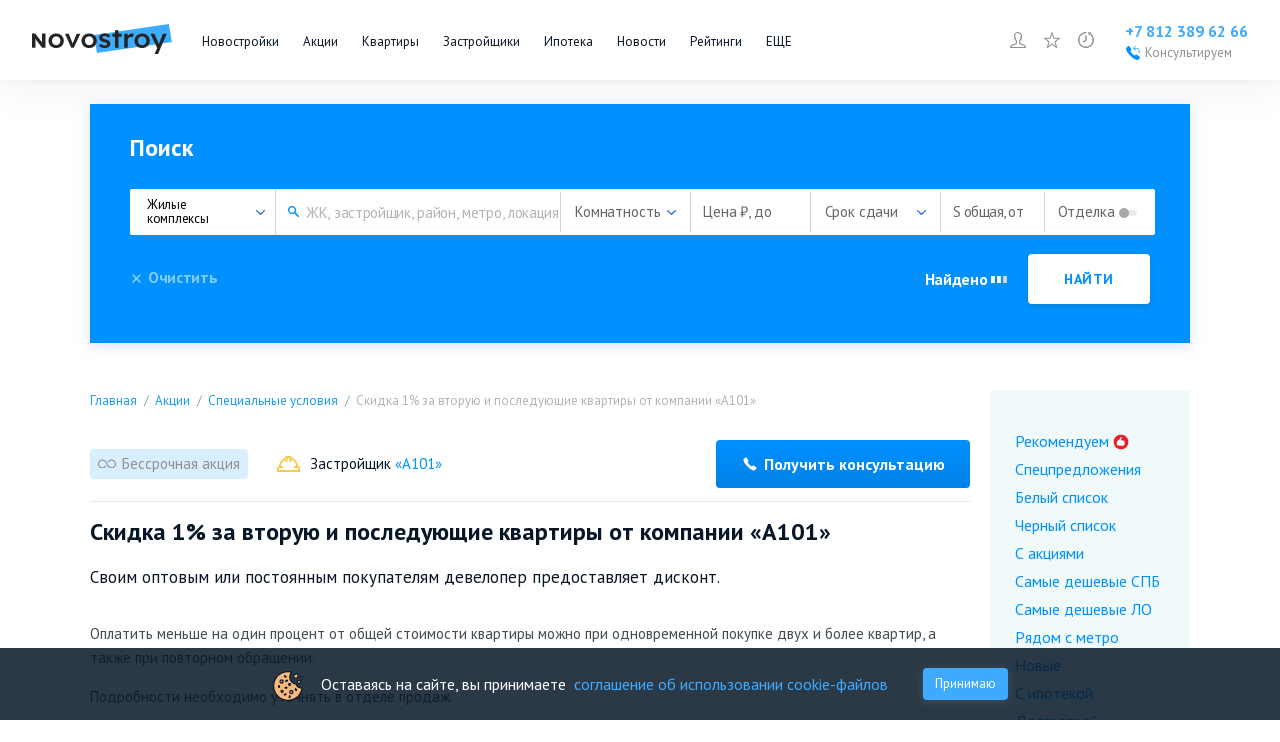

--- FILE ---
content_type: text/html; charset=UTF-8
request_url: https://www.novostroy.su/promos/12068/
body_size: 49278
content:
<!DOCTYPE html>
<html lang="ru">
<head>
	<script type="text/javascript">(function(d){var f=[],c=[];d.docReady={done:!1,add:function(a,b){this.onLoad(null,a,b)},onLoad:function(a,b,e){this.isLoad(a)?b.call(d,e):c.push([a,b,e])},setReady:function(){this.done=!0;this.run()},setLoad:function(a){f[a]=!0;this.run()},isLoad:function(a){if(!this.done)return!1;if("string"==typeof a)return f[a];if("object"==typeof a&&Array.isArray(a))for(var b=0;b<=a.length-1;b++)if(!this.load[a[b]])return!1;return!0},run:function(){for(var a=0;a<=c.length-1;a++)if(c[a]&&this.isLoad(c[a][0])){var b=c[a][1],e=c[a][2];c[a]=null;b.call(d,e)}}};d.placeList=[]})(window);</script>	<meta http-equiv="Content-Type" content="text/html; charset=utf-8"/>
	<meta name="viewport" content="width=1220, target-densitydpi=device-dpi"/>

	<meta name="google-site-verification" content="bO08h5dYQ36SlX8AX16eV3jVc7advwtEPyCTV2dfxO4"/>
	<meta name="google-site-verification" content="Tjive30Z3d4rXiP_NcLnkjUxw3LpKyaXcGFf-7iCST4" />
	<meta name="google-site-verification" content="bO08h5dYQ36SlX8AX16eV3jVc7advwtEPyCTV2dfxO4" />
	<meta name="google-site-verification" content="PFdl-KbakThMiGfEjhXqVpLy48XYV8nhYqgCvhMUBEM" />

	<meta name="yandex-verification" content="55c78dafae36cd14" />

	<meta name='loginza-verification' content='2356dbfd536157835f29b2642f42903f'/>
	<meta name='yandex-verification' content='5c6bd0bd751c0e61'/>

	<meta name="cmsmagazine" content="72205f4ce051f39bcf406e6d40565d3f" />

	<meta name="pmail-verification" content="431dbdc2ce1fa349018a0364d45dd3b9">

	<meta name="referrer" content="origin-when-crossorigin" />

	<link rel="alternate" type="application/rss+xml" title="RSS Новости Санкт-Петербурга" href="/rss/">

	<link rel="manifest" href="/manifest.json">

	<link rel="apple-touch-icon" href="/regions/img/icons/icon_16x16.png">
<link rel="apple-touch-icon" sizes="16x16" href="/regions/img/icons/icon_16x16.png">
<link rel="apple-touch-icon" sizes="32x32" href="/regions/img/icons/icon_32x32.png">
<link rel="apple-touch-icon" sizes="48x48" href="/regions/img/icons/icon_48x48.png">
<link rel="apple-touch-icon" sizes="144x144" href="/regions/img/icons/icon_144x144.png">
<link rel="apple-touch-icon" sizes="180x180" href="/regions/img/icons/icon_180x180.png">
<link rel="icon" type="image/png" href="/regions/img/icons/icon_180x180.png" />		
<meta name="description" content="Скидка 1% за вторую и последующие квартиры от компании «А101». Оплатить меньше на один процент от общей стоимости квартиры можно при одновременной покупке двух и более квартир…" />
	<link rel="stylesheet" type="text/css" href="/regions/assets/desktop/d_menu_fast.css?v=4cd2550" />
<link rel="stylesheet" type="text/css" href="/regions/assets/desktop/d_uikit.css?v=4cd2550" />
<style type="text/css">
/*<![CDATA[*/
.builtin-window {
    display: none;
}

.form .hb {
    display: none;
}

.form .active-counter .ajax-loader{
    display: inline-block;
    width: 16px;
    height: 11px;
    background: url('/regions/img/loader/ajax-loader.gif') no-repeat;
}

/*--- Новая шапка и форма ---*/

#header span.spl,
#header a {
    font-family: 'PT Sans', sans-serif !important;
}
#header, #header a, .search-form {
    font-family: 'PT Sans', sans-serif !important;
}

.container * {
    font-family: 'PT Sans', sans-serif !important;
}

.container {
    width: 1100px;
    margin: 0 auto;
    line-height: 1.15;
}

.tel-block {
    margin-top: 32px;
    position: relative;
}

.tel__number {
    text-decoration: none;
    color: #0090ff;
    font-size: 21px;
    font-weight: 700;
    letter-spacing: -0.42px;
}

/* --- */

.search-form {
    box-shadow: 0 3px 13px rgba(146, 174, 238, 0.36);
    background-color: #0090ff;
    padding: 30px 40px 39px;
    position: relative;
    margin-bottom: 20px;
    height: 170px;
}

.search-form.apartments-form .apartments {
    display: block;
}
.search-form.apartments-form .resale-property, .search-form.apartments-form .cottage-villages, .search-form.apartments-form .houses, .search-form.apartments-form .land {
    display: none;
}

.search-form.resale-property-form .resale-property {
    display: block;
}
.search-form.resale-property-form .apartments, .search-form.resale-property-form .cottage-villages, .search-form.resale-property-form .houses, .search-form.resale-property-form .land {
    display: none;
}

.search-form.cottage-villages-form .cottage-villages {
    display: block;
}
.search-form.cottage-villages-form .apartments, .search-form.cottage-villages-form .resale-property, .search-form.cottage-villages-form .houses, .search-form.cottage-villages-form .land {
    display: none;
}

.search-form.houses-form .houses {
    display: block;
}
.search-form.houses-form .apartments, .search-form.houses-form .resale-property, .search-form.houses-form .cottage-villages, .search-form.houses-form .land {
    display: none;
}

.search-form.land-form .land {
    display: block;
}
.search-form.land-form .apartments, .search-form.land-form .resale-property, .search-form.land-form .cottage-villages, .search-form.land-form .houses {
    display: none;
}

.search-form__title {
    color: #ffffff;
    font-size: 24px;
    font-weight: 700;
    margin: 0 0 28px;
    letter-spacing: -0.08px;
}

.search-form__finder {
    height: 46px;
    display: flex;
    user-select: none;
}

.search-form__selector {
    position: relative;
}

.search-form__selector-btn {
    position: relative;
    background: #fff;
    cursor: pointer;
    border-radius: 2px 0 0 2px;
    z-index: 1999;
    width: 145px;
    height: 46px;
}

.search-form__selector-name {
    text-decoration: none;
    color: #000000;
    font-size: 15px;
    letter-spacing: -0.15px;
    font-weight: 400;
    position: absolute;
    top: 50%;
    margin-top: -9px;
    left: 17px;
}

.search-form__selector-name.small {
    font-size: 13px;
    line-height: 14px;
    letter-spacing: -0.26px;
    margin-top: -14px;
    white-space: pre-wrap;
    width: 68%;
}

.search-form__selector-name.small:hover {
    color: #000000;
}

.search-form__arrow {
    content: '';
    display: block;
    width: 9px;
    height: 5px;
    background-image: url("data:image/svg+xml,%3Csvg xmlns='http://www.w3.org/2000/svg' width='9' height='5' viewBox='0 0 9 5'%3E%3Cg%3E%3Cg%3E%3Cpath fill='%232d73e2' d='M4.499 3.43L1.123.187a.666.666 0 0 0-.93 0 .63.63 0 0 0 0 .908l3.844 3.697a.666.666 0 0 0 .93 0l3.838-3.697a.62.62 0 0 0 0-.903.666.666 0 0 0-.93 0z'/%3E%3C/g%3E%3C/g%3E%3C/svg%3E");
    position: absolute;
    top: 50%;
    margin-top: -2.5px;
    right: 10px;
}

.search-form__arrow_flip {
    content: '';
    display: block;
    width: 9px;
    height: 5px;
    background-image: url("data:image/svg+xml,%3Csvg xmlns='http://www.w3.org/2000/svg' width='9' height='5' viewBox='0 0 9 5'%3E%3Cg%3E%3Cg%3E%3Cpath fill='%232d73e2' d='M4.499 3.43L1.123.187a.666.666 0 0 0-.93 0 .63.63 0 0 0 0 .908l3.844 3.697a.666.666 0 0 0 .93 0l3.838-3.697a.62.62 0 0 0 0-.903.666.666 0 0 0-.93 0z'/%3E%3C/g%3E%3C/g%3E%3C/svg%3E");
    position: absolute;
    top: 50%;
    margin-top: -2.5px;
    right: 10px;
    -moz-transform: scaleY(-1);
    -o-transform: scaleY(-1);
    -webkit-transform: scaleY(-1);
    transform: scaleY(-1);
    display: none;
}

.multidrop {
    display: none;
    position: absolute;
    margin-left: -3px;
    padding: 23px 36px 26px 23px;
    box-shadow: 0 2px 9px rgba(0, 0, 0, 0.23);
    background-color: #ffffff;
    min-width: 466px;
    z-index: 1998;
    border-radius: 0 2px 2px 2px;
}

.multidrop__wrapper {
    display: flex;
}

.multidrop__title {
    font-size: 16px;
    font-weight: 700;
    color: #9f9f9f;
    line-height: 40px;
}

.multidrop__block {
    margin-right: 44px;
}

.multidrop__block:last-child {
    margin-right: 0px;
}

.multidrop__item {
    font-size: 16px;
    font-weight: 400;
    margin-bottom: 22px;
    color: #000000;
    cursor: pointer;
}

.multidrop__item:first-of-type {
    margin-top: 11px;
}

.multidrop__item input {
    position: absolute;
    z-index: -1;
    opacity: 0;
    margin: 3px 0 0 0px;
}

.multidrop__item input + .multidrop__item-label {
    position: relative;
    padding: 0 0 0 23px;
    cursor: pointer;
}
.multidrop__item input + .multidrop__item-label:before {
    content: '';
    position: absolute;
    top: 2px;
    left: -2px;
    width: 16px;
    height: 16px;
    border-radius: 50%;
    background: #ececec;
}
.multidrop__item input + .multidrop__item-label:after {
    content: '';
    position: absolute;
    top: 6px;
    left: 2px;
    width: 8px;
    height: 8px;
    border-radius: 50%;
    background-color: #0090ff;
    opacity: 0;
}
.multidrop__item input:checked + .multidrop__item-label:after {
    opacity: 1;
}

.search-form__selector-btn_growup {
    background: #fff;
    width: 151px;
    height: 52px;
    position: absolute;
    top: 0;
    left: 0;
    margin: -3px 0 0 -3px;
    border-radius: 2px;
    box-shadow: 0px 2px 9px rgba(0, 0, 0, 0.23);
    display: none;
}

.search-form__fields {
    background: #ffffff;
    flex: 1;
    border-left: 1px solid #cdd5dd;
    border-radius: 0 2px 2px 0;
}

.apartments__content {
    display: flex;
}

.search-field {
    position: relative;
}

.search-field-line {
    width: 256px;
    padding-top: 13px;
    position: relative;
    padding-left: 28px;
    z-index: 10001;
    display: flex;
    align-items: flex-start;
}

.search-field-line_long {
    width: 394px;
}

.search-field-input {
    border: none;
    outline: none;
    font-size: 15px;
    font-weight: 400;
    letter-spacing: -0.3px;
    width: 100%;
    overflow: hidden;
}

.search-field-line:before {
    content: '';
    display: block;
    background-image: url("data:image/svg+xml,%3Csvg xmlns='http://www.w3.org/2000/svg' width='11' height='11' viewBox='0 0 11 11'%3E%3Cg%3E%3Cg%3E%3Cpath fill='%230090ff' d='M10.766 10.765a.826.826 0 0 1-1.169 0L6.328 7.497c-.011-.012-.019-.025-.03-.038A4.065 4.065 0 1 1 7.46 6.297c.012.012.026.02.037.03l3.269 3.27a.826.826 0 0 1 0 1.168zm-4.046-6.7a2.656 2.656 0 1 0-5.312-.002 2.656 2.656 0 0 0 5.312.001z'/%3E%3C/g%3E%3C/g%3E%3C/svg%3E");
    width: 11px;
    height: 11px;
    position: absolute;
    top: 17px;
    left: 12px;
}

.search-helper, .search-helper-active {
    position: absolute;
    top: -3px;
    left: -3px;
    width: 290px;
    box-shadow: 0 2px 9px rgba(0, 0, 0, 0.23);
    border-radius: 2px;
    background-color: #ffffff;
    z-index: 10000;
    padding-top: 49px;
    padding-bottom: 6px;
    display: none;
}

.search-helper-active {
    width: 590px;
    padding-bottom: 0;
}

.search-helper_resale-property {
    width: 428px;
}

.search-helper_cottage-villages {
    width: 271px;
}

.search-helper_houses {
    width: 309px;
}

.search-helper_land {
    width: 418px;
}

.search-helper__list, .search-helper-active__list {
    list-style: none;
    margin: 0;
    padding: 0;
}

.search-helper-active__list {
    overflow-y: auto;
    overflow-x: hidden;
    scrollbar-color: #cdd5dd #fff;
    scrollbar-width: thin;
    animation: delayList .5s forwards;
    padding: 8px 0 16px 0;
}

@keyframes delayList {
    0%, 99% {
      max-height: 0px;
    }
    100% {
      max-height: 50vh;
    }
  }

.search-helper__item {
    display: flex;
    align-items: center;
    line-height: 40px;
    cursor: pointer;
    padding-left: 16px;
}

.search-helper-active-group-items {
    padding-left: 20px;
    margin-top: 8px;
}

.search-helper-active-group-item {
    position: relative;
    margin-bottom: 5px;
}

.search-helper-active-group-item.hidden {
    display: none;
}

.search-helper-active-group-item span.subway-color {
    position: absolute;
    width: 5px;
    height: 5px;
    border-radius: 50%;
    top: 50%;
    left: -14px;
    transform: translateY(-50%);
}

.search-helper-active-group-item__name {
    color: #071727;
    font-size: 14px;
    line-height: 160%;
}

.search-helper-active__item.show-more {
    padding-top: 0;
    padding-left: 20px;
}

.search-helper-active__item.show-more a{
    color: #0090FF;
    font-size: 14px;
    line-height: 160%;
    border-bottom: 1px dashed #0090FF;
}

.search-helper-active__item {
    cursor: pointer;    
    animation: delayItems .5s forwards;
    border-bottom: 1px solid #E9E9E9;
    padding: 14px 11px;
}

.search-helper-active__item:last-child {
    border-bottom: none;
}

@keyframes delayItems {
    0%, 99% {
        opacity: 0;
    }
    100% {
        opacity: 1;
    }
  }

.search-helper__item:hover, .search-helper-active__item:hover {
    background-color: #f4f4f4;
}

.search-helper__item:hover .search-helper__icon svg path, .search-helper-active__item:hover .search-helper-active__icon svg {
    fill: #1d9beb;
}

.search-helper__icon, .search-helper-active__icon {
    display: flex;
    align-items: center;
    margin-right: 9px;
}

.search-helper-active__icon svg {
    margin-right: 6px;
}

.search-helper__name, .search-helper-active__name {
    color: #000000;
    font-size: 15px;
    font-weight: 400;
    text-decoration: none;
    flex: 1;
}

.search-helper-active__name b {
    font-weight: normal;
    color: #0090ff;
}

.search-helper-active__name span {
    color: #0090ff;
}

.search-helper-active__name span.not-built {
    color: #b3b3b3;
}
.search-field-card__name .ac-title .not-built{
    display: none;
}

.search-field-card {
    position: relative;
}

.search-field-card__wrap {
    display: flex;
    align-items: center;
    border-radius: 2px;
    background-color: #0090ff;
    padding: 7px 12px 6px 9px;
    margin-top: -6px;
    margin-right: 10px;
    position: relative;
    z-index: 1;
}

.search-field-card__icon {
    margin-right: 7px;
}

.search-field-card__name {
    color: #ffffff;
    font-size: 15px;
    font-weight: 400;
    white-space: nowrap;
}

.search-field-card__name .ac-title {
    max-width: 190px;
    display: inline-block;
    overflow: hidden;
}

.search-field-card__name .ac-title b {
    font-weight: normal;
}

.search-field-card__close {
    position: absolute;
    top: -11px;
    right: 14px;
    cursor: pointer;
    z-index: 2;
}

.card-helper {
    position: absolute;
    top: 44px;
    left: 0px;
    box-shadow: 0 2px 9px rgba(0, 0, 0, 0.35);
    background-color: #ffffff;
    width: 332px;
    max-height: 222px;
    border-radius: 2px;
    display: none;
}

.card-helper:after, .card-helper:before {
    content: '';
    position: absolute;
    background: #fff;
    left: 34px;
    top: -7px;
    width: 16px;
    height: 16px;
    box-shadow: 0 2px 9px rgba(0, 0, 0, 0.35);
    border-radius: 2px;
    z-index: -1;
    transform: rotate(45deg);
    -webkit-transform: rotate(45deg);
}

.card-helper:before {
    z-index: 1;
    box-shadow: none;
}

.card-helper__list {
    list-style: none;
    padding: 5px;
    margin: 0;
    position: relative;
    z-index: 2;
    max-height: 210px;
    overflow-y: auto;
    overflow-x: hidden;
    scrollbar-color: #cdd5dd #fff;
    scrollbar-width: thin;
}

.card-helper__item {
    width: 316px;
    height: 40px;
    border-radius: 2px;
    display: flex;
    align-items: center;
    justify-content: space-between;
}

.card-helper__item:hover {
    background: #edf0f3;
}

.card-helper__item:hover .card-helper__close svg path {
    fill: #1d9beb;
}

.card-helper__content {
    display: flex;
}

.card-helper__icon {
    margin: -1px 11px 0 9px;
}

.card-helper__name {
    font-size: 15px;
    font-weight: 400;
}

.card-helper__close {
    margin-right: 19px;
    cursor: pointer;
}

.card-helper__list::-webkit-scrollbar-track, .search-helper-active__list::-webkit-scrollbar-track {
    background-color: #fff;
    margin-top: 4px;
}

.card-helper__list::-webkit-scrollbar, .search-helper-active__list::-webkit-scrollbar {
    width: 10px;
}

.card-helper__list::-webkit-scrollbar-thumb, .search-helper-active__list::-webkit-scrollbar-thumb {
    border-radius: 10px;
    background-color: #cdd5dd;
    border: 4px solid #fff;
}



.dividing-line {
    width: 1px;
    height: 40px;
    background: #cdd5dd;
    margin-top: 3px;
}

#apartments__flats, #apartments__flats-resale-property {
    position: relative;
}

.apartments__select {
    color: #666666;
    font-size: 15px;
    font-weight: 400;
    letter-spacing: -0.15px;
    padding-left: 14px;
    line-height: 46px;
    cursor: pointer;
    position: relative;
    width: 115px;
    z-index: 199;
}

.apartments__select-label {
    display: none;
}

.apartments__select-btn {
    white-space: nowrap;
    overflow: hidden;
    width: calc(100% - 27px);
    text-overflow: ellipsis;
}

.apartments__arrow {
    content: '';
    display: block;
    width: 9px;
    height: 5px;
    background-image: url("data:image/svg+xml,%3Csvg xmlns='http://www.w3.org/2000/svg' width='9' height='5' viewBox='0 0 9 5'%3E%3Cg%3E%3Cg%3E%3Cpath fill='%232d73e2' d='M4.499 3.43L1.123.187a.666.666 0 0 0-.93 0 .63.63 0 0 0 0 .908l3.844 3.697a.666.666 0 0 0 .93 0l3.838-3.697a.62.62 0 0 0 0-.903.666.666 0 0 0-.93 0z'/%3E%3C/g%3E%3C/g%3E%3C/svg%3E");
    position: absolute;
    top: 50%;
    margin-top: -2.5px;
    right: 14px;
}

.apartments__arrow_flip {
    content: '';
    display: block;
    width: 9px;
    height: 5px;
    background-image: url("data:image/svg+xml,%3Csvg xmlns='http://www.w3.org/2000/svg' width='9' height='5' viewBox='0 0 9 5'%3E%3Cg%3E%3Cg%3E%3Cpath fill='%232d73e2' d='M4.499 3.43L1.123.187a.666.666 0 0 0-.93 0 .63.63 0 0 0 0 .908l3.844 3.697a.666.666 0 0 0 .93 0l3.838-3.697a.62.62 0 0 0 0-.903.666.666 0 0 0-.93 0z'/%3E%3C/g%3E%3C/g%3E%3C/svg%3E");
    position: absolute;
    top: 50%;
    margin-top: -2.5px;
    right: 14px;
    -moz-transform: scaleY(-1);
    -o-transform: scaleY(-1);
    -webkit-transform: scaleY(-1);
    transform: scaleY(-1);
    display: none;
}

.form-multiple-checkbox .selected.active {
    color: #000000;
}

.form-multiple-checkbox .selected.active-important {
    color: #000000;
}

.apartments__checkselect {
    display: none;
    position: absolute;
    background: #fff;
    top: -3px;
    left: -3px;
    width: calc(100% + 6px) !important;
    border-radius: 2px;
    box-shadow: 0px 2px 9px rgba(0, 0, 0, 0.23);
    z-index: 110;
    padding: 64px 0 0 19px;
	box-sizing: border-box;
}

.form-multiple-checkbox.opened {
    z-index: 11100;
}

.apartments__checkbox {
    position: absolute;
    z-index: -1;
    opacity: 0;
    margin: 2px 0 0 2px;
}

.checkbox__text {
    position: relative;
    padding: 0 0 0 24px;
    cursor: pointer;
    margin-bottom: 22px;
	overflow: hidden;
	text-overflow: ellipsis;
}

.checkbox__text:before {
    content: '';
    position: absolute;
    top: 0px;
    left: 0;
    width: 16px;
    height: 16px;
    border-radius: 2px;
    background: #e8ecf0;
}

.checkbox__text:after {
    content: '';
    position: absolute;
    top: 0px;
    left: 4px;
    width: 14px;
    height: 11px;
    background-image: url("data:image/svg+xml,%3Csvg xmlns='http://www.w3.org/2000/svg' width='14' height='11' viewBox='0 0 14 11'%3E%3Cg%3E%3Cg%3E%3Cpath fill='%230090ff' d='M.162 6.05A.6.6 0 0 1 0 5.665a.6.6 0 0 1 .162-.385l.753-.77a.513.513 0 0 1 .754 0l.054.055L4.684 7.81c.108.11.27.11.377 0L12.277.164h.054a.513.513 0 0 1 .753 0l.754.77a.54.54 0 0 1 0 .77l-8.615 9.13a.485.485 0 0 1-.377.166.484.484 0 0 1-.377-.165l-4.2-4.62z'/%3E%3C/g%3E%3C/g%3E%3C/svg%3E");
    opacity: 0;
}

.apartments__checkbox:checked + .checkbox__text:after {
    opacity: 1;
}

.apartments__cost {
    position: relative;
}

.apartments__cost-input {
    color: #666666;
    font-size: 15px;
    font-weight: 400;
    letter-spacing: -0.15px;
    line-height: 46px;
    padding: 0 38px 0 12px;
    white-space: nowrap;
}

.apartments__cost-input_change {
    position: absolute;
    top: 0;
    left: 0;
    width: 100%;
    height: 100%;
    background: #fff;
    display: none;
    z-index: 9;
    overflow: hidden;
}

.apartments__cost-input-content {
    display: flex;
    position: absolute;
    left: 0;
    transition: all 300ms linear 0ms;
}

.input-content_move {
    left: -100% !important;
    transition: left 300ms linear 0ms;
}

.apartments__cost-placeholder {
    color: #666666;
    font-size: 15px;
    font-weight: 400;
    letter-spacing: -0.15px;
    line-height: 46px;
    padding-left: 12px;
    width: 100%;
    position: absolute;
    top: 0;
    left: 100%;
    transition: all 300ms linear 0ms;
}

.placeholder_move {
    left: 0 !important;
    transition: left 300ms linear 0ms;
}

.apartments__cost-input-text {
    width: 74px;
    color: #131313;
    font-size: 15px;
    letter-spacing: -0.45px;
    outline: none;
    border: none;
    margin-top: 13px;
    margin-left: 4px;
}

.apartments__cost-input-before {
    color: #666666;
    font-size: 11px;
    letter-spacing: -0.33px;
    margin: 18px 0 0 12px;
}

.apartments__cost-input-after {
    color: #666666;
    font-size: 12px;
    font-weight: 400;
    letter-spacing: -0.36px;
    margin-top: 17px;
    margin-left: -1px;
}

.apartments__cost-input_active {
    position: absolute;
    top: -3px;
    left: -3px;
    border-radius: 2px;
    background: #fff;
    width: calc(100% + 6px);
    height: calc(100% + 6px);
    box-shadow: 0 2px 9px rgba(0, 0, 0, 0.23), inset 0 -2px 0 #6fc7ff;
    display: none;
    z-index: 1;
}

#apartments__deadline {
    position: relative;
}

.apartments__area {
    position: relative;
}

.apartments__area-input {
    color: #666666;
    font-size: 15px;
    font-weight: 400;
    letter-spacing: -0.45px;
    line-height: 46px;
    padding: 0 20px 0 12px;
    white-space: nowrap;
}

.apartments__area-input_change {
    position: absolute;
    top: 0;
    left: 0;
    width: 100%;
    height: 100%;
    background: #fff;
    display: none;
    z-index: 9;
    overflow: hidden;
}

.apartments__area-input-content {
    display: flex;
    position: absolute;
    left: 0;
    transition: all 300ms linear 0ms;
}

.apartments__area-placeholder {
    color: #666666;
    font-size: 15px;
    font-weight: 400;
    letter-spacing: -0.15px;
    line-height: 46px;
    padding-left: 12px;
    width: 100%;
    position: absolute;
    top: 0;
    left: 100%;
    transition: all 300ms linear 0ms;
}

.apartments__area-input-text {
    width: 58px;
    color: #131313;
    font-size: 15px;
    letter-spacing: -0.45px;
    outline: none;
    border: none;
    margin-top: 13px;
    margin-left: 4px;
}

.apartments__area-input-before {
    color: #666666;
    font-size: 11px;
    letter-spacing: -0.33px;
    margin: 18px 0 0 12px;
}

.apartments__area-input-after {
    color: #666666;
    font-size: 12px;
    font-weight: 400;
    letter-spacing: -0.36px;
    margin-top: 17px;
    margin-left: 0px;
}

.apartments__area-input_active {
    position: absolute;
    top: -3px;
    left: -3px;
    border-radius: 2px;
    background: #fff;
    width: calc(100% + 6px);
    height: calc(100% + 6px);
    box-shadow: 0 2px 9px rgba(0, 0, 0, 0.23), inset 0 -2px 0 #6fc7ff;
    display: none;
    z-index: 3;
}

.apartments__trim-input {
    position: absolute;
    z-index: -1;
    opacity: 0;
    margin: 18px 0 0 76px;
}

.apartments__trim-text {
    position: relative;
    padding: 0 40px 0 13px;
    cursor: pointer;
    color: #666666;
    font-size: 15px;
    font-weight: 400;
    letter-spacing: -0.15px;
    line-height: 46px;
}

.apartments__trim-text:before {
    content: '';
    position: absolute;
    top: 21px;
    left: 74px;
    width: 18px;
    height: 6px;
    border-radius: 3px;
    background-color: #e8ecf0;
    transition: .2s;
}

.apartments__trim-text:after {
    content: '';
    position: absolute;
    top: 19px;
    left: 74px;
    width: 10px;
    height: 10px;
    background-color: #a7a7a7;
    border-radius: 10px;
    transition: .2s;
}

.apartments__trim-input:checked + .apartments__trim-text:after {
    left: 83px;
    background-color: #0090ff;
}

.apartments__trim-text_active {
    color: #000;
}

.apartments__kitchen {
    position: relative;
}

.apartments__kitchen-input {
    color: #666666;
    font-size: 15px;
    font-weight: 400;
    letter-spacing: -0.45px;
    line-height: 46px;
    padding: 0 20px 0 12px;
}

.apartments__kitchen-input_change {
    position: absolute;
    top: 0;
    left: 0;
    width: 100%;
    height: 100%;
    background: #fff;
    display: none;
    z-index: 9;
    overflow: hidden;
}

.apartments__kitchen-input-content {
    display: flex;
    position: absolute;
    left: 0;
    transition: all 300ms linear 0ms;
}

.apartments__kitchen-placeholder {
    color: #666666;
    font-size: 15px;
    font-weight: 400;
    letter-spacing: -0.15px;
    line-height: 46px;
    padding-left: 12px;
    width: 100%;
    position: absolute;
    top: 0;
    left: 100%;
    transition: all 300ms linear 0ms;
}

.apartments__kitchen-input-text {
    width: 58px;
    color: #131313;
    font-size: 15px;
    letter-spacing: -0.45px;
    outline: none;
    border: none;
    margin-top: 13px;
    margin-left: 4px;
}

.apartments__kitchen-input-before {
    color: #666666;
    font-size: 11px;
    letter-spacing: -0.33px;
    margin: 18px 0 0 12px;
}

.apartments__kitchen-input-after {
    color: #666666;
    font-size: 12px;
    font-weight: 400;
    letter-spacing: -0.36px;
    margin-top: 17px;
    margin-left: 0px;
}

.apartments__kitchen-input_active {
    position: absolute;
    top: -3px;
    left: -3px;
    border-radius: 2px;
    background: #fff;
    width: calc(100% + 6px);
    height: calc(100% + 6px);
    box-shadow: 0 2px 9px rgba(0, 0, 0, 0.23), inset 0 -2px 0 #6fc7ff;
    display: none;
    z-index: 1;
}

.cottage-villages__content {
    display: flex;
}

.search-field-line_cottage {
    width: 237px;
}

#plot-type, #communications, #communications-houses, #communications-land {
    position: relative;
}

#plot-type .apartments__select, #plot-type .apartments__checkselect {
    width: 160px;
}

#communications .apartments__select, #communications .apartments__checkselect, #communications-houses .apartments__select, #communications-houses .apartments__checkselect, #communications-land .apartments__select, #communications-land .apartments__checkselect {
    width: 128px;
}

.apartments__area-input-text_s-home {
    width: 52px;
}

.apartments__kad {
    position: relative;
}

.apartments__kad-input {
    color: #666666;
    font-size: 15px;
    font-weight: 400;
    letter-spacing: -0.45px;
    line-height: 46px;
    padding: 0 8px 0 8px;
}

.apartments__kad-input_change {
    position: absolute;
    top: 0;
    left: 0;
    width: 100%;
    height: 100%;
    background: #fff;
    display: none;
    z-index: 2;
    overflow: hidden;
}

.apartments__kad-input-content {
    display: flex;
    position: absolute;
    left: 0;
    transition: all 300ms linear 0ms;
}

.apartments__kad-placeholder {
    color: #666666;
    font-size: 15px;
    font-weight: 400;
    letter-spacing: -0.45px;
    line-height: 46px;
    padding-left: 12px;
    width: 100%;
    position: absolute;
    top: 0;
    left: 100%;
    transition: all 300ms linear 0ms;
}

.apartments__kad-input-text {
    width: 32px;
    color: #131313;
    font-size: 15px;
    letter-spacing: -0.45px;
    outline: none;
    border: none;
    margin-top: 13px;
    margin-left: 4px;
}

.apartments__kad-input-before {
    color: #666666;
    font-size: 11px;
    letter-spacing: -0.33px;
    margin: 18px 0 0 12px;
}

.apartments__kad-input-after {
    color: #666666;
    font-size: 12px;
    font-weight: 400;
    letter-spacing: -0.36px;
    margin-top: 17px;
    margin-left: -1px;
}

.houses__content {
    display: flex;
}

.search-field-line_houses {
    width: 265px;
    padding-right: 10px;
}

.apartments__area-input_houses {
    padding-right: 34px;
}

.apartments__land-area {
    position: relative;
}

.apartments__land-area-input {
    color: #666666;
    font-size: 15px;
    font-weight: 400;
    letter-spacing: -0.45px;
    line-height: 46px;
    padding: 0 20px 0 12px;
}

.apartments__land-area-input_change {
    position: absolute;
    top: 0;
    left: 0;
    width: 100%;
    height: 100%;
    background: #fff;
    display: none;
    z-index: 9;
    overflow: hidden;
}

.apartments__land-area-input-content {
    display: flex;
    position: absolute;
    left: 0;
    transition: all 300ms linear 0ms;
}

.apartments__land-area-placeholder {
    color: #666666;
    font-size: 15px;
    font-weight: 400;
    letter-spacing: -0.15px;
    line-height: 46px;
    padding-left: 12px;
    width: 100%;
    position: absolute;
    top: 0;
    left: 100%;
    transition: all 300ms linear 0ms;
}

.apartments__land-area-input-text {
    width: 58px;
    color: #131313;
    font-size: 15px;
    letter-spacing: -0.45px;
    outline: none;
    border: none;
    margin-top: 13px;
    margin-left: 4px;
}

.apartments__land-area-input-before {
    color: #666666;
    font-size: 11px;
    letter-spacing: -0.33px;
    margin: 18px 0 0 12px;
}

.apartments__land-area-input-after {
    color: #666666;
    font-size: 12px;
    font-weight: 400;
    letter-spacing: -0.36px;
    margin-top: 17px;
    margin-left: 0px;
}

.apartments__land-area-input_active {
    position: absolute;
    top: -3px;
    left: -3px;
    border-radius: 2px;
    background: #fff;
    width: calc(100% + 6px);
    height: calc(100% + 6px);
    box-shadow: 0 2px 9px rgba(0, 0, 0, 0.23), inset 0 -2px 0 #6fc7ff;
    display: none;
    z-index: 1;
}

.land__content {
    display: flex;
}

.search-field-line_land {
    width: 374px;
    padding-right: 10px;
}

.search-form__row {
    display: flex;
    justify-content: space-between;
    margin-top: 19px;
}

.clear {
    position: relative;
    z-index: 1;
    margin-top: 14px;
}

.clear__icon {
    position: absolute;
    top: 0;
    left: 2px;
    z-index: 1;
}

.clear__btn {
    color: #7ecdff;
    font-size: 16px;
    font-weight: 700;
    letter-spacing: -0.32px;
    text-decoration: none;
    padding-left: 18px;
    position: relative;
    z-index: 2;
    text-shadow: none;
}

.clear__btn:focus:not(:active) {
    color: #c6e7fd;
    text-shadow: none;
}

.clear:hover .clear__btn {
    color: #c6e7fd;
}

.clear:hover .clear__icon svg path {
    fill: #d4eeff;
}

.find-wrapper {
    display: flex;
    align-items: center;
}

.info-found {
    color: #ffffff;
    font-size: 16px;
    font-weight: 700;
    letter-spacing: -0.32px;
    margin: 0 21px 0;
}

.find-button__btn {
    color: #0090ff;
    font-size: 14px;
    font-weight: 700;
    text-transform: uppercase;
    letter-spacing: 0.56px;
    padding: 16px 36px;
    box-shadow: 0 2px 5px #0c81cc;
    border-radius: 4px;
    background-color: #ffffff;
    border: none;
    cursor: pointer;
}

.find-button__btn:hover {
    box-shadow: 0 3px 10px #0c73b3;
}

.search-field-input, .apartments__cost-input-text, .apartments__area-input-text, .apartments__kad-input-text, .apartments__kitchen-input-text, .apartments__land-area-input-text {
    caret-color: #1d9beb;
}

#subway-content {
    background: url(../img/subway.jpg) no-repeat center 47px;
    height: 793px;
    display: none;
}

#district-content {
    background: url(../img/district.jpg) no-repeat center 34px;
    height: 808px;
    display: none;
}

#onmap-content {
    background: url(../img/onmap.jpg) no-repeat center 47px;
    height: 816px;
    display: none;
}

.popup-close {
    position: absolute;
    top: 0;
    right: -27px;
    cursor: pointer;
}

.search-form__banners {
    position: absolute;
    top: 0;
    right: 0;
    left: 0;
}

.search-form__banner {
    position: absolute;
    top: 0;
    height: 237px;
    width: 390px;
    overflow: hidden;
}

.search-form__banner_left {
    left: -410px;
}

.search-form__banner_right {
    right: -410px;
}

.search-form__banner_left img {
    position: absolute;
    right: 0;
}

.search-form__banner_right img {
    position: absolute;
    left: 0;
}

/*--- END Новая шапка и форма ---*/

/*--- Основные ---*/

html, body {
	margin: 0;
	width: 100%;
	min-width: 1100px;
}

.scroller-body{
	min-height: 2000px;
}

html * {
	max-height:1000000px;
}
.bind-click_target_em,
.bind-click_target {
	cursor: pointer;
}

a,
span.spl,
a:visited,
a:focus,
a:active {
	outline: none;
	outline: 0 none;
	text-decoration: none;
}

span.spl        /* ,a */
{
	color:  #1d9beb ;
}

a:not(.box):hover {
	color: rgb(0, 94, 166);
}

span.spl.simple-text_link{
	text-decoration: none !important;
	border-bottom: none !important;
	color: #041727 !important;
	font: 400 14px/18px "PT Sans", Arial, "Helvetica Neue", Helvetica, sans-serif !important;
	cursor: text !important;
}

span.spl img ,
a img {
	border: none;
}

.disable-hover {
	pointer-events: none;
}

h2.header {
	font: bold 24px/32px "PT Sans", Arial, "Helvetica Neue", Helvetica, sans-serif;
	color: #041727;
	letter-spacing: -0.4px;
}

#logo-wrap{
	float: left;
	overflow: hidden;
}

#all {
	min-width: 1100px;
	width: 100%;
	position: relative;
	overflow: hidden;
}
#all.wide {
	min-width: 1200px;
	overflow: hidden;
}

/*--- left banner at all page ---*/

#all-page-banner-wrapper {
	position: absolute;
	left: 50%;
	top: 0;
	margin-left: -610px;
	width: 40px;
	overflow: hidden;
	height: 100%;
}
#all-page-banner-wrapper div {
	position: absolute;
	border: 0px;
	height: 100%;
	width: 40px;
}
.left-all-page-banner {
	width: 40px;
	height: 0;
	position: absolute;
	z-index: 1;
	left: 0;
	top: 0;
}
.left-all-page-banner a {
	width: 40px;
	height: 0;
	display: block;
	overflow: hidden;
	background-position: left top;
	background-repeat: repeat-y;
}

/* -- Social -- */
.s-wrapper .s-icon {
	background-repeat: no-repeat;
	background-position: center center;
	display: inline-block;
	margin-right: 14px;
	width: 20px;
	height: 20px;
}
/*vk*/
.s-wrapper .s-icon-vk,
.s-wrapper .s-icon-1 {
	background-image: url("data:image/svg+xml,%3Csvg xmlns='http://www.w3.org/2000/svg' width='17' height='9' viewBox='0 0 17 9'%3E%3Cg%3E%3Cg%3E%3Cpath fill='%231d9beb' d='M14.645 5.744c.564.515 1.16 1 1.667 1.568.224.252.435.512.596.804.23.417.023.875-.377.9h-2.477c-.64.049-1.15-.193-1.579-.602-.343-.327-.66-.675-.99-1.012a2.272 2.272 0 0 0-.447-.372c-.338-.206-.631-.143-.825.188-.197.336-.242.708-.26 1.082-.028.547-.204.69-.79.715-1.253.055-2.442-.123-3.546-.714-.975-.521-1.73-1.257-2.386-2.09C1.95 4.587.97 2.805.09.971-.108.56.037.339.523.33a73.355 73.355 0 0 1 2.427 0c.329.004.547.18.673.471a13.829 13.829 0 0 0 1.644 2.852c.18.236.362.472.622.639.287.184.506.123.64-.177.088-.19.125-.394.144-.598.064-.7.072-1.4-.04-2.096-.069-.436-.33-.718-.795-.8C5.6.578 5.636.496 5.75.37c.2-.219.387-.354.76-.354h2.8c.441.08.54.266.6.681l.003 2.912c-.005.16.086.638.395.743.247.077.41-.11.558-.256.672-.666 1.15-1.453 1.579-2.268.189-.359.352-.73.51-1.103.118-.275.301-.41.633-.406l2.696.003c.08 0 .16 0 .239.013.454.073.579.256.438.67-.221.652-.651 1.195-1.072 1.74-.45.582-.93 1.144-1.376 1.73-.41.535-.377.804.132 1.269z'/%3E%3C/g%3E%3C/g%3E%3C/svg%3E");
}
/*facebook*/
.s-wrapper .s-icon-facebook,
.s-wrapper .s-icon-2 {
	background-image: url("data:image/svg+xml,%3Csvg xmlns='http://www.w3.org/2000/svg' width='7' height='13' viewBox='0 0 7 13'%3E%3Cg%3E%3Cg%3E%3Cpath fill='%231d9beb' d='M7.015 2.167H5.74c-1 0-1.193.455-1.193 1.123v1.473h2.383L6.93 7.069H4.548v5.918H2.063V7.069H-.015V4.763h2.078V3.062C2.063 1.088 3.32.013 5.158.013l1.857.003v2.15z'/%3E%3C/g%3E%3C/g%3E%3C/svg%3E");
}
/*google.plus*/
.s-wrapper .s-icon-google,
.s-wrapper .s-icon-3 {
	background-image: url("data:image/svg+xml,%3Csvg xmlns='http://www.w3.org/2000/svg' width='18' height='12' viewBox='0 0 18 12'%3E%3Cg%3E%3Cg%3E%3Cpath fill='%231d9beb' d='M5.725 11.992C2.535 11.992 0 9.338 0 6 0 2.66 2.536.007 5.725.007c1.554 0 2.862.6 3.844 1.627l-1.554 1.54c-.409-.427-1.145-.94-2.29-.94-1.963 0-3.517 1.711-3.517 3.766 0 2.054 1.554 3.766 3.517 3.766 2.29 0 3.108-1.712 3.271-2.568H5.725V5.144h5.398c.081.342.081.599.081 1.027 0 3.424-2.208 5.821-5.479 5.821zm12.267-5.136h-1.635v1.712H14.72V6.856h-1.636V5.144h1.636V3.432h1.636v1.712h1.635z'/%3E%3C/g%3E%3C/g%3E%3C/svg%3E");
}
/*telegram*/
.s-wrapper .s-icon-telegram {
    background-image: url("[data-uri]");
}
/*instagram*/
.s-wrapper .s-icon-instagram,
.s-wrapper .s-icon-4{
	background-image: url("data:image/svg+xml,%3Csvg xmlns='http://www.w3.org/2000/svg' width='14' height='14' viewBox='0 0 14 14'%3E%3Cg%3E%3Cg%3E%3Cpath fill='%231d9beb' d='M7.016 4.242c1.552 0 2.81 1.221 2.81 2.727 0 1.507-1.258 2.728-2.81 2.728s-2.81-1.221-2.81-2.728c0-1.506 1.258-2.727 2.81-2.727zm4.17 1.677h1.231v5.92c0 .307-.25.557-.556.557H2.117a.558.558 0 0 1-.556-.557V5.92h1.285c-.116.382-.18.785-.18 1.203 0 2.33 1.948 4.22 4.35 4.22 2.402 0 4.35-1.89 4.35-4.22 0-.418-.064-.822-.18-1.203zM9.569 3.691v-1.51c0-.347.284-.631.63-.631h1.582c.346 0 .63.284.63.63v1.511c0 .347-.284.63-.63.63h-1.582a.632.632 0 0 1-.63-.63zM14 12.209V1.792c0-1.067-.808-1.8-1.796-1.8h-10.4c-.988 0-1.796.733-1.796 1.8v10.417c0 1.065.808 1.798 1.796 1.798h10.4c.988 0 1.796-.733 1.796-1.798z'/%3E%3C/g%3E%3C/g%3E%3C/svg%3E");
}
/*youtube*/
.s-wrapper .s-icon-youtube,
.s-wrapper .s-icon-5{
	background-image: url("data:image/svg+xml,%3Csvg xmlns='http://www.w3.org/2000/svg' width='16' height='10' viewBox='0 0 16 10'%3E%3Cg%3E%3Cg%3E%3Cpath fill='%231d9beb' d='M5.985 2.99c1.674.67 2.338 1.337 4.023 2.012-1.68.67-2.344 1.332-4.023 2.001V2.989zm10 2.01c0-1.117.002-2.3-.277-3.385-.196-.761-.891-1.323-1.73-1.407C11.997.01 9.989.008 7.99.01 5.99.009 3.983.01 2 .208 1.162.292.466.854.27 1.615-.01 2.7-.011 3.883-.011 5c0 1.116 0 2.3.278 3.385.196.761.891 1.323 1.729 1.406 1.983.2 3.991.2 5.99.2 2 0 4.006 0 5.99-.2.837-.083 1.533-.645 1.729-1.406.279-1.085.28-2.269.28-3.385z'/%3E%3C/g%3E%3C/g%3E%3C/svg%3E");
}
/*yandex.zen*/
.s-wrapper .s-icon-zen,
.s-wrapper .s-icon-6{
	background-image: url("data:image/svg+xml,%3Csvg xmlns='http://www.w3.org/2000/svg' width='16' height='16' viewBox='0 0 16 16'%3E%3Cg%3E%3Cg%3E%3Cpath fill='%231d9beb' d='M16 8A8 8 0 1 1 0 8a8 8 0 0 1 16 0zm-5.075-3.266L5.155 2.75v1.805l3.79 1.304L5.122 9.18l.002.003-.014-.005v1.805l5.77 1.985v-1.805L7.09 9.861l3.825-3.325.009.003z'/%3E%3C/g%3E%3C/g%3E%3C/svg%3E");
	margin-right: 0;
}
/* flip */
.s-wrapper .s-icon-flip,
.s-wrapper .s-icon-7{
	background-image: url('[data-uri]');
}

.s-wrapper .s-icon:hover {
	opacity: 0.80;
}

h1.page-header.center {
	text-align: center;
	margin: 20px 20px 20px 0;
	font: 700 24px/32px Arial, "Helvetica Neue", Helvetica, sans-serif;
	letter-spacing: -.3px;
}















/*- - -*/

.s-wrapper {
	display: block;
	margin: 7px 0 0 0;
	margin-left: 14px;
	overflow: hidden;
}
.s-wrapper a {
	display: table-cell;
	text-align: right;
}
.s-wrapper a:last-child {
	padding-right: 0px;
}
.s-icon {
	background-repeat: no-repeat;
	display: inline-block;
	margin-right: 10px;
	width: 20px;
	height: 20px;
}

.main-menu-popup__bottom .s-wrapper{
	margin: 0 auto;
	display: inline-block;
	vertical-align: middle;
}

/*#header .s-icon-1 {
	background-position: 0 0;
}
#header .s-icon-2 {
	background-position: -20px 0;
}
#header .s-icon-3 {
	background-position: -40px 0;
}
#header .s-icon-4{
	background-position: -60px 0;
}
#header .s-icon-5{
	background-position: -80px 0;
}*/

/*--- Menu ---*/

#header .bottom-line {
	width: 1100px;
	min-height: 39px;
	margin: 0 auto;
	position: relative;
	z-index: 100;
}
#header .bottom-line:before,
#header .bottom-line:after {
	content: '';
	display: block;
	width: 0%;
	height: 39px;
	position: absolute;
	top: 0px;
	z-index: 99;
	background-color: #00b3dc;
	-webkit-transition: width 0.35s cubic-bezier(0.93, 0.25, 0.36, 0.67);
	-moz-transition: width 0.35s cubic-bezier(0.93, 0.25, 0.36, 0.67);
	transition: width 0.35s cubic-bezier(0.93, 0.25, 0.36, 0.67);
}
#header .bottom-line:before {
	right: 1100px;
}
#header .bottom-line:after {
	left: 1100px;
}

#header .static-block {
	height: 39px;
	overflow: hidden;
	background-color: #00b3dc;
}

#header .main-navigation-wrap {
	margin-top: 16px;
}

.main-menu-popup .main-navigation-wrap{
	display: flex;
	justify-content: center;
	padding-left: 55px;
}

.menu-bottom-wrapper {
	display: flex;
	justify-content: space-between;
	width: 1100px;

}

.main-menu-popup .main-navigation{
	display: flex;
	list-style: none;
	margin: 0;
	text-align: left;
	padding: 33px 0 20px;
}

.main-menu-popup .main-navigation li{
	margin-bottom: 14px;
	margin-right: 83px;
	letter-spacing: -0.5px;
}

.main-menu-popup__content .main-navigation > li.important{
	display: none;
	width: auto;
}

.main-menu-popup .main-navigation .name{
	color: #434c53;
	font: normal 16px/22px 'PT Sans', Arial, sans-serif;
	letter-spacing: .013rem;
}

.main-menu-popup .main-navigation a:hover .name,
.main-menu-popup .main-navigation a.active .name {
	color: #00b3dc;
}

#header .dropdown-wrapper {
	display: none;
}

#header .main-navigation {
	display: flex;
}

#header .main-navigation > li {
	margin-right: 53px;
	display: none;
}

#header .main-navigation > li.important{
	display: block;
}

#header .main-navigation a {
	position: relative;
	text-decoration: none;
}

#header .main-navigation li.add-object {
	background-color: #006d84;
}
#header .main-navigation li:nth-last-child(1) a:after {
	display: none;
}
#header .main-navigation .counter {
	position: relative;
	top: -8px;
	letter-spacing: -0.40px;
	font: bold 11px/11px 'PT Sans', Arial, sans-serif;
	color: #fff;
}
#header .main-navigation .name {
	color: #434c53;
	font: normal 18px/22px 'PT Sans', Arial, sans-serif;
	text-align: center;
}

#header .main-navigation .active .name{
	color: #00b3dc;
}

#header .main-navigation a:hover,
#header .main-navigation a.active {

}
#header .main-navigation a:hover:after,
#header .main-navigation a.active:after {
	display: none;
}
#header .main-navigation a:hover .counter,
#header .main-navigation a.active .counter {
	color: #91a2a8;
}
#header .main-navigation a:hover .name,
#header .main-navigation a.active .name {
	color: #00b3dc;
}

.underline-menu {
	border-bottom: 4px solid #00b3dc;
	z-index:99999;
	position: absolute;
	width: 100%;
	top:-27px;
	left:0px;
	height: 0;
	display: none;
}

.active .underline-menu{
	display: block;
}
/*--- Inner ---*/
#middle .inner {
	margin: 0 auto;
	max-width: 1100px;
	min-width: 1100px;
}

#middle .inner.unoverflow{
	overflow: visible;
}

#middle.active{
	padding-top: 78px;
}

#middle .inner.rating{
	height: 30px;
	overflow: hidden;
	margin-top: 11px;
	position: relative;
}

/*--- Main-part ---*/

#main-part {
	padding-top: 8px;
	padding-bottom: 10px;
}

#main-part .left {
	width: 202px;
	float: left;
	min-height: 200px;
}

#main-part .right {
	width: 200px;
	float: right;
}
#main-part > .not-right {
	margin-right: 201px;
}

#main-part .center {
	margin-left: 201px;
}
#main-part .center.two-thirds {
	margin-right: 0;
}
#main-part .center.two-thirds .mid-content{
	margin-right: 201px;
}

#main-part .center.side-center{
	margin-left: 0;
}

.auth-reg-block {
	width: 820px !important;
	margin: 46px 0;
}
#main-part > .center > .auth-reg-block {
	margin: 46px 0 46px -61px;
}

/*--- Middle banners ---*/

.not-right-banner-880x100{
	max-width: 880px;
	max-height: 116px;
    margin: 46px 0;
}
.not-right-banner-880x100.main{
	padding-right: 19px;
	margin-bottom: 13px;
    margin-top: 25px;
}
.not-right-banner-880x100.card{
	margin-bottom: 16px;
}
.not-right-banner-880x100 > div {
	position: relative;
}

/*--- Breadcrumbs ---*/

.breadcrumbs{
	height: 20px;
	overflow: hidden;
	margin: 0 0 16px;
	position: relative;
	user-select: none;
	-webkit-user-select: none;
	-ms-user-select: none;
	-moz-user-select: none;
	min-width: 880px;
	white-space: nowrap;
}
.breadcrumbs ol{
	display: inline-block;
	height: 20px;
	max-width: 855px;
	padding: 0;
	overflow: hidden;
	position: relative;
	margin: 0;
	list-style: outside none none;
	white-space: nowrap;
}
.breadcrumbs ol li{
	display: inline-block;
	height: 20px;
}
.breadcrumbs ol li:after {
	content: '/';
	margin: 0 2px 0 7px;
	color: #91a2a8;
	font: 13px/14px "PT Sans",Arial,"Helvetica Neue",Helvetica,sans-serif;
}
.breadcrumbs ol li:last-child:after {
	display: none;
}
.breadcrumbs ol li > span{
    color: #b3b3b3;
	font: 13px/14px "PT Sans",Arial,"Helvetica Neue",Helvetica,sans-serif;
}
.breadcrumbs ol li a {
    color: #1d9beb;
	font: 13px/16px "PT Sans",Arial,"Helvetica Neue",Helvetica,sans-serif;
	text-decoration: none;
    letter-spacing: 0;
}
.breadcrumbs ol li h1 {
	display: inline;
	color: #91a2a8;
	font: 13px/14px "PT Sans",Arial,"Helvetica Neue",Helvetica,sans-serif;
	text-decoration: none;
}
.breadcrumbs ol li a:hover {
	color: #005EA6;
}
.breadcrumbs ol::after {
	content: '';
	position: absolute;
	top: 0;
	left: 855px;
	height: 20px;
	background: -moz-linear-gradient(left, rgba(255,255,255,0) 0%, rgba(255,255,255,0.46) 17%, rgba(255,255,255,1) 100%);
	background: -webkit-gradient(linear, left top, right top, color-stop(0%,rgba(255,255,255,0)), color-stop(17%,rgba(255,255,255,0.46)), color-stop(37%,#FFF));
	background: linear-gradient(to right, rgba(255,255,255,0) 0%, rgba(255,255,255,0.46) 17%, rgba(255,255,255,1) 100%);
	width: 80px;
	margin-left: -80px;
	pointer-events: none;
}
.breadcrumbs .statistic {
	display: inline-block;
	width: 20px;
	height: 20px;
	margin-left: 4px;
	cursor: pointer;

}
.w665 .breadcrumbs {
	min-width: 665px;
}
.w665 .breadcrumbs ol {
	max-width: 640px;
}
.w665 .breadcrumbs ol::after {
	left: 640px;
}

/*--- Other ---*/

.clearfix:before,
.clearfix:after{
	content: "";
	display: table;
}
.clearfix:after{
	clear: both;
    visibility: hidden;
    line-height: 0;
    height: 0;
    margin: 0;
    padding: 0;
}
.card-center {
	margin-left: 0!important;
	width: 880px;
}


.bottom-line-block{
	display: none;
	margin: 0 auto;
	max-width: 1100px;
	min-width: 1100px;
	position: relative;
}

#bottom_menu ~ .bottom-line-block{
	display: block;
}

.simple-text_link{
	position: absolute;
	top: -70px;
	text-decoration: none !important;
	border-bottom: none !important;
	color: #152427 !important;
	font: normal 13px/20px "PT Sans", Arial, "Helvetica Neue", Helvetica, sans-serif !important;
	cursor: text !important;
}

.tabs-menu_empty-space{
	min-height: 20px;
}

/* banner under search form */
.banner-under-search-form {
	height: 80px;
	width: 1100px;
	margin: 0 auto 9px;
	position: relative;
}

.banner-under-search-form__link {
	width: 100%;
	height: 100%;
	display: block;
}

/* main-info block */
.main-info__center {
    width: 900px;
    margin: 0 auto;
}
.main-info {
	display: flex;
	justify-content: space-between;
	padding-right: 19px;
	margin: 23px 0 0;
}

.main-info__block {
	width: 280px;
	height: 172px;
	position: relative;
}

.main-info__block:after {
	content: '';
	display: block;
	height: 5px;
	width: 280px;
	background-color: #0090ff;
	border-radius: 2px;
	position: absolute;
	left: 0;
	bottom: 0;
}

.main-info__title {
	color: #000000;
	font: 700 20px/13px "PT Sans",Arial,"Helvetica Neue",Helvetica,sans-serif;
	margin-bottom: 22px;
}

.main-info__link {

	font: 400 16px/20px "PT Sans",Arial,"Helvetica Neue",Helvetica,sans-serif;
	display: block;
}

.main-info__link_air {
	margin-bottom: 10px;
}

.main-info__link:hover {

}

.main-info__text {
	color: #000000;
	font: 400 14px/20px "PT Sans",Arial,"Helvetica Neue",Helvetica,sans-serif;
	margin-top: 7px;
}

/* special-offers */

.special-offers {
    background: #F0FAFA;
    padding: 5px 0px 3px 26px;
    position: relative;
    margin-bottom: 16px;
}

.special-offers:before {
    content: "";
    position: absolute;
    top: 5px;
    left: 2px;
    width: 22px;
    height: 22px;
    background: url('[data-uri]') no-repeat;
}

.special-offers a {
    font: 700 14px/24px "PT Sans",Arial,"Helvetica Neue",Helvetica,sans-serif;
    color: #0090FF;
    text-transform: uppercase;
    letter-spacing: 0.04em;
}

/* fast-nav block */
.fast-nav {
	background-color: #f0fafa;
	padding: 20px 20px 22px;
	margin-bottom: 30px;
}

.fast-nav__logos {
	border-bottom: 1px solid #c8e2e2;
	padding-bottom: 0px;
    display: flex;
    align-items: center;
    flex-wrap: wrap;
}

.fast-nav__logo {
	margin: 0 0 7px 0px;
}

.fast-nav__logo a{
	width: 84px;   
}

.fast-nav__logo svg {
	height: 26px;
}

.fast-nav__logo .help {
	position: relative;
    display: flex;
    align-items: center;
}

.fast-nav__logo .help__text {
    color: #B3B3B3;
    font: 400 13px/16px "PT Sans", Arial, "Helvetica Neue", Helvetica, sans-serif;
}

.fast-nav__logo .help:hover .help__tooltip{
	opacity: 1;
    pointer-events: auto;
}

.fast-nav__logo .help__icon{
	background-image: url("[data-uri]");
    width: 24px;
    height: 24px;
    background-repeat: no-repeat;
    background-position: center center;
    cursor: pointer;
}

.fast-nav__logo .help__tooltip{
	opacity: 0;
    pointer-events: none;
    position: absolute;
    max-width: 265px;
    width: 230px;
    transform: translateX(-50%);
    top: 29px;
    left: 50%;
    padding: 12px 20px;
    border-radius: 4px;
    background-color: #FFFFFF;
    box-shadow: 0px 0.266px 3.192px 0px rgba(37, 37, 37, 0.03), 0px 0.893px 10.721px 0px rgba(37, 37, 37, 0.04), 0px 4px 48px 0px rgba(37, 37, 37, 0.07);
    color: #071727;
    font: 400 13px/16px "PT Sans", Arial, "Helvetica Neue", Helvetica, sans-serif;
    transition: opacity 0.3s linear;
    z-index: 10000;
}

.fast-nav__logo .help__tooltip:after {
	content: "";
    position: absolute;
    width: 10px;
    height: 6px;
    top: -5.5px;
    left: calc(50% - 5px);
    background: url("[data-uri]") center no-repeat;
}

.fast-nav__item.good_quality::after {
    content: '';
    display: inline-block;
    position: absolute;
    margin-left: 4px;
    margin-top: 7px;
    width: 16px;
    height: 16px;
    background: url('[data-uri]') no-repeat;
}

.fast-nav__list {
	list-style: none;
	padding: 0;
	margin: 16px 0 0;
}

.fast-nav__link {
	font: 400 16px/28px "PT Sans",Arial,"Helvetica Neue",Helvetica,sans-serif;
	margin-left: 5px;
}

.fast-nav__link:visited {
    color: #0090ff;
}

/* fast-sort block */
.fast-sort {
	list-style: none;
	margin: 0 0 30px;
	padding: 31px 18px;
	background-color: #f0fafa;
}

.fast-sort__block {
    margin-bottom: 12px;
}

.fast-sort__block:last-child {
    margin-bottom: 0;
}

.fast-sort__list {
	list-style: none;
	margin: 0;
	padding: 0;
}

.fast-sort__title, .fast-sort__link {
	font: 400 16px/28px "PT Sans",Arial,"Helvetica Neue",Helvetica,sans-serif;
	letter-spacing: 0.32px;
}

.fast-sort__link {
    margin-left: 14px;
    letter-spacing: -0.1px;
}

.fast-sort__link:visited {
    color: #0090ff;
}

/* top-menu */
.tabs-menu-wrapper {
    width: 100%;
}

.tabs-menu {
    overflow: auto;

    padding: 0;
    margin: 0 1px 15px 0;

    list-style: none;
}
.tabs-menu.wide {
    display: inline-block;

    margin: 0 1px 15px 0;
}
.tabs-menu.s-widget {
    margin: 0 0 22px 0;
}
.super-widget.builders .tabs-menu.s-widget {
    margin: 0 0 30px 0;
}
.tabs-menu.s-widget h2 {
    margin: 0;
}
.tabs-menu .tabs-menu__item {
    float: left;
    overflow: hidden;

    padding: 4px 20px 5px;
    margin: 0;
}
.tabs-menu.s-widget .tabs-menu__item {
    padding: 4px 8px 5px;

    -webkit-box-sizing: border-box;
    -moz-box-sizing: border-box;
    box-sizing: border-box;
}

.tabs-menu .tabs-menu__item:first-child {
    padding-left: 0;
}
.tabs-menu .tabs-menu__item a {
    text-decoration: none;
    font: 700 20px/13px "PT Sans", Arial, "Helvetica Neue", Helvetica, sans-serif;
    color: #808080;
    letter-spacing: 0.47px;
}
.tabs-menu .tabs-menu__item a:hover {
    color: inherit !important;
}
.tabs-menu .tabs-menu__item._selected h2 {
    border-bottom: 2px solid #1d9beb;
    padding-bottom: 2px;
}
.tabs-menu .tabs-menu__item._selected a {
    color: #000;
    cursor: default;
}


/* line-menu */

.line-menu {
    padding: 0;
    margin: 20px 1px 32px 0;
    list-style: none;
    -webkit-box-shadow: inset 0px -2px 0px 0px #f6f6f6;
    -moz-box-shadow:    inset 0px -2px 0px 0px #f6f6f6;
    box-shadow:         inset 0px -2px 0px 0px #f6f6f6;
    display: flex;
}
.line-menu_item {
    position: relative;
    padding: 4px 0px 8px;
    margin: 0 35px 0 0;
    user-select: none;
    -webkit-user-select: none;
    -ms-user-select: none;
    -moz-user-select: none;
}

.line-menu_more-item{
    position: relative;
}

.line-menu_item.line-menu_more-item a{
    border-bottom: none;
    white-space: nowrap;
}

.line-menu_more-item-link i{
    font-style: normal;
    border-bottom: 1px dotted rgba(1,167,202,0.5);
}

.line-menu_more-item-link:after{
    content: '';
    display: inline-block;
    margin-left: 5px;
    width: 9px;
    height: 6px;
    background: url('[data-uri]') no-repeat;
}

.line-menu_more-item-link.expand:after{
    -moz-transform: scaleY(-1);
    -o-transform: scaleY(-1);
    -webkit-transform: scaleY(-1);
    transform: scaleY(-1);
}

.line-menu_more-item ul{
    display: none;
    list-style: none;
    margin: 0;
    padding: 10px;
    background-color: #ffffff;
    position: absolute;
    left: 0;
    top: 40px;

    -webkit-box-shadow: 0px 10px 30px 5px rgba(181,194,199,0.33);
    -moz-box-shadow: 0px 10px 30px 5px rgba(181,194,199,0.33);
    box-shadow: 0px 10px 30px 5px rgba(181,194,199,0.33);
}

.line-menu_more-item .line-menu_more-item-link.expand ~ ul{
    display: flex;
    flex-direction: column;
    align-items: flex-start;
}

.line-menu_more-item ul:before{
    content: '';
    display: block;
    position: absolute;
    left: 20px;
    top: -4px;
    width: 0;
    height: 0;
    border-style: solid;
    border-width: 0 3.5px 4px 3.5px;
    border-color: transparent transparent #ffffff transparent;
}


/* http://task.art.su/issues/14544 */
.line-menu_item.empty {
    display: none;
}
.line-menu_item.empty.selected {
    display: block;
}

.line-menu_item a {
    font: 700 16px/24px "PT Sans", Arial, "Helvetica Neue", Helvetica, sans-serif;
    color: #0090FF;
}

.line-menu_item a:visited {
    color: #0090FF;
}

.line-menu_item a:hover {
    color: #005EA6;
}

.line-menu_item span {
    position: absolute;
    top: 2px;
    left: 98%;
    font: 700 8px/12px "PT Sans", Arial, "Helvetica Neue", Helvetica, sans-serif;
    vertical-align: super;
    color: #999999;
    white-space: nowrap;
}
.line-menu > .line-menu_item.selected {
    -webkit-box-shadow: inset 0px -2px 0px 0px #0090ff;
    -moz-box-shadow:    inset 0px -2px 0px 0px #0090ff;
    box-shadow:         inset 0px -2px 0px 0px #0090ff;
}
.line-menu_item.selected a {
    color: #000;
}

.line-menu_item.empty:not(.selected) a {
    color: #778888;
    border-bottom: 0;
}
.line-menu_item.empty:not(.selected) span {
    color: #778888;
}
/* EOF top-menu */

/* nwb-filter-panel */
.nwb-filter-panel {
    padding: 0 20px 0 17px;
    color: #000;
    font: normal 14px/17px "PT Sans", Arial, "Helvetica Neue", Helvetica, sans-serif;
    letter-spacing: -0.14px;
}
.nwb-filter-panel.wide {
    padding: 0 1px 0 0;
}
.nwb-filter-panel__label{
    display: inline-block;
    margin-right: 21px;
}
.nwb-filter-panel__filter-variants{
    display: inline-block;
    float: right;
}
.filter-select-wrapper {
    line-height: 32px;
    display: inline-block;
}
.nwb-filter-panel__filter-variants .filter-select {
    width: 173px;
    margin-right: 9px;
    margin-left: 7px;
}
.nwb-filter-panel__filter-variants .filter-select,
.nwb-filter-panel__filter-perpage,
.district-filter-wrapper .region-select
{
    box-shadow: 0 3px 0 0 rgba(248, 248, 248, 1) inset;
    border-radius: 3px;
}
.nwb-filter-panel__filter-variants .filter-select .custom-select__icon,
.nwb-filter-panel__filter-perpage .custom-select__icon,
.district-filter-wrapper .custom-select__icon
{
    background: url("[data-uri]") left top no-repeat;
    width: 9px;
    height: 6px;
    border-width: 0;
    top: 14px;
}
.nwb-filter-panel__filter-variants .filter-select span {
    color: #9ca3ab;
}
.filter-select .custom-select__switcher,
.nwb-filter-panel__filter-perpage .custom-select__switcher,
.district-filter-wrapper .custom-select__switcher {
    border-radius: 3px;
    padding-left: 12px;
}
.filter-select .custom-select__option a,
.nwb-filter-panel__filter-perpage .custom-select__option a,
.district-filter-wrapper .custom-select__option a {
    padding-left: 12px;
    line-height: 24px;
}
.district-filter-wrapper {
    clear: left;
}

.nwb-filter-panel__filter-variant.link_blue{
    position: relative;
    font: normal 13px/33px "PT Sans", Arial, "Helvetica Neue", Helvetica, sans-serif;
    margin-right: 21px;
}
.nwb-filter-panel__filter-variant::after{
    content: "";
    position: absolute;
    width: 8px;
    height: 8px;
    background: url('[data-uri]');
    top: 5px;
    right: -11px;
    display: none;
}
.nwb-filter-panel__filter-variant._ord_asc::after{
    display: block;
}
.nwb-filter-panel__filter-variant._ord_desc::after{
    display: block;
    background-position: -8px 0;
}
.nwb-filter-panel__filter-perpage {
    display: inline-block;
    float: right;
    width: 69px;
}

/* EOF nwb-filter-panel */

.landing-links{
    margin: 20px 0 30px;
}
.landing-links h3{
    letter-spacing: 0.4px;
    font: bold 18px "PT Sans", Arial, Helvetica, sans-serif;
}
.landing-links .landing-links__block{
    background: #f3f9fc;
    padding: 18px 15px 32px;
    overflow: hidden;
}
.landing-links .landing-links__column{
    float: left;
    width: 400px;
    margin-right: 35px;
}
.landing-links .landing-links__column_title{
    font: bold 14px "PT Sans", Arial, Helvetica, sans-serif;
    text-transform: uppercase;
    margin-bottom: 6px;
}
.landing-links .landing-links__column:last-child{
    margin-right: 0;
}
.landing-links ul{
    list-style: none;
    margin: 0;
    padding: 0;
}
.landing-links ul li{
    line-height: 26px;
}
.landing-links ul li a{
    font: 14px "PT Sans", Arial, Helvetica, sans-serif;
}

/* --- */
/* Кнопка открытия карты */

#listing-map-wrapper {
	position: relative;
	margin: 0;
	float: left;
	width: 100%;
}

.map-switch-wrapper {
	position: absolute;
	font: normal 13px 'PT Sans';
	padding: 0;
	top: -40px;
}

#listing-map-wrapper.map-on .map-switch-wrapper {
	top: -80px;
}

.map-switch-wrapper .label {
	color: #152427;
	display: inline-block;
	margin: 8px 10px 0 0;
}

.map-switch {
	font: normal 13px "PT Sans";
	display: inline-block;
	position:relative;
}

.map-switch a {
	color: #0090ff;
	background: url("data:image/svg+xml,%3Csvg xmlns='http://www.w3.org/2000/svg' width='15' height='20' viewBox='0 0 15 20'%3E%3Cg%3E%3Cg%3E%3Cpath fill='%230090ff' d='M15 7.243c0 4.956-6.712 12.233-6.998 12.54a.692.692 0 0 1-1.004 0C6.712 19.476 0 12.199 0 7.243 0 3.249 3.364 0 7.5 0 11.635 0 15 3.249 15 7.243zm-3.727 0c0-2.01-1.692-3.644-3.773-3.644-2.08 0-3.773 1.635-3.773 3.644 0 2.01 1.692 3.644 3.773 3.644 2.08 0 3.773-1.634 3.773-3.644z'/%3E%3C/g%3E%3C/g%3E%3C/svg%3E") 0px 7px no-repeat;
	padding: 4px 14px 4px 23px;
	line-height: 28px;
	display: inline-block;
}
.map-switch a span {
	border-bottom: 1px dashed rgba(0, 144, 255, 0.5);
	font: normal 16px "PT Sans", Arial, "Helvetica Neue", Helvetica, sans-serif;
	color: inherit;
}

.map-switch a:hover  {
	color: #005ea6;
}

.map-switch a:hover span  {
	border-bottom: 1px dashed rgba(0, 94, 166, 0.5);
}

/*]]>*/
</style>
<script type="text/javascript">
/*<![CDATA[*/

	window.yaCounter = window.yaCounter || {
		preload: true,
		reachGoal: function(target, params, callback) {
			setTimeout(function(){
				window.yaCounter.reachGoal(target, params, callback);
			}, 200);
		},
		reachUniqueGoal: function(target, params, callback) {
			setTimeout(function(){
				window.yaCounter.reachUniqueGoal(target, params, callback);
			}, 200);
		},
		params: function(params) {
			setTimeout(function(){
				window.yaCounter.params(params);
			}, 200);
		}
	};


	document.addEventListener("yacounter20777206inited", function () {
		console.log("yaCounter.inited()");
		if(!window.yaCounter || window.yaCounter.preload) {
			window.yaCounter = {
				reachGoal: function(target, params, callback) {
					ym(20777206, "reachGoal", target, params, callback);
					console.log("yaCounter.reachGoal(\""+ target +"\")", params || "");
				},
				reachUniqueGoal: function(target, params, callback) {
					if(window.reachedGoals === undefined) window.reachedGoals = [];
					if(window.reachedGoals.indexOf(target) === -1) {
						window.reachedGoals.push(target);
						window.yaCounter.reachGoal(target, params, callback);
					}
				},
				params: function(params) {
					ym(20777206, "params", params);
					console.log("yaCounter.params()", params);
				}
			};
		}
	});


			let url = new URL(window.location.href);
			let utm = url.searchParams.get("utm_source");
			let params = "";
			if(utm) {
				params += "utm_source=" + utm;
			}
			
			replaceELink = function (data) {
				if(data.places) {
					for (var key in data.places) {
						if(data.places[key].code){
							data.places[key].code = data.places[key].code.replace(
								new RegExp("http://eyenewton.ru/count/c/([0-9]+)(/)?([\?])","ig"),
								"/e-click/$1/?" + (params ? params + "&" : "")
							);
						}
					} 
				}
			}
			
			newtonAdOptions = {"app":"novostroy170615"};
WebFontConfig={"google":{"families":["PT+Sans:400,700&subset=latin,cyrillic-ext&display=swap"]}};
(function(){var wf=document.createElement("script");wf.src="https://ajax.googleapis.com/ajax/libs/webfont/1/webfont.js";wf.type="text/javascript";wf.async="true";var s=document.getElementsByTagName("script")[0];s.parentNode.insertBefore(wf,s);})();
/*]]>*/
</script>
<script src="//eyenewton.ru/scripts/sda.min.js" async onload="docReady.setLoad('newton.sda');"></script>
<title>Акция от застройщика «А101». Скидка 1% за вторую и последующие квартиры от компании «А101». Бессрочная акция</title>

	
	<script src="https://cdn.eu.amplitude.com/script/eff01d48bd56e35132e09448267fff6.js"></script><script>window.amplitude.add(window.sessionReplay.plugin({sampleRate: 1}));window.amplitude.init('eff01d48bd56e35132e09448267fff6', {"fetchRemoteConfig":true,"serverZone":"EU","autocapture":{"attribution":true,"fileDownloads":true,"formInteractions":true,"pageViews":true,"sessions":true,"elementInteractions":true,"networkTracking":true,"webVitals":true,"frustrationInteractions":true}});</script>

	
	<!--[if IE 8]>
	<link rel="stylesheet" type="text/css" href="/regions/css/ie/styles.css" media="screen, projection"/>
	<![endif]-->
</head>
<body data-scl_general_url="/scl/general/"><link rel="stylesheet" type="text/css" href="/regions/assets/desktop/d_global_styles.css?v=4cd2550" />
<script type="text/javascript">
/*<![CDATA[*/
regionString = "spb"
/*]]>*/
</script>

		<div id="all" class="wide">

			<div class='cookie__container'>
	<div id='cookie_widget' class='cookie' style='display: none'>
		<div class='cookie__wrapper'>
			<span class='cookie__text'>Оставаясь на сайте, вы принимаете </span>
						<a class='cookie__link' href='/text/Soglasie-na-obrabotku-personalnyh-dannyh/' target='_blank'>соглашение об использовании cookie-файлов</a>
					</div>
		<button class='cookie__agree'>Принимаю</button>
	</div>
</div>
			<div id="branding-design-block"><div class="newton-ad" id="bs_510" data-newton-ad="510"></div></div>
							<div id="all-page-banner-wrapper"><div class="newton-ad" id="bs_293" data-newton-ad="293"></div></div>			
			
<div id="header">
    <div class="container">
        <div class="heading">

            <div class="logo-block">
                <div class="logo">
                    <a href="/">
                        <img src="/regions/img/novostroy_logo.svg" alt="novostroy">
                    </a>
                </div>
            </div>

            <div class="main-menu">
	<ul class="main-menu__list">
					<li class="main-menu__item main-menu__item--has-submenu ">
				<div class="main-menu__btn">
					<a class="main-menu__link" href="/buildings/">Новостройки</a>				</div>
									<div class="submenu-wrapper">
						<ul class="submenu">
															<li class="submenu__item ">
									<a class="submenu__link" href="/buildings/">Жилые комплексы</a>								</li>
															<li class="submenu__item ">
									<a class="submenu__link" href="/buildings/map/">ЖК на карте</a>								</li>
															<li class="submenu__item ">
									<a class="submenu__link" href="/buildings/multi-functional/">Апартаменты</a>								</li>
															<li class="submenu__item ">
									<a class="submenu__link" href="/buildings/mgk/">Малоэтажные ЖК</a>								</li>
															<li class="submenu__item ">
									<a class="submenu__link" href="/settlements/">Коттеджные поселки</a>								</li>
															<li class="submenu__item ">
									<a class="submenu__link" href="/buildings/townhouses/">Таунхаусы и дуплексы</a>								</li>
													</ul>
					</div>
							</li>
					<li class="main-menu__item main-menu__item--has-submenu ">
				<div class="main-menu__btn">
					<a class="main-menu__link" href="/buildings/promos/">Акции</a>				</div>
									<div class="submenu-wrapper">
						<ul class="submenu">
															<li class="submenu__item ">
									<a class="submenu__link" href="/buildings/promos/">Все акции</a>								</li>
															<li class="submenu__item ">
									<a class="submenu__link" href="/buildings/present/">Подарки</a>								</li>
															<li class="submenu__item ">
									<a class="submenu__link" href="/buildings/discount/">Скидки</a>								</li>
															<li class="submenu__item ">
									<a class="submenu__link" href="/buildings/sales-start/">Старт продаж</a>								</li>
															<li class="submenu__item ">
									<a class="submenu__link" href="/buildings/mortgage-profit/">Выгодная ипотека</a>								</li>
													</ul>
					</div>
							</li>
					<li class="main-menu__item  ">
				<div class="main-menu__btn">
					<a class="main-menu__link" href="/new-flats/">Квартиры</a>				</div>
							</li>
					<li class="main-menu__item  ">
				<div class="main-menu__btn">
					<a class="main-menu__link" href="/companies/">Застройщики</a>				</div>
							</li>
					<li class="main-menu__item main-menu__item--has-submenu ">
				<div class="main-menu__btn">
					<a class="main-menu__link" href="/mortgage/">Ипотека</a>				</div>
									<div class="submenu-wrapper">
						<ul class="submenu">
															<li class="submenu__item ">
									<a class="submenu__link" href="/mortgage/">Программы</a>								</li>
															<li class="submenu__item ">
									<a class="submenu__link" href="/buildings/semejnaya-ipoteka/">Семейная ипотека</a>								</li>
															<li class="submenu__item ">
									<a class="submenu__link" href="/buildings/materinskiy-kapital/">Мат. капитал</a>								</li>
															<li class="submenu__item ">
									<a class="submenu__link" href="/buildings/military-mortgage/">Военная ипотека</a>								</li>
															<li class="submenu__item ">
									<a class="submenu__link" href="/buildings/it-ipoteka/">IT-ипотека</a>								</li>
															<li class="submenu__item ">
									<a class="submenu__link" href="/mortgage/calc/">Ипотечный калькулятор</a>								</li>
															<li class="submenu__item ">
									<a class="submenu__link" href="/banks/">Банки</a>								</li>
													</ul>
					</div>
							</li>
					<li class="main-menu__item  ">
				<div class="main-menu__btn">
					<a class="main-menu__link" href="/news/">Новости</a>				</div>
							</li>
					<li class="main-menu__item  ">
				<div class="main-menu__btn">
					<a class="main-menu__link" href="/rating/">Рейтинги</a>				</div>
							</li>
					<li class="main-menu__item main-menu__item--has-submenu ">
				<div class="main-menu__btn">
					<a class="main-menu__link" href="javascript:void(0);">ЕЩЕ</a>				</div>
									<div class="submenu-wrapper">
						<ul class="submenu">
															<li class="submenu__item ">
									<a class="submenu__link" href="/articles/">Статьи</a>								</li>
															<li class="submenu__item ">
									<a class="submenu__link" href="/agencies/">Агентства недвижимости</a>								</li>
													</ul>
					</div>
							</li>
			</ul>
</div>

	        
            <div class="header__buttons">
	            <div class="header__user-button">
			<span class="header__user-link">
			<span class="visuallyhidden">Войти или зарегистрироваться</span>
		</span>
		<div class="header__user-menu">
			<ul class="header__user-menu-list">
				<li class="header__user-menu-item">
					<a href="/registration/?auth=1" class="login header__user-menu-link header__user-menu-link--cabinet">Войти или зарегистрироваться</a>
				</li>
				<li class="header__user-menu-item">
					<a href="/site/add/" class="header__user-menu-link header__user-menu-link--add-object">Добавить объект</a>
				</li>
			</ul>
		</div>
	</div>
	            	<span target="_blank" class="header__favorites-button" data-counter_sr="[]" data-counter="{&quot;Building&quot;:0,&quot;RealtorApartmentGroup&quot;:0,&quot;ResaleApartment&quot;:0,&quot;Settlement&quot;:0,&quot;Cottage&quot;:0,&quot;Ground&quot;:0}" href="/buildings/favorites/">	<span class="visuallyhidden">Избранное</span>
	<span class="header__favorites-count">0</span>
	<span class="header__favorites-tooltip">Избранное</span>
	</span>
	<span class="header__viewed-button">
		<span class="visuallyhidden">Просмотренное</span>
		<span class="header__viewed-count">0</span>
		<span class="header__viewed-tooltip">Просмотренное</span>
	</span>
                <!-- Временно скрыто -->
                <!-- <div class="compare"></div> -->
            </div>

            
<div class="tel-block">
    <div class="tel">
        <a href="tel: +78123896266" class="tel__number">+7 812 389 62 66</a>
    </div>
    <div class="consultation">
        <div class="consultation__icon">
            <svg width="16" height="16" viewBox="0 0 16 16" fill="none" xmlns="http://www.w3.org/2000/svg">
                <g clip-path="url(#clip0_11346_20084)">
                <path d="M10.5712 0.957171C10.4874 0.95467 10.4074 0.98592 10.3462 1.04217L7.96494 3.19967L10.3462 5.35592C10.4299 5.43717 10.5512 5.46592 10.6624 5.43217C10.7737 5.39717 10.8574 5.30467 10.8812 5.19092C10.9049 5.07592 10.8649 4.95842 10.7762 4.88342L9.27119 3.51967H11.8412C12.9399 3.51967 13.7612 4.31092 13.7612 5.43967V8.31967H14.4012V5.43967C14.4012 3.98717 13.2612 2.87967 11.8412 2.87967H9.27119L10.7762 1.51717C10.8749 1.42967 10.9099 1.29092 10.8649 1.16592C10.8199 1.04217 10.7024 0.95967 10.5712 0.957171ZM3.62244 0.962171C3.42744 0.97467 3.21869 1.04467 3.01744 1.18467C2.99619 1.19842 0.934936 2.69217 0.961186 3.53092C1.03744 5.92592 3.36869 8.74467 5.31119 10.6884C7.25369 12.6297 10.0712 14.9609 12.4762 15.0397H12.4912C13.3237 15.0397 14.7987 13.0034 14.8124 12.9834C14.9799 12.7447 15.0599 12.4709 15.0362 12.2122C15.0137 11.9559 14.8962 11.7359 14.7137 11.6084C14.4962 11.4559 12.1349 9.88592 11.8474 9.70967C11.5662 9.53717 11.1524 9.56467 10.7437 9.78092C10.5124 9.90342 9.80494 10.3059 9.47494 10.4947C9.18369 10.2909 8.47369 9.75092 7.36119 8.63842C6.24744 7.52592 5.70744 6.81467 5.50494 6.52467C5.69369 6.19467 6.09619 5.48717 6.21744 5.25592C6.43744 4.83967 6.46369 4.42342 6.28619 4.14592C6.11744 3.87717 4.55494 1.50967 4.38994 1.28092C4.23744 1.06967 3.94869 0.938421 3.62244 0.962171Z" fill="currentColor"/>
                </g>
            </svg>
        </div>
        <span class="consultation__caption consultation-phone" data-newton-id="02bcaedcd1bb32d09827f0c98f944cc0">Консультируем</span>
    </div>
</div>

<script type="application/ld+json">
{"@context":"http://schema.org/","@type":"Organization","name":"Novostroy.su","url":"https://www.novostroy.su/","logo":{"@type":"ImageObject","url":"http://www.novostroy.su/regions/img/mail_logo.png","width":211,"height":21},"address":{"@type":"PostalAddress","postalCode":"192007","addressCountry":"Россия","addressLocality":"Санкт-Петербург","streetAddress":"Курская, 21Б"},"telephone":"+7 812 643-20-78","email":"info@novostroy.su"}
</script>
        </div>
    </div>
</div>
<div class="nwb-list-carousel main-banner_photos brazzers-carousel" id="nwb-list-carousel"></div>

			<div id="middle">

				
				<div class="container" id="search-form-wr">
    <div class="builtin-window" data-type="buildings" data-urls='{"subway":"\/ajax\/subway\/","location":"\/ajax\/location\/","map":"\/ajax\/map\/"}'>
 
	<div class="w-content clearfix">
        <div class="w-tabs">
                        <a href="javascript:void(0)" class="w-tabs__btn button" data-type="tab-window-metro">Метро</a>
                        <a href="javascript:void(0)" class="w-tabs__btn button" data-type="tab-window-location">Район</a>
            <a href="javascript:void(0)" class="w-tabs__btn button" data-type="tab-window-map">На карте</a>
            <a href="javascript:void(0)" class="close"></a>
        </div>
		<div class="tab-window yamap" id="search-map" data-target="tab-window-map">
			<div class="advanced-ctrl">
				<a href="javascript:void(0)" class="ctrl delete disable">Отменить</a>
				<a href="javascript:void(0)" class="ctrl ok close disable">Показать предложения</a>
				<a href="javascript:void(0)" class="ctrl pen disable">Нарисовать область</a>
			</div>
		</div>
	</div>
</div>
    <section class="search-form apartments-form">
                    <div class="search-form__title">Поиск</div>
        
        <div class="search-form__finder">

            
<div class="search-form__selector">
    <div class="search-form__selector-btn">
        <a href="javascript:void(0);"
           class="search-form__selector-name search-form__selector-name small">Жилые комплексы</a>
        <div class="search-form__arrow"></div>
        <div class="search-form__arrow_flip"></div>
    </div>
    <div class="search-form__selector-btn_growup"></div>
    <div class="multidrop">
        <div class="multidrop__wrapper">
                                                <div class="multidrop__block">
                        <span class="multidrop__title">Новостройки</span>
                                                                                    <div class="multidrop__item small"
                                     data-form-class="apartments-form"
                                     data-form-type="buildings"
                                     data-is-settlement="0"
                                     data-low-floors="all"
                                     data-count-url="/buildings/search/?gc=1"
                                     data-action="/buildings/search/"
                                     data-model="Building"
                                     data-placemark-url="/buildings/ajax/placemarks/"
                                     data-cluster-balloon-url="/buildings/ajax/clusterBalloon/"
                                >
                                    <input type="radio" name="search-type" checked>
                                    <label for="complexes"
                                           class="multidrop__item-label">Жилые комплексы</label>
                                </div>
                                                                                                                <div class="multidrop__item normal"
                                     data-form-class="apartments-form"
                                     data-form-type="multi-functional"
                                     data-is-settlement="0"
                                     data-low-floors="all"
                                     data-count-url="/buildings/search/?gc=1"
                                     data-action="/buildings/search/"
                                     data-model="Building"
                                     data-placemark-url="/buildings/ajax/placemarks/"
                                     data-cluster-balloon-url="/buildings/ajax/clusterBalloon/"
                                >
                                    <input type="radio" name="search-type" >
                                    <label for="complexes"
                                           class="multidrop__item-label">Апартаменты</label>
                                </div>
                                                                                                                <div class="multidrop__item small"
                                     data-form-class="apartments-form"
                                     data-form-type="mgk"
                                     data-is-settlement="0"
                                     data-low-floors="1"
                                     data-count-url="/buildings/search/?gc=1"
                                     data-action="/buildings/search/"
                                     data-model="Building"
                                     data-placemark-url="/buildings/ajax/placemarks/"
                                     data-cluster-balloon-url="/buildings/ajax/clusterBalloon/"
                                >
                                    <input type="radio" name="search-type" >
                                    <label for="complexes"
                                           class="multidrop__item-label">Малоэтажные  ЖК</label>
                                </div>
                                                                                                                <div class="multidrop__item small"
                                     data-form-class="cottage-villages-form"
                                     data-form-type="settlements"
                                     data-is-settlement="1"
                                     data-low-floors="0"
                                     data-count-url="/buildings/search/?gc=1"
                                     data-action="/buildings/search/"
                                     data-model="Building"
                                     data-placemark-url="/buildings/ajax/placemarks/"
                                     data-cluster-balloon-url="/buildings/ajax/clusterBalloon/"
                                >
                                    <input type="radio" name="search-type" >
                                    <label for="complexes"
                                           class="multidrop__item-label">Коттеджные посёлки</label>
                                </div>
                                                                                                                <div class="multidrop__item small"
                                     data-form-class="cottage-villages-form"
                                     data-form-type="townhouses"
                                     data-is-settlement="1"
                                     data-low-floors="0"
                                     data-count-url="/buildings/search/?gc=1"
                                     data-action="/buildings/search/"
                                     data-model="Building"
                                     data-placemark-url="/buildings/ajax/placemarks/"
                                     data-cluster-balloon-url="/buildings/ajax/clusterBalloon/"
                                >
                                    <input type="radio" name="search-type" >
                                    <label for="complexes"
                                           class="multidrop__item-label">Таунхаусы и дуплексы</label>
                                </div>
                                                                        </div>
                                                                <div class="multidrop__block">
                        <span class="multidrop__title">Продажа</span>
                                                                                    <div class="multidrop__item small"
                                     data-form-class="apartments-form"
                                     data-form-type="realtors-apartments"
                                     data-is-settlement="0"
                                     data-low-floors="all"
                                     data-count-url="/new-flats/search/?gc=1"
                                     data-action="/new-flats/search/"
                                     data-model="Building"
                                     data-placemark-url="/buildings/ajax/placemarks/"
                                     data-cluster-balloon-url="/buildings/ajax/clusterBalloon/"
                                >
                                    <input type="radio" name="search-type" >
                                    <label for="complexes"
                                           class="multidrop__item-label">Квартиры в новостройках</label>
                                </div>
                                                                                                                <div class="multidrop__item normal"
                                     data-form-class="apartments-form"
                                     data-form-type="realtors-apartments-assignment"
                                     data-is-settlement="0"
                                     data-low-floors="all"
                                     data-count-url="/new-flats/assignment/search/?gc=1"
                                     data-action="/new-flats/assignment/search/"
                                     data-model="Building"
                                     data-placemark-url="/buildings/ajax/placemarks/"
                                     data-cluster-balloon-url="/buildings/ajax/clusterBalloon/"
                                >
                                    <input type="radio" name="search-type" >
                                    <label for="complexes"
                                           class="multidrop__item-label">Переуступки</label>
                                </div>
                                                                        </div>
                                    </div>
    </div>
</div>

                <div class="search-form__fields">
                    <div class="apartments">
                        <div class="apartments__content">
                            <div class="search-field">
                                <div class="search-field-line">
                                    <div class="search-field-card" style="display: none;">
                                        <div class="search-field-card__wrap">
                                            <div class="search-field-card__icon">
                                                <svg xmlns="http://www.w3.org/2000/svg" width="13" height="10" viewBox="0 0 13 10"><g><g><path fill="#fff" d="M10.904 1.248C9.77.291 8.69-.004 8.69-.004l-2.176 6.93h-.019L4.3-.004S3.221.282 2.086 1.248C.877 2.273-.164 3.848.012 6.344c.14 1.975 1.702 3.652 1.702 3.652l3.023-.01S2.142 8.7 1.52 6.675C.775 4.283 1.938 2.622 2.83 1.83c.363-.296.893-.366 1.089.269l2.586 7.826h.009S8.42 4.126 9.1 2.1c.204-.635.735-.565 1.088-.269.893.791 2.056 2.452 1.312 4.843C10.876 8.7 8.28 9.987 8.28 9.987l3.023.01s1.572-1.688 1.702-3.653c.159-2.497-.883-4.07-2.102-5.096z"/></g></g></svg>
                                            </div>
                                            <div class="search-field-card__name">
                                                <span class="ac-title"></span>
                                            </div>
                                        </div>
                                        <div class="search-field-card__close">
                                            <svg xmlns="http://www.w3.org/2000/svg" width="5" height="5" viewBox="0 0 5 5"><g><g opacity=".5"><path fill="#fff" d="M-.008.477L.66-.006 2.5 1.91 4.34-.006l.668.483L3.066 2.5l1.942 2.022-.668.484L2.5 3.089.66 5.006l-.668-.484L1.934 2.5z"/></g></g></svg>
                                        </div>
                                    </div>
                                    <div class="card-helper">
                                        <ul class="card-helper__list"></ul>
                                    </div>
                                    <input type="text" class="search-field-input" placeholder="ЖК, застройщик, район, метро, локация">
                                </div>

                                <div class="search-helper ">
    <ul class="search-helper__list">
                <li data-type="subway" data-tab="tab-window-metro" class="search-helper__item search-helper__subway-item subway">
            <div class="search-helper__icon">
                <svg xmlns="http://www.w3.org/2000/svg" width="13" height="10" viewBox="0 0 13 10"><g><g><path fill="#a3a3a3" d="M10.904 1.248C9.77.291 8.691-.004 8.691-.004l-2.177 6.93h-.019L4.3-.003S3.221.282 2.086 1.248C.877 2.273-.164 3.848.012 6.344c.14 1.975 1.702 3.652 1.702 3.652l3.023-.01S2.142 8.7 1.52 6.675c-.744-2.39.419-4.051 1.311-4.843.363-.296.893-.366 1.089.27l2.586 7.825h.009S8.421 4.126 9.1 2.1c.204-.635.735-.565 1.088-.269.893.792 2.056 2.452 1.312 4.843C10.876 8.7 8.28 9.987 8.28 9.987l3.023.01s1.572-1.688 1.702-3.653c.159-2.497-.883-4.07-2.102-5.096z"/></g></g></svg>
            </div>
            <a href="javascript:void(0);" class="search-helper__name">Метро</a>
        </li>
                <li data-type="location" data-tab="tab-window-location" class="search-helper__item search-helper__district-item">
            <div class="search-helper__icon">
                <svg xmlns="http://www.w3.org/2000/svg" width="9" height="12" viewBox="0 0 9 12"><g><g><path fill="#a3a3a3" d="M9 4.345C9 7.32 4.973 11.685 4.8 11.87a.415.415 0 0 1-.603 0C4.027 11.685 0 7.32 0 4.345 0 1.95 2.019 0 4.5 0S9 1.95 9 4.345zm-2.236 0C6.764 3.14 5.748 2.16 4.5 2.16c-1.249 0-2.264.98-2.264 2.186S3.25 6.532 4.5 6.532c1.248 0 2.264-.981 2.264-2.187z"/></g></g></svg>
            </div>
            <a href="javascript:void(0);" class="search-helper__name">
                Район
            </a>
        </li>
        <li data-type="map" data-tab="tab-window-map" class="search-helper__item search-helper__onmap-item map">
            <div class="search-helper__icon">
                <svg xmlns="http://www.w3.org/2000/svg" width="15" height="10" viewBox="0 0 15 10"><g><g><path fill="#a3a3a3" d="M2.43 10A2.437 2.437 0 0 1 0 7.555a2.437 2.437 0 0 1 2.43-2.443 2.437 2.437 0 0 1 2.43 2.443A2.437 2.437 0 0 1 2.43 10zm0-3.801c-.746 0-1.35.607-1.35 1.357s.604 1.358 1.35 1.358c.746 0 1.35-.608 1.35-1.358 0-.75-.604-1.357-1.35-1.357zm10.14 3.8a2.437 2.437 0 0 1-2.43-2.443 2.437 2.437 0 0 1 2.43-2.443A2.437 2.437 0 0 1 15 7.556 2.437 2.437 0 0 1 12.57 10zm0-3.8c-.746 0-1.35.607-1.35 1.357s.604 1.358 1.35 1.358c.745 0 1.35-.608 1.35-1.358 0-.75-.605-1.357-1.35-1.357zM7.5 4.887a2.437 2.437 0 0 1-2.43-2.444A2.437 2.437 0 0 1 7.5 0a2.437 2.437 0 0 1 2.43 2.444A2.437 2.437 0 0 1 7.5 4.887zm0-3.801c-.746 0-1.35.607-1.35 1.357S6.754 3.8 7.5 3.8c.745 0 1.35-.607 1.35-1.357S8.245 1.086 7.5 1.086z"/></g><g><path fill="#a3a3a3" d="M12.283 6h-.79A4.513 4.513 0 0 0 8.75 3.256v-.789A5.262 5.262 0 0 1 12.283 6zM3.006 6h-.789A5.262 5.262 0 0 1 5.75 2.467v.789A4.513 4.513 0 0 0 3.006 6z"/></g></g></svg>
            </div>
            <a href="javascript:void(0);" class="search-helper__name">
                На карте
            </a>
        </li>
    </ul>
</div>
                                <div class="search-helper-active">
                                    <ul class="search-helper-active__list"></ul>
                                </div>
                            </div>

                            <div style="display: none;">
                                <svg id="building-ico" xmlns="http://www.w3.org/2000/svg" viewBox="0 0 14 16"><g><g><path d="M10 16V6h4v10zm3-8h-2v2h2zm0 4h-2v2h2zM0 2h2V1h1V0h3v1h1v1h2v14H0zm5 12h2v-2H5zm0-4h2V8H5zm0-4h2V4H5zm-3 8h2v-2H2zm0-4h2V8H2zm0-4h2V4H2z"/></g></g></svg>
                                <svg id="location-ico" xmlns="http://www.w3.org/2000/svg" width="9" height="12" viewBox="0 0 9 12"><g><g>
                                            <path d="M9 4.345C9 7.32 4.973 11.685 4.8 11.87a.415.415 0 0 1-.603 0C4.027 11.685 0 7.32 0 4.345 0 1.95 2.019 0 4.5 0S9 1.95 9 4.345zm-2.236 0C6.764 3.14 5.748 2.16 4.5 2.16c-1.249 0-2.264.98-2.264 2.186S3.25 6.532 4.5 6.532c1.248 0 2.264-.981 2.264-2.187z"/></g></g></svg>
                                <svg id="subway-ico" xmlns="http://www.w3.org/2000/svg" viewBox="0 0 13 10"><g><g><path d="M10.904 1.248C9.77.291 8.691-.004 8.691-.004l-2.177 6.93h-.019L4.3-.003S3.221.282 2.086 1.248C.877 2.273-.164 3.848.012 6.344c.14 1.975 1.702 3.652 1.702 3.652l3.023-.01S2.142 8.7 1.52 6.675c-.744-2.39.419-4.051 1.311-4.843.363-.296.893-.366 1.089.27l2.586 7.825h.009S8.421 4.126 9.1 2.1c.204-.635.735-.565 1.088-.269.893.792 2.056 2.452 1.312 4.843C10.876 8.7 8.28 9.987 8.28 9.987l3.023.01s1.572-1.688 1.702-3.653c.159-2.497-.883-4.07-2.102-5.096z"/></g></g></svg>
                                <svg id="builder-ico" xmlns="http://www.w3.org/2000/svg" viewBox="0 0 13 14"><g><g><path d="M13 11.237v2.254c0 .281-.231.509-.516.509H.516A.513.513 0 0 1 0 13.49v-2.253c0-.994.6-1.876 1.532-2.253l1.263-.107a.522.522 0 0 1 .701.248L5 12l.67-2.218-.202-.486a.503.503 0 0 1 .05-.477.52.52 0 0 1 .428-.225h1.108c.172 0 .333.085.429.225.095.141.114.32.049.477l-.202.486L8 12l1.504-2.875a.513.513 0 0 1 .297-.272.524.524 0 0 1 .404.024l1.263.107A2.424 2.424 0 0 1 13 11.237zM9.159 4.212s-.016-.004 0 0zm.953.674c-.224.846-.733 1.1-1.067 1.173-.19.364-.547.99-.91 1.325-.166.153-.379.28-.634.38a2.743 2.743 0 0 1-2.003 0 2.019 2.019 0 0 1-.634-.38c-.363-.334-.72-.96-.91-1.325-.334-.073-.842-.327-1.066-1.173-.132-.498-.094-.911.114-1.228.071-.107.152-.19.233-.252.004-.108.012-.237.028-.38.001-.006 0-.013.002-.02l.003-.021c.067-.54.257-1.27.772-1.872.147-.172.307-.317.471-.44C4.981.275 5.603 0 6.406 0L6.499 0H6.5c.011 0 .072 0 .168.008 2.072.134 2.846 1.648 2.97 2.467.09.364.12.695.127.93.08.062.162.145.233.252.208.317.246.73.114 1.228z"/></g></g></svg>
                                <svg id="building_group-ico" xmlns="http://www.w3.org/2000/svg" viewBox="0 0 13 13"><g><g><path d="M8.084 2.146l2.644 2.664-6.694 6.74-2.643-2.663zm4.65.644l-1.317 1.327-2.644-2.663L9.903.317a1.165 1.165 0 0 1 1.653 0l1.179 1.187a.913.913 0 0 1 0 1.286zM.676 9.608l2.643 2.663-2.947.72a.302.302 0 0 1-.364-.36z"/></g></g></svg>
                            </div>

                            <div class="dividing-line"></div>
                             
<div id="apartments__flats" class="flats form-multiple-checkbox">
    <div class="apartments__select selected">
        <div class="apartments__select-label">Комнатность</div>
        <div class="apartments__select-btn">Комнатность</div>
        <div class="apartments__arrow arrow"></div>
        <div class="apartments__arrow_flip arrow_flip"></div>
    </div>
    <div class="apartments__checkselect list rooms-selector">
                            <label>
            <input type="checkbox" class="apartments__checkbox"  value="st">
            <div class="checkbox__text ">Студия</div>
        </label>
                            <label>
            <input type="checkbox" class="apartments__checkbox"  value="1">
            <div class="checkbox__text ">1</div>
        </label>
                            <label>
            <input type="checkbox" class="apartments__checkbox"  value="2">
            <div class="checkbox__text ">2</div>
        </label>
                            <label>
            <input type="checkbox" class="apartments__checkbox"  value="3">
            <div class="checkbox__text ">3</div>
        </label>
                            <label>
            <input type="checkbox" class="apartments__checkbox"  value="4">
            <div class="checkbox__text ">4</div>
        </label>
                            <label>
            <input type="checkbox" class="apartments__checkbox"  value="5+">
            <div class="checkbox__text ">5+</div>
        </label>
                            <label>
            <input type="checkbox" class="apartments__checkbox"  value="open">
            <div class="checkbox__text ">Своб. план.</div>
        </label>
            </div>
</div>                            <div class="dividing-line"></div>
                            
<div class="apartments__cost input-wrapper">
    <div class="apartments__cost-input">
        Цена ₽, до
    </div>
    <div class="apartments__cost-input_change input_change">
        <div class="apartments__cost-input-content input-content">
            <div class="apartments__cost-input-before">до</div>
			<input class="apartments__cost-input-text input-text input-mask price-input" maxlength="10" data-inputmask="&#039;alias&#039;: &#039;integer&#039;, &#039;numericInput&#039;:&#039;true&#039;, &#039;groupSeparator&#039;: &#039; &#039;, &#039;autoGroup&#039;: true, &#039;radixPoint&#039;: &#039;&#039;, &#039;rightAlign&#039;: false, &#039;allowMinus&#039;:false, &#039;allowPlus&#039;:false" name="Building[price_to]" type="text" />            <div class="apartments__cost-input-after">₽</div>
        </div>
        <div class="apartments__cost-placeholder placeholder">
            Цена ₽, до
        </div>
    </div>
    <div class="apartments__cost-input_active input_active"></div>
</div>


                            <div class="dividing-line"></div>
                            <div id="apartments__deadline" class="form-multiple-checkbox deadline">
    <div class="apartments__select selected">
        <div class="apartments__select-label">Срок сдачи</div>
        <div class="apartments__select-btn">Срок сдачи</div>
        <div class="apartments__arrow arrow"></div>
        <div class="apartments__arrow_flip arrow_flip"></div>
    </div>
    <div class="apartments__checkselect list">
                        <label>
            <input type="checkbox" name="deadline" value="1"   class="apartments__checkbox">
            <div class="checkbox__text  ">Сдан</div>
        </label>
                        <label>
            <input type="checkbox" name="deadline" value="2026"   class="apartments__checkbox">
            <div class="checkbox__text  ">2026</div>
        </label>
                        <label>
            <input type="checkbox" name="deadline" value="2027"   class="apartments__checkbox">
            <div class="checkbox__text  ">2027</div>
        </label>
                        <label>
            <input type="checkbox" name="deadline" value="2028"   class="apartments__checkbox">
            <div class="checkbox__text  ">2028</div>
        </label>
                        <label>
            <input type="checkbox" name="deadline" value="2029"   class="apartments__checkbox">
            <div class="checkbox__text  ">2029</div>
        </label>
                        <label>
            <input type="checkbox" name="deadline" value="2030"   class="apartments__checkbox">
            <div class="checkbox__text  ">2030</div>
        </label>
                        <label>
            <input type="checkbox" name="deadline" value="2031"   class="apartments__checkbox">
            <div class="checkbox__text  ">2031</div>
        </label>
                        <label>
            <input type="checkbox" name="deadline" value="3"   class="apartments__checkbox">
            <div class="checkbox__text  ">Проект</div>
        </label>
            </div>
</div>                            <div class="dividing-line"></div>
                            
<div class="apartments__area input-wrapper">
    <div class="apartments__area-input">
        S общая, от
    </div>
    <div class="apartments__area-input_change input_change">
        <div class="apartments__area-input-content input-content">
            <div class="apartments__area-input-before">от</div>
            <input class="apartments__area-input-text area-input input-text input-mask" name="area_from" maxlength="7" data-inputmask="&#039;alias&#039;: &#039;decimal&#039;, &#039;groupSeparator&#039;: &#039;&#039;, &#039;autoGroup&#039;: true, &#039;radixPoint&#039;: &#039;.&#039;, &#039;digits&#039;: 2, &#039;rightAlign&#039;: false, &#039;allowMinus&#039;:false, &#039;allowPlus&#039;:false" id="area_from" type="text" />            <div class="apartments__area-input-after">м<sup><small>2</small></sup></div>
        </div>
        <div class="apartments__area-placeholder placeholder">
            S общая, от
        </div>
    </div>
    <div class="apartments__area-input_active input_active"></div>
</div>
                            <div class="dividing-line"></div>
                            <div class="apartments__trim">
                                <label class="apartments__trim-label">
                                    <input id="ytBuilding_fine_finish" type="hidden" value="0" name="Building[fine_finish]" /><input class="apartments__trim-input" name="Building[fine_finish]" id="Building_fine_finish" value="1" type="checkbox" />                                    <div class="apartments__trim-text">Отделка</div>
                                </label>
                            </div>
                        </div>
                    </div>
                    <div class="resale-property">
                        <div class="apartments__content">
                            <div class="search-field">
                                <div class="search-field-line search-field-line_long">
                                    <div class="search-field-card" style="display: none;">
                                        <div class="search-field-card__wrap">
                                            <div class="search-field-card__icon">
                                                <svg xmlns="http://www.w3.org/2000/svg" width="13" height="10" viewBox="0 0 13 10"><g><g><path fill="#fff" d="M10.904 1.248C9.77.291 8.69-.004 8.69-.004l-2.176 6.93h-.019L4.3-.004S3.221.282 2.086 1.248C.877 2.273-.164 3.848.012 6.344c.14 1.975 1.702 3.652 1.702 3.652l3.023-.01S2.142 8.7 1.52 6.675C.775 4.283 1.938 2.622 2.83 1.83c.363-.296.893-.366 1.089.269l2.586 7.826h.009S8.42 4.126 9.1 2.1c.204-.635.735-.565 1.088-.269.893.791 2.056 2.452 1.312 4.843C10.876 8.7 8.28 9.987 8.28 9.987l3.023.01s1.572-1.688 1.702-3.653c.159-2.497-.883-4.07-2.102-5.096z"/></g></g></svg>
                                            </div>
                                            <div class="search-field-card__name">
                                                <span class="ac-title"></span>
                                            </div>
                                        </div>
                                        <div class="search-field-card__close">
                                            <svg xmlns="http://www.w3.org/2000/svg" width="5" height="5" viewBox="0 0 5 5"><g><g opacity=".5"><path fill="#fff" d="M-.008.477L.66-.006 2.5 1.91 4.34-.006l.668.483L3.066 2.5l1.942 2.022-.668.484L2.5 3.089.66 5.006l-.668-.484L1.934 2.5z"/></g></g></svg>
                                        </div>
                                    </div>
                                    <div class="card-helper">
                                        <ul class="card-helper__list"></ul>
                                    </div>

                                    <input type="text" class="search-field-input" placeholder="ЖК, застройщик, район, метро, локация, улица, слово">
                                </div>
                                <div class="search-helper search-helper_resale-property">
    <ul class="search-helper__list">
                <li data-type="subway" data-tab="tab-window-metro" class="search-helper__item search-helper__subway-item subway">
            <div class="search-helper__icon">
                <svg xmlns="http://www.w3.org/2000/svg" width="13" height="10" viewBox="0 0 13 10"><g><g><path fill="#a3a3a3" d="M10.904 1.248C9.77.291 8.691-.004 8.691-.004l-2.177 6.93h-.019L4.3-.003S3.221.282 2.086 1.248C.877 2.273-.164 3.848.012 6.344c.14 1.975 1.702 3.652 1.702 3.652l3.023-.01S2.142 8.7 1.52 6.675c-.744-2.39.419-4.051 1.311-4.843.363-.296.893-.366 1.089.27l2.586 7.825h.009S8.421 4.126 9.1 2.1c.204-.635.735-.565 1.088-.269.893.792 2.056 2.452 1.312 4.843C10.876 8.7 8.28 9.987 8.28 9.987l3.023.01s1.572-1.688 1.702-3.653c.159-2.497-.883-4.07-2.102-5.096z"/></g></g></svg>
            </div>
            <a href="javascript:void(0);" class="search-helper__name">Метро</a>
        </li>
                <li data-type="location" data-tab="tab-window-location" class="search-helper__item search-helper__district-item">
            <div class="search-helper__icon">
                <svg xmlns="http://www.w3.org/2000/svg" width="9" height="12" viewBox="0 0 9 12"><g><g><path fill="#a3a3a3" d="M9 4.345C9 7.32 4.973 11.685 4.8 11.87a.415.415 0 0 1-.603 0C4.027 11.685 0 7.32 0 4.345 0 1.95 2.019 0 4.5 0S9 1.95 9 4.345zm-2.236 0C6.764 3.14 5.748 2.16 4.5 2.16c-1.249 0-2.264.98-2.264 2.186S3.25 6.532 4.5 6.532c1.248 0 2.264-.981 2.264-2.187z"/></g></g></svg>
            </div>
            <a href="javascript:void(0);" class="search-helper__name">
                Район
            </a>
        </li>
        <li data-type="map" data-tab="tab-window-map" class="search-helper__item search-helper__onmap-item map">
            <div class="search-helper__icon">
                <svg xmlns="http://www.w3.org/2000/svg" width="15" height="10" viewBox="0 0 15 10"><g><g><path fill="#a3a3a3" d="M2.43 10A2.437 2.437 0 0 1 0 7.555a2.437 2.437 0 0 1 2.43-2.443 2.437 2.437 0 0 1 2.43 2.443A2.437 2.437 0 0 1 2.43 10zm0-3.801c-.746 0-1.35.607-1.35 1.357s.604 1.358 1.35 1.358c.746 0 1.35-.608 1.35-1.358 0-.75-.604-1.357-1.35-1.357zm10.14 3.8a2.437 2.437 0 0 1-2.43-2.443 2.437 2.437 0 0 1 2.43-2.443A2.437 2.437 0 0 1 15 7.556 2.437 2.437 0 0 1 12.57 10zm0-3.8c-.746 0-1.35.607-1.35 1.357s.604 1.358 1.35 1.358c.745 0 1.35-.608 1.35-1.358 0-.75-.605-1.357-1.35-1.357zM7.5 4.887a2.437 2.437 0 0 1-2.43-2.444A2.437 2.437 0 0 1 7.5 0a2.437 2.437 0 0 1 2.43 2.444A2.437 2.437 0 0 1 7.5 4.887zm0-3.801c-.746 0-1.35.607-1.35 1.357S6.754 3.8 7.5 3.8c.745 0 1.35-.607 1.35-1.357S8.245 1.086 7.5 1.086z"/></g><g><path fill="#a3a3a3" d="M12.283 6h-.79A4.513 4.513 0 0 0 8.75 3.256v-.789A5.262 5.262 0 0 1 12.283 6zM3.006 6h-.789A5.262 5.262 0 0 1 5.75 2.467v.789A4.513 4.513 0 0 0 3.006 6z"/></g></g></svg>
            </div>
            <a href="javascript:void(0);" class="search-helper__name">
                На карте
            </a>
        </li>
    </ul>
</div>                                <div class="search-helper-active">
                                    <ul class="search-helper-active__list"></ul>
                                </div>
                            </div>


                            <div class="dividing-line"></div>
                            
<div id="apartments__flats-resale-property" class="flats form-multiple-checkbox">
    <div class="apartments__select selected">
        <div class="apartments__select-label">Комнатность</div>
        <div class="apartments__select-btn">Комнатность</div>
        <div class="apartments__arrow arrow"></div>
        <div class="apartments__arrow_flip arrow_flip"></div>
    </div>
    <div class="apartments__checkselect list rooms-selector">
                            <label>
            <input type="checkbox" class="apartments__checkbox"  value="st">
            <div class="checkbox__text ">Студия</div>
        </label>
                            <label>
            <input type="checkbox" class="apartments__checkbox"  value="1">
            <div class="checkbox__text ">1</div>
        </label>
                            <label>
            <input type="checkbox" class="apartments__checkbox"  value="2">
            <div class="checkbox__text ">2</div>
        </label>
                            <label>
            <input type="checkbox" class="apartments__checkbox"  value="3">
            <div class="checkbox__text ">3</div>
        </label>
                            <label>
            <input type="checkbox" class="apartments__checkbox"  value="4">
            <div class="checkbox__text ">4</div>
        </label>
                            <label>
            <input type="checkbox" class="apartments__checkbox"  value="5+">
            <div class="checkbox__text ">5+</div>
        </label>
                            <label>
            <input type="checkbox" class="apartments__checkbox"  value="open">
            <div class="checkbox__text ">Своб. план.</div>
        </label>
            </div>
</div>                            <div class="dividing-line"></div>
                            
<div class="apartments__cost input-wrapper">
    <div class="apartments__cost-input">
        Цена ₽, до
    </div>
    <div class="apartments__cost-input_change input_change">
        <div class="apartments__cost-input-content input-content">
            <div class="apartments__cost-input-before">до</div>
			<input class="apartments__cost-input-text input-text input-mask price-input" maxlength="10" data-inputmask="&#039;alias&#039;: &#039;integer&#039;, &#039;numericInput&#039;:&#039;true&#039;, &#039;groupSeparator&#039;: &#039; &#039;, &#039;autoGroup&#039;: true, &#039;radixPoint&#039;: &#039;&#039;, &#039;rightAlign&#039;: false, &#039;allowMinus&#039;:false, &#039;allowPlus&#039;:false" name="Building[price_to]" type="text" />            <div class="apartments__cost-input-after">₽</div>
        </div>
        <div class="apartments__cost-placeholder placeholder">
            Цена ₽, до
        </div>
    </div>
    <div class="apartments__cost-input_active input_active"></div>
</div>



                            <div class="dividing-line"></div>
                            <div class="apartments__area input-wrapper">
                                <div class="apartments__area-input">
                                    S общая, от
                                </div>
                                <div class="apartments__area-input_change input_change">
                                    <div class="apartments__area-input-content input-content">
                                        <div class="apartments__area-input-before">от</div>
                                        <input type="text" name="s_total_from" class="apartments__area-input-text area-input input-text" maxlength="7" value="">
                                        <div class="apartments__area-input-after">м<sup><small>2</small></sup></div>
                                    </div>
                                    <div class="apartments__area-placeholder placeholder">
                                        S общая, от
                                    </div>
                                </div>
                                <div class="apartments__area-input_active input_active"></div>
                            </div>
                            <div class="dividing-line"></div>
                            <div class="apartments__kitchen input-wrapper">
                                <div class="apartments__kitchen-input">
                                    S кухни, от
                                </div>
                                <div class="apartments__kitchen-input_change input_change">
                                    <div class="apartments__kitchen-input-content input-content">
                                        <div class="apartments__kitchen-input-before">от</div>
                                        <input type="text" name="s_kitchen_from" class="apartments__kitchen-input-text kitchen-area-input input-text" maxlength="7" value="">
                                        <div class="apartments__kitchen-input-after">м<sup><small>2</small></sup></div>
                                    </div>
                                    <div class="apartments__kitchen-placeholder placeholder">
                                        S кухни, от
                                    </div>
                                </div>
                                <div class="apartments__kitchen-input_active input_active"></div>
                            </div>
                        </div>
                    </div>
                    <div class="cottage-villages">
                        <div class="cottage-villages__content">
                            <div class="search-field">
                                <div class="search-field-line search-field-line_cottage">
                                    <div class="search-field-card" style="display: none;">
                                        <div class="search-field-card__wrap">
                                            <div class="search-field-card__icon">
                                                <svg xmlns="http://www.w3.org/2000/svg" width="13" height="10" viewBox="0 0 13 10"><g><g><path fill="#fff" d="M10.904 1.248C9.77.291 8.69-.004 8.69-.004l-2.176 6.93h-.019L4.3-.004S3.221.282 2.086 1.248C.877 2.273-.164 3.848.012 6.344c.14 1.975 1.702 3.652 1.702 3.652l3.023-.01S2.142 8.7 1.52 6.675C.775 4.283 1.938 2.622 2.83 1.83c.363-.296.893-.366 1.089.269l2.586 7.826h.009S8.42 4.126 9.1 2.1c.204-.635.735-.565 1.088-.269.893.791 2.056 2.452 1.312 4.843C10.876 8.7 8.28 9.987 8.28 9.987l3.023.01s1.572-1.688 1.702-3.653c.159-2.497-.883-4.07-2.102-5.096z"/></g></g></svg>
                                            </div>
                                            <div class="search-field-card__name">
                                                <span class="ac-title"></span>
                                            </div>
                                        </div>
                                        <div class="search-field-card__close">
                                            <svg xmlns="http://www.w3.org/2000/svg" width="5" height="5" viewBox="0 0 5 5"><g><g opacity=".5"><path fill="#fff" d="M-.008.477L.66-.006 2.5 1.91 4.34-.006l.668.483L3.066 2.5l1.942 2.022-.668.484L2.5 3.089.66 5.006l-.668-.484L1.934 2.5z"/></g></g></svg>
                                        </div>
                                    </div>
                                    <div class="card-helper">
                                        <ul class="card-helper__list"></ul>
                                    </div>
                                    <input type="text" class="search-field-input" placeholder="Коттеджный посёлок, район, ...">
                                </div>

                                <div class="search-helper search-helper_cottage-villages">
    <ul class="search-helper__list">
                <li data-type="subway" data-tab="tab-window-metro" class="search-helper__item search-helper__subway-item subway">
            <div class="search-helper__icon">
                <svg xmlns="http://www.w3.org/2000/svg" width="13" height="10" viewBox="0 0 13 10"><g><g><path fill="#a3a3a3" d="M10.904 1.248C9.77.291 8.691-.004 8.691-.004l-2.177 6.93h-.019L4.3-.003S3.221.282 2.086 1.248C.877 2.273-.164 3.848.012 6.344c.14 1.975 1.702 3.652 1.702 3.652l3.023-.01S2.142 8.7 1.52 6.675c-.744-2.39.419-4.051 1.311-4.843.363-.296.893-.366 1.089.27l2.586 7.825h.009S8.421 4.126 9.1 2.1c.204-.635.735-.565 1.088-.269.893.792 2.056 2.452 1.312 4.843C10.876 8.7 8.28 9.987 8.28 9.987l3.023.01s1.572-1.688 1.702-3.653c.159-2.497-.883-4.07-2.102-5.096z"/></g></g></svg>
            </div>
            <a href="javascript:void(0);" class="search-helper__name">Метро</a>
        </li>
                <li data-type="location" data-tab="tab-window-location" class="search-helper__item search-helper__district-item">
            <div class="search-helper__icon">
                <svg xmlns="http://www.w3.org/2000/svg" width="9" height="12" viewBox="0 0 9 12"><g><g><path fill="#a3a3a3" d="M9 4.345C9 7.32 4.973 11.685 4.8 11.87a.415.415 0 0 1-.603 0C4.027 11.685 0 7.32 0 4.345 0 1.95 2.019 0 4.5 0S9 1.95 9 4.345zm-2.236 0C6.764 3.14 5.748 2.16 4.5 2.16c-1.249 0-2.264.98-2.264 2.186S3.25 6.532 4.5 6.532c1.248 0 2.264-.981 2.264-2.187z"/></g></g></svg>
            </div>
            <a href="javascript:void(0);" class="search-helper__name">
                Район
            </a>
        </li>
        <li data-type="map" data-tab="tab-window-map" class="search-helper__item search-helper__onmap-item map">
            <div class="search-helper__icon">
                <svg xmlns="http://www.w3.org/2000/svg" width="15" height="10" viewBox="0 0 15 10"><g><g><path fill="#a3a3a3" d="M2.43 10A2.437 2.437 0 0 1 0 7.555a2.437 2.437 0 0 1 2.43-2.443 2.437 2.437 0 0 1 2.43 2.443A2.437 2.437 0 0 1 2.43 10zm0-3.801c-.746 0-1.35.607-1.35 1.357s.604 1.358 1.35 1.358c.746 0 1.35-.608 1.35-1.358 0-.75-.604-1.357-1.35-1.357zm10.14 3.8a2.437 2.437 0 0 1-2.43-2.443 2.437 2.437 0 0 1 2.43-2.443A2.437 2.437 0 0 1 15 7.556 2.437 2.437 0 0 1 12.57 10zm0-3.8c-.746 0-1.35.607-1.35 1.357s.604 1.358 1.35 1.358c.745 0 1.35-.608 1.35-1.358 0-.75-.605-1.357-1.35-1.357zM7.5 4.887a2.437 2.437 0 0 1-2.43-2.444A2.437 2.437 0 0 1 7.5 0a2.437 2.437 0 0 1 2.43 2.444A2.437 2.437 0 0 1 7.5 4.887zm0-3.801c-.746 0-1.35.607-1.35 1.357S6.754 3.8 7.5 3.8c.745 0 1.35-.607 1.35-1.357S8.245 1.086 7.5 1.086z"/></g><g><path fill="#a3a3a3" d="M12.283 6h-.79A4.513 4.513 0 0 0 8.75 3.256v-.789A5.262 5.262 0 0 1 12.283 6zM3.006 6h-.789A5.262 5.262 0 0 1 5.75 2.467v.789A4.513 4.513 0 0 0 3.006 6z"/></g></g></svg>
            </div>
            <a href="javascript:void(0);" class="search-helper__name">
                На карте
            </a>
        </li>
    </ul>
</div>
                                <div class="search-helper-active">
                                    <ul class="search-helper-active__list"></ul>
                                </div>
                            </div>
                            <div class="dividing-line"></div>
                            <div id="plot-type" class="form-multiple-checkbox land_status">
                                <div class="apartments__select selected">
                                    <div class="apartments__select-label">Тип участка</div>
                                    <div class="apartments__select-btn">Тип участка</div>
                                    <div class="apartments__arrow arrow"></div>
                                    <div class="apartments__arrow_flip arrow_flip"></div>
                                </div>
                                <div class="apartments__checkselect list">
                                                                                                            <label>
                                        <input type="checkbox" class="apartments__checkbox"   value="1">
                                        <div class="checkbox__text ">Садоводство</div>
                                    </label>
                                                                                                            <label>
                                        <input type="checkbox" class="apartments__checkbox"   value="2">
                                        <div class="checkbox__text ">ИЖС</div>
                                    </label>
                                                                                                            <label>
                                        <input type="checkbox" class="apartments__checkbox"   value="3">
                                        <div class="checkbox__text ">Для дачного строительства</div>
                                    </label>
                                                                                                            <label>
                                        <input type="checkbox" class="apartments__checkbox"   value="16">
                                        <div class="checkbox__text ">Малоэтажное жилищное строительство</div>
                                    </label>
                                                                                                            <label>
                                        <input type="checkbox" class="apartments__checkbox"   value="4">
                                        <div class="checkbox__text ">Другое</div>
                                    </label>
                                    
                                </div>
                            </div>
                            <div class="dividing-line"></div>
                            
<div class="apartments__cost input-wrapper">
    <div class="apartments__cost-input">
        Цена ₽, до
    </div>
    <div class="apartments__cost-input_change input_change">
        <div class="apartments__cost-input-content input-content">
            <div class="apartments__cost-input-before">до</div>
			<input class="apartments__cost-input-text input-text input-mask price-input" maxlength="10" data-inputmask="&#039;alias&#039;: &#039;integer&#039;, &#039;numericInput&#039;:&#039;true&#039;, &#039;groupSeparator&#039;: &#039; &#039;, &#039;autoGroup&#039;: true, &#039;radixPoint&#039;: &#039;&#039;, &#039;rightAlign&#039;: false, &#039;allowMinus&#039;:false, &#039;allowPlus&#039;:false" name="Building[price_to]" type="text" />            <div class="apartments__cost-input-after">₽</div>
        </div>
        <div class="apartments__cost-placeholder placeholder">
            Цена ₽, до
        </div>
    </div>
    <div class="apartments__cost-input_active input_active"></div>
</div>


                            <div class="dividing-line"></div>
                            <div id="communications" class="form-multiple-checkbox communications">
                                <div class="apartments__select selected">
                                    <div class="apartments__select-label">Коммуникации</div>
                                    <div class="apartments__select-btn">Коммуникации</div>
                                    <div class="apartments__arrow arrow"></div>
                                    <div class="apartments__arrow_flip arrow_flip"></div>
                                </div>
                                <div class="apartments__checkselect list">
                                    <label>
                                        <input type="checkbox" name="c_gaz" value="1"  class="apartments__checkbox gas-input">
                                        <div class="checkbox__text ">Газ</div>
                                    </label>
                                    <label>
                                        <input type="checkbox" name="c_el" value="1"  class="apartments__checkbox el-input">
                                        <div class="checkbox__text ">Электричество</div>
                                    </label>
                                    <label>
                                        <input type="checkbox" name="c_water" value="1"  class="apartments__checkbox water-input">
                                        <div class="checkbox__text ">Водоснабжение</div>
                                    </label>
                                    <label>
                                        <input type="checkbox" name="c_heat" value="1"  class="apartments__checkbox heat-input">
                                        <div class="checkbox__text ">Центральное отопление</div>
                                    </label>
                                    <label>
                                        <input type="checkbox" name="c_canal" value="1"  class="apartments__checkbox canal-input">
                                        <div class="checkbox__text ">Канализация</div>
                                    </label>
                                </div>
                            </div>
                            <div class="dividing-line"></div>
                            <div class="apartments__area input-wrapper">
                                <div class="apartments__area-input">
                                    S дома, от
                                </div>
                                <div class="apartments__area-input_change input_change">
                                    <div class="apartments__area-input-content input-content">
                                        <div class="apartments__area-input-before">от</div>
                                        <input type="text" name="area_from" class="apartments__area-input-text apartments__area-input-text_s-home house-area-input input-text" maxlength="6" value="">
                                        <div class="apartments__area-input-after">м<sup><small>2</small></sup></div>
                                    </div>
                                    <div class="apartments__area-placeholder placeholder">
                                        S дома, от
                                    </div>
                                </div>
                                <div class="apartments__area-input_active input_active"></div>
                            </div>
                            <div class="dividing-line"></div>
                            <div class="apartments__kad input-wrapper">
                                <div class="apartments__kad-input">
                                    До КАД                                </div>
                                <div class="apartments__kad-input_change input_change">
                                    <div class="apartments__kad-input-content input-content">
                                        <div class="apartments__kad-input-before">до</div>
                                        <input type="text" class="apartments__kad-input-text kad-input input-text" data-field="mkad_dist_to" maxlength="4" value="">
                                        <div class="apartments__kad-input-after">км</div>
                                    </div>
                                    <div class="apartments__kad-placeholder placeholder">
                                        До КАД                                    </div>
                                </div>
                            </div>
                        </div>
                    </div>
                    <div class="houses">
                        <div class="houses__content">
                            <div class="search-field">
                                    <div class="search-field-line search-field-line_houses">
                                        <div class="search-field-card" style="display: none;">
                                            <div class="search-field-card__wrap">
                                                <div class="search-field-card__icon">
                                                    <svg xmlns="http://www.w3.org/2000/svg" width="13" height="10" viewBox="0 0 13 10"><g><g><path fill="#fff" d="M10.904 1.248C9.77.291 8.69-.004 8.69-.004l-2.176 6.93h-.019L4.3-.004S3.221.282 2.086 1.248C.877 2.273-.164 3.848.012 6.344c.14 1.975 1.702 3.652 1.702 3.652l3.023-.01S2.142 8.7 1.52 6.675C.775 4.283 1.938 2.622 2.83 1.83c.363-.296.893-.366 1.089.269l2.586 7.826h.009S8.42 4.126 9.1 2.1c.204-.635.735-.565 1.088-.269.893.791 2.056 2.452 1.312 4.843C10.876 8.7 8.28 9.987 8.28 9.987l3.023.01s1.572-1.688 1.702-3.653c.159-2.497-.883-4.07-2.102-5.096z"/></g></g></svg>
                                                </div>
                                                <div class="search-field-card__name">
                                                    <span class="ac-title"></span>
                                                </div>
                                            </div>
                                            <div class="search-field-card__close">
                                                <svg xmlns="http://www.w3.org/2000/svg" width="5" height="5" viewBox="0 0 5 5"><g><g opacity=".5"><path fill="#fff" d="M-.008.477L.66-.006 2.5 1.91 4.34-.006l.668.483L3.066 2.5l1.942 2.022-.668.484L2.5 3.089.66 5.006l-.668-.484L1.934 2.5z"/></g></g></svg>
                                            </div>
                                        </div>
                                        <div class="card-helper">
                                            <ul class="card-helper__list"></ul>
                                        </div>
                                        <input type="text" class="search-field-input" placeholder="Район, населенный пункт, улица, слово">
                                    </div>

                                    <div class="search-helper search-helper_houses">
    <ul class="search-helper__list">
                <li data-type="subway" data-tab="tab-window-metro" class="search-helper__item search-helper__subway-item subway">
            <div class="search-helper__icon">
                <svg xmlns="http://www.w3.org/2000/svg" width="13" height="10" viewBox="0 0 13 10"><g><g><path fill="#a3a3a3" d="M10.904 1.248C9.77.291 8.691-.004 8.691-.004l-2.177 6.93h-.019L4.3-.003S3.221.282 2.086 1.248C.877 2.273-.164 3.848.012 6.344c.14 1.975 1.702 3.652 1.702 3.652l3.023-.01S2.142 8.7 1.52 6.675c-.744-2.39.419-4.051 1.311-4.843.363-.296.893-.366 1.089.27l2.586 7.825h.009S8.421 4.126 9.1 2.1c.204-.635.735-.565 1.088-.269.893.792 2.056 2.452 1.312 4.843C10.876 8.7 8.28 9.987 8.28 9.987l3.023.01s1.572-1.688 1.702-3.653c.159-2.497-.883-4.07-2.102-5.096z"/></g></g></svg>
            </div>
            <a href="javascript:void(0);" class="search-helper__name">Метро</a>
        </li>
                <li data-type="location" data-tab="tab-window-location" class="search-helper__item search-helper__district-item">
            <div class="search-helper__icon">
                <svg xmlns="http://www.w3.org/2000/svg" width="9" height="12" viewBox="0 0 9 12"><g><g><path fill="#a3a3a3" d="M9 4.345C9 7.32 4.973 11.685 4.8 11.87a.415.415 0 0 1-.603 0C4.027 11.685 0 7.32 0 4.345 0 1.95 2.019 0 4.5 0S9 1.95 9 4.345zm-2.236 0C6.764 3.14 5.748 2.16 4.5 2.16c-1.249 0-2.264.98-2.264 2.186S3.25 6.532 4.5 6.532c1.248 0 2.264-.981 2.264-2.187z"/></g></g></svg>
            </div>
            <a href="javascript:void(0);" class="search-helper__name">
                Район
            </a>
        </li>
        <li data-type="map" data-tab="tab-window-map" class="search-helper__item search-helper__onmap-item map">
            <div class="search-helper__icon">
                <svg xmlns="http://www.w3.org/2000/svg" width="15" height="10" viewBox="0 0 15 10"><g><g><path fill="#a3a3a3" d="M2.43 10A2.437 2.437 0 0 1 0 7.555a2.437 2.437 0 0 1 2.43-2.443 2.437 2.437 0 0 1 2.43 2.443A2.437 2.437 0 0 1 2.43 10zm0-3.801c-.746 0-1.35.607-1.35 1.357s.604 1.358 1.35 1.358c.746 0 1.35-.608 1.35-1.358 0-.75-.604-1.357-1.35-1.357zm10.14 3.8a2.437 2.437 0 0 1-2.43-2.443 2.437 2.437 0 0 1 2.43-2.443A2.437 2.437 0 0 1 15 7.556 2.437 2.437 0 0 1 12.57 10zm0-3.8c-.746 0-1.35.607-1.35 1.357s.604 1.358 1.35 1.358c.745 0 1.35-.608 1.35-1.358 0-.75-.605-1.357-1.35-1.357zM7.5 4.887a2.437 2.437 0 0 1-2.43-2.444A2.437 2.437 0 0 1 7.5 0a2.437 2.437 0 0 1 2.43 2.444A2.437 2.437 0 0 1 7.5 4.887zm0-3.801c-.746 0-1.35.607-1.35 1.357S6.754 3.8 7.5 3.8c.745 0 1.35-.607 1.35-1.357S8.245 1.086 7.5 1.086z"/></g><g><path fill="#a3a3a3" d="M12.283 6h-.79A4.513 4.513 0 0 0 8.75 3.256v-.789A5.262 5.262 0 0 1 12.283 6zM3.006 6h-.789A5.262 5.262 0 0 1 5.75 2.467v.789A4.513 4.513 0 0 0 3.006 6z"/></g></g></svg>
            </div>
            <a href="javascript:void(0);" class="search-helper__name">
                На карте
            </a>
        </li>
    </ul>
</div>
                                    <div class="search-helper-active">
                                        <ul class="search-helper-active__list"></ul>
                                    </div>
                            </div>
                            <div class="dividing-line"></div>
                            
<div class="apartments__cost input-wrapper">
    <div class="apartments__cost-input">
        Цена ₽, до
    </div>
    <div class="apartments__cost-input_change input_change">
        <div class="apartments__cost-input-content input-content">
            <div class="apartments__cost-input-before">до</div>
			<input class="apartments__cost-input-text input-text input-mask price-input" maxlength="10" data-inputmask="&#039;alias&#039;: &#039;integer&#039;, &#039;numericInput&#039;:&#039;true&#039;, &#039;groupSeparator&#039;: &#039; &#039;, &#039;autoGroup&#039;: true, &#039;radixPoint&#039;: &#039;&#039;, &#039;rightAlign&#039;: false, &#039;allowMinus&#039;:false, &#039;allowPlus&#039;:false" name="Building[price_to]" type="text" />            <div class="apartments__cost-input-after">₽</div>
        </div>
        <div class="apartments__cost-placeholder placeholder">
            Цена ₽, до
        </div>
    </div>
    <div class="apartments__cost-input_active input_active"></div>
</div>


                            <div class="dividing-line"></div>
                            <div id="communications-houses" class="form-multiple-checkbox communications">
                                <div class="apartments__select selected">
                                    <div class="apartments__select-label">Коммуникации</div>
                                    <div class="apartments__select-btn">Коммуникации</div>
                                    <div class="apartments__arrow arrow"></div>
                                    <div class="apartments__arrow_flip arrow_flip"></div>
                                </div>
                                <div class="apartments__checkselect list">
                                    <label>
                                        <input type="checkbox" name="gas"  class="apartments__checkbox gas-input">
                                        <div class="checkbox__text ">Газ</div>
                                    </label>
                                    <label>
                                        <input type="checkbox" name="electric"  class="apartments__checkbox el-input">
                                        <div class="checkbox__text ">Электричество</div>
                                    </label>
                                    <label>
                                        <input type="checkbox" name="water"  class="apartments__checkbox water-input">
                                        <div class="checkbox__text ">Водоснабжение</div>
                                    </label>
                                </div>
                            </div>
                            <div class="dividing-line"></div>
                            <div class="apartments__area input-wrapper">
                                <div class="apartments__area-input apartments__area-input_houses">
                                    S дома, от
                                </div>
                                <div class="apartments__area-input_change input_change">
                                    <div class="apartments__area-input-content input-content">
                                        <div class="apartments__area-input-before">от</div>
                                        <input type="text" name="house_area_from" class="apartments__area-input-text house-area-input input-text" maxlength="7" value="">
                                        <div class="apartments__area-input-after">м<sup><small>2</small></sup></div>
                                    </div>
                                    <div class="apartments__area-placeholder placeholder">
                                        S дома, от
                                    </div>
                                </div>
                                <div class="apartments__area-input_active input_active"></div>
                            </div>
                            <div class="dividing-line"></div>
                            <div class="apartments__land-area input-wrapper">
                                <div class="apartments__land-area-input">
                                    S участка, от
                                </div>
                                <div class="apartments__land-area-input_change input_change">
                                    <div class="apartments__land-area-input-content input-content">
                                        <div class="apartments__land-area-input-before">от</div>
                                        <input type="text" name="ground_area_from" class="apartments__land-area-input-text land-area-input input-text" maxlength="7" value="">
                                        <div class="apartments__land-area-input-after">м<sup><small>2</small></sup></div>
                                    </div>
                                    <div class="apartments__land-area-placeholder placeholder">
                                        S участка, от
                                    </div>
                                </div>
                                <div class="apartments__land-area-input_active input_active"></div>
                            </div>
                            <div class="dividing-line"></div>
                            <div class="apartments__kad input-wrapper">
                                <div class="apartments__kad-input">
                                    До КАД                                </div>
                                <div class="apartments__kad-input_change input_change">
                                    <div class="apartments__kad-input-content input-content">
                                        <div class="apartments__kad-input-before">до</div>
                                        <input type="text" class="apartments__kad-input-text kad-input input-text" data-field="kad_to" maxlength="4" value="">
                                        <div class="apartments__kad-input-after">км</div>
                                    </div>
                                    <div class="apartments__kad-placeholder placeholder">
                                        До КАД                                    </div>
                                </div>
                            </div>
                        </div>
                    </div>
                    <div class="land">
                        <div class="land__content">
                            <div class="search-field search-field-line_land">


                                <div class="search-field-line search-field-line_houses">
                                    <div class="search-field-card" style="display: none;">
                                        <div class="search-field-card__wrap">
                                            <div class="search-field-card__icon">
                                                <svg xmlns="http://www.w3.org/2000/svg" width="13" height="10" viewBox="0 0 13 10"><g><g><path fill="#fff" d="M10.904 1.248C9.77.291 8.69-.004 8.69-.004l-2.176 6.93h-.019L4.3-.004S3.221.282 2.086 1.248C.877 2.273-.164 3.848.012 6.344c.14 1.975 1.702 3.652 1.702 3.652l3.023-.01S2.142 8.7 1.52 6.675C.775 4.283 1.938 2.622 2.83 1.83c.363-.296.893-.366 1.089.269l2.586 7.826h.009S8.42 4.126 9.1 2.1c.204-.635.735-.565 1.088-.269.893.791 2.056 2.452 1.312 4.843C10.876 8.7 8.28 9.987 8.28 9.987l3.023.01s1.572-1.688 1.702-3.653c.159-2.497-.883-4.07-2.102-5.096z"/></g></g></svg>
                                            </div>
                                            <div class="search-field-card__name">
                                                <span class="ac-title"></span>
                                            </div>
                                        </div>
                                        <div class="search-field-card__close">
                                            <svg xmlns="http://www.w3.org/2000/svg" width="5" height="5" viewBox="0 0 5 5"><g><g opacity=".5"><path fill="#fff" d="M-.008.477L.66-.006 2.5 1.91 4.34-.006l.668.483L3.066 2.5l1.942 2.022-.668.484L2.5 3.089.66 5.006l-.668-.484L1.934 2.5z"/></g></g></svg>
                                        </div>
                                    </div>
                                    <div class="card-helper">
                                        <ul class="card-helper__list"></ul>
                                    </div>
                                    <input type="text" class="search-field-input" placeholder="Район, населенный пункт, улица, слово">
                                </div>

                                <div class="search-helper search-helper_land">
    <ul class="search-helper__list">
                <li data-type="subway" data-tab="tab-window-metro" class="search-helper__item search-helper__subway-item subway">
            <div class="search-helper__icon">
                <svg xmlns="http://www.w3.org/2000/svg" width="13" height="10" viewBox="0 0 13 10"><g><g><path fill="#a3a3a3" d="M10.904 1.248C9.77.291 8.691-.004 8.691-.004l-2.177 6.93h-.019L4.3-.003S3.221.282 2.086 1.248C.877 2.273-.164 3.848.012 6.344c.14 1.975 1.702 3.652 1.702 3.652l3.023-.01S2.142 8.7 1.52 6.675c-.744-2.39.419-4.051 1.311-4.843.363-.296.893-.366 1.089.27l2.586 7.825h.009S8.421 4.126 9.1 2.1c.204-.635.735-.565 1.088-.269.893.792 2.056 2.452 1.312 4.843C10.876 8.7 8.28 9.987 8.28 9.987l3.023.01s1.572-1.688 1.702-3.653c.159-2.497-.883-4.07-2.102-5.096z"/></g></g></svg>
            </div>
            <a href="javascript:void(0);" class="search-helper__name">Метро</a>
        </li>
                <li data-type="location" data-tab="tab-window-location" class="search-helper__item search-helper__district-item">
            <div class="search-helper__icon">
                <svg xmlns="http://www.w3.org/2000/svg" width="9" height="12" viewBox="0 0 9 12"><g><g><path fill="#a3a3a3" d="M9 4.345C9 7.32 4.973 11.685 4.8 11.87a.415.415 0 0 1-.603 0C4.027 11.685 0 7.32 0 4.345 0 1.95 2.019 0 4.5 0S9 1.95 9 4.345zm-2.236 0C6.764 3.14 5.748 2.16 4.5 2.16c-1.249 0-2.264.98-2.264 2.186S3.25 6.532 4.5 6.532c1.248 0 2.264-.981 2.264-2.187z"/></g></g></svg>
            </div>
            <a href="javascript:void(0);" class="search-helper__name">
                Район
            </a>
        </li>
        <li data-type="map" data-tab="tab-window-map" class="search-helper__item search-helper__onmap-item map">
            <div class="search-helper__icon">
                <svg xmlns="http://www.w3.org/2000/svg" width="15" height="10" viewBox="0 0 15 10"><g><g><path fill="#a3a3a3" d="M2.43 10A2.437 2.437 0 0 1 0 7.555a2.437 2.437 0 0 1 2.43-2.443 2.437 2.437 0 0 1 2.43 2.443A2.437 2.437 0 0 1 2.43 10zm0-3.801c-.746 0-1.35.607-1.35 1.357s.604 1.358 1.35 1.358c.746 0 1.35-.608 1.35-1.358 0-.75-.604-1.357-1.35-1.357zm10.14 3.8a2.437 2.437 0 0 1-2.43-2.443 2.437 2.437 0 0 1 2.43-2.443A2.437 2.437 0 0 1 15 7.556 2.437 2.437 0 0 1 12.57 10zm0-3.8c-.746 0-1.35.607-1.35 1.357s.604 1.358 1.35 1.358c.745 0 1.35-.608 1.35-1.358 0-.75-.605-1.357-1.35-1.357zM7.5 4.887a2.437 2.437 0 0 1-2.43-2.444A2.437 2.437 0 0 1 7.5 0a2.437 2.437 0 0 1 2.43 2.444A2.437 2.437 0 0 1 7.5 4.887zm0-3.801c-.746 0-1.35.607-1.35 1.357S6.754 3.8 7.5 3.8c.745 0 1.35-.607 1.35-1.357S8.245 1.086 7.5 1.086z"/></g><g><path fill="#a3a3a3" d="M12.283 6h-.79A4.513 4.513 0 0 0 8.75 3.256v-.789A5.262 5.262 0 0 1 12.283 6zM3.006 6h-.789A5.262 5.262 0 0 1 5.75 2.467v.789A4.513 4.513 0 0 0 3.006 6z"/></g></g></svg>
            </div>
            <a href="javascript:void(0);" class="search-helper__name">
                На карте
            </a>
        </li>
    </ul>
</div>
                                <div class="search-helper-active">
                                    <ul class="search-helper-active__list"></ul>
                                </div>


                            </div>
                            <div class="dividing-line"></div>
                            
<div class="apartments__cost input-wrapper">
    <div class="apartments__cost-input">
        Цена ₽, до
    </div>
    <div class="apartments__cost-input_change input_change">
        <div class="apartments__cost-input-content input-content">
            <div class="apartments__cost-input-before">до</div>
			<input class="apartments__cost-input-text input-text input-mask price-input" maxlength="10" data-inputmask="&#039;alias&#039;: &#039;integer&#039;, &#039;numericInput&#039;:&#039;true&#039;, &#039;groupSeparator&#039;: &#039; &#039;, &#039;autoGroup&#039;: true, &#039;radixPoint&#039;: &#039;&#039;, &#039;rightAlign&#039;: false, &#039;allowMinus&#039;:false, &#039;allowPlus&#039;:false" name="Building[price_to]" type="text" />            <div class="apartments__cost-input-after">₽</div>
        </div>
        <div class="apartments__cost-placeholder placeholder">
            Цена ₽, до
        </div>
    </div>
    <div class="apartments__cost-input_active input_active"></div>
</div>


                            <div class="dividing-line"></div>
                            <div id="communications-land" class="form-multiple-checkbox communications">
                                <div class="apartments__select selected">
                                    <div class="apartments__select-label">Коммуникации</div>
                                    <div class="apartments__select-btn">Коммуникации</div>
                                    <div class="apartments__arrow arrow"></div>
                                    <div class="apartments__arrow_flip arrow_flip"></div>
                                </div>

                                <div class="apartments__checkselect list">
                                    <label>
                                        <input type="checkbox" name="gas"  class="apartments__checkbox gas-input">
                                        <div class="checkbox__text ">Газ</div>
                                    </label>
                                    <label>
                                        <input type="checkbox" name="electric"  class="apartments__checkbox el-input">
                                        <div class="checkbox__text ">Электричество</div>
                                    </label>
                                    <label>
                                        <input type="checkbox" name="water"  class="apartments__checkbox water-input">
                                        <div class="checkbox__text ">Водоснабжение</div>
                                    </label>
                                </div>
                            </div>
                            <div class="dividing-line"></div>
                            <div class="apartments__land-area input-wrapper">
                                <div class="apartments__land-area-input">
                                    S участка, от
                                </div>
                                <div class="apartments__land-area-input_change input_change">
                                    <div class="apartments__land-area-input-content input-content">
                                        <div class="apartments__land-area-input-before">от</div>
                                        <input type="text" name="ground_area_from" class="apartments__land-area-input-text land-area-input input-text" maxlength="7" value="">
                                        <div class="apartments__land-area-input-after">м<sup><small>2</small></sup></div>
                                    </div>
                                    <div class="apartments__land-area-placeholder placeholder">
                                        S участка, от
                                    </div>
                                </div>
                                <div class="apartments__land-area-input_active input_active"></div>
                            </div>
                            <div class="dividing-line"></div>
                            <div class="apartments__kad input-wrapper">
                                <div class="apartments__kad-input">
                                    До КАД                                </div>
                                <div class="apartments__kad-input_change input_change">
                                    <div class="apartments__kad-input-content input-content">
                                        <div class="apartments__kad-input-before">до</div>
                                        <input type="text" class="apartments__kad-input-text kad-input input-text" data-field="kad_to" maxlength="4" value="">
                                        <div class="apartments__kad-input-after">км</div>
                                    </div>
                                    <div class="apartments__kad-placeholder placeholder">
                                        До КАД                                    </div>
                                </div>
                            </div>
                        </div>
                    </div>
                </div>
            </div>
            <div class="search-form__row">
                <div class="clear">
                    <div class="clear__icon">
                        <svg xmlns="http://www.w3.org/2000/svg" width="9" height="9" viewBox="0 0 9 9"><g><g><path fill="#7ecdff" d="M8.99 7.77L7.77 8.99 4.5 5.72 1.23 8.99.01 7.77 3.28 4.5.01 1.23 1.23.01 4.5 3.28 7.77.01l1.22 1.22L5.72 4.5z"/></g></g></svg>
                    </div>
                    <a href="#" class="clear__btn">Очистить</a>
                </div>

                <form class="form active"
                      data-counturl="/buildings/search/?gc=1"
                      data-type="buildings"
                      data-model="Building"
                      action="/buildings/search/"
                      method="post">
                    <div class="find-wrapper">
                        <div class="info-found">
                            <span>Найдено <span class="active-counter"></span></span>
                        </div>
                        <input id="searchFormType" name="Building[formType]" type="hidden" value="buildings" />                        <input id="isSettlement" name="Building[is_settlement]" type="hidden" value="0" /><input id="lowFloors" name="Building[low_floors]" type="hidden" value="all" /><input class="map-geo-objects" name="Building[mapGeoObjects]" id="Building_mapGeoObjects" type="hidden" /><input class="map-bounding-box" name="Building[searchBoundingBox]" id="Building_searchBoundingBox" type="hidden" /><input class="extended-search" name="Building[extended_search]" id="Building_extended_search" type="hidden" value="0" />
                        <div class="find-button">
                            <button type="submit" class="find-button__btn">Найти</button>
                        </div>
                        <div class="hb">
    <script>
        loadedSearchFormTokens = []    </script>

					<div class="searchTexts" data-aname="Building[searchTexts][]" data-aid="Building_searchTexts">
		</div>
	

			<div class="builders" data-aname="Building[buildersIds][]" data-aid="Building_buildersIds">
								</div>
    <div class="builder-counter cnt">0</div>
	
			<div class="buildings" data-aname="Building[buildingsIds][]" data-aid="Building_buildingsIds">
		                	</div>
    <div class="building-counter cnt">0</div>
	
	

	
			        <div class="gbAddressObject" data-aname="Building[gb_address_object][]" data-aid="Building_gb_address_object">
			        </div>
	

		<div class="subway" data-aname="Building[cmetro][]" data-aid="Building_cmetro">
			</div>
	
			<div class="location" data-cfg='{"clocation":{"aname":"Building[clocation]","aid":"Building_clocation"},"cdistrict":{"aname":"Building[cdistrict]","aid":"Building_cdistrict"}}'>
			</div>
		<div class="map" data-center="[59.947626,30.32311]" data-url="/buildings/ajax/placemarks/" data-summarize-offers="" data-cluster-balloon-url="/buildings/ajax/clusterBalloon/"></div>
    <div class="building_group-counter cnt">0</div>

    <div class="rooms"></div>
    
    
	
	
	
	
	
	
	
	
	
    
    

    </div>                    </div>
                </form>
            </div>
    </section>
</div>

    <div class="container">
        <div id="top-banner"><div class="newton-ad" id="bs_216" data-newton-ad="216"></div></div>    </div>

				<div class="newton-ad" id="bs_473" data-newton-ad="473"></div>
				<div class="inner">
					<div id="main-part" class="clearfix ">

						<div class="right">
<div class="right-inner">

	
	<div class="fast-nav">

	
		<ul class="fast-nav__list">
		<li class="fast-nav__item good_quality">
			<a href="/buildings/topovye-predlozheniya/" class="fast-nav__link">Рекомендуем</a>
		</li>
		<li class="fast-nav__item">
			<a href="/all-offers-adv/" class="fast-nav__link">Спецпредложения</a>
		</li>
		<li class="fast-nav__item">
			<a href="/buildings/recommended/" class="fast-nav__link">Белый список</a>
		</li>
		<li class="fast-nav__item">
			<a href="/buildings/blacklist/" class="fast-nav__link">Черный список</a>
		</li>
		<li class="fast-nav__item">
			<a href="/buildings/promos/" class="fast-nav__link">С акциями</a>
		</li>
					<li class="fast-nav__item">
				<a href="/buildings/low-cost-spb/" class="fast-nav__link">Самые дешевые CПБ</a>
				<a href="/buildings/low-cost-lo/" class="fast-nav__link">Самые дешевые ЛО</a>
			</li>
		
		<li class="fast-nav__item">
			<a href="/buildings/near-metro/" class="fast-nav__link">Рядом с метро</a>
		</li>
		<li class="fast-nav__item">
			<a href="/buildings/new/" class="fast-nav__link">Новые</a>
		</li>
		<li class="fast-nav__item">
			<a href="/buildings/mortgage/" class="fast-nav__link">С ипотекой</a>
		</li>
		<li class="fast-nav__item">
			<a href="/buildings/missed-deadlines/" class="fast-nav__link">Долгострой </a>
		</li>
		<li class="fast-nav__item">
			<a href="/buildings/map/" class="fast-nav__link">На карте</a>
		</li>
	</ul>
</div>

	<div class="banner_200x300"><div class="newton-ad" id="bs_230" data-newton-ad="230"></div></div><div class="banner_200x300"><div class="newton-ad" id="bs_231" data-newton-ad="231"></div></div><div class="banner_200x300"><div class="newton-ad" id="bs_232" data-newton-ad="232"></div></div><div class="banner_200x300"><div class="newton-ad" id="bs_233" data-newton-ad="233"></div></div>
	<ul class="fast-sort">

	<li class="fast-sort__block">
		<div class="fast-sort__title">По комнатности</div>
		<ul class="fast-sort__list">
			<li class="fast-sort__item">
				<a href="/buildings/rooms-studii/" class="fast-sort__link">Студии</a>
			</li>
			<li class="fast-sort__item">
				<a href="/buildings/rooms-1/" class="fast-sort__link">Однокомнатные</a>
			</li>
			<li class="fast-sort__item">
				<a href="/buildings/rooms-2/" class="fast-sort__link">Двухкомнатные</a>
			</li>
			<li class="fast-sort__item">
				<a href="/buildings/rooms-3/" class="fast-sort__link">Трехкомнатные</a>
			</li>
			<li class="fast-sort__item">
				<a href="/buildings/rooms-4/" class="fast-sort__link">Четырехкомнатные</a>
			</li>
		</ul>
	</li>

	<li class="fast-sort__block">
		<div class="fast-sort__title">По стоимости</div>
		<ul class="fast-sort__list">
			<li class="fast-sort__item">
				<a href="/buildings/novostroiki-do-3-mln/" class="fast-sort__link"> До 3 млн руб.</a>
			</li>
			<li class="fast-sort__item">
				<a href="/buildings/novostroiki-do-4-mln/" class="fast-sort__link"> До 4 млн руб.</a>
			</li>
			<li class="fast-sort__item">
				<a href="/buildings/novostroiki-do-5-mln/" class="fast-sort__link"> До 5 млн руб.</a>
			</li>
			<li class="fast-sort__item">
				<a href="/buildings/novostroiki-do-6-mln/" class="fast-sort__link"> До 6 млн руб.</a>
			</li>
		</ul>
	</li>

	<li class="fast-sort__block">
		<div class="fast-sort__title">По классу</div>
		<ul class="fast-sort__list">
			<li class="fast-sort__item">
				<a href="/buildings/econom/" class="fast-sort__link">Эконом-класс</a>
			</li>
			<li class="fast-sort__item">
				<a href="/buildings/comfort/" class="fast-sort__link">Комфорт-класс </a>
			</li>
			<li class="fast-sort__item">
				<a href="/buildings/business/" class="fast-sort__link">Бизнес-класс</a>
			</li>
			<li class="fast-sort__item">
				<a href="/buildings/elite/" class="fast-sort__link">Элитные</a>
			</li>
		</ul>
	</li>

	<li class="fast-sort__block">
		<div class="fast-sort__title">По году сдачи</div>
		<ul class="fast-sort__list">
			<li class="fast-sort__item">
				<a href="/buildings/ready/" class="fast-sort__link">Сданные</a>
			</li>
							<li class="fast-sort__item">
					<a href="/buildings/ready-2026/" class="fast-sort__link">Сдаются в 2026 году</a>
				</li>
							<li class="fast-sort__item">
					<a href="/buildings/ready-2027/" class="fast-sort__link">Сдаются в 2027 году</a>
				</li>
							<li class="fast-sort__item">
					<a href="/buildings/ready-2028/" class="fast-sort__link">Сдаются в 2028 году</a>
				</li>
							<li class="fast-sort__item">
					<a href="/buildings/ready-2029/" class="fast-sort__link">Сдаются в 2029 году</a>
				</li>
							<li class="fast-sort__item">
					<a href="/buildings/ready-2030/" class="fast-sort__link">Сдаются в 2030 году</a>
				</li>
						<li class="fast-sort__item">
				<a href="/buildings/project/" class="fast-sort__link">Проекты новостроек</a>
			</li>
		</ul>
	</li>

	<li class="fast-sort__block">
		<div class="fast-sort__title">В ипотеку</div>
		<ul class="fast-sort__list">
			<li class="fast-nav__item">
				<a href="/buildings/semejnaya-ipoteka/" class="fast-sort__link">Семейная ипотека</a>
			</li>
			<li class="fast-sort__item">
				<a href="/buildings/materinskiy-kapital/" class="fast-sort__link">Мат. капитал</a>
			</li>
			<li class="fast-sort__item">
				<a href="/buildings/military-mortgage/" class="fast-sort__link">Военная ипотека</a>
			</li>
			<li class="fast-nav__item">
				<a href="/buildings/it-ipoteka/" class="fast-sort__link">Ипотека для IT</a>
			</li>
		</ul>
	</li>

</ul>

	<div class="right-banner clearfix">
	<ul class="right-offers-slide-container main" data-banners-max="4">
			</ul>
</div>
			
	<div class="right-banner clearfix">
	<ul class="right-offers-slide-container cloned">
	</ul>
</div>
<a class="sitemap-link-item" href="/sitemap/">Карта сайта</a>
</div>
</div>
						<div class="center card-center">
							
<div class="breadcrumbs">
<ol itemscope="itemscope" itemtype="http://schema.org/BreadcrumbList">
<li itemprop="itemListElement" itemscope="itemscope" itemtype="http://schema.org/ListItem"><a itemprop="item" href="http://www.novostroy.su"><span itemprop="name">Главная</span></a><meta itemprop="position" content="1" /></li>
<li itemprop="itemListElement" itemscope="itemscope" itemtype="http://schema.org/ListItem"><a itemprop="item" href="https://www.novostroy.su/buildings/promos/"><span itemprop="name">Акции</span></a><meta itemprop="position" content="2" /></li>
<li itemprop="itemListElement" itemscope="itemscope" itemtype="http://schema.org/ListItem"><a itemprop="item" href="https://www.novostroy.su/buildings/special-offer/"><span itemprop="name">Специальные условия</span></a><meta itemprop="position" content="3" /></li>
<li itemprop="itemListElement" itemscope="itemscope" itemtype="http://schema.org/ListItem"><span itemprop="name">Скидка 1% за вторую и последующие квартиры от компании «А101»</span><meta itemprop="position" content="4" /></li>
</ol>
</div>
							<div style="display: none;" id="newton-phone-listing-hint" class="n-popup">
	<div class="txt start">Звоните нам <span class="phone">+7 (xxx) xxx-xx-xx</span><br/> или мы можем перезвонить вам!</div>
	<div class="txt wait-call" style="display: none;">
		<span class="label"></span>
		<span class="timer"></span>
	</div>
	<div class="input-group">
		<input class="newton__phone" placeholder="+7 (___) ___-__-__" type="text"><input class="newton__submit" value="Жду звонка!" type="submit">
	</div>
	<div class="angle"></div>
</div>
<div class="promo-single">
	<div id="promo" class="promo strike_out">
		<div class="promo-info">
			<div class="promo-info--left">

									<span class="status unlimited">Бессрочная акция</span>
				
									<span class="builder">
					Застройщик						<a href="/companies/a101/">
							«А101»																												</a>
					</span>
							</div>

			<div class="promo-info--right">
									<button class="promo-info--btn" data-newton-id="02bcaedcd1bb32d09827f0c98f944cc0">Получить консультацию</button>
							</div>

		</div>
		<div class="promo-body">
			<div class="promo-teaser">
								<div class="promo-teaser--text">
					<div class="promo-teaser--title">
						<h1>Скидка 1% за вторую и последующие квартиры от компании «А101»</h1>
					</div>
				</div>
			</div>
						<div class="promo-teaser--descr">
				<p>
	Своим оптовым или постоянным покупателям девелопер предоставляет дисконт.</p>
			</div>

			<div class="promo-text">
				<p>
	Оплатить меньше на один процент от общей стоимости квартиры можно при одновременной покупке двух и более квартир, а также при повторном обращении.&nbsp;</p>
<p>
	Подробности необходимо уточнять в отделе продаж.</p>
			</div>
		</div>

		<div class="promo-consultation">
			<h3 class="promo-consultation--title">Хотите узнать о выгодных акциях от застройщиков?</h3>
			<div class="promo-consultation--text">Обращайтесь к нам за бесплатной консультацией!</div>
			<div class="promo-consultation--btns">
				<button class="promo-consultation--callback" data-newton-id="02bcaedcd1bb32d09827f0c98f944cc0">Заказать обратный звонок</button>
				<a class="promo-consultation--phone" href="tel:+78123896266">+7 (812) 389-62-66</a>
			</div>
		</div>

	</div>

	
		
	<div data-callback="shareWideWidgetCallback" data-post="{&quot;share-wide-widget&quot;:{&quot;widgetId&quot;:&quot;yw0&quot;,&quot;header&quot;:&quot;\u041f\u043e\u043d\u0440\u0430\u0432\u0438\u043b\u0430\u0441\u044c \u0430\u043a\u0446\u0438\u044f? \u0420\u0430\u0441\u0441\u043a\u0430\u0436\u0438 \u043e\u0431 \u044d\u0442\u043e\u043c \u0434\u0440\u0443\u0437\u044c\u044f\u043c!&quot;,&quot;objectId&quot;:&quot;12068&quot;,&quot;objectClass&quot;:&quot;BuilderPromo&quot;}}" class="scl" data-selector="#wide-share-yw0"></div>	
	<div data-track_goal="D.jk_block_Otzyvy_prosmotr" id="comments-block" class="view-track anchor-block margin-block" data-scl_comments_url="/comments/scl/comments/">
    <div id="comments-anchor"></div>

    <h2 class="title">Комментарии            </h2>

    <div class="last-update">
            </div>

    
<div class="comments_form ">

    <div class="guest_info">
	    		    Ваш аккаунт заблокирован!
	        </div>

	<div id="registration_benefits">
	<div class="header">Преимущества регистрации</div>
	<ul>
		<li>—  Подписка на обновление ветки комментариев.</li>
		<li>—  Возможность голосования за чужие комментарии и карму пользователя.</li>
		<li>—  Более высокая степень доверия к Вашим постам.</li>
		<li>—  Возможность постить неограниченное количество комментариев (незарегистрированные пользователи могут оставлять не более 5 комментариев в сутки)</li>
		<li>—  Возможность голосовать за различные критерии новостроек.</li>
	</ul>
</div>

</div>
<div class="comments_form  comments_form_hidden">

    <div class="guest_info">
	    		    Ваш аккаунт заблокирован!
	        </div>

	<div id="registration_benefits">
	<div class="header">Преимущества регистрации</div>
	<ul>
		<li>—  Подписка на обновление ветки комментариев.</li>
		<li>—  Возможность голосования за чужие комментарии и карму пользователя.</li>
		<li>—  Более высокая степень доверия к Вашим постам.</li>
		<li>—  Возможность постить неограниченное количество комментариев (незарегистрированные пользователи могут оставлять не более 5 комментариев в сутки)</li>
		<li>—  Возможность голосовать за различные критерии новостроек.</li>
	</ul>
</div>

</div>
    <div id="comments" class="c-l">
                    </div>
</div>
	
</div>																																																								                            						</div>

						<div class="buildings_by_locations" data-type="buildings" data-site_region="2">

	<h2 class="title">Поиск новостроек</h2>

	<div class="tabs">
				<button class="tab  active" data-name="subways">Метро</button>
				<button class="tab " data-name="central_districts">Районы СПб</button>
				<button class="tab " data-name="regional_districts">Районы ЛО</button>
				<button class="tab " data-name="locations">Локации</button>
			</div>

		<div class="items  active" data-group="subways">
		<div class="short-data">
						<div class="category">
				<div class="category-title">А</div>
								<div class="item">
											<span class="color" title="Кировско-Выборгская" style="background-color: #D6083B"></span>
										<a class="link" target="_blank" href="https://www.novostroy.su/buildings/metro-avtovo/">Автово</a>
					<span class="count">64</span>
				</div>
								<div class="item">
											<span class="color" title="Кировско-Выборгская" style="background-color: #D6083B"></span>
										<a class="link" target="_blank" href="https://www.novostroy.su/buildings/metro-akademicheskaya/">Академическая</a>
					<span class="count">38</span>
				</div>
							</div>
						<div class="category">
				<div class="category-title">Б</div>
								<div class="item">
											<span class="color" title="Кировско-Выборгская" style="background-color: #D6083B"></span>
										<a class="link" target="_blank" href="https://www.novostroy.su/buildings/metro-baltiyskaya/">Балтийская</a>
					<span class="count">48</span>
				</div>
								<div class="item">
											<span class="color" title="Невско-Василеостровская" style="background-color: #009A49"></span>
										<a class="link" target="_blank" href="https://www.novostroy.su/buildings/metro-begovaya/">Беговая</a>
					<span class="count">72</span>
				</div>
								<div class="item">
											<span class="color" title="Красносельско-Калининская" style="background-color: #8e5c31"></span>
										<a class="link" target="_blank" href="https://www.novostroy.su/buildings/metro-borovaya/">Боровая</a>
					<span class="count">36</span>
				</div>
							</div>
						<div class="category">
				<div class="category-title">В</div>
								<div class="item">
											<span class="color" title="Невско-Василеостровская" style="background-color: #009A49"></span>
										<a class="link" target="_blank" href="https://www.novostroy.su/buildings/metro-vasileostrovskaya/">Василеостровская</a>
					<span class="count">66</span>
				</div>
								<div class="item">
											<span class="color" title="Кировско-Выборгская" style="background-color: #D6083B"></span>
										<a class="link" target="_blank" href="https://www.novostroy.su/buildings/metro-vyborgskaya/">Выборгская</a>
					<span class="count">70</span>
				</div>
							</div>
						<div class="category">
				<div class="category-title">Г</div>
								<div class="item">
											<span class="color" title="Правобережная" style="background-color: #EA7125"></span>
										<a class="link" target="_blank" href="https://www.novostroy.su/buildings/metro-gavan/">Гавань</a>
					<span class="count">53</span>
				</div>
								<div class="item">
											<span class="color" title="Правобережная" style="background-color: #EA7125"></span>
										<a class="link" target="_blank" href="https://www.novostroy.su/buildings/metro-gornyj-institut/">Горный институт</a>
					<span class="count">54</span>
				</div>
								<div class="item">
											<span class="color" title="Московско-Петроградская" style="background-color: #0078C9"></span>
										<a class="link" target="_blank" href="https://www.novostroy.su/buildings/metro-gorkovskaya/">Горьковская</a>
					<span class="count">40</span>
				</div>
								<div class="item">
											<span class="color" title="Кировско-Выборгская" style="background-color: #D6083B"></span>
										<a class="link" target="_blank" href="https://www.novostroy.su/buildings/metro-grazhdanskiy-pr/">Гражданский пр.</a>
					<span class="count">57</span>
				</div>
							</div>
						<div class="category">
				<div class="category-title">Д</div>
								<div class="item">
											<span class="color" title="Кировско-Выборгская" style="background-color: #D6083B"></span>
										<a class="link" target="_blank" href="https://www.novostroy.su/buildings/metro-devyatkino/">Девяткино</a>
					<span class="count">112</span>
				</div>
							</div>
						<div class="category">
				<div class="category-title">Е</div>
								<div class="item">
											<span class="color" title="Невско-Василеостровская" style="background-color: #009A49"></span>
										<a class="link" target="_blank" href="https://www.novostroy.su/buildings/metro-elizarovskaya/">Елизаровская</a>
					<span class="count">36</span>
				</div>
							</div>
						<div class="category">
				<div class="category-title">З</div>
								<div class="item">
											<span class="color" title="Московско-Петроградская" style="background-color: #0078C9"></span>
										<a class="link" target="_blank" href="https://www.novostroy.su/buildings/metro-zvezdnaya/">Звёздная</a>
					<span class="count">155</span>
				</div>
							</div>
						<div class="category">
				<div class="category-title">К</div>
								<div class="item">
											<span class="color" title="Фрунзенско-Приморская" style="background-color: #702785"></span>
										<a class="link" target="_blank" href="https://www.novostroy.su/buildings/metro-komendanskiy-pr/">Комендантский пр.</a>
					<span class="count">61</span>
				</div>
								<div class="item">
											<span class="color" title="Фрунзенско-Приморская" style="background-color: #702785"></span>
										<a class="link" target="_blank" href="https://www.novostroy.su/buildings/metro-krestovskiy-ostrov/">Крестовский Остров</a>
					<span class="count">68</span>
				</div>
								<div class="item">
											<span class="color" title="Московско-Петроградская" style="background-color: #0078C9"></span>
										<a class="link" target="_blank" href="https://www.novostroy.su/buildings/metro-kupchino/">Купчино</a>
					<span class="count">154</span>
				</div>
							</div>
						<div class="category">
				<div class="category-title">Л</div>
								<div class="item">
											<span class="color" title="Правобережная" style="background-color: #EA7125"></span>
										<a class="link" target="_blank" href="https://www.novostroy.su/buildings/metro-ladozhskaya/">Ладожская</a>
					<span class="count">108</span>
				</div>
								<div class="item">
											<span class="color" title="Кировско-Выборгская" style="background-color: #D6083B"></span>
										<a class="link" target="_blank" href="https://www.novostroy.su/buildings/metro-leninskiy-pr/">Ленинский пр.</a>
					<span class="count">108</span>
				</div>
								<div class="item">
											<span class="color" title="Кировско-Выборгская" style="background-color: #D6083B"></span>
										<a class="link" target="_blank" href="https://www.novostroy.su/buildings/metro-lesnaya/">Лесная</a>
					<span class="count">77</span>
				</div>
								<div class="item">
											<span class="color" title="Правобережная" style="background-color: #EA7125"></span>
										<a class="link" target="_blank" href="https://www.novostroy.su/buildings/metro-ligovskiy-pr/">Лиговский пр.</a>
					<span class="count">43</span>
				</div>
								<div class="item">
											<span class="color" title="Невско-Василеостровская" style="background-color: #009A49"></span>
										<a class="link" target="_blank" href="https://www.novostroy.su/buildings/metro-lomonosovskaya/">Ломоносовская</a>
					<span class="count">65</span>
				</div>
							</div>
						<div class="category">
				<div class="category-title">М</div>
								<div class="item">
											<span class="color" title="Невско-Василеостровская" style="background-color: #009A49"></span>
										<a class="link" target="_blank" href="https://www.novostroy.su/buildings/metro-mayakovskaya/">Маяковская</a>
					<span class="count">53</span>
				</div>
								<div class="item">
											<span class="color" title="Московско-Петроградская" style="background-color: #0078C9"></span>
										<a class="link" target="_blank" href="https://www.novostroy.su/buildings/metro-moskovskaya/">Московская</a>
					<span class="count">115</span>
				</div>
							</div>
						<div class="category">
				<div class="category-title">Н</div>
								<div class="item">
											<span class="color" title="Правобережная" style="background-color: #EA7125"></span>
										<a class="link" target="_blank" href="https://www.novostroy.su/buildings/metro-novocherkasskaya/">Новочеркасская</a>
					<span class="count">45</span>
				</div>
							</div>
						<div class="category">
				<div class="category-title">О</div>
								<div class="item">
											<span class="color" title="Фрунзенско-Приморская" style="background-color: #702785"></span>
										<a class="link" target="_blank" href="https://www.novostroy.su/buildings/metro-obvodnyy-kanal-iii/">Обводный Канал I,II</a>
					<span class="count">40</span>
				</div>
								<div class="item">
											<span class="color" title="Московско-Петроградская" style="background-color: #0078C9"></span>
										<a class="link" target="_blank" href="https://www.novostroy.su/buildings/metro-ozerki/">Озерки</a>
					<span class="count">89</span>
				</div>
							</div>
						<div class="category">
				<div class="category-title">П</div>
								<div class="item">
											<span class="color" title="Московско-Петроградская" style="background-color: #0078C9"></span>
										<a class="link" target="_blank" href="https://www.novostroy.su/buildings/metro-parnas/">Парнас</a>
					<span class="count">79</span>
				</div>
								<div class="item">
											<span class="color" title="Московско-Петроградская" style="background-color: #0078C9"></span>
										<a class="link" target="_blank" href="https://www.novostroy.su/buildings/metro-petrogradskaya/">Петроградская</a>
					<span class="count">72</span>
				</div>
								<div class="item">
											<span class="color" title="Московско-Петроградская" style="background-color: #0078C9"></span>
										<a class="link" target="_blank" href="https://www.novostroy.su/buildings/metro-pionerskaya/">Пионерская</a>
					<span class="count">62</span>
				</div>
								<div class="item">
											<span class="color" title="Невско-Василеостровская" style="background-color: #009A49"></span>
										<a class="link" target="_blank" href="https://www.novostroy.su/buildings/metro-pl-aleksandra-nevskogo-iii/">Пл. Александра Невского I,II</a>
					<span class="count">50</span>
				</div>
								<div class="item">
											<span class="color" title="Кировско-Выборгская" style="background-color: #D6083B"></span>
										<a class="link" target="_blank" href="https://www.novostroy.su/buildings/metro-pl-vosstaniya/">пл. Восстания</a>
					<span class="count">63</span>
				</div>
								<div class="item">
											<span class="color" title="Кировско-Выборгская" style="background-color: #D6083B"></span>
										<a class="link" target="_blank" href="https://www.novostroy.su/buildings/metro-pl-lenina/">Пл. Ленина</a>
					<span class="count">48</span>
				</div>
								<div class="item">
											<span class="color" title="Кировско-Выборгская" style="background-color: #D6083B"></span>
										<a class="link" target="_blank" href="https://www.novostroy.su/buildings/metro-pl-muzhestva/">Пл. Мужества</a>
					<span class="count">62</span>
				</div>
								<div class="item">
											<span class="color" title="Невско-Василеостровская" style="background-color: #009A49"></span>
										<a class="link" target="_blank" href="https://www.novostroy.su/buildings/metro-planernaya/">Планерная</a>
					<span class="count">53</span>
				</div>
								<div class="item">
											<span class="color" title="Кировско-Выборгская" style="background-color: #D6083B"></span>
										<a class="link" target="_blank" href="https://www.novostroy.su/buildings/metro-politekhnicheskaya/">Политехническая</a>
					<span class="count">43</span>
				</div>
								<div class="item">
											<span class="color" title="Правобережная" style="background-color: #EA7125"></span>
										<a class="link" target="_blank" href="https://www.novostroy.su/buildings/metro-pr-bolshevikov/">Пр. Большевиков</a>
					<span class="count">74</span>
				</div>
								<div class="item">
											<span class="color" title="Кировско-Выборгская" style="background-color: #D6083B"></span>
										<a class="link" target="_blank" href="https://www.novostroy.su/buildings/metro-pr-veteranov/">Пр. Ветеранов</a>
					<span class="count">106</span>
				</div>
								<div class="item">
											<span class="color" title="Московско-Петроградская" style="background-color: #0078C9"></span>
										<a class="link" target="_blank" href="https://www.novostroy.su/buildings/metro-pr-prosveshcheniya/">Пр. Просвещения</a>
					<span class="count">93</span>
				</div>
								<div class="item">
											<span class="color" title="Невско-Василеостровская" style="background-color: #009A49"></span>
										<a class="link" target="_blank" href="https://www.novostroy.su/buildings/metro-primorskaya/">Приморская</a>
					<span class="count">67</span>
				</div>
							</div>
						<div class="category">
				<div class="category-title">С</div>
								<div class="item">
											<span class="color" title="Фрунзенско-Приморская" style="background-color: #702785"></span>
										<a class="link" target="_blank" href="https://www.novostroy.su/buildings/metro-sportivnaya/">Спортивная</a>
					<span class="count">75</span>
				</div>
								<div class="item">
											<span class="color" title="Фрунзенско-Приморская" style="background-color: #702785"></span>
										<a class="link" target="_blank" href="https://www.novostroy.su/buildings/metro-staraya-derevnya/">Старая Деревня</a>
					<span class="count">61</span>
				</div>
							</div>
						<div class="category">
				<div class="category-title">Т</div>
								<div class="item">
											<span class="color" title="Невско-Василеостровская" style="background-color: #009A49"></span>
										<a class="link" target="_blank" href="https://www.novostroy.su/buildings/metro-turistskaya/">Туристская</a>
					<span class="count">49</span>
				</div>
							</div>
						<div class="category">
				<div class="category-title">У</div>
								<div class="item">
											<span class="color" title="Московско-Петроградская" style="background-color: #0078C9"></span>
										<a class="link" target="_blank" href="https://www.novostroy.su/buildings/metro-udelnaya/">Удельная</a>
					<span class="count">72</span>
				</div>
								<div class="item">
											<span class="color" title="Правобережная" style="background-color: #EA7125"></span>
										<a class="link" target="_blank" href="https://www.novostroy.su/buildings/metro-ul-dybenko/">Ул. Дыбенко</a>
					<span class="count">106</span>
				</div>
							</div>
						<div class="category">
				<div class="category-title">Ф</div>
								<div class="item">
											<span class="color" title="Московско-Петроградская" style="background-color: #0078C9"></span>
										<a class="link" target="_blank" href="https://www.novostroy.su/buildings/metro-frunzenskaya/">Фрунзенская</a>
					<span class="count">51</span>
				</div>
							</div>
						<div class="category">
				<div class="category-title">Ч</div>
								<div class="item">
											<span class="color" title="Московско-Петроградская" style="background-color: #0078C9"></span>
										<a class="link" target="_blank" href="https://www.novostroy.su/buildings/metro-chernaya-rechka/">Черная Речка</a>
					<span class="count">64</span>
				</div>
								<div class="item">
											<span class="color" title="Кировско-Выборгская" style="background-color: #D6083B"></span>
										<a class="link" target="_blank" href="https://www.novostroy.su/buildings/metro-chernyshevskaya/">Чернышевская</a>
					<span class="count">42</span>
				</div>
								<div class="item">
											<span class="color" title="Фрунзенско-Приморская" style="background-color: #702785"></span>
										<a class="link" target="_blank" href="https://www.novostroy.su/buildings/metro-chkalovskaya/">Чкаловская</a>
					<span class="count">109</span>
				</div>
							</div>
						<div class="category">
				<div class="category-title">Ш</div>
								<div class="item">
											<span class="color" title="Фрунзенско-Приморская" style="background-color: #702785"></span>
										<a class="link" target="_blank" href="https://www.novostroy.su/buildings/metro-shuvalovskij-pr/">Шуваловский пр.</a>
					<span class="count">55</span>
				</div>
								<div class="item">
											<span class="color" title="Фрунзенско-Приморская" style="background-color: #702785"></span>
										<a class="link" target="_blank" href="https://www.novostroy.su/buildings/metro-shushary/">Шушары</a>
					<span class="count">46</span>
				</div>
							</div>
						<div class="category">
				<div class="category-title">Ю</div>
								<div class="item">
											<span class="color" title="Красносельско-Калининская" style="background-color: #8e5c31"></span>
										<a class="link" target="_blank" href="https://www.novostroy.su/buildings/metro-yugo-zapadnaya/">Юго-западная</a>
					<span class="count">50</span>
				</div>
							</div>
					</div>

								<a href="#" class="show-all">Показать все</a>
						</div>
		<div class="items " data-group="central_districts">
		<div class="short-data">
						<div class="category">
				<div class="category-title">А</div>
								<div class="item">
										<a class="link" target="_blank" href="https://www.novostroy.su/buildings/rayon-admiralteyskiy/">Адмиралтейский</a>
					<span class="count">62</span>
				</div>
							</div>
						<div class="category">
				<div class="category-title">В</div>
								<div class="item">
										<a class="link" target="_blank" href="https://www.novostroy.su/buildings/rayon-vasileostrovskiy/">Василеостровский</a>
					<span class="count">95</span>
				</div>
								<div class="item">
										<a class="link" target="_blank" href="https://www.novostroy.su/buildings/rayon-vyborgskiy/">Выборгский</a>
					<span class="count">134</span>
				</div>
							</div>
						<div class="category">
				<div class="category-title">К</div>
								<div class="item">
										<a class="link" target="_blank" href="https://www.novostroy.su/buildings/rayon-kalininskiy/">Калининский</a>
					<span class="count">77</span>
				</div>
								<div class="item">
										<a class="link" target="_blank" href="https://www.novostroy.su/buildings/rayon-kirovskiy/">Кировский</a>
					<span class="count">53</span>
				</div>
								<div class="item">
										<a class="link" target="_blank" href="https://www.novostroy.su/buildings/rayon-kolpinskiy/">Колпинский</a>
					<span class="count">17</span>
				</div>
								<div class="item">
										<a class="link" target="_blank" href="https://www.novostroy.su/buildings/rayon-krasnogvardeyskiy/">Красногвардейский</a>
					<span class="count">62</span>
				</div>
								<div class="item">
										<a class="link" target="_blank" href="https://www.novostroy.su/buildings/rayon-krasnoselskiy/">Красносельский</a>
					<span class="count">70</span>
				</div>
								<div class="item">
										<a class="link" target="_blank" href="https://www.novostroy.su/buildings/rayon-kronshtadtskiy/">Кронштадтский</a>
					<span class="count">7</span>
				</div>
								<div class="item">
										<a class="link" target="_blank" href="https://www.novostroy.su/buildings/rayon-kurortnyy/">Курортный</a>
					<span class="count">53</span>
				</div>
							</div>
						<div class="category">
				<div class="category-title">М</div>
								<div class="item">
										<a class="link" target="_blank" href="https://www.novostroy.su/buildings/rayon-moskovskiy/">Московский</a>
					<span class="count">131</span>
				</div>
							</div>
						<div class="category">
				<div class="category-title">Н</div>
								<div class="item">
										<a class="link" target="_blank" href="https://www.novostroy.su/buildings/rayon-nevskiy/">Невский</a>
					<span class="count">113</span>
				</div>
							</div>
						<div class="category">
				<div class="category-title">П</div>
								<div class="item">
										<a class="link" target="_blank" href="https://www.novostroy.su/buildings/rayon-petrogradskiy/">Петроградский</a>
					<span class="count">128</span>
				</div>
								<div class="item">
										<a class="link" target="_blank" href="https://www.novostroy.su/buildings/rayon-petrodvortsovyy/">Петродворцовый</a>
					<span class="count">34</span>
				</div>
								<div class="item">
										<a class="link" target="_blank" href="https://www.novostroy.su/buildings/rayon-primorskiy/">Приморский</a>
					<span class="count">175</span>
				</div>
								<div class="item">
										<a class="link" target="_blank" href="https://www.novostroy.su/buildings/rayon-pushkinskiy/">Пушкинский</a>
					<span class="count">129</span>
				</div>
							</div>
						<div class="category">
				<div class="category-title">Ф</div>
								<div class="item">
										<a class="link" target="_blank" href="https://www.novostroy.su/buildings/rayon-frunzenskiy/">Фрунзенский</a>
					<span class="count">63</span>
				</div>
							</div>
						<div class="category">
				<div class="category-title">Ц</div>
								<div class="item">
										<a class="link" target="_blank" href="https://www.novostroy.su/buildings/rayon-tsentralnyy/">Центральный</a>
					<span class="count">100</span>
				</div>
							</div>
					</div>

			</div>
		<div class="items " data-group="regional_districts">
		<div class="short-data">
						<div class="category">
				<div class="category-title">Б</div>
								<div class="item">
										<a class="link" target="_blank" href="https://www.novostroy.su/buildings/rayon-boksitogorskiy-lo/">Бокситогорский</a>
					<span class="count">2</span>
				</div>
							</div>
						<div class="category">
				<div class="category-title">В</div>
								<div class="item">
										<a class="link" target="_blank" href="https://www.novostroy.su/buildings/rayon-volosovskiy-lo/">Волосовский</a>
					<span class="count">1</span>
				</div>
								<div class="item">
										<a class="link" target="_blank" href="https://www.novostroy.su/buildings/rayon-volkhovskiy-lo/">Волховский</a>
					<span class="count">12</span>
				</div>
								<div class="item">
										<a class="link" target="_blank" href="https://www.novostroy.su/buildings/rayon-vsevolozhskiy-lo/">Всеволожский</a>
					<span class="count">376</span>
				</div>
								<div class="item">
										<a class="link" target="_blank" href="https://www.novostroy.su/buildings/rayon-vyborgskiy-lo/">Выборгский</a>
					<span class="count">47</span>
				</div>
							</div>
						<div class="category">
				<div class="category-title">Г</div>
								<div class="item">
										<a class="link" target="_blank" href="https://www.novostroy.su/buildings/rayon-gatchinskiy-lo/">Гатчинский</a>
					<span class="count">68</span>
				</div>
							</div>
						<div class="category">
				<div class="category-title">К</div>
								<div class="item">
										<a class="link" target="_blank" href="https://www.novostroy.su/buildings/rayon-kingiseppskiy-lo/">Кингисеппский</a>
					<span class="count">15</span>
				</div>
								<div class="item">
										<a class="link" target="_blank" href="https://www.novostroy.su/buildings/rayon-kirishskiy-lo/">Киришский</a>
					<span class="count">6</span>
				</div>
								<div class="item">
										<a class="link" target="_blank" href="https://www.novostroy.su/buildings/rayon-kirovskiy-lo/">Кировский</a>
					<span class="count">30</span>
				</div>
							</div>
						<div class="category">
				<div class="category-title">Л</div>
								<div class="item">
										<a class="link" target="_blank" href="https://www.novostroy.su/buildings/rayon-lodeynopolskiy-lo/">Лодейнопольский</a>
					<span class="count">1</span>
				</div>
								<div class="item">
										<a class="link" target="_blank" href="https://www.novostroy.su/buildings/rayon-lomonosovskiy-lo/">Ломоносовский</a>
					<span class="count">70</span>
				</div>
								<div class="item">
										<a class="link" target="_blank" href="https://www.novostroy.su/buildings/rayon-luzhskiy-lo/">Лужский</a>
					<span class="count">8</span>
				</div>
							</div>
						<div class="category">
				<div class="category-title">П</div>
								<div class="item">
										<a class="link" target="_blank" href="https://www.novostroy.su/buildings/rayon-priozerskiy-lo/">Приозерский</a>
					<span class="count">29</span>
				</div>
							</div>
						<div class="category">
				<div class="category-title">Т</div>
								<div class="item">
										<a class="link" target="_blank" href="https://www.novostroy.su/buildings/rayon-tikhvinskiy-lo/">Тихвинский</a>
					<span class="count">4</span>
				</div>
								<div class="item">
										<a class="link" target="_blank" href="https://www.novostroy.su/buildings/rayon-tosnenskiy-lo/">Тосненский</a>
					<span class="count">37</span>
				</div>
							</div>
					</div>

			</div>
		<div class="items " data-group="locations">
		<div class="short-data">
						<div class="category">
				<div class="category-title">А</div>
								<div class="item">
										<a class="link" target="_blank" href="https://www.novostroy.su/buildings/location-aptekarskiy-ostrov/">Аптекарский остров</a>
					<span class="count">20</span>
				</div>
							</div>
						<div class="category">
				<div class="category-title">Б</div>
								<div class="item">
										<a class="link" target="_blank" href="https://www.novostroy.su/buildings/location-baltiyskaya-zhemchuzhina/">Балтийская жемчужина</a>
					<span class="count">13</span>
				</div>
								<div class="item">
										<a class="link" target="_blank" href="https://www.novostroy.su/buildings/location-bolshaya-okhta/">Большая Охта</a>
					<span class="count">26</span>
				</div>
								<div class="item">
										<a class="link" target="_blank" href="https://www.novostroy.su/buildings/location-bugry-lo/">Бугры</a>
					<span class="count">12</span>
				</div>
							</div>
						<div class="category">
				<div class="category-title">В</div>
								<div class="item">
										<a class="link" target="_blank" href="https://www.novostroy.su/buildings/location-vasilevskiy-ostrov/">Васильевский остров</a>
					<span class="count">94</span>
				</div>
								<div class="item">
										<a class="link" target="_blank" href="https://www.novostroy.su/buildings/location-vsevolozhsk-lo/">Всеволожск</a>
					<span class="count">87</span>
				</div>
								<div class="item">
										<a class="link" target="_blank" href="https://www.novostroy.su/buildings/location-vyborg-lo/">Выборг</a>
					<span class="count">20</span>
				</div>
								<div class="item">
										<a class="link" target="_blank" href="https://www.novostroy.su/buildings/location-vyborgskoe-shosse/">Выборгское шоссе</a>
					<span class="count">17</span>
				</div>
							</div>
						<div class="category">
				<div class="category-title">Г</div>
								<div class="item">
										<a class="link" target="_blank" href="https://www.novostroy.su/buildings/location-gatchina-lo/">Гатчина</a>
					<span class="count">29</span>
				</div>
							</div>
						<div class="category">
				<div class="category-title">Д</div>
								<div class="item">
										<a class="link" target="_blank" href="https://www.novostroy.su/buildings/location-dalnevostochnyy/">Дальневосточный проспект</a>
					<span class="count">25</span>
				</div>
							</div>
						<div class="category">
				<div class="category-title">З</div>
								<div class="item">
										<a class="link" target="_blank" href="https://www.novostroy.su/buildings/location-zanevka-lo/">Заневка</a>
					<span class="count">9</span>
				</div>
								<div class="item">
										<a class="link" target="_blank" href="https://www.novostroy.su/buildings/location-zelenogorsk/">Зеленогорск</a>
					<span class="count">17</span>
				</div>
							</div>
						<div class="category">
				<div class="category-title">К</div>
								<div class="item">
										<a class="link" target="_blank" href="https://www.novostroy.su/buildings/location-kamenka-pargolovo/">Каменка-Парголово</a>
					<span class="count">26</span>
				</div>
								<div class="item">
										<a class="link" target="_blank" href="https://www.novostroy.su/buildings/location-kingisepp-lo/">Кингисепп</a>
					<span class="count">10</span>
				</div>
								<div class="item">
										<a class="link" target="_blank" href="https://www.novostroy.su/buildings/location-kolomyagi/">Коломяги</a>
					<span class="count">13</span>
				</div>
								<div class="item">
										<a class="link" target="_blank" href="https://www.novostroy.su/buildings/location-kolpino/">Колпино</a>
					<span class="count">17</span>
				</div>
								<div class="item">
										<a class="link" target="_blank" href="https://www.novostroy.su/buildings/location-koltushi-tokkari-lo/">Колтуши</a>
					<span class="count">17</span>
				</div>
								<div class="item">
										<a class="link" target="_blank" href="https://www.novostroy.su/buildings/location-komendantskiy-aerodrom/">Комендантский аэродром</a>
					<span class="count">13</span>
				</div>
								<div class="item">
										<a class="link" target="_blank" href="https://www.novostroy.su/buildings/location-kudrovo-lo/">Кудрово</a>
					<span class="count">37</span>
				</div>
								<div class="item">
										<a class="link" target="_blank" href="https://www.novostroy.su/buildings/location-kushelevskaya-doroga/">Кушелевская дорога</a>
					<span class="count">12</span>
				</div>
							</div>
						<div class="category">
				<div class="category-title">Л</div>
								<div class="item">
										<a class="link" target="_blank" href="https://www.novostroy.su/buildings/location-lanskaya/">Ланская</a>
					<span class="count">31</span>
				</div>
							</div>
						<div class="category">
				<div class="category-title">М</div>
								<div class="item">
										<a class="link" target="_blank" href="https://www.novostroy.su/buildings/location-moskovskoe-shosse/">Московское шоссе</a>
					<span class="count">43</span>
				</div>
								<div class="item">
										<a class="link" target="_blank" href="https://www.novostroy.su/buildings/location-murino-lo/">Мурино</a>
					<span class="count">66</span>
				</div>
							</div>
						<div class="category">
				<div class="category-title">Н</div>
								<div class="item">
										<a class="link" target="_blank" href="https://www.novostroy.su/buildings/location-namyvnye-territorii-vo/">Намывные территории В.О.</a>
					<span class="count">23</span>
				</div>
							</div>
						<div class="category">
				<div class="category-title">О</div>
								<div class="item">
										<a class="link" target="_blank" href="https://www.novostroy.su/buildings/location-oktyabrskaya-naberezhnaya/">Октябрьская набережная</a>
					<span class="count">21</span>
				</div>
							</div>
						<div class="category">
				<div class="category-title">П</div>
								<div class="item">
										<a class="link" target="_blank" href="https://www.novostroy.su/buildings/location-pavlovsk/">Павловск</a>
					<span class="count">19</span>
				</div>
								<div class="item">
										<a class="link" target="_blank" href="https://www.novostroy.su/buildings/location-park-300-letiya/">Парк 300-летия</a>
					<span class="count">11</span>
				</div>
								<div class="item">
										<a class="link" target="_blank" href="https://www.novostroy.su/buildings/location-petergof/">Петергоф</a>
					<span class="count">17</span>
				</div>
								<div class="item">
										<a class="link" target="_blank" href="https://www.novostroy.su/buildings/location-petrovskiy-ostrov/">Петровский остров</a>
					<span class="count">18</span>
				</div>
								<div class="item">
										<a class="link" target="_blank" href="https://www.novostroy.su/buildings/location-petrogradskaya-storona/">Петроградская сторона</a>
					<span class="count">53</span>
				</div>
								<div class="item">
										<a class="link" target="_blank" href="https://www.novostroy.su/buildings/location-polyustrovskiy-prospekt/">Полюстровский проспект</a>
					<span class="count">9</span>
				</div>
								<div class="item">
										<a class="link" target="_blank" href="https://www.novostroy.su/buildings/location-poselok-im-sverdlova-ust-izhora/">Поселок им. Свердлова - Усть-Ижора</a>
					<span class="count">18</span>
				</div>
								<div class="item">
										<a class="link" target="_blank" href="https://www.novostroy.su/buildings/location-prospekt-marshala-blyukhera/">проспект Маршала Блюхера</a>
					<span class="count">29</span>
				</div>
								<div class="item">
										<a class="link" target="_blank" href="https://www.novostroy.su/buildings/location-pulkovskoe-shosse/">Пулковское шоссе</a>
					<span class="count">9</span>
				</div>
								<div class="item">
										<a class="link" target="_blank" href="https://www.novostroy.su/buildings/location-pushkin/">Пушкин</a>
					<span class="count">30</span>
				</div>
							</div>
						<div class="category">
				<div class="category-title">Р</div>
								<div class="item">
										<a class="link" target="_blank" href="https://www.novostroy.su/buildings/location-romanovka-shcheglovo-lo/">Романовка - Щеглово</a>
					<span class="count">32</span>
				</div>
								<div class="item">
										<a class="link" target="_blank" href="https://www.novostroy.su/buildings/location-ropshinskoe-shosse/">Ропшинское шоссе</a>
					<span class="count">10</span>
				</div>
								<div class="item">
										<a class="link" target="_blank" href="https://www.novostroy.su/buildings/location-roshchino-lo/">Рощино</a>
					<span class="count">11</span>
				</div>
							</div>
						<div class="category">
				<div class="category-title">С</div>
								<div class="item">
										<a class="link" target="_blank" href="https://www.novostroy.su/buildings/location-sertolovo-lo/">Сертолово</a>
					<span class="count">12</span>
				</div>
								<div class="item">
										<a class="link" target="_blank" href="https://www.novostroy.su/buildings/location-sestroretsk/">Сестрорецк</a>
					<span class="count">28</span>
				</div>
								<div class="item">
										<a class="link" target="_blank" href="https://www.novostroy.su/buildings/location-smolnaya-naberezhnaya-sinopskaya-naberezhnaya/">Смольная набережная - Синопская набережная</a>
					<span class="count">31</span>
				</div>
								<div class="item">
										<a class="link" target="_blank" href="https://www.novostroy.su/buildings/location-strelna/">Стрельна</a>
					<span class="count">11</span>
				</div>
							</div>
						<div class="category">
				<div class="category-title">Т</div>
								<div class="item">
										<a class="link" target="_blank" href="https://www.novostroy.su/buildings/location-toksovo-lo/">Токсово</a>
					<span class="count">11</span>
				</div>
								<div class="item">
										<a class="link" target="_blank" href="https://www.novostroy.su/buildings/location-tosno-lo/">Тосно</a>
					<span class="count">11</span>
				</div>
							</div>
						<div class="category">
				<div class="category-title">У</div>
								<div class="item">
										<a class="link" target="_blank" href="https://www.novostroy.su/buildings/location-udelnyy-park/">Удельный парк</a>
					<span class="count">47</span>
				</div>
								<div class="item">
										<a class="link" target="_blank" href="https://www.novostroy.su/buildings/location-kollontay/">улица Коллонтай</a>
					<span class="count">10</span>
				</div>
								<div class="item">
										<a class="link" target="_blank" href="https://www.novostroy.su/buildings/location-ul-optikov/">улица Оптиков</a>
					<span class="count">35</span>
				</div>
							</div>
						<div class="category">
				<div class="category-title">Ц</div>
								<div class="item">
										<a class="link" target="_blank" href="https://www.novostroy.su/buildings/location-tsentr/">Центр</a>
					<span class="count">138</span>
				</div>
							</div>
						<div class="category">
				<div class="category-title">Ш</div>
								<div class="item">
										<a class="link" target="_blank" href="https://www.novostroy.su/buildings/location-shlisselburg-lo/">Шлиссельбург</a>
					<span class="count">16</span>
				</div>
								<div class="item">
										<a class="link" target="_blank" href="https://www.novostroy.su/buildings/location-shuvalovo/">Шувалово</a>
					<span class="count">23</span>
				</div>
							</div>
						<div class="category">
				<div class="category-title">Ю</div>
								<div class="item">
										<a class="link" target="_blank" href="https://www.novostroy.su/buildings/location-yukki-lo/">Юкки</a>
					<span class="count">10</span>
				</div>
							</div>
						<div class="category">
				<div class="category-title">Я</div>
								<div class="item">
										<a class="link" target="_blank" href="https://www.novostroy.su/buildings/location-yanino-lo/">Янино</a>
					<span class="count">28</span>
				</div>
							</div>
					</div>

								<a href="#" class="show-all">Показать все</a>
						</div>
	
</div>
					</div>
				</div>
			</div>

			<div class="scl" data-selector="#footer"></div><div class="counters">
	
<div class="counters">
	<!-- RoiStat -->
<script>(function(w, d, s, h, id) { w.roistatProjectId = id; w.roistatHost = h; var p = d.location.protocol == "https:" ? "https://" : "http://"; var u = /^.*roistat_visit=[^;]+(.*)?$/.test(d.cookie) ? "/dist/module.js" : "/api/site/1.0/"+id+"/init"; var js = d.createElement(s); js.async = 1; js.src = p+h+u; var js2 = d.getElementsByTagName(s)[0]; js2.parentNode.insertBefore(js, js2);})(window, document, 'script', 'cloud.roistat.com', 'cf0ab93877a1dc36aa41725fa8947d9f');</script>
<!-- End RoiStat -->
	<!-- Yandex.Metrika counter -->
<script type="text/javascript">
	(function(m,e,t,r,i,k,a){m[i]=m[i]||function(){(m[i].a=m[i].a||[]).push(arguments)};
		m[i].l=1*new Date();k=e.createElement(t),a=e.getElementsByTagName(t)[0],k.async=1,k.src=r,a.parentNode.insertBefore(k,a)})
	(window, document, "script", "https://mc.yandex.ru/metrika/tag.js", "ym");

	ym(20777206, "init", {
		clickmap:true,
		trackLinks:true,
		accurateTrackBounce:true,
		webvisor:true,
		trackHash:true,
		triggerEvent: true
	});
</script>
<noscript><div><img src="https://mc.yandex.ru/watch/20777206" style="position:absolute; left:-9999px;" alt="" /></div></noscript>
<!-- /Yandex.Metrika counter -->	<script>
	(function(i,s,o,g,r,a,m){i['GoogleAnalyticsObject']=r;i[r]=i[r]||function(){
		(i[r].q=i[r].q||[]).push(arguments)},i[r].l=1*new Date();a=s.createElement(o),
		m=s.getElementsByTagName(o)[0];a.async=1;a.src=g;m.parentNode.insertBefore(a,m)
	})(window,document,'script','//www.google-analytics.com/analytics.js','ga');

	ga('create', 'UA-44749944-8', 'auto');
	ga('send', 'pageview');
</script>
	<!-- VK Pixel -->
<script type="text/javascript">!function(){var t=document.createElement("script");t.type="text/javascript",t.async=!0,t.src='https://vk.com/js/api/openapi.js?169',t.onload=function(){VK.Retargeting.Init("VK-RTRG-1234334-heUsI"),VK.Retargeting.Hit()},document.head.appendChild(t)}();</script>
<noscript><img src="https://vk.com/rtrg?p=VK-RTRG-1234334-heUsI" style="position:fixed; left:-999px;" alt=""/></noscript>
<!-- End VK Pixel -->
	</div></div>
		</div>

		
		<script async src="//eyenewton.ru/scripts/callback.min.js" onload="docReady.setLoad('Newton.Load');"></script>

<script type="text/javascript">/*<![CDATA[*/
	// Открыть окно обратного звонка
	window.startFeedbackCall = function(lot_id) {
		if(!window.newtonCallback){
			console.error('newtonCallback not init');
			return false;
		}
		if(lot_id && lot_id != window.newton_auction_lot_id) {
			// ToDo: Подумать как это сделать адекватнее
			if(!window.newton_params){
				window.newton_params = {};
			}
			newton_params.onInit = function() {
				newtonCallback.externalCall({delay_call: false});
			};
			newtonCallback.init({newton_callback_id: lot_id});
		//	newtonCallback.init({newton_auction_lot_id : lot_id});
		} else {
			newtonCallback.externalCall({delay_call: false});
		}
		return true;
	};

	docReady.add(function(){
		// openOnClick
		$.fn.openNewtonOnClick = function(){
			$(this).click(function(){
				let lot_id = $(this).data('newton-id');
				if(lot_id) {
					startFeedbackCall(lot_id);
				}
				return false;
			});
		};
		// consultation
		$('#header .consultation [data-newton-id]').openNewtonOnClick();
		// promo
		$('.promo-single button[data-newton-id]').openNewtonOnClick();
	});
/*]]>*/
</script>
		<script type="text/javascript">
	var google_conversion_id = 974248670;
	var google_custom_params = window.google_tag_params;
	var google_remarketing_only = true;
</script>
<script async defer src="//www.googleadservices.com/pagead/conversion_async.js">
</script>
<noscript>
	<div style="display:inline;">
		<img height="1" width="1" style="border-style:none;" alt="" src="//googleads.g.doubleclick.net/pagead/viewthroughconversion/974248670/?value=0&amp;guid=ON&amp;script=0"/>
	</div>
</noscript>
				
<!-- Yatr pixel -->
<script src="https://yatr.ru/s/init.js" async></script>
<!-- /Yatr pixel -->
<!-- Top.Mail.Ru counter -->
<script type="text/javascript">
	var _tmr = window._tmr || (window._tmr = []);
	_tmr.push({id: "3260415", type: "pageView", start: (new Date()).getTime(), pid: "USER_ID"});
	(function (d, w, id) {
		if (d.getElementById(id)) return;
		var ts = d.createElement("script"); ts.type = "text/javascript"; ts.async = true; ts.id = id;
		ts.src = "https://top-fwz1.mail.ru/js/code.js";
		var f = function () {var s = d.getElementsByTagName("script")[0]; s.parentNode.insertBefore(ts, s);};
		if (w.opera == "[object Opera]") { d.addEventListener("DOMContentLoaded", f, false); } else { f(); }
	})(document, window, "tmr-code");
</script>
<noscript><div><img src="https://top-fwz1.mail.ru/counter?id=3260415;js=na" style="position:absolute;left:-9999px;" alt="Top.Mail.Ru" /></div></noscript>
<!-- /Top.Mail.Ru counter -->

<img height="1" width="1" style="display:none" src="https://top-fwz1.mail.ru/tracker?id=3260415;e=RG%3A/trg-pixel-11204218-1662548989577_=1672168768"/>

<!-- Marquiz script start -->
<script>
    (function(w, d, s, o){
        var j = d.createElement(s); j.async = true; j.src = '//script.marquiz.ru/v2.js';j.onload = function() {
            if (document.readyState !== 'loading') Marquiz.init(o);
            else document.addEventListener("DOMContentLoaded", function() {
                Marquiz.init(o);
            });
        };
        d.head.insertBefore(j, d.head.firstElementChild);
    })(window, document, 'script', {
            host: '//quiz.marquiz.ru',
            region: 'eu',
            id: '5e3917744be8d40044d860da',
            autoOpen: 40,
            autoOpenFreq: 'once',
            openOnExit: true,
            disableOnMobile: false
        }
    );
	document.addEventListener("click", function(e){
		let obj = $(e.target).closest(".marquiz__bg");
		if(obj && obj.length && yaCounter !== undefined){
			yaCounter.reachGoal("quiz_close");
		}
	});
</script>
<!-- Marquiz script end -->
<script type="text/javascript" src="https://manalyticshub.com/m/watchjsu?token=74b31d1b-49ec-4c38-bf0a-9ce1e05a5e68&sid=" charset="UTF-8" async></script>
<script src="https://dmp.one/sync?stock_key=3322bf4254bc2bee27485cf263c29bc0" async charset="UTF-8"></script>
<!-- Carrot quest BEGIN -->
<script type="text/javascript">
	let date = localStorage.getItem('first_visit_date');
	if(date) date = Date.parse(date);
	let now = new Date();
	if(!date) {
		date = now;
		localStorage.setItem('first_visit_date', date);
	}
	let timeout = Math.max(10, 15000 - (now - date));
	setTimeout(function() {
		!function(){function t(t,e){return function(){window.carrotquestasync.push(t,arguments)}}if("undefined"==typeof carrotquest){var e=document.createElement("script");e.type="text/javascript",e.async=!0,e.src="https://cdn.carrotquest.app/api.min.js",document.getElementsByTagName("head")[0].appendChild(e),window.carrotquest={},window.carrotquestasync=[],carrotquest.settings={};for(var n=["connect","track","identify","auth","onReady","addCallback","removeCallback","trackMessageInteraction"],a=0;a<n.length;a++)carrotquest[n[a]]=t(n[a])}}(),carrotquest.connect("56510-ecf390edca1940ad7457d45eac");
	}, timeout);
</script>
<!-- Carrot quest END -->
<!-- Aktivator fortune BEGIN -->
<script>var js=document.createElement("script");js.async = true;js.src="https://pro.aktivator.top/widget/js/widget.js?"+Date.now();document.getElementsByTagName("head")[0].appendChild(js);</script>
<aktiv-fortune id="901"></aktiv-fortune>
<!-- Aktivator fortune END -->

<link rel="stylesheet" type="text/css" href="/regions/assets/a501ec7/single.css" />
<link rel="stylesheet" type="text/css" href="/regions/assets/f2bde283/slick.css" />
<link rel="stylesheet" type="text/css" href="/regions/assets/f2bde283/slick-theme.css" />
<link rel="stylesheet" type="text/css" href="/regions/assets/b26b1dea/jQuery.Brazzers-Carousel.custom.css" />
<link rel="stylesheet" type="text/css" href="/regions/assets/147eb9e2/subscriber/building-subscriber.css" />
<link rel="stylesheet" type="text/css" href="/regions/assets/desktop/d_building_slider.css?v=4cd2550" />
<link rel="stylesheet" type="text/css" href="/regions/assets/ab77ee21/new-list.css" />
<link rel="stylesheet" type="text/css" href="/regions/assets/ce053986/likes.css" />
<link rel="stylesheet" type="text/css" href="/regions/assets/ab77ee21/new-form.css" />
<link rel="stylesheet" type="text/css" href="/regions/assets/1eb61ca6/css/lightgallery.css" />
<link rel="stylesheet" type="text/css" href="/regions/assets/desktop/d_cookie_widget.css?v=4cd2550" />
<link rel="stylesheet" type="text/css" href="/regions/css/jquery.autocomplete.css" />
<link rel="stylesheet" type="text/css" href="/regions/assets/e9b5c0d2/news_live.css" />
<link rel="stylesheet" type="text/css" href="/regions/assets/b0887e3c/banners.css" />
<link rel="stylesheet" type="text/css" href="/regions/assets/425a0f47/css/styles.css" />
<link rel="stylesheet" type="text/css" href="/regions/assets/41740606/css/perfect-scrollbar.min.css" />
<link rel="stylesheet" type="text/css" href="/regions/assets/4944e427/search-form.css" />
<link rel="stylesheet" type="text/css" href="/regions/assets/39e7eeed/share.css" />
<script src="/regions/assets/feaf3a91/jquery.min.js" ></script>
<script src="/regions/assets/7aa0b88d/passive.support.js" ></script>
<script src="/regions/scripts/jquery.plugins/migrate.js" ></script>
<script src="/regions/assets/f2bde283/slick.js" ></script>
<script src="/regions/assets/b26b1dea/jQuery.Brazzers-Carousel.custom.js" ></script>
<script src="/regions/assets/7c54bb9f/jquery.inputmask.bundle.min.js" ></script>
<script src="/regions/scripts/jquery.plugins/forms.min.js" ></script>
<script src="/regions/assets/d5aed417/push.js" ></script>
<script src="/regions/assets/147eb9e2/subscriber/building-subscriber-ajax.js" ></script>
<script src="/regions/assets/1f0d4287/newton-popup.js" ></script>
<script src="/regions/assets/desktop/d_building_slider.js?v=4cd2550" ></script>
<script src="/regions/assets/426454b5/jquery.color.js" ></script>
<script src="/regions/scripts/jquery.plugins/jquery.scrollTo-1.4.3.1-min.js" ></script>
<script src="/regions/scripts/jquery.plugins/jquery.noselect.min.js" ></script>
<script src="//yastatic.net/es5-shims/0.0.2/es5-shims.min.js" async></script>
<script src="//yastatic.net/share2/share.js" async></script>
<script src="/regions/assets/cc0184c/jquery.fancybox-1.3.4.min.js" ></script>
<script src="/regions/assets/ab77ee21/comment.js" ></script>
<script src="/regions/assets/ab77ee21/list.js" ></script>
<script src="/regions/assets/ce053986/likes.js" ></script>
<script src="/regions/assets/ab77ee21/form.js" ></script>
<script src="/regions/assets/1eb61ca6/js/lightgallery.js" ></script>
<script src="/regions/assets/1eb61ca6/js/lg-thumbnail.js" ></script>
<script src="/regions/assets/desktop/d_cookie_widget.js?v=4cd2550" ></script>
<script src="/regions/assets/cc0184c/jquery.mousewheel.min.js" ></script>
<script src="/regions/scripts/jquery.plugins/jquery.autocomplete.min.js" ></script>
<script src="/regions/scripts/jquery.plugins/jquery.cookie.min.js" ></script>
<script src="/regions/scripts/jquery.plugins/jquery.numeric.min.js" ></script>
<script src="/regions/assets/7aa0b88d/map.js" ></script>
<script src="/regions/scripts/jquery.plugins/jquery.easing.1.3.min.js" ></script>
<script src="/regions/assets/7c54bb9f/jquery.maskedinput.js" ></script>
<script src="/regions/assets/e52324bf/spl.js" ></script>
<script src="/regions/assets/e52324bf/scl.js" ></script>
<script src="/regions/assets/b0887e3c/banners.js" ></script>
<script src="/regions/assets/425a0f47/scripts/object.js" ></script>
<script src="/regions/assets/425a0f47/scripts/fingerprint2.js" ></script>
<script src="/regions/assets/425a0f47/scripts/header.js" ></script>
<script src="/regions/assets/6802a41c/api-maps.yandex.loader.js" ></script>
<script src="/regions/assets/89607cfb/buildings.ymaps.js" ></script>
<script src="/regions/scripts/jquery.plugins/jquery.svg.min.js" ></script>
<script src="/regions/scripts/jquery.plugins/jquery.svgdom.min.js" ></script>
<script src="/regions/assets/41740606/js/perfect-scrollbar.jquery.min.js" ></script>
<script src="/regions/assets/4944e427/search-form.js" ></script>
<script src="/regions/assets/5de82e4a/spb_card.js" async></script>
<script src="/regions/assets/8d9df030/favorites.js" ></script>
<script src="/regions/assets/desktop/d_global_script.js" ></script>
<link rel="stylesheet" type="text/css" href="/regions/assets/cc0184c/jquery.fancybox-1.3.4.min.css" />
<link rel="stylesheet" type="text/css" href="/regions/assets/89607cfb/buildings.ymaps.css" />
<script type="text/javascript">
/*<![CDATA[*/
docReady.add(function(){
		if(window.yaCounter) {
			window.yaCounter.reachGoal("Benefit_Reg");
		}
	});
docReady.add(function() { $('#comments .thumbs').each(function() {
			$(this).lightGallery({
				mode: 'lg-fade',
				width: '1102px',
				download: false,
				enableDrag: false,
				currentPagerPosition: 'left',
				toggleThumb: false,
				hideBarsDelay: 99999,
				selector: 'a.box',
				thumbWidth: 110,
				thumbHeight: '85px',
				thumbMargin: 14,
				appendCounterTo: '.lg'
			});

			$(this).on('onAfterOpen.lg', function(event){
				if($('.lg-outer .lg-thumb-outer.lg-grab').length == 0) {
					$('.lg-outer #lg-counter').remove();
				}
			});
		});});

			if(window.yaCounter) {
				window.yaCounter.reachGoal("BANNER_TOP", null);
			}
		

			if(window.yaCounter) {
				window.yaCounter.reachGoal("BANNER_RIGHT", null);
			}
		
;(function(b){function a(){b.docReady.setReady()}function d(){"complete"===document.readyState&&a()}if(b.docReady){var c=!1;"complete"===document.readyState?setTimeout(a,1):c||(document.addEventListener?(document.addEventListener("DOMContentLoaded",a,!1),b.addEventListener("load",a,!1)):(document.attachEvent("onreadystatechange",d),b.attachEvent("onload",a)),c=!0)}})(window);

			if(window.yaCounter) {
				window.yaCounter.reachGoal("BANNER_NOT_SDA", null);
			}
		

			if(window.yaCounter) {
				window.yaCounter.reachGoal("BANNER_SDA", null);
			}
		
docReady.add(function() {
jQuery(function($) {
initBuildingSlider();

	function shareWideWidgetCallback(){
		var root = $('.wide-share');
		var links = $('.links > div', root);
		var pluso = $('.pluso', root);
		var attempts = 100;
		var interval = setInterval(function(){
			var wrap = $('.pluso-wrap', pluso);
			if(wrap.length){
				links.each(function(){
					var link = $(this);
					var item = $('.pluso-'+ link.attr('class'), wrap);
					link.click(function(){
						item.click();
						return false;
					});
					$('a', link).click(function(){
						item.click();
						return false;
					});
					var counter = $('.count', link);
					var count =  $('b', item.parent());
					counter.text(count.text() > 0 ? count.text() : '');
					setInterval(function(){
						counter.text(count.text() > 0 ? count.text() : '');
					}, 1);
				});
				clearInterval(interval);
				root.show();
				return;
			}
			attempts--;
			if(attempts == 0) clearInterval(interval);
		}, 100);
	};

$(document).ready(function(){setTimeout(function(){updateLeftAllPageBannerHeight();}, 500)});
});
});
/*]]>*/
</script>
</body>
</html>

--- FILE ---
content_type: text/html; charset=UTF-8
request_url: https://www.novostroy.su/scl/general/
body_size: 4377
content:
<script type="text/javascript">
/*<![CDATA[*/

			let url = new URL(window.location.href);
			let utm = url.searchParams.get("utm_source");
			let params = "";
			if(utm) {
				params += "utm_source=" + utm;
			}
			
			replaceELink = function (data) {
				if(data.places) {
					for (var key in data.places) {
						if(data.places[key].code){
							data.places[key].code = data.places[key].code.replace(
								new RegExp("http://eyenewton.ru/count/c/([0-9]+)(/)?([\?])","ig"),
								"/e-click/$1/?" + (params ? params + "&" : "")
							);
						}
					} 
				}
			}
			
			newtonAdOptions = {"app":"novostroy170615"};
/*]]>*/
</script>
<div id="footer">
	<div class="inner">
		<div class="top">
			<div class="top__left">
				<a href="/" id="foot-logo">
					<img src="/regions/img/novostroy_logo.svg" alt="novostroy">
				</a>

				<div class="text">
					Портал строящейся недвижимости.<br>
					Все новостройки Санкт-Петербурга.<br>
				</div>

				<div class="phone"><a href="tel:+78123896266">+7 (812) 389-62-66</a></div>

				<div class="location">
					<span id="span">Санкт-Петербург</span>
					<div class="tooltip">
						<a href="https://www.novostroy.ru/">Москва</a>					</div>
				</div>

			</div>
			<div class="top__right">

				<ul class="list">
	<li class="list-item">Новостройки</li>
	<li class="list-item"><a href="/buildings/">Жилые комплексы</a></li>
	<li class="list-item"><a href="/buildings/multi-functional/">Апартаменты</a></li>
	<li class="list-item"><a href="/buildings/mgk/">Малоэтажные ЖК</a></li>
	<li class="list-item"><a href="/settlements/">Коттеджные поселки</a></li>
	<li class="list-item"><a href="/buildings/townhouses/">Таунхаусы и дуплексы</a></li>
</ul>
<ul class="list">
	<li class="list-item">Продажа</li>
	<li class="list-item"><a href="/kvartiry/">Все квартиры</a></li>
	<li class="list-item"><a href="/new-flats/">Квартиры в новостройках</a></li>
	<li class="list-item"><a href="/apartments/">Квартиры на вторичном рынке</a></li>
	<li class="list-item"><a href="/cottages/">Дома</a></li>
	<li class="list-item"><a href="/grounds/">Участки</a></li>
</ul>
<ul class="list">
	<li class="list-item">Ещё</li>
	<li class="list-item"><a href="/companies/">Застройщики</a></li>
	<li class="list-item"><a href="/news/">Новости</a></li>
	<li class="list-item"><a href="/mortgage/">Ипотека</a></li>
	<li class="list-item"><a href="/rating/">Рейтинги</a></li>
	<li class="list-item"><a href="/articles/">Статьи</a></li>
	<li class="list-item"><a href="/video/">Видео</a></li>
	<li class="list-item"><a href="/agencies/">Агентства недвижимости</a></li>
</ul>
<ul class="list">
	<li class="list-item">Проект</li>
	<li class="list-item"><a href="/text/about/">О проекте</a></li>
	<li class="list-item"><a href="/text/agreement/">Пользовательское соглашение</a></li>
	<li class="list-item"><a href="/text/politika-obrabotki-personalnyh-dannyh/">Политика конфиденциальности</a></li>
	<li class="list-item"><a href="/text/contacts/">Контакты</a></li>
	<li class="list-item"><a href="/sitemap/">Карта сайта</a></li>
	<li class="list-item"><a href="/text/adv/">Реклама на сайте</a></li>
</ul>

			</div>
		</div>
		<div class="bottom">

			<div class="text">
				Информация, предоставленная на сайте, не является <a href="/text/oferta/">офертой</a>.
				&copy; 2005—2026, «Новострой.су»<br>
			</div>

			<div class="bottom__wrapper">
				<div class="social">
					<div class="s-wrapper">
    <div>
<a target="_blank" rel="nofollow" href="https://vk.com/nstroyru"><!--noindex--><svg class="s-icon s-icon-vk"><use xmlns:xlink="http://www.w3.org/1999/xlink" xlink:href="#vk"></use></svg><!--/noindex--></a><a target="_blank" rel="nofollow" href="https://t.me/telejka_novostroyki"><!--noindex--><svg class="s-icon s-icon-telegram"><use xmlns:xlink="http://www.w3.org/1999/xlink" xlink:href="#telegram"></use></svg><!--/noindex--></a><a target="_blank" rel="nofollow" href="https://zen.yandex.ru/novostroy.su"><!--noindex--><svg class="s-icon s-icon-zen"><use xmlns:xlink="http://www.w3.org/1999/xlink" xlink:href="#zen"></use></svg><!--/noindex--></a>    </div>
</div>

<svg xmlns="http://www.w3.org/2000/svg" style="display: none;">
			<symbol id="vk" xmlns='http://www.w3.org/2000/svg' width='20' height='20' viewBox='0 0 20 20'>
			<path d="M15.6408 10.728C16.2048 11.243 16.8008 11.728 17.3078 12.296C17.5318 12.548 17.7428 12.808 17.9038 13.1C18.1338 13.517 17.9268 13.975 17.5268 14H15.0498C14.4098 14.049 13.8998 13.807 13.4708 13.398C13.1278 13.071 12.8108 12.723 12.4808 12.386C12.3483 12.2434 12.1981 12.1183 12.0338 12.014C11.6958 11.808 11.4028 11.871 11.2088 12.202C11.0118 12.538 10.9668 12.91 10.9488 13.284C10.9208 13.831 10.7448 13.974 10.1588 13.999C8.90577 14.054 7.71677 13.876 6.61277 13.285C5.63777 12.764 4.88277 12.028 4.22677 11.195C2.94577 9.571 1.96577 7.789 1.08577 5.955C0.887771 5.544 1.03277 5.323 1.51877 5.314C2.32772 5.30062 3.13683 5.30062 3.94577 5.314C4.27477 5.318 4.49277 5.494 4.61877 5.785C5.05126 6.79773 5.60317 7.75518 6.26277 8.637C6.44277 8.873 6.62477 9.109 6.88477 9.276C7.17177 9.46 7.39077 9.399 7.52477 9.099C7.61277 8.909 7.64977 8.705 7.66877 8.501C7.73277 7.801 7.74077 7.101 7.62877 6.405C7.55977 5.969 7.29877 5.687 6.83377 5.605C6.59577 5.562 6.63177 5.48 6.74577 5.354C6.94577 5.135 7.13277 5 7.50577 5H10.3058C10.7468 5.08 10.8458 5.266 10.9058 5.681L10.9088 8.593C10.9038 8.753 10.9948 9.231 11.3038 9.336C11.5508 9.413 11.7138 9.226 11.8618 9.08C12.5338 8.414 13.0118 7.627 13.4408 6.812C13.6298 6.453 13.7928 6.082 13.9508 5.709C14.0688 5.434 14.2518 5.299 14.5838 5.303L17.2798 5.306C17.3598 5.306 17.4398 5.306 17.5188 5.319C17.9728 5.392 18.0978 5.575 17.9568 5.989C17.7358 6.641 17.3058 7.184 16.8848 7.729C16.4348 8.311 15.9548 8.873 15.5088 9.459C15.0988 9.994 15.1318 10.263 15.6408 10.728Z" fill=currentColor/>
		</symbol>
					<symbol id="telegram" width="20" height="20" viewBox="0 0 20 20" fill="none" xmlns="http://www.w3.org/2000/svg">
			<g clip-path="url(#clip0)">
				<path d="M7.84752 12.6508L7.51669 17.3041C7.99002 17.3041 8.19502 17.1008 8.44085 16.8566L10.66 14.7358L15.2583 18.1033C16.1017 18.5733 16.6958 18.3258 16.9233 17.3274L19.9417 3.1841L19.9425 3.18326C20.21 1.9366 19.4917 1.4491 18.67 1.75493L0.928359 8.54743C-0.282474 9.01743 -0.26414 9.69243 0.722526 9.99826L5.25836 11.4091L15.7942 4.8166C16.29 4.48826 16.7408 4.66993 16.37 4.99826L7.84752 12.6508Z" fill=currentColor/>
			</g>
			<defs>
				<clipPath id="clip0">
					<rect width="20" height="20" fill="white"/>
				</clipPath>
			</defs>
		</symbol>
							<symbol id="zen" width="20" height="20" viewBox="0 0 20 20" fill="none" xmlns="http://www.w3.org/2000/svg">
			<path d="M18 10C18 12.1217 17.1571 14.1566 15.6569 15.6569C14.1566 17.1571 12.1217 18 10 18C7.87827 18 5.84344 17.1571 4.34315 15.6569C2.84285 14.1566 2 12.1217 2 10C2 7.87827 2.84285 5.84344 4.34315 4.34315C5.84344 2.84285 7.87827 2 10 2C12.1217 2 14.1566 2.84285 15.6569 4.34315C17.1571 5.84344 18 7.87827 18 10V10ZM12.925 6.734L7.155 4.75V6.555L10.945 7.859L7.122 11.18L7.124 11.183L7.11 11.178V12.983L12.88 14.968V13.163L9.09 11.861L12.915 8.536L12.924 8.539L12.925 6.734Z" fill=currentColor/>
		</symbol>
		</svg>
				</div>
				<div class="eye">
					Создание сайта <a href="http://art.su" target="_blank" alt="Eyetronic"></a>
				</div>
			</div>

		</div>
	</div>
</div>

<div class="wide-share" id="wide-share-yw0">
		<h3>Понравилась акция? Расскажи об этом друзьям!</h3>
	
	<div class="links">
		<div class="vkontakte"    ><a target="_blank" href="https://vk.com/4istapiter"                          ><span class="count"></span><span class="share">Поделиться</span></a></div>
			</div>

	<script type="text/javascript">(function() {
		if (window.pluso)if (typeof window.pluso.start == "function") return;
		if (window.ifpluso==undefined) { window.ifpluso = 1;
			var d = document, s = d.createElement('script'), g = 'getElementsByTagName';
			s.type = 'text/javascript'; s.charset='UTF-8'; s.async = true;
			s.src = ('https:' == window.location.protocol ? 'https' : 'http')  + '://share.pluso.ru/pluso-like.js';
			var h=d[g]('body')[0];
			h.appendChild(s);
		}})();
	</script>
	<div class="pluso" data-background="none;" data-options="big,square,line,horizontal,nocounter,sepcounter=1,theme=14" data-services="vkontakte,facebook,twitter,odnoklassniki"></div>
</div>
<link rel="stylesheet" type="text/css" href="/regions/assets/8d9df030/footer.css" />
<link rel="stylesheet" type="text/css" href="/regions/assets/39e7eeed/share.css" />
<script src="/regions/assets/7aa0b88d/passive.support.js" ></script>
<script type="text/javascript">
/*<![CDATA[*/

			if(window.yaCounter) {
				window.yaCounter.reachGoal("BANNER_NOT_SDA", null);
			}
		

			if(window.yaCounter) {
				window.yaCounter.reachGoal("BANNER_SDA", null);
			}
		

	function shareWideWidgetCallback(){
		var root = $('.wide-share');
		var links = $('.links > div', root);
		var pluso = $('.pluso', root);
		var attempts = 100;
		var interval = setInterval(function(){
			var wrap = $('.pluso-wrap', pluso);
			if(wrap.length){
				links.each(function(){
					var link = $(this);
					var item = $('.pluso-'+ link.attr('class'), wrap);
					link.click(function(){
						item.click();
						return false;
					});
					$('a', link).click(function(){
						item.click();
						return false;
					});
					var counter = $('.count', link);
					var count =  $('b', item.parent());
					counter.text(count.text() > 0 ? count.text() : '');
					setInterval(function(){
						counter.text(count.text() > 0 ? count.text() : '');
					}, 1);
				});
				clearInterval(interval);
				root.show();
				return;
			}
			attempts--;
			if(attempts == 0) clearInterval(interval);
		}, 100);
	};

/*]]>*/
</script>


--- FILE ---
content_type: text/css
request_url: https://www.novostroy.su/regions/assets/desktop/d_menu_fast.css?v=4cd2550
body_size: 31354
content:
#header{margin-bottom:24px;height:80px;z-index:10000;background:#fff;-webkit-box-shadow:0 .2px 3.1px 0 rgba(37,37,37,.03),0 .8px 10.7px 0 rgba(37,37,37,.04),0 4px 48px 0 rgba(37,37,37,.07);box-shadow:0 .2px 3.1px 0 rgba(37,37,37,.03),0 .8px 10.7px 0 rgba(37,37,37,.04),0 4px 48px 0 rgba(37,37,37,.07)}#header .container{width:1280px;padding:0 32px;-webkit-box-sizing:border-box;box-sizing:border-box;height:100%}#header .heading{display:-webkit-box;display:-webkit-flex;display:-ms-flexbox;display:flex;-webkit-box-pack:justify;-webkit-justify-content:space-between;-ms-flex-pack:justify;justify-content:space-between;-webkit-box-align:center;-webkit-align-items:center;-ms-flex-align:center;align-items:center;height:100%}#header .logo-block{margin-right:18px}#header .logo-block a{width:140px;height:31px;display:inline-block}#header .logo-block a img{width:100%;height:100%}#header .logo__link{display:block;color:#0090ff;letter-spacing:.8px;text-decoration:none;text-transform:uppercase;font-weight:700;font-size:22px}#header .logo__link:hover{color:#005ea6}#header .logo__link:visited:not(:hover){color:#0090ff}#header .main-menu{margin-right:auto}#header .main-menu__list{list-style:none;padding:0;margin:0;display:-webkit-box;display:-webkit-flex;display:-ms-flexbox;display:flex;position:relative;white-space:nowrap}#header .main-menu__list .main-menu__item:nth-child(6) .submenu-wrapper{left:150px}#header .main-menu__list:hover .main-menu__item{color:#909090}#header .main-menu__item,#header .main-menu__list:hover .main-menu__item:hover{color:#071727}#header .main-menu__item:last-child{margin-right:0}#header .main-menu__item--has-submenu:hover .main-menu__btn{position:relative}#header .main-menu__item--has-submenu:hover .main-menu__btn::after{content:"";position:absolute;width:calc(100% - 24px);height:4px;bottom:0;left:12px;background:#cce9ff}#header .main-menu__item--has-submenu:last-of-type .submenu-wrapper{left:auto;right:0}#header .main-menu__btn{padding:30px 0;position:relative}#header .main-menu__link{text-decoration:none;color:inherit;font:400 13px/16px "PT Sans",Arial,"Helvetica Neue",Helvetica,sans-serif;padding:30px 12px;position:relative}#header .main-menu__link:first-letter{text-transform:capitalize}#header .main-menu__link:visited{color:inherit}#header .main-menu__link.active::after{content:"";position:absolute;width:calc(100% - 24px);height:4px;bottom:0;left:12px;background:#3fabff}#header .main-menu__item.stay-home .main-menu__link{color:#0090ff;text-transform:capitalize}#header .main-menu__item.stay-home:hover .main-menu__link{color:rgba(0,144,255,.48)}#header .main-menu__item.mortgage .main-menu__link{color:#071727;background:#9ddd15;border-radius:6px;padding:1px 10px}#header .submenu-wrapper{visibility:hidden;opacity:0;position:absolute;top:48px;left:0;z-index:1115;padding-top:31px;-webkit-transition:opacity 200ms linear 100ms;-o-transition:opacity 200ms linear 100ms;transition:opacity 200ms linear 100ms}#header .main-menu__item.main-menu__item--has-submenu:hover .submenu-wrapper{visibility:visible;opacity:1}#header .submenu{list-style:none;margin:0;display:-webkit-box;display:-webkit-flex;display:-ms-flexbox;display:flex;-webkit-box-pack:center;-webkit-justify-content:center;-ms-flex-pack:center;justify-content:center;padding:0 40px;background-color:#fff;border:1px solid #e9e9e9;border-radius:0 0 4px 4px}#header .submenu:hover .submenu__link{color:#909090}#header .submenu:hover .submenu__link:hover{color:#071727}#header .submenu__item.mortgage .submenu__link{color:#071727;background:#9ddd15;border-radius:6px;padding:1px 10px}#header .submenu__link{text-decoration:none;color:#071727;font:400 13px/16px "PT Sans",Arial,"Helvetica Neue",Helvetica,sans-serif;padding:20px 12px;white-space:nowrap;display:inline-block}#header .header__promo{margin-right:16px}#header .header__promo .header__promo-link{display:block;max-width:84px;max-height:24px}#header .header__promo .header__promo-link img{-o-object-fit:cover;object-fit:cover;width:100%;height:100%}#header .header__buttons,#header .header__promo,#header .header__promo .header__promo-help{display:-webkit-box;display:-webkit-flex;display:-ms-flexbox;display:flex;-webkit-box-align:center;-webkit-align-items:center;-ms-flex-align:center;align-items:center}#header .header__promo .header__promo-help{position:relative}#header .header__promo .header__promo-text{color:#b3b3b3;font:400 12px/14px "PT Sans",Arial,"Helvetica Neue",Helvetica,sans-serif;margin-left:8px}#header .header__promo .header__promo-icon{background-image:url([data-uri]);width:24px;height:24px;background-repeat:no-repeat;background-position:center center;cursor:pointer}#header .header__promo .header__promo-icon:hover~.header__promo-tooltip,#header .header__user-button:hover .header__user-menu{opacity:1;pointer-events:auto}#header .header__promo .header__promo-tooltip{opacity:0;pointer-events:none;position:absolute;width:230px;-webkit-transform:translateX(-50%);-ms-transform:translateX(-50%);transform:translateX(-50%);top:29px;left:calc(50% + 27px);padding:12px 20px;border-radius:4px;background-color:#fff;-webkit-box-shadow:0 .266px 3.192px 0 rgba(37,37,37,.03),0 .893px 10.721px 0 rgba(37,37,37,.04),0 4px 48px 0 rgba(37,37,37,.07);box-shadow:0 .266px 3.192px 0 rgba(37,37,37,.03),0 .893px 10.721px 0 rgba(37,37,37,.04),0 4px 48px 0 rgba(37,37,37,.07);color:#071727;font:400 13px/16px "PT Sans",Arial,"Helvetica Neue",Helvetica,sans-serif;-webkit-transition:opacity .3s linear;-o-transition:opacity .3s linear;transition:opacity .3s linear;z-index:10000}#header .header__promo .header__promo-tooltip:after,#header .header__user-menu::after{content:"";position:absolute;width:10px;height:6px;top:-5.5px;left:calc(50% - 5px);background:url([data-uri]) center no-repeat}#header .header__buttons{margin-right:22px}#header .header__user-button{position:relative}#header .header__user-menu{opacity:0;pointer-events:none;position:absolute;max-width:400px;left:50%;-webkit-transform:translateX(-37%);-ms-transform:translateX(-37%);transform:translateX(-37%);top:38px;padding:16px;-webkit-box-sizing:border-box;box-sizing:border-box;border-radius:3px;background-color:#fff;-webkit-box-shadow:1px 1px 2px rgba(0,0,0,.1),0 2px 8px rgba(0,0,0,.2);box-shadow:1px 1px 2px rgba(0,0,0,.1),0 2px 8px rgba(0,0,0,.2);color:#071727;font:400 14px/160% "PT Sans",Arial,"Helvetica Neue",Helvetica,sans-serif;-webkit-transition:opacity .3s linear;-o-transition:opacity .3s linear;transition:opacity .3s linear;z-index:10000}#header .header__user-menu::after{left:calc(37% - 5px)}#header .header__user-menu-list{list-style:none;padding:0;margin:0}#header .header__user-menu-item{border-top:1px solid #e9e9e9}#header .header__user-menu-item:last-child .header__user-menu-link{padding-bottom:0}#header .header__user-menu-item:first-child{border-top:none}#header .header__user-menu-item:first-child .header__user-menu-link{padding-top:0}#header .header__user-menu-link{display:block;padding:8px 0;color:#071727;font-family:"PT Sans",Arial,"Helvetica Neue",Helvetica,sans-serif;font-size:14px;line-height:160%;font-weight:400}#header .header__user-menu-link--cabinet{max-width:370px;font-weight:700}#header .header__user-menu-link--add-object{white-space:nowrap}#header .header__user-menu-link--logout{color:#909090}#header .header__user-menu-link:hover{color:#0090ff}#header .header__favorites-button,#header .header__favorites-button--active,#header .header__user-link,#header .header__user-link--active,#header .header__viewed-button,#header .header__viewed-button--active{position:relative;display:block;width:18px;height:18px;padding:12px 8px;cursor:pointer}#header .header__user-link{background:url([data-uri]) center no-repeat}#header .header__user-link--active{background:url([data-uri]) center no-repeat}#header .header__favorites-button{background:url([data-uri]) center no-repeat}#header .header__favorites-button--active{background:url([data-uri]) center no-repeat}#header .header__favorites-button--active .header__favorites-count,#header .header__viewed-button--active .header__viewed-count{display:block}#header .header__favorites-button--active:hover .header__favorites-tooltip,#header .header__favorites-button:hover .header__favorites-tooltip,#header .header__viewed-button--active:hover .header__viewed-tooltip,#header .header__viewed-button:hover .header__viewed-tooltip{opacity:1;pointer-events:auto}#header .header__viewed-button{background:url([data-uri]) center no-repeat}#header .header__viewed-button--active{background:url([data-uri]) center no-repeat}#header .header__favorites-count,#header .header__viewed-count{position:absolute;display:none;min-width:11px;height:11px;left:20px;top:11px;padding:0 2px;-webkit-box-sizing:border-box;box-sizing:border-box;border:1px solid #fff;border-radius:5.5px;background-color:#fc4343;color:#fff;font:700 8px/8px "PT Sans",Arial,"Helvetica Neue",Helvetica,sans-serif;text-align:center;vertical-align:middle}#header .header__favorites-tooltip,#header .header__viewed-tooltip{position:absolute;opacity:0;pointer-events:none;left:50%;-webkit-transform:translateX(-37%);-ms-transform:translateX(-37%);transform:translateX(-37%);top:38px;padding:4px 8px;-webkit-box-sizing:border-box;box-sizing:border-box;border-radius:3px;background-color:#cce9ff;color:#071727;font:400 14px/160% "PT Sans",Arial,"Helvetica Neue",Helvetica,sans-serif;-webkit-transition:opacity .3s linear;-o-transition:opacity .3s linear;transition:opacity .3s linear}#header .header__favorites-tooltip::after,#header .header__viewed-tooltip::after{content:"";position:absolute;width:10px;height:6px;top:-5.5px;left:calc(37% - 5px);background:url([data-uri]) center no-repeat}#header .tel-block{margin-top:4px}#header .tel__number{text-decoration:none;color:#3fabff;font-size:16px;line-height:22px;font-weight:700;letter-spacing:0;white-space:nowrap}#header .consultation:hover,#header .consultation__caption:hover,#header .tel__number:hover{color:#005ea6}#header .consultation{display:-webkit-box;display:-webkit-flex;display:-ms-flexbox;display:flex;-webkit-box-align:center;-webkit-align-items:center;-ms-flex-align:center;align-items:center;color:#0090ff}#header .consultation__icon{margin-right:4px;margin-top:3px;color:inherit;cursor:pointer}#header .consultation__caption{color:#909090;font-size:13px;line-height:16px;font-weight:400;cursor:pointer}.compare{width:16px;height:16px;padding:12px;background:url([data-uri]) center no-repeat;cursor:pointer}

--- FILE ---
content_type: text/css
request_url: https://www.novostroy.su/regions/assets/desktop/d_global_styles.css?v=4cd2550
body_size: 22908
content:
@charset "UTF-8";body #footer{margin-top:32px}body #footer a{text-decoration:none;font:13px/19px "PT Sans",Arial,"Helvetica Neue",Helvetica,sans-serif}body #footer a:visited{color:#0090ff}body #footer .inner .top__left .location .tooltip a:hover,body #footer .inner .top__left .location span:hover,body #footer .inner .top__left .phone a:hover,body #footer .inner .top__right .list .list-item a:hover{color:#005ea6}body #footer .text{font:13px/20px "PT Sans",Arial,"Helvetica Neue",Helvetica,sans-serif}body #footer .inner{margin:0 auto;max-width:1100px;min-width:1100px;font:400 16px/24px "PT Sans","Arial","Helvetica Neue","Helvetica",sans-serif;background-color:#fff}body #footer .inner .top{display:-webkit-box;display:-webkit-flex;display:-ms-flexbox;display:flex;border-top:1px solid #e9e9e9;border-bottom:1px solid #e9e9e9;margin-bottom:22px;padding:32px 70px 32px 0;width:100%;max-width:1030px}body #footer .inner .top__left{margin-right:63px;min-width:220px}body #footer .inner .top__left #foot-logo{margin-bottom:8px}body #footer .inner .top__left .text{font-size:13px;line-height:16px;color:#909090;margin-bottom:20px}body #footer .inner .top__left .phone a{font-size:13px;line-height:16px;color:#0090ff;position:relative;padding-left:20px}body #footer .inner .top__left .location::before,body #footer .inner .top__left .phone a::before{content:"";display:block;position:absolute;width:20px;height:20px;top:0;left:0;background-image:url([data-uri]);background-repeat:no-repeat}body #footer .inner .top__left .location{position:relative;padding-left:20px;padding-bottom:40px}body #footer .inner .top__left .location span{font-size:13px;line-height:16px;color:#0090ff;cursor:pointer}body #footer .inner .top__left .location::before{top:2px;background-image:url([data-uri])}body #footer .inner .top__left .location .tooltip.show,body #footer .inner .top__left .location:hover .tooltip{display:block}body #footer .inner .top__left .location .tooltip{position:absolute;bottom:0;left:0;display:none}body #footer .inner .top__left .location .tooltip a{font-size:13px;line-height:16px;color:#0090ff;text-decoration:underline;-webkit-text-decoration-style:dotted;text-decoration-style:dotted;-webkit-box-shadow:0 2px 8px rgba(144,144,144,.24);box-shadow:0 2px 8px rgba(144,144,144,.24);border-radius:3px;background:#fff;padding:16px 24px}body #footer .inner .top__left .location .tooltip .close{position:absolute;width:16px;height:16px;top:8px;right:8px;background-image:url([data-uri]);background-repeat:no-repeat;cursor:pointer}body #footer .inner .top__right{width:100%;display:-webkit-box;display:-webkit-flex;display:-ms-flexbox;display:flex}body #footer .inner .top__right .list{list-style:none;margin:0;width:164px;padding:0 24px 0 0}body #footer .inner .top__right .list:last-of-type{width:auto;padding-right:0}body #footer .inner .top__right .list .list-item{font-size:13px;line-height:16px;margin-bottom:8px}body #footer .inner .top__right .list .list-item:first-child{font-weight:700;color:#909090;margin-bottom:16px}body #footer .inner .top__right .list .list-item a{font-size:13px;line-height:16px;color:#0090ff}body #footer .inner .bottom{display:-webkit-box;display:-webkit-flex;display:-ms-flexbox;display:flex;-webkit-box-align:center;-webkit-align-items:center;-ms-flex-align:center;align-items:center;-webkit-box-pack:justify;-webkit-justify-content:space-between;-ms-flex-pack:justify;justify-content:space-between;padding-bottom:22px}body #footer .inner .bottom .social{margin-right:20px}body #footer .inner .bottom .social .s-wrapper{margin:0;display:-webkit-box;display:-webkit-flex;display:-ms-flexbox;display:flex}body #footer .inner .bottom .bottom__wrapper{display:-webkit-box;display:-webkit-flex;display:-ms-flexbox;display:flex;-webkit-box-orient:horizontal;-webkit-box-direction:normal;-webkit-flex-direction:row;-ms-flex-direction:row;flex-direction:row;-webkit-flex-wrap:nowrap;-ms-flex-wrap:nowrap;flex-wrap:nowrap}body #footer .inner .bottom .text{color:#909090}body #footer .inner .bottom .eye{display:-webkit-box;display:-webkit-flex;display:-ms-flexbox;display:flex;color:#909090;font:400 13px/16px "PT Sans","Arial","Helvetica Neue","Helvetica",sans-serif}body #footer .inner .bottom .eye a{display:inline-block;width:24px;height:19px;margin-left:4px;background-image:url([data-uri]);background-repeat:no-repeat;background-size:contain}body #footer #foot-logo{display:block;color:#0090ff;text-decoration:none;letter-spacing:-.2px;font:700 24px/24px "Trebuchet MS","Lucida Grande","Lucida Sans Unicode","Lucida Sans",Tahoma,sans-serif}body #footer #foot-logo:hover,body #footer .right .eye a:hover{color:#005ea6}body #footer a:hover,body #footer a:hover span{border-bottom:none!important;color:#005ea6}body .buildings_by_locations{clear:both;display:block;width:1100px;margin-top:40px;padding-top:40px;margin-bottom:32px;border-top:1px solid #e9e9e9}body .buildings_by_locations .title{font:700 20px/140% "PT Sans",Arial,"Helvetica Neue",Helvetica,sans-serif;margin:0 0 24px}body .buildings_by_locations .tabs{margin:0 0 24px;display:-webkit-inline-box;display:-webkit-inline-flex;display:-ms-inline-flexbox;display:inline-flex;-webkit-box-orient:horizontal;-webkit-box-direction:normal;-webkit-flex-direction:row;-ms-flex-direction:row;flex-direction:row;-webkit-box-pack:start;-webkit-justify-content:flex-start;-ms-flex-pack:start;justify-content:flex-start;background:#fff;border:1px solid #e1e1e1;border-radius:4px}body .buildings_by_locations .tabs .tab{padding:5px 12px;border:0;border-right:1px solid #e1e1e1;background:#fff;cursor:pointer;font:400 14px/160% "PT Sans",Arial,"Helvetica Neue",Helvetica,sans-serif}body .buildings_by_locations .tabs .tab:last-of-type{border:0}body .buildings_by_locations .tabs .tab.active,body .buildings_by_locations .tabs .tab:hover{background:#d9eeff}body .buildings_by_locations .items{display:none;margin:0}.builder-rating-v2:hover .builder-rating-v2-info,body .buildings_by_locations .items.active{display:block}body .buildings_by_locations .full-data,body .buildings_by_locations .short-data{width:100%;-moz-column-count:4;-webkit-column-count:4;column-count:4}body .buildings_by_locations .category{overflow:hidden;margin-bottom:20px}body .buildings_by_locations .category .category-title{font:700 16px/140% "PT Sans",Arial,"Helvetica Neue",Helvetica,sans-serif;margin-bottom:12px}body .buildings_by_locations .item{display:block;width:100%;margin:0 0 8px;padding:0;position:relative}body .buildings_by_locations .item .color{display:inline-block;border-radius:4px;width:8px;height:8px;margin-right:8px}body .buildings_by_locations .item .count{font:14px/18px "PT Sans",Arial,"Helvetica Neue",Helvetica,sans-serif;color:#909090;margin-left:8px;vertical-align:baseline}body .buildings_by_locations .item .link{font:16px/160% "PT Sans",Arial,"Helvetica Neue",Helvetica,sans-serif;color:#3fabff}body .buildings_by_locations .item .link:hover{opacity:1;color:#005ea6;border-bottom:none}body .buildings_by_locations .hide,body .buildings_by_locations .show-all{display:inline-block;position:relative;font:16px/26px "PT Sans",Arial,"Helvetica Neue",Helvetica,sans-serif;color:#3fabff;cursor:pointer;border:0;padding-right:20px;margin-top:10px}body .buildings_by_locations .hide::after,body .buildings_by_locations .show-all::after{position:absolute;content:"";background-image:url([data-uri]);width:16px;height:16px;right:0;top:6px}body .buildings_by_locations .hide:hover,body .buildings_by_locations .show-all:hover{color:#005ea6}body .buildings_by_locations .hide::after{-webkit-transform:rotateX(180deg);transform:rotateX(180deg)}.builder-rating-v2{position:relative;margin-left:5px}.builder-rating-v2-ico,.builder-rating-v2-value{position:relative;display:-webkit-inline-box;display:-webkit-inline-flex;display:-ms-inline-flexbox;display:inline-flex;-webkit-box-pack:center;-webkit-justify-content:center;-ms-flex-pack:center;justify-content:center;-webkit-box-align:center;-webkit-align-items:center;-ms-flex-align:center;align-items:center}.builder-rating-v2-value{font:400 13px/100% "PT Sans","Arial","Helvetica Neue","Helvetica",sans-serif;gap:2px;cursor:pointer}.builder-rating-v2-value.good{color:#4cbe41}.builder-rating-v2-value.normal{color:#d89e09}.builder-rating-v2-value.bad{color:#fc4343}.builder-rating-v2-ico{width:12px;height:12px;background:url(/regions/img/builder-rating-v2-ico.svg) center center no-repeat}.builder-rating-v2-info{display:none;position:absolute;margin-top:4px;margin-left:-74px;z-index:1000;width:200px;min-height:120px;padding:14px 16px 0;font:400 13px/120% "PT Sans","Arial","Helvetica Neue","Helvetica",sans-serif;background:#fff;-webkit-box-shadow:0 0 10px 0 rgba(0,0,0,.35);box-shadow:0 0 10px 0 rgba(0,0,0,.35);border-radius:6px;text-align:left}.builder-rating-v2-header{display:block;font:700 12px/120% "PT Sans","Arial","Helvetica Neue","Helvetica",sans-serif;margin:0 0 4px}.builder-rating-v2-label,.builder-rating-v2-text{display:block;font:400 12px/120% "PT Sans","Arial","Helvetica Neue","Helvetica",sans-serif}.builder-rating-v2-text{margin-top:4px;padding-left:16px;background:url(/regions/img/builder-rating-v2-text.svg) 0 4px no-repeat}.visuallyhidden{position:absolute!important;width:1px!important;height:1px!important;margin:-1px!important;border:0!important;padding:0!important;white-space:nowrap!important;-webkit-clip-path:inset(100%)!important;clip-path:inset(100%)!important;clip:rect(0 0 0 0)!important;overflow:hidden!important}body,h2.about-title{color:#071727}body.locked{overflow:hidden;height:100vh;width:100%}.marquiz-pops__body{font-family:"PT Sans",Arial,"Helvetica Neue",Helvetica,sans-serif}a{text-decoration:none;outline:0;color:#0090ff}a:visited{color:#99d3ff}a:hover{color:#005ea6}a:focus:not(:active){color:#0090ff;text-shadow:#cce9ff 1px 1px 0,#cce9ff -1px -1px 0,#cce9ff -1px 1px 0,#cce9ff 1px -1px 0,#cce9ff 1px 0 0,#cce9ff -1px 0 0,#cce9ff 0 1px 0,#cce9ff 0 -1px 0,#cce9ff 2px 2px 0,#cce9ff -2px -2px 0,#cce9ff -2px 2px 0,#cce9ff 2px -2px 0,#cce9ff 2px 0 0,#cce9ff -2px 0 0,#cce9ff 0 2px 0,#cce9ff 0 -2px 0,#cce9ff 3px 3px 0,#cce9ff -3px -3px 0,#cce9ff -3px 3px 0,#cce9ff 3px -3px 0,#cce9ff 3px 0 0,#cce9ff -3px 0 0,#cce9ff 0 3px 0,#cce9ff 0 -3px 0,#cce9ff 4px 4px 0,#cce9ff -4px -4px 0,#cce9ff -4px 4px 0,#cce9ff 4px -4px 0,#cce9ff 4px 0 0,#cce9ff -4px 0 0,#cce9ff 0 4px 0,#cce9ff 0 -4px 0,#cce9ff 4px 3px 0,#cce9ff -4px -3px 0,#cce9ff -4px 3px 0,#cce9ff 4px -3px 0,#cce9ff 3px 4px 0,#cce9ff -3px -4px 0,#cce9ff -3px 4px 0,#cce9ff 3px -4px 0,#cce9ff 4px 2px 0,#cce9ff -4px -2px 0,#cce9ff -4px 2px 0,#cce9ff 4px -2px 0,#cce9ff 2px 4px 0,#cce9ff -2px -4px 0,#cce9ff -2px 4px 0,#cce9ff 2px -4px 0,#cce9ff 4px 2px 0,#cce9ff -4px -1px 0,#cce9ff -4px 1px 0,#cce9ff 4px -1px 0,#cce9ff 1px 4px 0,#cce9ff -1px -4px 0,#cce9ff -1px 4px 0,#cce9ff 1px -4px 0}

--- FILE ---
content_type: text/css
request_url: https://www.novostroy.su/regions/assets/a501ec7/single.css
body_size: 23363
content:
.promo,
.promo a,
.promo p a {
	font: 15px/1.5 "PT Sans", Arial, Helvetica, sans-serif;
}

.promo.strike_out {
	border-bottom: 1px solid #e1eaef;
}

.promo-info {
	width: 100%;
	border-bottom: 1px solid #e1eaef;
	padding-bottom: 13px;
	padding-top: 13px;
	display: flex;
	flex-direction: row;
	justify-content: space-between;
	align-items: center;
}

.promo-info--left .status,
.promo-info--left .builder {
	position: relative;
}

.promo-info--left {
	width: 600px;
	overflow: hidden;
	white-space: nowrap;
	position: relative;
}

.promo-info--left:after {
	content:'';
	width:50px;
	height:100%;    
	position:absolute;
	right:0;
	top:0;
	background: linear-gradient(to right, rgba(255,255,255,0) 0%, rgba(255,255,255,0.46) 17%, rgba(255,255,255,1) 100%);
	pointer-events: none;
}

.promo-info--left .builder a{
	white-space: nowrap;
}

.promo-info--left .status {
	margin-right: 24px;
	display: inline-block;
	padding: 4px 8px 4px 32px;
	border-radius: 4px;
}
.promo-info--left .status.unlimited {
	color: #909090;
	background-color: #D9EEFF;
}
.promo-info--left .status.limited {
	color: #F78000;
	background-color: rgba(247, 128, 0, 0.12);
}
.promo-info--left .status.close {
	color: #909090;
	background-color: rgba(144, 144, 144, 0.1);
}

.promo-info--left .status:before {
	content: "";
	position: absolute;
	margin: 0;
	left: 8px;
	top: 7px;
	background-repeat: no-repeat;
}
.promo-info--left .status.unlimited:before {
	background-image: url('[data-uri]');
	width: 18px;
	height: 9px;
	top: 10px;
}
.promo-info--left .status.limited:before {
	background-image: url('[data-uri]');
	width: 15px;
	height: 15px;
}
.promo-info--left .status.close:before {
	background-image: url('[data-uri]');
	width: 15px;
	height: 15px;
}

.promo-info--left .builder:before {
	content: "";
	display: inline-block;
	vertical-align: middle;
	margin-right: 5px;
	background-image: url([data-uri]);
	width: 25px;
	height: 18px;
	margin-top: -3px;
}

.promo-info--right {
	font-size: 16px;
	line-height: 26px;
}

.promo-info--right .promo-info--btn{
	cursor: pointer;
	padding: 11px 25px 11px 48px;
	position: relative;
	color: #FFFFFF;
	font: 700 16px/26px "PT Sans", "Arial", "Helvetica Neue", "Helvetica", sans-serif;
	background: linear-gradient(180deg, #0090FF 0%, #0082E7 100%);
	border-radius: 4px;
	border: none;
	transition: all 0.3s;
}

.promo-info--right .promo-info--btn:before{
	content: "";
	position: absolute;
	left: 24px;
	top: 14px;
	width: 20px;
	height: 20px;
	background-image: url([data-uri]);
	background-repeat: no-repeat;
	background-size: 20px 20px
}

.promo-info--right .promo-info--btn:hover{
	background: linear-gradient(0deg, #0090FF 0%, #0082E7 100%);
}

.promo-info--right .promo-info--btn:active{
	background: linear-gradient(0deg, #0090FF 0%, #0082E7 100%);
}

.promo-info--right .promo-info--btn .promo-info--tooltip{
	position: absolute;
	padding: 12px 20px;
	background: #FFFFFF;
	box-shadow: 0px 4px 48px rgba(37, 37, 37, 0.07), 0px 0.893452px 10.7214px rgba(37, 37, 37, 0.0417275), 0px 0.266004px 3.19205px rgba(37, 37, 37, 0.0282725);
	border-radius: 4px;
	top: -51px;
	left: -33px;
	color:#252525;
	font: 400 13px/120% "PT Sans", "Arial", "Helvetica Neue", "Helvetica", sans-serif;
	z-index: 99;
	white-space: nowrap;
	opacity: 0;
	visibility: hidden;
	transition: all 0.3s;
}

.promo-info--right .promo-info--btn .promo-info--tooltip:after{
    content: "";
    position: absolute;
    bottom: -11px;
    left: 50%;
    margin-left: -6px;
    border-width: 6px;
    border-style: solid;
    border-color: #fff transparent transparent  transparent;
}

.promo-info--right .promo-info--btn:hover .promo-info--tooltip{
	opacity: 1;
	visibility: visible;
}

.promo-body {
	padding-top: 22px;
	overflow: hidden;
}

.promo-teaser {
	width: 100%;
}

.promo-teaser--title h1,
.promo-teaser--title h2 {
	margin: 0;
	font-size: 24px;
	line-height: 32px;
	margin-top: -8px;
}

.promo-teaser--descr,
.promo-teaser--descr p {
	font-size: 17px;
	font-weight: 400;
}

.promo-teaser--img {
	float: left;
	margin-right: 20px;
	overflow: hidden;
	width: 320px;
	height: 180px;
	vertical-align: top;
}

.promo-teaser--text {
	display: inline;
	overflow: hidden;
	vertical-align: top;
}

.promo-text {
	font-size: 15px;
	line-height: 24px;
	color: #434c53;
	padding-bottom: 6px;
	float: left;
}

.promo-text > p:last-of-type {
	margin-bottom: 0;
}

.promo-text a {
	border-bottom: 1px solid rgba(1, 167, 202, .5);
}

.promo-text a:hover {
	border-color: transparent;
}

.promo_buildings {
	margin-top: 39px;
}

.promo_buildings h3 {
	font-size: 17px;
}

.promo_buildings .nwb-list {
	overflow: hidden;
}

.promo .builder-rating {
	font: 700 13px/1 "PT Sans", Arial, "Helvetica Neue", Helvetica, sans-serif;
	display: inline-block;
	vertical-align: middle;
	margin-top: 4px;
	margin-left: 2px;
}

/* newton */

.promo-single .newton {
	color: #FFF;
	font-size: 18px;
	font-weight: 700;
	border-radius: 2px;
	background-color: #41bd6c;
	margin-top: 30px;
	margin-bottom: 30px;
	box-sizing: border-box;
	overflow: hidden;
	font-family: "PT Sans", Arial, "Helvetica Neue", Helvetica, sans-serif;
	padding: 9px 30px 14px;
	user-select: none;
	-webkit-user-select: none;
	-ms-user-select: none;
	-moz-user-select: none;
}
.promo-single .newton .newton__show-no {
	box-sizing: border-box;
	display: inline-block;
	width: 141px;
	height: 32px;
	box-shadow: 0 5px 10px rgba(22, 159, 73, .45);
	border-radius: 2px;
	border: 1px solid rgba(255, 255, 255, .34);
	background: rgba(237, 238, 240, .13) linear-gradient(180deg, rgba(255, 255, 255, .13) 0%, rgba(255, 255, 255, .13) 40%, rgba(255, 255, 255, 0) 100%);
	text-align: center;
	text-shadow: 0 1px 3px rgba(22, 159, 73, .3);
	color: #ffffff;
	font-family: "PT Sans", Arial, "Helvetica Neue", Helvetica, sans-serif;
	font-size: 14px;
	font-weight: 700;
	line-height: 30px;
	text-transform: uppercase;
}
.promo-single .newton .newton__show-no:hover {
	border: 1px solid rgba(255, 255, 255, .34)!important;
}
.promo-single .newton input {
	height: 32px;
	box-sizing: border-box;
	color: #FFF;
	font-family: "PT Sans", Arial, "Helvetica Neue", Helvetica, sans-serif;
	outline: none;
}
.promo-single .newton input.newton__submit {
	font-size: 14px;
	font-weight: 700;
	text-transform: uppercase;
	color: #FFF;
	width: 117px;
	background: rgba(237, 238, 240, 0.13) linear-gradient(180deg, rgba(255, 255, 255, 0.13) 0%, rgba(255, 255, 255, 0.13) 40%, rgba(255, 255, 255, 0) 100%);
	border: 1px solid #82d49e;
	border-bottom-right-radius: 2px;
	border-top-right-radius: 2px;
	cursor: pointer;
	text-shadow: 0 1px 3px rgba(22, 159, 73, 0.3);
}
.promo-single .newton input.newton__submit:hover {
	opacity: .8;
}
.promo-single .newton .input-group {
	box-shadow: 0 5px 10px rgba(22, 159, 73, .45);
}
.promo-single .newton .input-group .newton__phone {
	width: 153px;
	border: 1px solid #82d49e;
	background-color: rgba(237, 238, 240, 0.08);
	display: inline-block;
	margin-right: -6px;
	vertical-align: top;
	border-bottom-left-radius: 2px;
	border-top-left-radius: 2px;
	padding-left: 13px;
	box-sizing: border-box;
	font-size: 14px;
	border-right: none;
}
.promo-single .newton .input-group .newton__phone::-moz-placeholder          {color: #ffffff; opacity: 1;}
.promo-single .newton .input-group .newton__phone:-ms-input-placeholder      {color: #ffffff;}
.promo-single .newton .input-group .newton__phone::-webkit-input-placeholder {color: #ffffff;}

.promo-single .newton .newton-right .newton__error,
.promo-single .newton .newton-right .newton__answer {
	font-size: 16px;
	font-weight: normal;
	user-select: text;
	-webkit-user-select: text;
	-ms-user-select: text;
	-moz-user-select: text;
}
.promo-single .newton-left {
	float: left;
	width: 400px;
}
.promo-single .newton-left .newton-no {
	text-transform: uppercase;
	margin-left: 7px;
	margin-right: 10px;
	user-select: all;
	-webkit-user-select: all;
	-ms-user-select: all;
	-moz-user-select: all;
}
.promo-single .newton-left .newton-no-protected {
	margin-left: 5px;
	line-height: 36px;
}
.promo-single .newton .newton-teaser,
.promo-single .newton .promise-delay {
	margin-bottom: 5px;
}
.promo-single .newton-right {
	float: right;
	width: 269px;
}

/* - - - */
/* valid stocks*/
.promo-body #devpromo-block {
	position: relative;
	height: 297px;
	padding: 15px 0 0 0;
	margin-bottom: 7px;
	background-color: transparent;
}
.promo-body #devpromo-block div.block-title ,
.promo-body #devpromo-block div.block-title span.spl,
.promo-body #devpromo-block div.block-title a {
	font: bold 17px/24px "PT Sans", Arial, Helvetica, sans-serif;
	color: #041727;
	margin: 0 0 14px;
	text-transform: initial;
	width: 80%;
}
.promo-body #devpromo-block div.block-title a:hover {
	opacity: 0.8;
}
.promo-body #devpromo-block-body {
	padding: 15px 14px 0 14px;
	background-color: #f2f9fc;
}
.promo-body #devpromo-block .dev-promo {
	width: 852px;
	height: 247px;
	padding: 0;
	margin: 0;
}
.promo-body #devpromo-block .dev-promo .item {
	position: relative;
	display: block;
	width: 198px;
	margin-right: 20px;
	margin-left: 0;
	float: left;
	background-color: #f3f9fc;
	box-sizing: border-box;
	cursor: pointer;
	outline: none;
}
.promo-body #devpromo-block .dev-promo .item:last-child {
	margin-right: 0;
}
.promo-body #devpromo-block .img {
	position: relative;
	display: table-cell;
	width: 198px;
	height: 140px;
	overflow: hidden;
	margin-bottom: 7px;
	line-height: 140px;
	border-bottom: none;
	background-color: #fff;
	vertical-align: middle;
}
.promo-body #devpromo-block .img:after {
	position: absolute;
	top: 0;
	left: 0;
	content: '';
	display: block;
	width: 100%;
	height: 100%;
	-webkit-box-shadow: inset 0 0 0 1px rgba(161,172,174,0.2);
	-moz-box-shadow: inset 0 0 0 1px rgba(161,172,174,0.2);
	box-shadow: inset 0 0 0 1px rgba(161,172,174,0.2);
}
.promo-body #devpromo-block .img.noimg:after {
	background: url("/regions/img/noimg.png") center center no-repeat #ffffff;
}
.promo-body #devpromo-block .img img {
	max-width: 100%;
	max-height: 100%;
	margin: 0 auto;
}
.promo-body #devpromo-block .img:hover {
	-moz-opacity: 0.70;
	opacity: 0.70;
	-ms-filter: "progid:DXImageTransform.Microsoft.Alpha(Opacity=70)";
	filter: progid:DXImageTransform.Microsoft.Alpha(opacity=70);
}
.promo-body #devpromo-block .img img {
	vertical-align: middle;
}
.promo-body #devpromo-block .name {
	display: block;
	overflow: hidden;
	width: 198px;
	text-overflow: ellipsis;
	white-space: nowrap;
}
.promo-body #devpromo-block .name span {
	color: #239cc7;
	text-decoration: none;
	font: normal 13px/20px "PT Sans", Arial, Helvetica, sans-serif;
	border-bottom: 1px solid rgba(1, 167, 202, 0.5);
}
.promo-body #devpromo-block .owner {
	display: block;
	height: 49px;
	margin-top: 6px;
	color: #89929c;
	text-decoration: none;
	font: normal 12px/16px "PT Sans", Arial, Helvetica, sans-serif;
}
.promo-body #devpromo-block .owner:before {
	position: relative;
	top: -2px;
	content: '';
	display: inline-block;
	vertical-align: middle;
	width: 15px;
	height: 15px;
	margin-right: 4px;
	background: url("/regions/img/d/promo/icons.png") left -14px no-repeat;
}
.promo-body #devpromo-block-body .slick-prev,
.promo-body #devpromo-block-body .slick-next {
	left: auto;
	top: -66px;
	width: 44px;
	height: 35px;
	margin: 0;
	background-color: rgba(240, 250, 250, 1);
	-webkit-transition: opacity .3s;
	-o-transition: opacity .3s;
	transition: opacity .3s;
}
.promo-body #devpromo-block-body .slick-prev {
	right: 30px;
	border-top-left-radius: 2px;
	border-bottom-left-radius: 2px;
}
.promo-body #devpromo-block-body .slick-next {
	right: -13px;
	width: 43px;
	border-top-right-radius: 2px;
	border-bottom-right-radius: 2px;
}
.promo-body #devpromo-block-body .slick-prev:hover,
.promo-body #devpromo-block-body .slick-next:hover {
	background-color: rgba(240, 250, 250, 1);
	opacity: 0.7;
}
.promo-body #devpromo-block-body .slick-prev:focus,
.promo-body #devpromo-block-body .slick-next:focus {
	background-color: rgba(240, 250, 250, 1);
}
.promo-body #devpromo-block-body .slick-prev.slick-disabled:hover,
.promo-body #devpromo-block-body .slick-next.slick-disabled:hover {
	opacity: 1;
}
.promo-body #devpromo-block-body .slick-prev.slick-disabled:before,
.promo-body #devpromo-block-body .slick-next.slick-disabled:before {
	opacity: 0.3;
}
.promo-body #devpromo-block-body .slick-prev:before,
.promo-body #devpromo-block-body .slick-next:before {
	position: absolute;
	content: '';
	display: block;
	top: 12px;
	left: 20px;
	width: 8px;
	height: 8px;
	border-left: 2px solid #1d9beb;
	border-bottom: 2px solid #1d9beb;
	-webkit-transform: rotate(45deg);
	-ms-transform: rotate(45deg);
	transform: rotate(45deg);
	opacity: 1;
}
.promo-body #devpromo-block-body .slick-next:before {
	-webkit-transform: rotate(225deg);
	-ms-transform: rotate(225deg);
	transform: rotate(225deg);
	left: 15px;
}
.promo-body #devpromo-block-body .button_divider {
	position: absolute;
	content: '';
	display: block;
	top: 6px;
	right: 45px;
	width: 2px;
	height: 27px;
	background-color: #e7e7e7;
	z-index: 1;
}
.promo-single .preview-slider{
	margin: 22px 0 30px;
	height: 653px;
}
#devpromo-block.main-block,
#devpromo-block.main-block ul {
	overflow: visible;
}

/* block consultation */
.promo-consultation{
	margin: 24px 0;
	border: 1px solid #E1E1E1;
	border-radius: 4px;
	padding: 32px 380px 32px 32px;
	position: relative;
}
.promo-consultation:after{
	position: absolute;
	content: '';
	background-image: url("/regions/img/promo/allo.png");
	width: 246px;
	height: 167px;
	right: 32px;
	bottom: 0;
}
.promo-consultation .promo-consultation--title{
	font: 700 20px/28px "PT Sans", Arial, Helvetica, sans-serif;
	margin: 0 0 8px;
}
.promo-consultation .promo-consultation--text{
	font: 400 16px/26px "PT Sans", Arial, Helvetica, sans-serif;
	margin: 0 0 16px;
}
.promo-consultation .promo-consultation--btns{
	display: flex;
	flex-direction: row;
}
.promo-consultation .promo-consultation--callback{
	cursor: pointer;
	padding: 11px 24px;
	color: #FFFFFF;
	font: 700 16px/26px "PT Sans", "Arial", "Helvetica Neue", "Helvetica", sans-serif;
	background: linear-gradient(180deg, #0090FF 0%, #0082E7 100%);
	border-radius: 4px;
	border: none;
	margin-right: 16px;
	transition: all 0.3s;
}
.promo-consultation .promo-consultation--callback:hover{
	background: linear-gradient(0deg, #0090FF 0%, #0082E7 100%);
}
.promo-consultation .promo-consultation--phone{
	cursor: pointer;
	padding: 11px 24px;
	color: #0090FF;
	font: 400 16px/26px "PT Sans", "Arial", "Helvetica Neue", "Helvetica", sans-serif;
	border-radius: 4px;
	border: 1px solid #0090FF;
	transition: all 0.3s;
	display: inline-block;
}
.promo-consultation .promo-consultation--phone:hover{
	background: #D9EEFF;
	color: #3FABFF;
}
.promo-consultation .promo-consultation--phone:active{
	background: #C6E5FF;
}


--- FILE ---
content_type: text/css
request_url: https://www.novostroy.su/regions/assets/b26b1dea/jQuery.Brazzers-Carousel.custom.css
body_size: 3191
content:
/*!
 * jQuery Brazzers Carousel v1.0.0 (http://webdesign-master.ru)
 * Copyright 2015 WebDesign Master.
 */
 
.brazzers-daddy:after {
	content: "";
	display: table;
	clear: both;
}
.brazzers-daddy {
	position: relative;
}
.brazzers-daddy img {
	width: 100%;
	position: relative;
	display: block;
	top: 0;
	left: 0;
	margin-bottom: 0;
}
.brazzers-daddy img:first-child {
	display: block;
}
.tmb-wrap {
	position: absolute;
	z-index: 2;
	top: 0;
	left: 4px;
	right: 4px;
	bottom: 4px;
}
.tmb-wrap .tmb-wrap-table {
	display: flex;
	height: 100%;
	width: 100%;
}
.tmb-wrap-table div {
	border-bottom: 3px solid #f6f6f6;
	width: 100%;
	cursor: pointer;
	margin-right: 2px;
}
.tmb-wrap-table div:last-child {
	margin-right: 0;
}
.tmb-wrap-table div.active {
	border-color: #0090ff;
}
.tmb-wrap-table div:first-child:last-child {
	border-color: transparent;
}
.image-wrap .item {
	position: relative;
}
.image-wrap .blackout {
	content: "";
	position: absolute;
	left: 0;
	top:0;
	width: 100%;
	height: 100%;
	background-color: rgba(0,0,0,.5);
	z-index: 9;
	pointer-events: none;
}
.image-wrap .more-brazzers-photos {
	text-align: center;
	color: #fff;
	position: absolute;
	top: 50%;
	left: 50%;
	z-index: 10;
	width: 80px;
	margin-left: -40px;
	height: 80px;
	margin-top: -40px;
	font-size: 15px;
}

.brazzers-gallery__more-icon {
	background-image: url([data-uri]);
	width: 54px;
	height: 46px;
	margin: 0 auto;
	margin-bottom: 10px;
}

--- FILE ---
content_type: text/css
request_url: https://www.novostroy.su/regions/assets/147eb9e2/subscriber/building-subscriber.css
body_size: 6713
content:
.subscriber__overlay{
	position: fixed;
	width: 100%;
	height: 100%;
	left: 0;
	top: 0;
	background-color: rgba(246, 248, 250, 0.9);
	z-index: 99999;
	display: none;
}

.subscriber__popup{
	background-color: #ffffff;
	width: 472px;
	position: fixed;
	left: 50%;
	top: 20%;
	margin-left: -236px;
	box-shadow: 0px 0px 45px 0px rgba(119, 119, 119, 0.2);
	-moz-box-shadow: 0px 0px 45px 0px rgba(119, 119, 119, 0.2);
	-webkit-box-shadow: 0px 0px 45px 0px rgba(119, 119, 119, 0.2);
}

.subscriber__popup-close{
	background-image: url([data-uri]);
	width: 19px;
	height: 19px;
	position: absolute;
	right: 20px;
	top: 20px
}

.subscriber__popup-inner{
	padding: 8px 60px 40px 60px;
	position: relative;
}

.subscriber__popup-title{
	font: normal 24px/34px "PT Sans", Arial, Helvetica, sans-serif;
	color: #041727;
	letter-spacing: -0.2px;
	text-transform: uppercase;
}

.subscriber__popup-description{
	color: #434c53;
	letter-spacing: -0.1px;
	font: normal 13px/20px "PT Sans", Arial, Helvetica, sans-serif;
	margin-bottom: 40px;
}

.subscriber__popup-user{
	font: normal 14px/20px "PT Sans", Arial, Helvetica, sans-serif;
	letter-spacing: -0.1px;
}

.subscriber__popup-user a{
	color: rgb(1, 167, 202);
	text-decoration: none;
	font: normal 15px/15px "PT Sans", Arial, Helvetica, sans-serif;
	border-bottom: 1px solid rgba(1, 167, 202, 0.5);
}

.subscriber__form-input--text{
	border: 1px solid #dfe1e3;
	background-color: #ffffff;
	padding: 0 12px;
	height: 32px;

	-webkit-box-shadow: inset 0px 3px 0px 0px rgba(243,243,243,0.6);
	-moz-box-shadow: inset 0px 3px 0px 0px rgba(243,243,243,0.6);
	box-shadow: inset 0px 3px 0px 0px rgba(243,243,243,0.6);

	outline: none;
	font: normal 14px/32px 'PT Sans', Arial, "Helvetica Neue", Helvetica, sans-serif;
	width: 316px;
}

.subscriber__form-field{
	margin-bottom: 20px;
}
/*--- checkbox ---*/
.subscriber__form-field label{
	display: block;
	color: #041727;
	font: normal 13px "PT Sans", Arial, Helvetica, sans-serif;
	margin-bottom: 4px;
}

.subscriber__form-field label.checkbox{
	display: block;
	margin-bottom: 0;

}

.subscriber__form-field label.checkbox input {
	display: none;
}

.subscriber__form-field label.checkbox span{
	font: normal 13px/20px "PT Sans", Arial, Helvetica, sans-serif;
	letter-spacing: -0.1px;
	color: #434c53;

	border: none;
	display: block;

	-webkit-box-shadow: inset 0px 3px 0px 0px rgba(243,243,243,0);
	-moz-box-shadow: inset 0px 3px 0px 0px rgba(243,243,243,0);
	box-shadow: inset 0px 3px 0px 0px rgba(243,243,243,0);

	text-align: left;
	position: relative;
}

.subscriber__form-field label.checkbox span:before{
	content: '';
	display: inline-block;
	vertical-align: middle;
	width: 13px;
	height: 13px;
	border: 1px solid #dfe1e3;
	margin-right: 9px;

	-webkit-box-shadow: inset 0px 3px 0px 0px rgba(243,243,243,0.6);
	-moz-box-shadow: inset 0px 3px 0px 0px rgba(243,243,243,0.6);
	box-shadow: inset 0px 3px 0px 0px rgba(243,243,243,0.6);
}

.subscriber__form-field label.checkbox input:checked + span {
	border: none;
	z-index: 50;
	background: none;

}

.subscriber__form-field label.checkbox input:checked + span:after{
	position: absolute;
	left: 2px;
	top: 2px;
	content: '';
	display: inline-block;
	vertical-align: middle;
	width: 16px;
	height: 15px;
	background-image: url([data-uri]);

}

.subscriber__form-field label.checkbox:hover span {
	border: none;
	z-index: 50;
}

/*---  ---*/
.subscriber__form-field label.required span.required{
	color: #ff0d29;
	font: normal 24px/19px "PT Sans", Arial, Helvetica, sans-serif;
	display: inline-block;
	vertical-align: top;
}

.subscriber__form-buttons{
	text-align: center;
}

.subscriber__form-btn{
	border: none;
	background-color: #01a7ca;
	padding: 10px 30px;
	color: #ffffff;
	font: normal 17px "PT Sans", Arial, Helvetica, sans-serif;
	cursor: pointer;
}

.subscriber__alert{
	font: normal 13px/20px "PT Sans", Arial, Helvetica, sans-serif;
	padding: 15px;
	margin-bottom: 20px;
	border: 1px solid transparent;
	border-radius: 4px;
}

.subscriber__alert--success{
	color: #3c763d;
	background-color: #dff0d8;
	border-color: #d6e9c6;
}

.subscriber__alert--error{
	color: #a94442;
	background-color: #f2dede;
	border-color: #ebccd1;
}

--- FILE ---
content_type: text/css
request_url: https://www.novostroy.su/regions/assets/desktop/d_building_slider.css?v=4cd2550
body_size: 49492
content:
@charset "UTF-8";.preview-slider{position:relative;display:block;width:880px;margin:55px 0}.preview-slider h2{font:700 20px "PT Sans",Arial,Helvetica,sans-serif;margin:0 0 18px;color:#000;letter-spacing:.4px}.preview-slider-main-title{font-size:17px;margin:0 0 35px}.preview-slider_item{position:relative;display:block;width:280px;margin-right:20px;float:left;background-color:#fff;-webkit-box-sizing:border-box;box-sizing:border-box;cursor:pointer;outline:0;padding-top:9px}.preview-slider_item_wrapper{position:relative;background-color:#f3f9fc}.preview-slider_item:last-child{margin-right:0}.preview-slider_list{display:block;position:relative;padding:0;margin:0;max-height:604px;overflow:hidden}.preview-slider_list .slick-prev{width:44px}.preview-slider_list .slick-next,.preview-slider_list .slick-prev{left:auto;top:-50px;height:35px;margin:0;background-color:#f0fafa;-webkit-transition:opacity .3s;-o-transition:opacity .3s;transition:opacity .3s}.preview-slider_list .slick-prev{right:43px;border-top-left-radius:2px;border-bottom-left-radius:2px}.preview-slider_list .slick-next{right:0;width:43px;border-top-right-radius:2px;border-bottom-right-radius:2px}.preview-slider_list .slick-next:hover,.preview-slider_list .slick-prev:hover{background-color:#f0fafa;opacity:.7}.preview-slider_list .slick-next:focus,.preview-slider_list .slick-prev:focus{background-color:#f0fafa}.preview-slider_list .slick-next.slick-disabled:hover,.preview-slider_list .slick-prev.slick-disabled:hover{opacity:1}.preview-slider_list .slick-next.slick-disabled:before,.preview-slider_list .slick-prev.slick-disabled:before{opacity:.3}.preview-slider_list .slick-next:before,.preview-slider_list .slick-prev:before{position:absolute;content:"";display:block;top:12px;left:20px;width:8px;height:8px;border-left:2px solid #1d9beb;border-bottom:2px solid #1d9beb;-webkit-transform:rotate(45deg);-ms-transform:rotate(45deg);transform:rotate(45deg);opacity:1}.preview-slider_list .slick-next:before{-webkit-transform:rotate(225deg);-ms-transform:rotate(225deg);transform:rotate(225deg);left:15px}.preview-slider .preview-slider .preview-slider .button_divider{position:absolute;content:"";display:block;top:-46px;right:43px;width:2px;height:27px;background-color:#e7e7e7;z-index:1}.preview-slider_top{height:230px;width:280px;overflow:hidden}.preview-slider_content{padding:20px 15px;cursor:default;height:324px;position:relative}.preview-slider-no-prices .preview-slider_content{height:160px}.preview-slider_content-header{display:-webkit-box;display:-webkit-flex;display:-ms-flexbox;display:flex;-webkit-box-pack:justify;-webkit-justify-content:space-between;-ms-flex-pack:justify;justify-content:space-between}.preview-slider_title{font:700 18px/20px "PT Sans",Arial,"Helvetica Neue",Helvetica,sans-serif;color:#0090ff;cursor:pointer;overflow:hidden;-o-text-overflow:ellipsis;text-overflow:ellipsis;white-space:nowrap;display:-webkit-box;max-height:40px;-webkit-line-clamp:2;-webkit-box-orient:vertical;position:relative;-webkit-box-flex:1;-webkit-flex:1;-ms-flex:1;flex:1}.preview-slider_title:before{content:"";display:block;width:36px;height:18px;position:absolute;bottom:0;right:0;background:-webkit-gradient(linear,left top,right top,from(rgba(255,255,255,0)),color-stop(17%,rgba(255,255,255,.46)),to(#f3f9fc));background:-o-linear-gradient(left,rgba(255,255,255,0) 0,rgba(255,255,255,.46) 17%,#f3f9fc 100%);background:linear-gradient(to right,rgba(255,255,255,0) 0,rgba(255,255,255,.46) 17%,#f3f9fc 100%);pointer-events:none}.preview-slider_content-icons{display:-webkit-box;display:-webkit-flex;display:-ms-flexbox;display:flex}.preview-slider .header-favorite,.preview-slider .subscribe-link.header-mailing{display:block;float:left;margin:1px 0 0 7px;width:17px;height:20px;background:url(/regions/img/newbuildings/favorite.png) 0 0 no-repeat;position:relative;opacity:1!important;z-index:10;overflow:visible}.preview-slider .subscribe-link.header-mailing{padding:0;width:18px;background:url(/regions/img/newbuildings/favorite.png) 0 -58px no-repeat}.preview-slider .header-favorite.favorite-active,.preview-slider .header-favorite:hover{background-position:0 -30px}.preview-slider .subscribe-link.header-mailing.mailing-active,.preview-slider .subscribe-link.header-mailing:hover{background:url(/regions/img/newbuildings/favorite.png) 0 -88px no-repeat}.preview-slider .header-favorite span,.preview-slider .subscribe-link.header-mailing span{display:none;position:absolute;width:147px;text-align:center;font:13px/35px "PT Sans",Arial,"Helvetica Neue",Helvetica,sans-serif;color:#434c53;background:#fff;top:37px;left:-95px;-webkit-box-shadow:0 0 10px rgba(0,0,0,.5);box-shadow:0 0 10px rgba(0,0,0,.5);opacity:1!important;text-transform:none}.preview-slider .subscribe-link.header-mailing span{width:107px;left:-79px}.preview-slider .header-favorite:hover span,.preview-slider .subscribe-link.header-mailing:hover span{display:block}.preview-slider_adress,.preview-slider_date{font:400 14px "PT Sans",Arial,"Helvetica Neue",Helvetica,sans-serif;color:#4f5d68;margin:3px 0 0}.preview-slider_adress{display:block;color:#39a6cd;-o-text-overflow:ellipsis;text-overflow:ellipsis;white-space:nowrap;overflow:hidden;margin:12px 0 0}.preview-slider_adress a{margin:0;display:inline}.preview-slider_adress a:visited:not(:hover){color:#0090ff}.preview-slider_transport{display:-webkit-box;display:-webkit-flex;display:-ms-flexbox;display:flex;margin-top:2px}.preview-slider_bus,.preview-slider_subway{font:400 14px "PT Sans",Arial,"Helvetica Neue",Helvetica,sans-serif;position:relative}.preview-slider_subway{color:#0090ff;padding-left:13px;margin-right:10px}.preview-slider_subway:hover{color:#0090ff}.preview-slider_subway .subway-dot{content:"";display:block;width:8px;height:8px;border-radius:50%;position:absolute;top:5px;left:0}.preview-slider_bus{color:#1d2e3d;padding-left:14px;margin:0}.preview-slider_bus:after{content:"";display:block;width:10px;height:11px;background-image:url("data:image/svg+xml,%3Csvg xmlns='http://www.w3.org/2000/svg' width='10' height='11' viewBox='0 0 10 11'%3E%3Cg%3E%3Cg opacity='.9'%3E%3Cpath d='M10.003 3.24v1.075c0 .25-.163.457-.387.527.045 1.834-.01 3.777-.01 4.654-.034.32-.567.246-.567.246h-.14v.732c0 .29-.297.526-.664.526-.367 0-.664-.235-.664-.526v-.732H2.63v.732c0 .29-.298.526-.665.526-.366 0-.664-.235-.664-.526v-.732H.876s-.453.112-.453-.566C.35 8.296.308 6.529.358 4.836a.554.554 0 0 1-.36-.52V3.24c0-.284.213-.517.487-.549C.57 1.831.696 1.15.876.86 1.614-.327 8.111-.246 9.04.86c.225.269.367.953.456 1.83.284.024.508.26.508.55zm-7.54-1.464h4.99v-.76h-4.99zm.78 6.387a.711.711 0 0 0-.708-.713c-.392 0-.71.319-.71.713 0 .394.318.714.71.714.391 0 .709-.32.709-.714zm4.892 0a.711.711 0 0 0-.71-.713c-.391 0-.709.319-.709.713 0 .394.318.714.71.714.391 0 .709-.32.709-.714zm.192-5.966H1.589v3.557h6.738z'/%3E%3C/g%3E%3C/g%3E%3C/svg%3E");position:absolute;top:4px;left:0}.preview-slider_table{position:absolute;bottom:81px}.preview-slider_row{color:#041727;font:400 15px/27px "PT Sans",Arial,"Helvetica Neue",Helvetica,sans-serif;width:250px;display:-webkit-box;display:-webkit-flex;display:-ms-flexbox;display:flex;-webkit-box-pack:justify;-webkit-justify-content:space-between;-ms-flex-pack:justify;justify-content:space-between;-webkit-box-align:baseline;-webkit-align-items:baseline;-ms-flex-align:baseline;align-items:baseline}.preview-slider_col-1{width:80px}.preview-slider_col-2{color:#828b93}.preview-slider_content-footer{position:absolute;bottom:20px;display:-webkit-box;display:-webkit-flex;display:-ms-flexbox;display:flex;-webkit-box-pack:justify;-webkit-justify-content:space-between;-ms-flex-pack:justify;justify-content:space-between;-webkit-box-align:center;-webkit-align-items:center;-ms-flex-align:center;align-items:center;width:250px}.preview-slider div.preview-slider_btn{padding-left:10px;padding-right:10px;width:120px;cursor:pointer}.preview-slider div.preview-slider_btn span{margin-left:32px}.preview-slider div.preview-slider_btn span::before{left:-36px}.preview-slider_offers{font:400 15px "PT Sans",Arial,"Helvetica Neue",Helvetica,sans-serif;color:#0090ff;border-bottom:1px solid #75c3ff}.preview-slider .bottom_link{margin-top:8px;overflow:hidden;text-align:right}.preview-slider .bottom_link a{font:700 14px/24px "PT Sans",Arial,"Helvetica Neue",Helvetica,sans-serif;letter-spacing:.04em;text-transform:uppercase;color:#0090ff;cursor:pointer}.preview-slider .bottom_link a span{margin-left:5px;color:#b3b3b3}.preview-slider .bottom_link a span:before{content:"("}.preview-slider .bottom_link a span:after{content:")"}.preview-slider.clearfix:after,.preview-slider.clearfix:before{display:inline-table}.HTML .preview-slider a{text-decoration:none;border-bottom:none}.n-popup,.n-popup .input-group input{color:#fff;font-family:"PT Sans",Arial,"Helvetica Neue",Helvetica,sans-serif}.n-popup{width:263px;position:absolute;background:#57bc6b;left:-35px;top:-161px;border-radius:4px;z-index:2000;font-size:18px;font-weight:700;padding:23px 30px 28px}.n-popup .angle{position:absolute;width:0;height:0;border-left:7px solid transparent;border-right:7px solid transparent;border-top:8px solid #41bd6c;bottom:-8px;left:95px}.n-popup .txt{text-align:left;line-height:28px;margin-bottom:8px}.n-popup .input-group{-webkit-box-shadow:0 5px 10px rgba(22,159,73,.45);box-shadow:0 5px 10px rgba(22,159,73,.45);text-align:left;line-height:30px;width:267px}.n-popup .input-group input{height:32px;-webkit-box-sizing:border-box;box-sizing:border-box;outline:0}.n-popup .input-group input::-webkit-input-placeholder{color:#fff}.n-popup .input-group input::-moz-placeholder{color:#fff}.n-popup .input-group input:-moz-placeholder{color:#fff}.n-popup .input-group input:-ms-input-placeholder{color:#fff}.n-popup .input-group input.newton__submit{font-size:14px;font-weight:700;text-transform:uppercase;color:#fff;width:117px;background:rgba(237,238,240,.13) -webkit-gradient(linear,left top,left bottom,from(rgba(255,255,255,.13)),color-stop(40%,rgba(255,255,255,.13)),to(rgba(255,255,255,0)));background:rgba(237,238,240,.13) -o-linear-gradient(top,rgba(255,255,255,.13) 0,rgba(255,255,255,.13) 40%,rgba(255,255,255,0) 100%);background:rgba(237,238,240,.13) linear-gradient(180deg,rgba(255,255,255,.13) 0,rgba(255,255,255,.13) 40%,rgba(255,255,255,0) 100%);border:1px solid #82d49e;border-bottom-right-radius:2px;border-top-right-radius:2px;cursor:pointer;text-shadow:0 1px 3px rgba(22,159,73,.3)}.n-popup .input-group input.newton__submit:hover{opacity:.75}.n-popup .input-group input.newton__phone{width:153px;border:1px solid #82d49e;background-color:rgba(237,238,240,.08);display:inline-block;margin-right:-6px;vertical-align:top;border-bottom-left-radius:2px;border-top-left-radius:2px;padding-left:13px;-webkit-box-sizing:border-box;box-sizing:border-box;font-size:14px;border-right:none}.nwb-list-item__list-tags{position:absolute;content:"";top:-9px;left:12px;width:auto;height:29px;display:-webkit-box;display:-webkit-flex;display:-ms-flexbox;display:flex;z-index:20}.nwb-list-item__list-tag{position:relative;display:inline-block;margin-right:-2px;cursor:pointer}.nwb-list-item__list-tag .photo-icon{display:inline-block;width:29px;height:31px;background-repeat:no-repeat;background-position:center center;background-size:29px 29px;background-image:url([data-uri])}.nwb-list-item__list-tag.list-white .photo-icon{background-image:url([data-uri])}.nwb-list-item__list-tag.installment-plan .photo-icon{background-image:url([data-uri])}.nwb-list-item__list-tag.mortgage-offer .photo-icon{background-image:url([data-uri])}.nwb-list-item__list-tag.super-mortgage .photo-icon{background-image:url(/regions/img/building-icons.png);background-position:-120px 0;background-size:auto}.nwb-list-item__list-tag.sales .photo-icon{background-image:url([data-uri])}.nwb-list-item__list-tag.gift .photo-icon{background-image:url([data-uri])}.nwb-list-item__list-tag.start-sale .photo-icon{background-image:url([data-uri])}.nwb-list-item__list-tag.last-flats .photo-icon{background-image:url([data-uri])}.nwb-list-item__list-tag.super_mortgage .photo-icon{background-image:url([data-uri])}.nwb-list-item__list-tag.online-sales .photo-icon{background-image:url([data-uri])}.nwb-list-item__list-tag.rural-mortgage .photo-icon{background-image:url([data-uri])}.nwb-list-item__list-tag.gift .nwb-list-item__tag-text{background-color:#b400b4}.nwb-list-item__list-tag.sales .nwb-list-item__tag-text{background-color:#3fb2db}.nwb-list-item__list-tag.list-white .nwb-list-item__tag-text{background-color:#e81319}.nwb-list-item__list-tag.just-ready .nwb-list-item__tag-text{background-color:#1cb100}.nwb-list-item__list-tag.mortgage-offer .nwb-list-item__tag-text{background-color:#e31b6e}.nwb-list-item__list-tag.last-flats .nwb-list-item__tag-text{background-color:#0c9}.nwb-list-item__list-tag.installment-plan .nwb-list-item__tag-text{background-color:#f78000}.nwb-list-item__list-tag.super-mortgage .nwb-list-item__tag-text{background-color:#7108e6}.nwb-list-item__list-tag.start-sale .nwb-list-item__tag-text{background-color:#0078ff}.nwb-list-item__list-tag.super_mortgage .nwb-list-item__tag-text{background-color:#7108e6}.nwb-list-item__list-tag.online-sales .nwb-list-item__tag-text{background-color:#0c9}.nwb-list-item__list-tag.rural-mortgage .nwb-list-item__tag-text{background-color:#f7b000}.nwb-list-item__list-tag.gift .nwb-list-item__tag-text::after{border-color:transparent transparent #b400b4}.nwb-list-item__list-tag.sales .nwb-list-item__tag-text::after{border-color:transparent transparent #3fb2db}.nwb-list-item__list-tag.list-white .nwb-list-item__tag-text::after{border-color:transparent transparent #e81319}.nwb-list-item__list-tag.just-ready .nwb-list-item__tag-text::after{border-color:transparent transparent #1cb100}.nwb-list-item__list-tag.last-flats .nwb-list-item__tag-text::after{border-color:transparent transparent #0c9}.nwb-list-item__list-tag.installment-plan .nwb-list-item__tag-text::after{border-color:transparent transparent #f78000}.nwb-list-item__list-tag.super-mortgage .nwb-list-item__tag-text::after{border-color:transparent transparent #7108e6}.nwb-list-item__list-tag.start-sale .nwb-list-item__tag-text::after{border-color:transparent transparent #0078ff}.nwb-list-item__list-tag.super_mortgage .nwb-list-item__tag-text::after{border-color:transparent transparent #7108e6}.nwb-list-item__list-tag.online-sales .nwb-list-item__tag-text::after{border-color:transparent transparent #0c9}.nwb-list-item__list-tag.rural-mortgage .nwb-list-item__tag-text::after{border-color:transparent transparent #f7b000}.nwb-list-item__list-tag.active .nwb-list-item__tag-text,.nwb-list-item__list-tag:hover .nwb-list-item__tag-text{height:auto;padding:7px 10px 10px;visibility:visible;opacity:1}.nwb-list-item__tag-text{visibility:hidden;position:absolute;left:0;top:39px;width:-webkit-max-content;width:-moz-max-content;width:intrinsic;height:0;font:400 15px/18px "PT Sans",Arial,"Helvetica Neue",Helvetica,sans-serif;color:#fff;border-radius:2px;z-index:1;text-align:left;opacity:0;-webkit-box-shadow:0 1px 2px rgba(0,0,0,.15);box-shadow:0 1px 2px rgba(0,0,0,.15);-webkit-box-sizing:border-box;box-sizing:border-box;background-color:#e31b6e}.nwb-list-item__tag-text::after{content:"";position:absolute;top:-9px;left:13px;margin-left:-5px;border-width:5px;border-style:solid;border-color:transparent transparent #e31b6e}

--- FILE ---
content_type: text/css
request_url: https://www.novostroy.su/regions/assets/ab77ee21/new-list.css
body_size: 25185
content:
/* ============================== FROM OLD ======================================= */
#registration_benefits{
	overflow: hidden;

	margin-bottom: 16px;
	margin-top: 27px;

	background: url("/regions/img/comments/registration_benefits.png") no-repeat 97% 87% #ddedf2;
}
#registration_benefits .header {
	height: 22px;

	padding: 7px 18px 0;

	color: #FFFFFF;
	font: bold 13px/19px "PT Sans", Arial, Helvetica, sans-serif;

	background-color: #57A6C0;
}
#registration_benefits > ul {
	padding: 0;
	margin-left: 33px;
	margin-right: 84px;

	list-style: none outside none;
}
#registration_benefits > ul > li {
	padding: 4px 0;

	color: #666666;
	text-indent: -17px
}




/* ============================== NEW ======================================= */
#comments {
	padding-top: 20px;
}
#comments .about-title {
	font: 700 20px/20px "PT Sans",Arial,Helvetica,sans-serif;
	margin: 0 0 18px;
	color: #000;
	letter-spacing: .4px;
}
#comments .last-comment-date {
	margin: 0 0 14px;

	color: #434c53;
	font: 400 13px/20px "PT Sans", Arial, Helvetica, sans-serif;
}
#comments .last-comment-date .date,
#comments .about-title .date {
	margin-left: 12px;
	
	color: #91a2a8;
	font: normal 13px/20px "PT Sans", Arial, Helvetica, sans-serif;
}
#comments a,
#comments .r-b {
	display: inline;

    color: #0090ff;
    text-decoration: none;
    font: normal 16px/24px "PT Sans", Arial, Helvetica, sans-serif;

    cursor: pointer;
}
#comments .more {
	display: block;
	padding-top: 2px;
}
#comments a.all ,
#comments a.next {
	display: inline-block;
	font: bold 14px/24px "PT Sans", Arial, Helvetica, sans-serif;
	color: #0090ff;
	letter-spacing: 0.04em;
	text-transform: uppercase;
	margin-right: 20px;
}
#comments a.all:hover ,
#comments a.next:hover {
	color: #005EA6;
}
#comments a.all span ,
#comments a.next span {
	color: #B3B3B3;
}
#comments .data {
	overflow: hidden;
	margin-top: -2px;
}
#comments .answer {
	display: inline-block;
}
#comments .vote {
	float: right;
	margin-right: 20px;
}
#comments .votes {
	display: flex;
	justify-content: space-between;
	margin: 0 75px 0 1px;
	min-width: 240px;
	}
	#comments .votes .criterion {
		display: flex;
		align-items: center;
		overflow: hidden;
	}
	#comments .votes .criterion .stars {

	}
	#comments .votes .criterion .criterion_label {
		margin-left: 3px;
		color: #666666;
		font: 13px/16px "PT Sans",Arial,"Helvetica Neue",Helvetica,sans-serif;
	}
#comments .share {
	float: right;
}
#comments .vote > span ,
#comments .share > span {
	display: inline-block;
	margin-right: 2px;
	color: #000;
	font: normal 13px/17px "PT Sans", Arial, Helvetica, sans-serif;
}
#comments .share > .ya-share2{
	display: inline-block;
	margin: 0;
}
#comments .answer .comments_form {
	background-color: #ffffff;

}
#comments .comments-title {
	margin-bottom: 11px;

	color: #1c1c1c;
	font: bold 17px/17px "PT Sans", Arial, Helvetica, sans-serif;
}
#comments .comments-title .count {
	color: #91a2a8;
	font: normal 13px/19px "PT Sans", Arial, Helvetica, sans-serif;
}
#comments .comments-mailing {
	margin: 5px 0;

	color: #434c53;
	font: normal 13px/19px "PT Sans", Arial, Helvetica, sans-serif;
}
#comments .comments-mailing .u-s{
	font-size: 11px;
	color: #666666;
}
#comments .last-update {
	color: #434c53;
	font: normal 13px/19px "PT Sans", Arial, Helvetica, sans-serif;
}
#comments .last-update span {
	color: #91a2a8;
}
#comments .i {
	display: flex;
	padding-top: 10px;
	position: relative;
	height: 44px;
}
#comments .c-w,
#comments .c-w.primary {
	background-color: #fff;
	background-image: none;
    position: relative;

}

#comments.admin .c-w{
    margin-bottom: 15px;
    border-bottom: 2px solid #7d7d7d;
    padding-bottom: 15px;
}

#comments.admin .checked_wrong:before,
#comments.admin .spam:before,
#comments.admin .deleted:before{
    content: '';
    display: block;
    position: absolute;
    left: 0;
    top: 0;
    width: 100%;
    height: 100%;
    z-index: 0;
}

#comments.admin .deleted:before{
    background-color: #F2DEDE;
}

#comments.admin .checked_wrong:before{
    background-color: #5BB75B !important;
}

#comments.admin .spam:before{
    background-color: #eeeeee;
}

#comments .c-l .c-s:hover > .i > .d-w {
	display: block;
}
#comments .c-l .c-s .i .d-w {
	display: none;
	height: 1px;
	left: 0;
	position: absolute;
	top: 0;
	width: 1px;
}
#comments .c-l .c-s .i .d-w.show {
	display: block;
}
#comments .c-l .c-s .i .c-d {
	background: url("data:;base64,iVBORw0KGgoAAAANSUhEUgAAAB8AAAAFCAMAAACKPcf2AAAAGFBMVEWixdWRus30+Pq81uK81eL4+/yRuc3///8n0QrmAAAAJklEQVR42oWNwREAAAiCLEv337gNjC/HAXsdgKcm+RXUqacY+u9/RIAEFdgYcRsAAAAASUVORK5CYII=") repeat-x scroll 94% 0 transparent;
	height: 5px;
	position: absolute;
	right: 1px;
	top: 25px;
	width: 500px;
}
#comments .c-s {
	padding: 0 0 10px 0 !important;
	margin: 0;

	color: #000;
	font: normal 16px/24px "PT Sans", Arial, Helvetica, sans-serif;

	cursor: default;
    position: relative;
}

#comments .buttons{
    position: relative;
}

#comments .btn-primary,
#comments .btn-primary:hover,
#comments .btn-warning,
#comments .btn-warning:hover,
#comments .btn-success,
#comments .btn-success:hover,
#comments .btn-danger,
#comments .btn-danger:hover,
#comments .btn-inverse,
#comments .btn-inverse:hover{
	color: #ffffff;
}
#comments .top-name {
	display: flex;
	width: 400px;
	margin-bottom: 1px;
	overflow: hidden;

}
#comments .top-name .u-n-w {
	flex-shrink: 0;
	overflow: hidden;

	margin-right: 8px;

    white-space: nowrap;
    text-overflow: ellipsis;
	font: normal 16px/24px "PT Sans", Arial, Helvetica, sans-serif;
}
#comments .top-name .u-n-w a:hover {
	color: #B3B3B3;
}
#comments .c-date {
	color: #666666 !important;
	font: normal 13px/16px "PT Sans", Arial, Helvetica, sans-serif;
}
#comments .u-s {
	display: flex;
	margin-right: 8px;
	padding-top: 3px;
	align-items: center;
}
#comments .u-s p{
	margin: 0;
	max-width: 225px;
	overflow: hidden;

	color: #B3B3B3;
    white-space: nowrap;
    text-overflow: ellipsis;
	font: normal 13px/16px "PT Sans", Arial, Helvetica, sans-serif;
}
#comments .u-p {
	margin: 0;
	line-height: 0;
}
#comments .u-p .no_user {
	width: 40px;
	height: 40px;

	background-repeat: no-repeat;
	background-position: center;
	background-image: url("data:image/svg+xml,%3Csvg xmlns='http://www.w3.org/2000/svg' xmlns:xlink='http://www.w3.org/1999/xlink' version='1.1' id='Capa_1' x='0px' y='0px' viewBox='0 0 53 53' style='enable-background:new 0 0 53 53;' xml:space='preserve'%3E%3Cpath style='fill:%23E7ECED;' d='M18.613,41.552l-7.907,4.313c-0.464,0.253-0.881,0.564-1.269,0.903C14.047,50.655,19.998,53,26.5,53 c6.454,0,12.367-2.31,16.964-6.144c-0.424-0.358-0.884-0.68-1.394-0.934l-8.467-4.233c-1.094-0.547-1.785-1.665-1.785-2.888v-3.322 c0.238-0.271,0.51-0.619,0.801-1.03c1.154-1.63,2.027-3.423,2.632-5.304c1.086-0.335,1.886-1.338,1.886-2.53v-3.546 c0-0.78-0.347-1.477-0.886-1.965v-5.126c0,0,1.053-7.977-9.75-7.977s-9.75,7.977-9.75,7.977v5.126 c-0.54,0.488-0.886,1.185-0.886,1.965v3.546c0,0.934,0.491,1.756,1.226,2.231c0.886,3.857,3.206,6.633,3.206,6.633v3.24 C20.296,39.899,19.65,40.986,18.613,41.552z'/%3E%3Cg%3E%3Cpath style='fill:%23556080;' d='M26.953,0.004C12.32-0.246,0.254,11.414,0.004,26.047C-0.138,34.344,3.56,41.801,9.448,46.76 c0.385-0.336,0.798-0.644,1.257-0.894l7.907-4.313c1.037-0.566,1.683-1.653,1.683-2.835v-3.24c0,0-2.321-2.776-3.206-6.633 c-0.734-0.475-1.226-1.296-1.226-2.231v-3.546c0-0.78,0.347-1.477,0.886-1.965v-5.126c0,0-1.053-7.977,9.75-7.977 s9.75,7.977,9.75,7.977v5.126c0.54,0.488,0.886,1.185,0.886,1.965v3.546c0,1.192-0.8,2.195-1.886,2.53 c-0.605,1.881-1.478,3.674-2.632,5.304c-0.291,0.411-0.563,0.759-0.801,1.03V38.8c0,1.223,0.691,2.342,1.785,2.888l8.467,4.233 c0.508,0.254,0.967,0.575,1.39,0.932c5.71-4.762,9.399-11.882,9.536-19.9C53.246,12.32,41.587,0.254,26.953,0.004z'/%3E%3C/g%3E%3C/svg%3E");
}
#comments .u-i {
	margin: 0px 8px 0 8px;
}
#comments .b-w {

}
#comments .b-w a {
	display: inline-block;
	text-decoration: none;

	border-bottom: none;
	width: 18px;
	height: 8px;
	overflow: hidden;
	text-indent: -9000px;
	background-image: url("[data-uri]");
	background-repeat: no-repeat;
}
#comments .b-w a:hover {
	opacity: 0.48;
}

#comments .b-w a.comment-page-header{
	display: inline-block;
	max-width: 350px;
	white-space: nowrap;
	text-overflow: ellipsis;
	overflow: hidden;
	vertical-align: top;
}

#comments .b-w a:hover {
	opacity: 0.8;
}
#comments .b-w .t-p {
	display: inline-block;
	width: 5px;
	height: 8px;

	background-image: url([data-uri]);
	background-repeat: no-repeat;
}
#comments .b-w .t-p.up {
	background-position: 0px 0px;
}
#comments .b-w .t-p.down {
	background-position: -14px 0px;
}
#comments .answers {
	display: inline-block;
	height: 12px;
	float: right;

	padding-left: 18px;
	padding-bottom: 2px;
	margin: 4px 10px 0 20px;

	color: #434c53;
	font: normal 11px "PT Sans", Arial, Helvetica, sans-serif;

	background-repeat: no-repeat;
	background-position: 0px 2px;
	background-image: url([data-uri]);

	cursor: help;
}
#comments .msg {
	padding: 5px 0 12px 0;

	position: relative;
    z-index: 2;

	color: #000;
	word-wrap: break-word;
	font: normal 16px/24px "PT Sans", Arial, Helvetica, sans-serif;
}

#comments .msg p {
	margin: 0;
	margin-bottom: 10px;
	padding-top: 7px;
}

#comments .alert {
	padding: 8px 35px 8px 14px;
	color: #C09853;
	text-shadow: 0 1px 0 rgba(255, 255, 255, 0.5);
	background-color: #FCF8E3;
	border: 1px solid #FBEED5;
	-webkit-border-radius: 4px;
	-moz-border-radius: 4px;
	border-radius: 4px;
}
#comments .r-w {
	margin-left: 24px;

	position: relative;
}
#comments .r-w:before {
	content: '';

	display: block;
	width: 13px;
	height: 100%;

	position: absolute;
	background-image: linear-gradient(to bottom, #B3B3B3 2px, transparent 2px);
	background-size: 1px 4px;
	background-repeat: repeat-y;
	background-position: 0 17px;
	top: -7px;
	left: -24px;
}
#comments .r-w.nopad {
	margin-left: 0;
}
#comments .r-w.nopad .r-w {
	margin-left: 0;
}
#comments .s-t {
	display: inline-block;
	width: auto;
	height: auto;
	margin-left: 12px;
	text-indent: 0;
	font: normal 16px/24px "PT Sans", Arial, Helvetica, sans-serif;
	color: #666666;
	background-image: none;
}

#comments .s-t.hidden{
    display: none;
}

#comments .s-t:hover {
	color: #B3B3B3;
}
#comments .s-t.open {
	background-position: -14px 5px;
}
#comments .c-w.primary > .c-s .v-c.nt {
	color: #89929c;
}
#comments .g-w {
	padding-top: 6px;
}

#comments .g-w .thumbs{

}

#comments .g-w .thumbs ul{
	display: flex;
    list-style: none;
    margin: 0;
	padding: 0;
	flex-wrap: wrap;
}

#comments .g-w .thumbs ul li{
    vertical-align: top;
	margin-bottom: 10px;
	margin-right: 8px;
}

#comments .g-w .thumbs ul li.hidden{
	display: none;
}

#comments .g-w .box {
	display: flex;
	width: 131px;
	height: 87px;
	overflow: hidden;
	align-items: center;
	position: relative;

	border-bottom: none;
	background-color: #C4C4C4;
}
#comments .g-w .box:after {
    content: '';

    display: block;
    width: 100%;
    height: 100%;
    opacity: 0;

    position: absolute;
    top: 0;
    left: 0;

    background-color: rgba(255, 255, 255, 0.4);

    -webkit-transition: opacity 0.2s;
    -moz-transition: opacity 0.2s;
    transition: opacity 0.2s;

    pointer-events: none;
}
#comments .g-w .box:hover:after {
	opacity: 1;
}
#comments .g-w .last-shown .box::before {
	content: '';
    display: block;
    width: 100%;
	height: 100%;
	position: absolute;
    top: 0;
	left: 0;
	background-color: rgba(0, 0, 0, 0.6);
}
#comments .g-w .box img {
	width: 100%;
}
#comments .r-b {
	margin-top: 5px;
}
#comments a.r-b:hover {
	color: #B3B3B3;
}
#comments .g-w .last-shown .box span{
	position: absolute;
	display: block;
	width: 100%;
	top: 50%;
	left: 0;
	margin-top: -12px;
	font: normal 16px/24px "PT Sans", Arial, Helvetica, sans-serif;
	color: #ffffff;
	text-align: center;
}

#comments-block{
	position: relative;
}

.margin-block{
	margin: 20px 0;
}

#comments-anchor{
    position: absolute;
    top: -50px;
}

#comments-block .answer .comments_form {
	background-color: #ffffff;

}
#comments-block .comments-title {
	margin-bottom: 11px;

	color: #1c1c1c;
	font: bold 17px/17px "PT Sans", Arial, Helvetica, sans-serif;
}
#comments-block .comments-title .count {
	color: #91a2a8;
	font: normal 13px/19px "PT Sans", Arial, Helvetica, sans-serif;
}
#comments-block .comments-mailing {
	margin: 5px 0;

	color: #000;
	font: normal 13px/19px "PT Sans", Arial, Helvetica, sans-serif;
}
#comments-block .comments-mailing .u-s{
	color: #666666;
}
#comments-block .last-update {
	color: #666666;
	font: normal 16px/24px "PT Sans", Arial, Helvetica, sans-serif;
}
#comments-block .last-update span {
	font-weight: bold;
	color: #666666;
}

#comments .ya-share2{
	margin: 10px 0;
}

#comments .ya-share2 a{
	border-bottom: none;
}

.comments-subscriber{
	margin: 15px 0;
}

.comments-subscriber .wrap{
	display: flex;
	align-items: center;
	justify-content: space-between;
	background: #f0fafa;
	padding: 15px;
}

.subscribe-static:before{
	content: '';
	display: inline-block;
	vertical-align: middle;
	width: 21px;
	height: 13px;
	background-image: url([data-uri]);
	margin-right: 9px;
}


/* =============================== VOTES RATING ===================================== */

.votes_rating_widget {
	overflow: hidden;
	margin: -4px 0 -3px;
	font: 13px/16px "PT Sans",Arial,"Helvetica Neue",Helvetica,sans-serif;
	}
	.votes_rating_widget .aggregate {
		float: left;
		min-width: 220px;
		overflow: hidden;
		}
		.votes_rating_widget .aggregate .stars {
			display: inline-block;
			margin-bottom: -4px;
		}
		.votes_rating_widget .aggregate .add_vote {
			display: inline-block;
		}
		.votes_rating_widget .aggregate .add_vote a{
			border-bottom: 1px dashed #8ecdf5 !important;
			font: 13px/22px "PT Sans",Arial,Helvetica,sans-serif;
		}
		.votes_rating_widget .aggregate .add_vote::before {
			content: "";
			display: inline-block;
			margin: 2px 9px 2px 6px;
			width: 2px;
			height: 2px;
			background-color: #eceeef;
		}
		.votes_rating_widget .aggregate .add_vote::after {
			content: "↓";
			color: #0090ff;
			margin-left: 5px;
		}
		.votes_rating_widget .aggregate .count {
			margin-top: 10px;
		}
	.votes_rating_widget .detail {
		float: left;
		width: 360px;
		margin-left: 25px;
		padding-left: 30px;
		min-height: 46px;
		background: url("[data-uri]") left center no-repeat;
		overflow: hidden;
		}
		.votes_rating_widget .detail .criterion .stars {
			float: left;
			margin-top: 4px;
		}
		.votes_rating_widget .detail .criterion {
			overflow: hidden;
			margin-bottom: 2px;
		}
		.votes_rating_widget .detail .criterion .stars_form {
			float: left;
			margin-top: 4px;
		}
		.votes_rating_widget .detail .criterion .criterion_label {
			color: #000;
			font: 13px/18px "PT Sans",Arial,"Helvetica Neue",Helvetica,sans-serif;
		}
		.votes_rating_widget .detail .criterion .criterion_label::before {
			content: "—";
			margin-right: 6px;
			margin-left: 6px;
		}
		.votes_rating_widget .detail .criterion.error .criterion_label {
			color: red;
		}

.votes_rating_widget.firm .detail {
    float: right;
    max-width: 290px;
    min-width: 250px;
    margin-left: 0;
    padding-left: 0;
}

/* === */
#comments-block .comments-block-wrap {
	display: block;
	width: 700px;
	opacity: 1;
	transition: all 1500ms;
}

#comments-block .nocomments {
	display: none;
	opacity: 0;
	transition: all 1500ms;
}

#comments-block.nocomments-state .comments-block-wrap {
	display: none;
	opacity: 0;
	transition: all 1500ms;
}

#comments-block.nocomments-state .nocomments {
	display: block;
	opacity: 1;
	transition: all 1500ms;
}

#comments-block .nocomments__main-wrap {
	background: #F7F7F7;
	border-radius: 3px;
	padding: 16px 24px;
	display: flex;
	align-items: center;
	justify-content: space-between;
	border: 1px solid #F2F2F2;
}

#comments-block .nocomments__title {
	font: 700 16px/24px "PT Sans",Arial,Helvetica,sans-serif;
	color: #000;
}

#comments-block .nocomments__btns {
	display: flex;
}

#comments-block .nocomments__btn {
	box-sizing: border-box;
	font: 700 13px/16px "PT Sans",Arial,Helvetica,sans-serif;
	color: #fff;
	padding: 12px 16px;
	background: #0090ff;
	border-radius: 3px;
}

#comments-block .nocomments__btn_subscribe {
	margin-left: 16px;
	padding-left: 35px;
	width: 217px;
	background-image: url("data:image/svg+xml,%3Csvg width='19' height='19' viewBox='0 0 19 19' fill='none' xmlns='http://www.w3.org/2000/svg'%3E%3Cpath d='M11.1847 17.2324C10.9743 17.9644 10.2997 18.5 9.50001 18.5C8.70031 18.5 8.0257 17.9644 7.81528 17.2324H11.1847Z' fill='white' stroke='white'/%3E%3Cpath d='M16.6927 13.9165L14.6652 10.9382C14.6652 10.0265 14.6652 7.79873 14.6652 7.22244C14.6652 4.71656 12.8806 2.62775 10.513 2.15702V1.0128C10.513 0.453476 10.0595 0 9.50016 0C8.94079 0 8.48736 0.453476 8.48736 1.0128V2.15706C6.11979 2.62783 4.33517 4.71664 4.33517 7.22248C4.33517 8.20348 4.33517 10.3696 4.33517 10.9382L2.3077 13.9165C2.09414 14.2302 2.07156 14.6363 2.24901 14.9718C2.42646 15.3072 2.77483 15.517 3.15435 15.517H15.846C16.2255 15.517 16.5739 15.3072 16.7513 14.9718C16.9288 14.6363 16.9062 14.2302 16.6927 13.9165Z' fill='white'/%3E%3C/svg%3E");
	background-repeat: no-repeat;
	background-position: 12px center;
}

#comments-block .nocomments__btn_subscribe.active {
	padding-left: 40px;
	background-color: #FFFFFF;
	color: #99D3FF;
	-webkit-box-shadow: 0px 0px 0px 1px #99D3FF;
	-moz-box-shadow: 0px 0px 0px 1px #99D3FF;
	box-shadow: 0px 0px 0px 1px #99D3FF;
	background-image: url("data:image/svg+xml,%3Csvg width='19' height='19' viewBox='0 0 19 19' fill='none' xmlns='http://www.w3.org/2000/svg'%3E%3Cpath d='M11.185 17.2324C10.9746 17.9644 10.3 18.5 9.5003 18.5C8.7006 18.5 8.02599 17.9644 7.81557 17.2324H11.185Z' fill='%2399D3FF' stroke='%2399D3FF'/%3E%3Cpath d='M16.6929 13.9165L14.6654 10.9382C14.6654 10.0265 14.6654 7.79873 14.6654 7.22244C14.6654 4.71656 12.8808 2.62775 10.5132 2.15702V1.0128C10.5132 0.453476 10.0598 0 9.50039 0C8.94102 0 8.48758 0.453476 8.48758 1.0128V2.15706C6.12002 2.62783 4.3354 4.71664 4.3354 7.22248C4.3354 8.20348 4.3354 10.3696 4.3354 10.9382L2.30793 13.9165C2.09437 14.2302 2.07178 14.6363 2.24924 14.9718C2.42669 15.3072 2.77506 15.517 3.15458 15.517H15.8462C16.2257 15.517 16.5741 15.3072 16.7515 14.9718C16.929 14.6363 16.9064 14.2302 16.6929 13.9165Z' fill='%2399D3FF'/%3E%3C/svg%3E");
}

#comments-block .nocomments__btn:hover {
	color: #fff;
}

#comments-block .nocomments__btn_subscribe.active:hover {
	color: #99D3FF;
}

#comments-block .nocomments__unauth-wrap {
	background: #F7F7F7;
	border-radius: 3px;
	padding: 16px 24px 16px 16px;
	display: flex;
	align-items: center;
	justify-content: space-between;
	border: 1px solid #F2F2F2;
}
#comments-block .nocomments__unauth-form.error input[type=text]{
	border-color: #993333;
	background-color: #f6d5d5;
}
#comments-block .nocomments__unauth-form .errorMessage{
	position: absolute;
	top: 25px;
	left: 10px;
}
#comments-block .nocomments__unauth-wrap form{
	display: contents;
}


#comments-block .nocomments__unauth-title {
	display: flex;
	align-items: center;
	font: 400 16px/24px "PT Sans", Arial, "Helvetica Neue", Helvetica, sans-serif;
	color: #000000;
}

#comments-block .nocomments__unauth-link-auth {
	display: flex;
	align-items: center;
	font: 400 16px/24px "PT Sans", Arial, "Helvetica Neue", Helvetica, sans-serif;
	color: #0090ff;
	margin-right: 5px;
}

#comments-block .nocomments__unauth-link-auth:before {
	content: '';
	display: inline-block;
	background-image: url("data:image/svg+xml,%3Csvg width='32' height='32' viewBox='0 0 32 32' fill='none' xmlns='http://www.w3.org/2000/svg' xmlns:xlink='http://www.w3.org/1999/xlink'%3E%3Cmask id='mask0' mask-type='alpha' maskUnits='userSpaceOnUse' x='8' y='8' width='16' height='16'%3E%3Crect x='8' y='24' width='16' height='16' transform='rotate(-90 8 24)' fill='url(%23pattern0)'/%3E%3C/mask%3E%3Cg mask='url(%23mask0)'%3E%3Crect x='4' y='28' width='24' height='24' rx='4' transform='rotate(-90 4 28)' fill='%230090FF'/%3E%3C/g%3E%3Cdefs%3E%3Cpattern id='pattern0' patternContentUnits='objectBoundingBox' width='1' height='1'%3E%3Cuse xlink:href='%23image0' transform='scale(0.01)'/%3E%3C/pattern%3E%3Cimage id='image0' width='100' height='100' xlink:href='[data-uri]'/%3E%3C/defs%3E%3C/svg%3E");
	background-position: center;
	background-repeat: no-repeat;
	width: 32px;
	height: 32px;
	margin-right: 8px;
}

#comments-block .nocomments__unauth-form {
	position: relative;
}

#comments-block .nocomments__unauth-email {
	outline: none;
	box-sizing: border-box;
	width: 531px;
	height: 40px;
	background: #FFFFFF;
	border: 1px solid #EEEEEE;
	border-radius: 3px;
	font: 400 16px/24px "PT Sans",Arial,Helvetica,sans-serif;
	padding: 8px 16px;
}

#comments-block .nocomments__unauth-email.error {
	border: 1px solid #FF0000;
}

#comments-block .nocomments__unauth-btn {
	outline: none;
	font: 700 13px/16px "PT Sans",Arial,Helvetica,sans-serif;
	color: #FFFFFF;
	width: 203px;
	height: 40px;
	background: #0090ff;
	border: none;
	border-radius: 3px;
	padding: 0;
	position: absolute;
	top: 0;
	right: 0;
	bottom: 0;
	cursor: pointer;
}

#comments-block .nocomments__unauth-btn:hover {
	opacity: .8;
}

#comments-block .likes-counter {
	margin-left: auto;
	margin-top: 20px;
}

.subscribe_info_popup{
	position: fixed;
	top: 40px;
	right: 40px;
	background: #CCE9FF;
	border-radius: 4px;
	font: 16px "PT Sans",Arial,Helvetica,sans-serif;
	line-height: 160%;
	padding: 16px 48px 16px 16px;
	z-index: 1200;
}
.subscribe_info_popup .subscribe_info_popup_close{
	position: absolute;
	top: 21px;
	right: 16px;
	display: block;
	cursor: pointer;
	width: 16px;
	height: 16px;
	background-image: url("[data-uri]");
	border-radius: 8px;
}
.subscribe_info_popup .subscribe_info_popup_close:hover{
	box-shadow: 0px 0px 8px rgba(0, 144, 255, 0.4);
}

--- FILE ---
content_type: text/css
request_url: https://www.novostroy.su/regions/assets/ce053986/likes.css
body_size: 2841
content:
.likes-counter {
    display: flex;
    background: #F0FAFA;
    border-radius: 4px;
    padding: 4px 8px;
    cursor: pointer;
    height: 20px;
}

.likes-counter .likes-icon {
    width: 16px;
    background-repeat: no-repeat;
    background-position: center;
}

.likes-counter:not(.exists) .likes-icon, .likes-counter:not(.mobile).exists:hover .likes-icon {
    background-image: url("data:image/svg+xml,%3Csvg width='16' height='14' viewBox='0 0 16 14' fill='none' xmlns='http://www.w3.org/2000/svg'%3E%3Cpath d='M8 13.25L7.63621 13.593C7.73068 13.6932 7.86229 13.75 8 13.75C8.13771 13.75 8.26932 13.6932 8.36379 13.593L8 13.25ZM2.14204 7.03701L1.77825 7.38002H1.77825L2.14204 7.03701ZM7.05276 1.82868L6.68896 2.17169V2.17169L7.05276 1.82868ZM8 2.83333L7.63621 3.17634C7.73068 3.27654 7.86229 3.33333 8 3.33333C8.13771 3.33333 8.26932 3.27654 8.36379 3.17634L8 2.83333ZM8.94724 1.82868L8.58345 1.48567V1.48567L8.94724 1.82868ZM8.36379 12.907L2.50584 6.69401L1.77825 7.38002L7.63621 13.593L8.36379 12.907ZM13.4942 6.69401L7.63621 12.907L8.36379 13.593L14.2218 7.38002L13.4942 6.69401ZM6.68896 2.17169L7.63621 3.17634L8.36379 2.49033L7.41655 1.48567L6.68896 2.17169ZM8.36379 3.17634L9.31104 2.17169L8.58345 1.48567L7.63621 2.49033L8.36379 3.17634ZM11.4026 0.25C10.3392 0.25 9.32584 0.698288 8.58345 1.48567L9.31104 2.17169C9.87105 1.57774 10.6241 1.25 11.4026 1.25V0.25ZM14.375 4.43285C14.375 5.28617 14.0551 6.09906 13.4942 6.69401L14.2218 7.38002C14.9632 6.59363 15.375 5.53303 15.375 4.43285H14.375ZM15.375 4.43285C15.375 2.15085 13.6238 0.25 11.4026 0.25V1.25C13.0169 1.25 14.375 2.64688 14.375 4.43285H15.375ZM4.5974 1.25C5.37592 1.25 6.12895 1.57774 6.68896 2.17169L7.41655 1.48567C6.67416 0.698289 5.66076 0.25 4.5974 0.25V1.25ZM1.625 4.43285C1.625 2.64688 2.9831 1.25 4.5974 1.25V0.25C2.37619 0.25 0.625 2.15085 0.625 4.43285H1.625ZM2.50584 6.69401C1.94489 6.09906 1.625 5.28617 1.625 4.43285H0.625C0.625 5.53303 1.03679 6.59363 1.77825 7.38002L2.50584 6.69401Z' fill='%23909090'/%3E%3C/svg%3E%0A");
}

.likes-counter.exists .likes-icon, .likes-counter:not(.mobile):not(.exists):hover .likes-icon {
    background-image: url("data:image/svg+xml,%3Csvg width='14' height='14' viewBox='0 0 14 14' fill='none' xmlns='http://www.w3.org/2000/svg'%3E%3Cpath d='M3.82424 0.75C1.78121 0.75 0.125 2.48728 0.125 4.63032C0.125 5.65945 0.514739 6.64642 1.20848 7.37412L6.67591 13.1092C6.8549 13.2969 7.1451 13.2969 7.32409 13.1092L12.7915 7.37412C13.4853 6.64642 13.875 5.65945 13.875 4.63032C13.875 2.48728 12.2188 0.75 10.1758 0.75C9.19466 0.75 8.25375 1.15882 7.56 1.88652L7 2.47394L6.44 1.88652C5.74625 1.15882 4.80534 0.75 3.82424 0.75Z' fill='%231D9BEB'/%3E%3C/svg%3E%0A");
}

.likes-counter .likes-count {
    font-family: 'PT Sans';
    font-size: 14px;
    line-height: 160%;
    color: #909090;
    margin-left: 5px;
}

--- FILE ---
content_type: text/css
request_url: https://www.novostroy.su/regions/assets/ab77ee21/new-form.css
body_size: 24608
content:
/* ============================== FROM OLD ======================================= */
.comments-form-title-wrapper {
	overflow: hidden;

	margin: 15px 0 0 0;

	border-bottom: 1px dotted;
}
.register-advantage {
	height: 17px;
	float: right;
	overflow: hidden;

	padding: 0 0 0 22px;
	margin: 8px 0 0;

	color: #00b3dc;
	text-decoration: none;
	font: normal 12px/17px "PT Sans", Arial, Helvetica, sans-serif;

	background: url('/regions/img/card-icons.png') left -227px no-repeat;
}

#comments-block .comments_form_title {
    color: #00b3dc;
    text-decoration: none;
    font: normal 13px/19px "PT Sans", Arial, Helvetica, sans-serif;
    border-bottom: 1px solid rgba(1, 167, 202, 0.5);
    cursor: pointer;
}
.register-popup {
	display: none;
	width: 490px;

	margin: 30px 0 0 -100px;

	position: absolute;
	z-index: 1;

	border-radius: 5px;

	-webkit-box-shadow: 1px 1px 2px 2px #d9d9d9;
	-moz-box-shadow: 1px 1px 2px 2px #d9d9d9;
	box-shadow: 1px 1px 2px 2px #d9d9d9;

	background: url("[data-uri]") left top repeat;
}
.register-popup .top-arr {
	width: 500px;
	height: 6px;

	position: absolute;
	top: -6px;
	left: 0;

	background-repeat: no-repeat;
	background-position: center top;
	background-image: url("[data-uri]");
}
.register-popup ul {
	overflow: hidden;

	padding: 0;
	margin: 20px 20px 20px 30px;

	color: #4c4c4c;
	font: normal 12px/17px "PT Sans", Arial, Helvetica, sans-serif;

	list-style: none;
}
.register-popup ul li {
	margin: 0 0 3px;
}
.register-popup ul span {
	padding-left: 5px;
}
.register-popup ul span.note {
	padding-left: 20px;

	color: #7c3131;
	font-size: 11px;
}

/* ============================== NEW ======================================= */
#comments-block h1.title,
#comments-block h2.title,
#comments-block .title {
	font: 700 20px/28px "PT Sans",Arial,Helvetica,sans-serif;
	margin: 0;
	color: #000;
	position: relative;
	display: inline-block;
}
#comments-block .title .date {
	position: absolute;
	top: -9px;
	right: 0;
	font: 400 10px/10px "PT Sans", Arial, "Helvetica Neue", Helvetica, sans-serif;
	vertical-align: super;
	color: #666666;
	white-space: nowrap;
}
#comments-block a {
	display: inline;

	color: #0090ff;
	text-decoration: none;
	font: normal 16px/24px "PT Sans", Arial, Helvetica, sans-serif;

	cursor: pointer;
}
#comments-block a:hover {
	color: #005EA6;
}

.comments_form *:focus {
    outline: 0;
}

.comments_form_hidden{
    display: none;
}

.c-s .comments_form_hidden{
    display: block;
}

.comments_form form {
	overflow: hidden;
}
.comments_form .nvs-btn {
	display: inline-block;

	padding: 7px 12px 9px;

	color: #fff;
	text-decoration: none;
	letter-spacing: 0.1px;
	font: normal 13px/13px "PT Sans", Arial, Helvetica, sans-serif;

	border-radius: 2px;
	border-bottom: none;

	background-color: #00b3dc;
}
.comments_form .nvs-btn:hover {
	opacity: 0.8;
}
.comments-form-title-wrapper {
	overflow: hidden;

	margin: 15px 0 0 0;
}
.comments_form {
	margin: 16px 0;

	color: #000;


    position: relative;
    z-index: 1;
}

.comments_form .guest_form-header {
	display: flex;
	margin-bottom: 16px;
	align-items: center;
}
.form_body-wrapper {
	border: 1px solid #E6E6E6;
	border-radius: 3px;
}
.comments_form_main .form_body-wrapper {
	border-bottom: none;
	border-bottom-left-radius: 0;
	border-bottom-right-radius: 0;
}

.comments_form .guest_info,
.comments_form .user_info {
	padding: 0;
	margin-left: 16px;

	color: #000;
	font: normal 16px/24px "PT Sans", Arial, Helvetica, sans-serif;

	background-color: transparent;
}
.comments_form .user_info {
	margin-left: 0;
	margin-bottom: 8px;
}
.comments_form .error {
	clear: both;

	color: red;
	white-space: nowrap;
	font-style: italic;
}
.comments_form .name_row,
.comments_form .text_row {

}

.comments_form .text_row {
	display: flex;
	align-items: center;
}

.comments_form .photos_row {
	padding: 0 16px;
}

.comments_form_main .photos_row {
	display: flex;
	align-items: center;
	padding-top: 5px;
	padding-bottom: 13px;
}

.comments_form .buttons_row {
	overflow: hidden;
	}
	.comments_form .buttons_row > .top {
		display: flex;
		align-items: center;
		padding: 16px;
		padding-top: 5px;
	}
	.comments_form .buttons_row > .bottom {

	}
	.comments_form .buttons_row .captcha {
		display: flex;
		align-items: center;
		flex-shrink: 0;
	}
	.comments_form .buttons_row .captcha img {
		box-sizing: border-box;
		width: 64px;
		height: 40px;
		border: 1px solid #E6E6E6;
		cursor: pointer;
		margin-right: 8px;
	}
	.comments_form .buttons_row .captcha input {
		display: block;
		box-sizing: border-box;
		flex-shrink: 0;

		width: 144px;
		height: 40px;
		border: 1px solid #E6E6E6;

		padding: 9px 14px;
		margin: 0;
		font: normal 16px/24px "PT Sans", Arial, Helvetica, sans-serif;
		border-radius: 3px;
		color: #666666;
		background-color: #ffffff;
	}

	.comments_form .buttons_row .captcha input::placeholder {
		font: normal 16px/24px "PT Sans", Arial, Helvetica, sans-serif;
		color: #B3B3B3;
	}
	#comments-block .comments_form .buttons_row .reset {
		display: block;
		font: 700 13px/16px 'PT Sans', Arial, "Helvetica Neue", Helvetica, sans-serif;
		color: #B3B3B3;
		letter-spacing: 0.03em;
		margin: 0 9px 0 17px;
		padding: 3px 0 1px 0;
		border-bottom: 1px dotted #b3b3b3;
	}
	.comments_form .buttons_row .submit_button {
		margin-left: 8px;
	}
	.comments_form .buttons_row .photos {
		align-self: flex-end;
		margin-right: auto;
		font: normal 13px/32px "PT Sans",Arial,Helvetica,sans-serif !important;
	}
	#comments-block .comments_form .photos_row .add_photo,
	#comments-block .comments_form .buttons_row .photos .add_photo {
		display: block;
		width: 22px;
		height: 22px;
		background: url("[data-uri]") top right no-repeat;
		font: normal 13px/24px "PT Sans", Arial, Helvetica, sans-serif;
		color: #00b3dc;
		border: none !important;
	}
	.comments_form .photos_row .add_photo.hbutton,
	.comments_form .buttons_row .photos .add_photo.hbutton {
		border-bottom: none !important;
		-moz-opacity: 0.70;
		opacity: 0.70;
		-ms-filter:"progid:DXImageTransform.Microsoft.Alpha(Opacity=70)";
		filter: progid:DXImageTransform.Microsoft.Alpha(opacity=70);
	}
	.comments_form .buttons_row .photos .tip {
		font: normal 13px/24px "PT Sans", Arial, Helvetica, sans-serif;
		color: #00b3dc;
	}

.comments_form input.input{
	padding: 9px 14px;
	margin: 0;

	color: #000000;
	font: normal 16px/24px "PT Sans", Arial, Helvetica, sans-serif;

	border: 1px solid #E6E6E6;
	border-radius: 3px;
	background-color: #ffffff;

    /*-webkit-box-shadow: inset 0 3px 0 #f1f7f9;
    -moz-box-shadow: inset 0 3px 0 #f1f7f9;
    box-shadow: inset 0 3px 0 #f1f7f9;*/
}
.comments_form textarea.input{
	padding: 0;
	margin: 0;

	color: #000000;
	font: normal 16px/24px "PT Sans", Arial, Helvetica, sans-serif;
	
	outline: none;
	border: none;
	
	background-color: #ffffff;

	resize: none;
}
.comments_form textarea.text{
	/* width: 100%;
	height: 112px; */
}
.comments_form .txta,
.comments_form .txtstuff {
	width: 100%;
	max-width: 680px;
	min-height: 48px;
	font-family: Arial, sans-serif;
	font-size: 16px;
	overflow: hidden;
	line-height: 24px;
  }
.comments_form .form_body-wrapper .add_photo-link{
	display: none;
}
.comments_form .form_body-wrapper.wrapped .txtstuff{
	min-height: 24px;
	height: 24px;
}
.comments_form .form_body-wrapper.wrapped .add_photo-link{
		display: block;
		width: 22px;
		height: 22px;
		margin-right: 16px;
		background: url("[data-uri]") top right no-repeat;
		font: normal 13px/24px "PT Sans", Arial, Helvetica, sans-serif;
		color: #00b3dc;
		border: none !important;
}

.textarea-wrapper {
	display: flex;
	flex-grow: 1;
	margin: 0;
	padding: 11px 16px;
	position: static;
}

.textarea-wrapper textarea:focus + .textarea-icon {
	background: none;
}

.textarea-icon {
	background: none;
}

.comments_form .form_body-wrapper:focus-within,
.comments_form .form_body-wrapper.focused,
.comments_form .input:focus,
.comments_form .input.focused,
.comments_form .captcha input:focus,
.comments_form .captcha input.focused {
	border-color: #0090ff;
}
.comments_form .form_body-wrapper.activated,
.comments_form .input.activated,
.comments_form .captcha input.activated {
	border-color: #B3B3B3;
}
.comments_form input.user_name {
	width: 194px;
	height: 20px;
}

input[type="text"]::-webkit-input-placeholder { color: #B3B3B3;}
input[type="text"]::-moz-placeholder          { color: #B3B3B3;}
input[type="text"]:-moz-placeholder           { color: #B3B3B3;}
input[type="text"]:-ms-input-placeholder      { color: #B3B3B3;}

textarea.text::-webkit-input-placeholder { color: #B3B3B3;}
textarea.text::-moz-placeholder          { color: #B3B3B3;}
textarea.text:-moz-placeholder           { color: #B3B3B3;}
textarea.text:-ms-input-placeholder      { color: #B3B3B3;}

.wrong input, .wrong textarea {
	border: 1px solid red !important;
	color: red !important;
}

.wrong input[type="text"]::-webkit-input-placeholder { color: red !important;}
.wrong input[type="text"]::-moz-placeholder          { color: red !important;}
.wrong input[type="text"]:-moz-placeholder           { color: red !important;}
.wrong input[type="text"]:-ms-input-placeholder      { color: red !important;}

.wrong textarea.text::-webkit-input-placeholder { color: red !important;}
.wrong textarea.text::-moz-placeholder          { color: red !important;}
.wrong textarea.text:-moz-placeholder           { color: red !important;}
.wrong textarea.text:-ms-input-placeholder      { color: red !important;}

.wrong.spam {
	position: absolute;
	right: 15px;
	top: 50px;
	color: red;
}
.wrong.spam::before {
	content: "";

	display: inline-block;
	margin-right: 3px;
	width: 17px;
	height: 14px;
	background: url("[data-uri]") no-repeat;
}

.comments_form input.submit {
	cursor: pointer;
	width: 96px;

	margin: 0;

	text-align: center;
	text-decoration: none;

	border: none !important;

	box-shadow: none;

	background: #1d9beb;
	border: 0;
	border-radius: 3px;
	color: #ffffff;
	letter-spacing: 0.03em;
	padding: 13px 16px 11px;
	font: 700 13px/16px 'PT Sans', Arial, "Helvetica Neue", Helvetica, sans-serif;
}
.comments_form input.submit:not(.disabled):focus,
.comments_form input.submit:not(.disabled):hover,
.comments_form input.submit:not(:disabled):hover {
	opacity: 0.8;
	box-shadow: 0px 2px 4px rgba(29, 155, 235, 0.2), 0px 1px 10px rgba(29, 155, 235, 0.12), 0px 4px 5px rgba(29, 155, 235, 0.2);
	cursor: pointer;
}
.comments_form input.submit.disabled,
.comments_form input.submit:disabled{
	color: #B3B3B3;
	background: #EEEEEE;
}
.comments_form input.submit:active {
	background-color: #1D9BEB;
	box-shadow: inset 1px 2px 2px rgba(0, 0, 0, 0.25);
}
.comments_form_photos .buttons a.add_photo span {
	display: none;
	float: none;
}
.comments_form_photos .buttons a.add_photo span:before {
	display: none;
}
.comments_form_photos .buttons a.add_photo.disabled {
	opacity: 0.2;
}
.comments_form_photos .buttons a.add_photo:not(.disabled):hover {
	opacity: 0.8;
}

.comments_form_photos .uploads.notEmpty {
	display: flex;
	flex-wrap: wrap;
}
.comments_form_main .uploads.notEmpty {
	margin-right: 12px;
}

.comments_form_photos .uploads {
	overflow: hidden;
	display: none;
	padding: 5px 0 8px;
}

.comments_form_main .uploads {
	padding: 0;
}

.comments_form_photos .uploads .photo {
	order: 1;
	width: 74px;
	height: 51px;
    position: relative;
    margin: 0 5px 3px 0;
	display: flex;
	align-items: center;
	justify-content: center;
	overflow: hidden;
	background-color: #C4C4C4;
}

.comments_form_photos .uploads .photo a.remove{
    display: block;
    width: 12px;
    height: 12px;
    padding: 0;
    position: absolute;
    top: 0;
    right: 0;
    border: none !important;
	background: url("[data-uri]") center no-repeat, rgba(255, 255, 255, 0.7);
}

.comments_form_photos .uploads .photo a.remove:hover{
    -moz-opacity: 0.80;
    -khtml-opacity: 0.80;
    opacity: 0.80;
    -ms-filter:"progid:DXImageTransform.Microsoft.Alpha(Opacity=80)";


}

.add-photo-icon {
	order: 2;
	display: flex;
	align-items: center;
	justify-content: center;
	width: 64px;
	height: 64px;
	position: relative;
	border: 1px dashed #c6d1d5;
	transition: .2s;
	cursor: pointer;
}

.add-photo-icon:hover {
	opacity: .8;
}

.add-photo-icon:after {
	content: '';
	position: absolute;
	width: 60%;
	height: 3px;
	background-color: #c6d1d5;
}

.add-photo-icon:before {
	content: '';
	position: absolute;
	height: 60%;
	width: 3px;
	background-color: #c6d1d5;
}

.form_body-wrapper.activated + .comments-subscription {
	border-color: #B3B3B3;
}

.form_body-wrapper.focused + .comments-subscription {
	border-color: #0090ff;
}

.comments-subscription {
	box-sizing: border-box;
	display: flex;
	width: 100%;
	padding: 16px 14px 16px 17px;
	background-color: #F0FAFA;
	border-radius: 0px 0px 3px 3px;
	border: 1px solid #E6E6E6;
	border-top: none;
	justify-content: space-between;
	align-items: center;
	font: 400 16px/26px "PT Sans", Arial, "Helvetica Neue", Helvetica, sans-serif;
}

.comments-subscription .comments-subscription__left {
	display: flex;
	align-items: center;
}

.comments-subscription__icons {
	width: 98px;
	height: 39px;
	background-image: url("data:image/svg+xml,%3Csvg width='98' height='39' viewBox='0 0 98 39' fill='none' xmlns='http://www.w3.org/2000/svg'%3E%3Cpath d='M77.9976 2.03259C73.3646 2.03259 68.9213 3.87304 65.6453 7.14907C62.3693 10.4251 60.5288 14.8683 60.5288 19.5013C60.5288 24.1343 62.3693 28.5776 65.6453 31.8536C68.9213 35.1296 73.3646 36.9701 77.9976 36.9701C82.6306 36.9701 87.0738 35.1296 90.3498 31.8536C93.6259 28.5776 95.4663 24.1343 95.4663 19.5013C95.4663 14.8683 93.6259 10.4251 90.3498 7.14907C87.0738 3.87304 82.6306 2.03259 77.9976 2.03259Z' fill='%231D9BEB' stroke='%23F0FAFA' stroke-width='2.4375'/%3E%3Cpath d='M69.9881 14L77.2354 20.8618C77.6641 21.2688 78.3365 21.2688 78.7646 20.8618L86.0119 14H69.9881ZM69 14.8483V24.8169L74.0826 19.6607L69 14.8483ZM87 14.8483L81.9174 19.6607L87 24.8169V14.8483ZM75.0218 20.551L69.909 25.7391H86.091L80.977 20.551L79.6423 21.8146C79.1814 22.2509 78.5895 22.4693 77.9987 22.4693C77.408 22.4693 76.8174 22.2509 76.3564 21.8146L75.0218 20.551Z' fill='white'/%3E%3Cpath d='M48.7476 2.03259C44.1146 2.03259 39.6713 3.87304 36.3953 7.14907C33.1193 10.4251 31.2788 14.8683 31.2788 19.5013C31.2788 24.1343 33.1193 28.5776 36.3953 31.8536C39.6713 35.1296 44.1146 36.9701 48.7476 36.9701C53.3806 36.9701 57.8238 35.1296 61.0998 31.8536C64.3759 28.5776 66.2163 24.1343 66.2163 19.5013C66.2163 14.8683 64.3759 10.4251 61.0998 7.14907C57.8238 3.87304 53.3806 2.03259 48.7476 2.03259Z' fill='%231D9BEB' stroke='%23F0FAFA' stroke-width='2.4375'/%3E%3Cpath d='M55.9976 12.4963L41.6538 18.6613C41.5259 18.7162 41.4443 18.847 41.4401 18.9876C41.4359 19.1282 41.5174 19.2506 41.6426 19.3138L46.6601 21.8226L55.9976 12.4963ZM56.5038 13.0026L47.1776 22.3401L49.6863 27.3576C49.7482 27.4799 49.8762 27.5601 50.0126 27.5601H50.0238C50.1645 27.5559 50.2826 27.4743 50.3388 27.3463L56.5038 13.0026Z' fill='white'/%3E%3Cpath d='M19.4976 2.03259C14.8646 2.03259 10.4213 3.87304 7.14529 7.14907C3.86926 10.4251 2.02881 14.8683 2.02881 19.5013C2.02881 24.1343 3.86926 28.5776 7.14529 31.8536C10.4213 35.1296 14.8646 36.9701 19.4976 36.9701C24.1306 36.9701 28.5738 35.1296 31.8498 31.8536C35.1259 28.5776 36.9663 24.1343 36.9663 19.5013C36.9663 14.8683 35.1259 10.4251 31.8498 7.14907C28.5738 3.87304 24.1306 2.03259 19.4976 2.03259Z' fill='%231D9BEB' stroke='%23F0FAFA' stroke-width='2.4375'/%3E%3Cpath d='M25.76 12.44C25.4504 12.44 25.1588 12.5409 24.9212 12.7065C25.2596 12.9045 25.5726 13.1457 25.857 13.4265C26.2638 13.8405 26.592 14.3154 26.826 14.8518C27.06 14.5962 27.2 14.258 27.2 13.88C27.2 13.0844 26.5556 12.44 25.76 12.44ZM22.6065 12.8C21.5697 12.8 20.5979 13.2034 19.8671 13.9342L18.207 15.59C17.9298 15.8708 17.0122 16.3136 14.233 16.8212C13.8838 16.886 13.5168 16.9722 13.236 17.2494C13.2252 17.2638 13.2143 17.2752 13.2071 17.286C13.1927 17.2968 13.1813 17.3069 13.1741 17.3141L13.0883 17.4118L13.077 17.4547C12.249 18.6679 13.3217 21.1559 15.7229 23.5571C17.5841 25.4147 19.4963 26.48 20.8283 26.48C21.2171 26.48 21.5552 26.3867 21.8288 26.1995L21.8865 26.1847L21.9617 26.1095C21.9725 26.0987 21.9833 26.0873 21.9941 26.0729L22.0306 26.0406C22.3078 25.7634 22.394 25.3963 22.4588 25.0435C22.9664 22.2679 23.4092 21.3502 23.69 21.073L25.3459 19.4129C26.0767 18.6821 26.48 17.7103 26.48 16.6735C26.48 16.1551 26.379 15.6551 26.1882 15.1907C25.9938 14.7299 25.7095 14.3014 25.3459 13.9342C24.6115 13.2034 23.6397 12.8 22.6065 12.8ZM22.52 14.6C22.718 14.6 22.88 14.762 22.88 14.96C22.88 15.158 22.718 15.32 22.52 15.32C22.3436 15.32 21.8796 15.381 21.336 15.9318L21.1595 16.116C20.6735 16.6092 19.8631 17.4333 19.5247 17.7465C19.0027 18.2217 17.6892 18.553 16.386 18.8518L16.123 18.9095C16.0942 18.9167 16.0652 18.92 16.04 18.92C15.8744 18.92 15.7266 18.8086 15.6906 18.643C15.6438 18.4486 15.7626 18.2538 15.957 18.2106L16.2235 18.1494C17.0011 17.9694 18.6141 17.6023 19.0353 17.2135C19.3629 16.9147 20.1653 16.0979 20.6441 15.6083L20.8241 15.4283C21.5585 14.6795 22.2536 14.6 22.52 14.6ZM15.7595 24.583C15.4859 24.8998 15.32 25.31 15.32 25.76C15.32 26.7536 16.1264 27.56 17.12 27.56C17.7932 27.56 18.3798 27.189 18.6894 26.6418C17.757 26.2026 16.7567 25.5046 15.7595 24.583Z' fill='white'/%3E%3C/svg%3E");
	background-repeat: no-repeat;
	background-position: center;
	margin-right: 8px;
}

.comments-subscription h3 {
	display: flex;
	font: 400 16px/26px "PT Sans", Arial, "Helvetica Neue", Helvetica, sans-serif;
	margin: 0;
}

.comments-subscription h3 a {
	font: 400 16px/26px "PT Sans", Arial, "Helvetica Neue", Helvetica, sans-serif !important;
	color: #0090ff;
	border-bottom: 1px dotted #0090ff;
}

.comments-subscription h3 a:hover {
	color: #005EA6;
	border-bottom-color: #005EA6;
}

.comments-subscription h3 a:focus {
	text-shadow: none;
}

.comments-subscription .buttons_row {
	display: flex;
	flex-wrap: nowrap;
	overflow: auto;
}

/*--- vote form ---*/
.comments_form .vote_form {
	display: flex;
    align-items: center;
    padding: 9px 47px 9px 15px;
    border-top: 1px solid #E6E6E6;
	position: relative;
	overflow: hidden;
	justify-content: flex-start;
    }
	.comments_form .vote_form .header {
		max-width: 170px;
		font: 700 13px/18px "PT Sans",Arial,"Helvetica Neue",Helvetica,sans-serif;
		color: #000;
        margin: 0 0 5px;
		margin-right: 37px;
	}
	.comments_form .vote_form .criterion {
		display: block;
		margin: 0;
		margin-right: 52px;
		padding: 0;
		overflow: hidden;
		align-items: center;
	}
	.comments_form .vote_form .criterion:last-child {
		padding-bottom: 0;
		margin-right: 0;
	}
	.comments_form .vote_form .criterion .stars_form {
		display: block;
		margin-left: 1px;
	}
	.comments_form .vote_form .criterion .criterion_label {
		margin-bottom: 3px;
		color: #000;
		font: 13px/16px "PT Sans",Arial,"Helvetica Neue",Helvetica,sans-serif;
	}
	.comments_form .vote_form .criterion.wrong .criterion_label {
		color: red;
	}
	.comments_form .vote_form .criterion.error .criterion_label {
		color: red;
	}
/*--- --- ---*/

--- FILE ---
content_type: text/css
request_url: https://www.novostroy.su/regions/assets/desktop/d_cookie_widget.css?v=4cd2550
body_size: 8161
content:
@charset "UTF-8";.cookie,.cookie__container{-webkit-box-align:center;-webkit-align-items:center;-ms-flex-align:center;align-items:center;z-index:1299}.cookie__container{position:fixed;bottom:0;left:0;right:0;display:-webkit-box;display:-webkit-flex;display:-ms-flexbox;display:flex;-webkit-box-pack:center;-webkit-justify-content:center;-ms-flex-pack:center;justify-content:center;background-color:rgba(7,23,39,.85)}.cookie{width:735px;padding:20px 0;display:-webkit-box!important;display:-webkit-flex!important;display:-ms-flexbox!important;display:flex!important;-webkit-box-orient:horizontal;-webkit-box-direction:normal;-webkit-flex-direction:row;-ms-flex-direction:row;flex-direction:row;-webkit-box-pack:justify;-webkit-justify-content:space-between;-ms-flex-pack:justify;justify-content:space-between}.cookie__wrapper{padding-left:48px;font:16px/26px "PT Sans",Arial,Helvetica,sans-serif;margin-right:24px;position:relative}.cookie__wrapper::before{position:absolute;content:url("data:image/svg+xml,%3Csvg width='32' height='32' viewBox='0 0 32 32' fill='none' xmlns='http://www.w3.org/2000/svg'%3E%3Cpath d='M29.1132 17.0365C28.1282 24.0111 22.1581 29.375 14.9404 29.375C7.0342 29.375 0.625 22.9391 0.625 15C0.625 7.06091 7.0342 0.625 14.9404 0.625C16.1547 0.625 17.3337 0.776823 18.4595 1.0626C16.7894 3.67969 16.014 7.09375 18.1017 10.0885C20.1893 13.0833 22.3963 12.724 23.1717 13.263C23.6489 14.1016 24.0067 15.6332 25.7365 16.3776C27.9427 17.3271 29.2062 16.3776 29.1132 17.0365Z' fill='%23F5B97D'/%3E%3Cpath d='M18.4595 1.0626L18.9653 1.38537C19.069 1.22299 19.0883 1.02074 19.0174 0.841657C18.9465 0.662571 18.7939 0.528427 18.6072 0.481039L18.4595 1.0626ZM23.1717 13.263L23.6932 12.9663C23.6489 12.8884 23.5877 12.8215 23.5142 12.7704L23.1717 13.263ZM25.7365 16.3776L25.4993 16.9287L25.7365 16.3776ZM29.1132 17.0365L28.5191 16.9526L29.1132 17.0365ZM5.1821 3.67432C4.93201 3.89171 4.9055 4.27069 5.12289 4.52078C5.34028 4.77088 5.71926 4.79739 5.96935 4.57999L5.1821 3.67432ZM4.71804 5.81589C4.93853 5.56852 4.91673 5.18925 4.66936 4.96876C4.42199 4.74827 4.04271 4.77007 3.82223 5.01744L4.71804 5.81589ZM24.7607 26.2714C25.0096 26.0526 25.0341 25.6735 24.8153 25.4246C24.5965 25.1757 24.2174 25.1513 23.9685 25.37L24.7607 26.2714ZM25.2834 24.0469C25.0662 24.2971 25.093 24.6761 25.3432 24.8933C25.5935 25.1105 25.9725 25.0837 26.1897 24.8334L25.2834 24.0469ZM14.9404 28.775C7.36792 28.775 1.225 22.6101 1.225 15H0.025C0.025 23.2681 6.70048 29.975 14.9404 29.975V28.775ZM14.9404 1.225C16.1045 1.225 17.2339 1.37053 18.3119 1.64416L18.6072 0.481039C17.4334 0.183121 16.2049 0.025 14.9404 0.025V1.225ZM17.9538 0.739825C16.2155 3.46374 15.3272 7.15775 17.6095 10.4317L18.5939 9.74542C16.7008 7.02975 17.3634 3.89563 18.9653 1.38537L17.9538 0.739825ZM17.6095 10.4317C18.7253 12.0324 19.8975 12.7637 20.9123 13.1563C21.4071 13.3477 21.8583 13.4556 22.1977 13.5421C22.5744 13.6382 22.7418 13.6949 22.8292 13.7557L23.5142 12.7704C23.2139 12.5616 22.8146 12.4611 22.4942 12.3793C22.1365 12.2881 21.76 12.1976 21.3452 12.0371C20.5407 11.7259 19.5656 11.1394 18.5939 9.74542L17.6095 10.4317ZM22.6502 13.5598C23.0286 14.2248 23.5255 16.0793 25.4993 16.9287L25.9737 15.8265C24.4879 15.1871 24.2691 13.9784 23.6932 12.9663L22.6502 13.5598ZM25.4993 16.9287C26.7194 17.4538 27.6903 17.4546 28.3246 17.4148C28.4014 17.41 28.4729 17.4046 28.5365 17.3998C28.6015 17.3949 28.6557 17.3907 28.7048 17.3876C28.7539 17.3846 28.7906 17.3831 28.8188 17.3829C28.848 17.3828 28.8583 17.3841 28.8565 17.3839C28.8559 17.3838 28.8252 17.3801 28.7806 17.3603C28.7316 17.3384 28.6657 17.2966 28.6097 17.2237C28.5536 17.1508 28.5305 17.0769 28.5222 17.025C28.5183 17.0005 28.5178 16.9815 28.518 16.97C28.5181 16.9642 28.5184 16.9598 28.5186 16.9569C28.5188 16.9541 28.5191 16.9526 28.5191 16.9526L29.7073 17.1204C29.7279 16.9744 29.7358 16.7195 29.5609 16.4922C29.3865 16.2653 29.1413 16.2111 29.0137 16.1942C28.8801 16.1766 28.7384 16.1832 28.6299 16.19C28.5708 16.1937 28.5073 16.1986 28.4455 16.2033C28.3822 16.2081 28.3177 16.2129 28.2496 16.2172C27.7238 16.2501 26.9599 16.2509 25.9737 15.8265L25.4993 16.9287ZM5.96935 4.57999C8.37481 2.48907 11.51 1.225 14.9404 1.225V0.025C11.2093 0.025 7.79716 1.4012 5.1821 3.67432L5.96935 4.57999ZM1.225 15C1.225 11.4708 2.54562 8.25323 4.71804 5.81589L3.82223 5.01744C1.46108 7.66652 0.025 11.1658 0.025 15H1.225ZM23.9685 25.37C21.5557 27.4908 18.3979 28.775 14.9404 28.775V29.975C18.7011 29.975 22.1377 28.5768 24.7607 26.2714L23.9685 25.37ZM28.5191 16.9526C28.1386 19.6463 26.9822 22.0895 25.2834 24.0469L26.1897 24.8334C28.0357 22.7064 29.2936 20.0498 29.7073 17.1204L28.5191 16.9526Z' fill='%23071727'/%3E%3Cpath d='M24.1856 2.96098C23.7084 2.72139 21.74 3.20056 21.2628 3.85941C20.7857 4.51826 20.7141 5.06931 20.6664 5.59639C20.6067 6.25525 21.7997 6.974 22.8137 7.27348C23.8277 7.57296 24.7224 5.89587 25.1399 4.93754C25.5574 3.97921 24.6627 3.20056 24.1856 2.96098Z' fill='%23F5B97D' stroke='%23071727' stroke-width='1.2' stroke-linejoin='round'/%3E%3Cpath d='M24.3676 10.6277C24.4272 9.66935 25.2623 9.54956 25.8587 9.36987C25.9979 9.36987 26.3479 9.40581 26.6342 9.54956C26.9921 9.72925 27.5289 10.3282 27.7078 10.9871C27.8868 11.6459 26.0377 12.6641 25.6201 12.6641C25.2026 12.6641 24.3079 11.586 24.3676 10.6277Z' fill='%23F5B97D' stroke='%23071727' stroke-width='1.2' stroke-linejoin='round'/%3E%3Cellipse cx='28.2416' cy='6.67464' rx='1.1333' ry='1.13802' fill='%23F5B97D' stroke='%23071727' stroke-width='1.2' stroke-linejoin='round'/%3E%3Cpath d='M10.165 10.5077C10.165 11.4026 9.44317 12.1238 8.55802 12.1238C7.67288 12.1238 6.95107 11.4026 6.95107 10.5077C6.95107 9.61272 7.67288 8.8915 8.55802 8.8915C9.44317 8.8915 10.165 9.61272 10.165 10.5077Z' fill='%23CD916E' stroke='%23071727' stroke-width='1.2'/%3E%3Cpath d='M19.9472 21.0494C19.9472 21.9443 19.2254 22.6655 18.3402 22.6655C17.4551 22.6655 16.7333 21.9443 16.7333 21.0494C16.7333 20.1545 17.4551 19.4333 18.3402 19.4333C19.2254 19.4333 19.9472 20.1545 19.9472 21.0494Z' fill='%23CD916E' stroke='%23071727' stroke-width='1.2'/%3E%3Cpath d='M10.121 20.3672C10.121 20.9313 9.6662 21.3844 9.11048 21.3844C8.55476 21.3844 8.1 20.9313 8.1 20.3672C8.1 19.8031 8.55476 19.35 9.11048 19.35C9.6662 19.35 10.121 19.8031 10.121 20.3672Z' fill='%23CD916E' stroke='%23071727' stroke-width='1.2'/%3E%3Ccircle cx='16.5625' cy='13.4375' r='0.9625' fill='%23CD916E' stroke='%23071727' stroke-width='1.2'/%3E%3Cpath d='M11.8387 5.11719L12.6141 5.83594' stroke='%23071727' stroke-width='2' stroke-linecap='round' stroke-linejoin='round'/%3E%3Cpath d='M13.125 10.1285L14.0135 9.55679' stroke='%23071727' stroke-width='2' stroke-linecap='round' stroke-linejoin='round'/%3E%3Cpath d='M6.04181 15.9908L5.879 14.9439' stroke='%23071727' stroke-width='2' stroke-linecap='round' stroke-linejoin='round'/%3E%3Cpath d='M13.5544 16.7574L12.5 16.8016' stroke='%23071727' stroke-width='2' stroke-linecap='round' stroke-linejoin='round'/%3E%3Cpath d='M23.1482 19.0465L22.6475 18.1137' stroke='%23071727' stroke-width='2' stroke-linecap='round' stroke-linejoin='round'/%3E%3Cpath d='M12.709 23.3445L11.6958 23.6408' stroke='%23071727' stroke-width='2' stroke-linecap='round' stroke-linejoin='round'/%3E%3Cpath d='M16.7068 25.1755L16.5731 26.2267' stroke='%23071727' stroke-width='2' stroke-linecap='round' stroke-linejoin='round'/%3E%3C/svg%3E%0A");width:32px;height:32px;left:0;top:0}.cookie__text{color:#fff;margin-right:4px}.cookie__link{font:16px/26px "PT Sans",Arial,Helvetica,sans-serif;color:#3fabff}.cookie__link:visited{color:#3fabff!important}.cookie__link:hover{color:#99d3ff!important}.cookie__agree{border:0;background:#3fabff;-webkit-box-shadow:0 2px 8px rgba(144,144,144,.24);box-shadow:0 2px 8px rgba(144,144,144,.24);border-radius:4px;padding:8px 12px;cursor:pointer;color:#fff;font:400 13px/16px "PT Sans",Arial,Helvetica,sans-serif;-webkit-transition:opacity .3s;-o-transition:opacity .3s;transition:opacity .3s}.cookie__agree:hover{-webkit-box-shadow:0 2px 4px rgba(29,155,235,.2),0 1px 10px rgba(29,155,235,.12),0 4px 5px rgba(29,155,235,.2);box-shadow:0 2px 4px rgba(29,155,235,.2),0 1px 10px rgba(29,155,235,.12),0 4px 5px rgba(29,155,235,.2);opacity:.8}

--- FILE ---
content_type: text/css
request_url: https://www.novostroy.su/regions/assets/e9b5c0d2/news_live.css
body_size: 2074
content:
.news-list-widget{
	background-color:#ffffff;
	margin:5px 0;
}
.news-list-widget .header .black{
	font:bold 14px/28px "PT Sans", Arial, "Helvetica Neue", Helvetica, sans-serif;
	color:#041727;
	text-transform:uppercase;
}
.news-list-widget .header .red{
	font:bold 14px/28px "PT Sans", Arial, "Helvetica Neue", Helvetica, sans-serif;
	color:#ff0d29;
	text-transform:uppercase;
}
.news-list-widget .header .rss{
	font:9px/16px "PT Sans", Arial, "Helvetica Neue", Helvetica, sans-serif;
	letter-spacing:-0.4px;
	color:#01a7ca;
	text-transform:uppercase;
	text-decoration:none;
	vertical-align:super;
}
.news-list-widget ul.items{
	list-style:outside none none;
	margin:2px 0 0;
	padding:0;
}
.news-list-widget .items li{
	overflow:hidden;
	padding:4px 0;
}
.news-list-widget .items li:hover{
	background-color:#edfbff;
}
.news-list-widget .date{
	color:#95a4a9;
	font:10px/15px "PT Sans",Arial,"Helvetica Neue",Helvetica,sans-serif;
	text-transform:uppercase;
	letter-spacing:-0.4px;
}
.news-list-widget .view_count{
	margin-left:5px;
	padding-left:18px;
	background:url('/regions/img/ico_small_news.png') left 3px no-repeat;
	font:10px/16px "PT Sans",Arial,"Helvetica Neue",Helvetica,sans-serif;
	color:#434c53;
}
.news-list-widget .comment_count{
	margin-left:5px;padding-left:18px;
	background:url('/regions/img/ico_small_news.png') left bottom no-repeat;
	font:10px/16px "PT Sans",Arial,"Helvetica Neue",Helvetica,sans-serif;
	color:#434c53;
}
.news-list-widget .link{
	margin-top:3px;
	margin-bottom:3px;
}
.news-list-widget .link a{
	text-decoration:none;
	border-bottom:1px solid rgba(1, 167, 202, 0.5);
	color:#01a7ca;
	font:13px/20px "PT Sans",Arial,"Helvetica Neue",Helvetica,sans-serif;
	letter-spacing:-0.4px;
}
.news-list-widget .bottom{
	margin-top:5px;
	text-align:right;
}
.news-list-widget .bottom a{
	text-decoration:none;
	border-bottom:1px solid rgba(1, 167, 202, 0.5);
	color:#01a7ca;
	font:13px/26px "PT Sans",Arial,"Helvetica Neue",Helvetica,sans-serif;
}
.news-list-widget .bottom .arrow{
	color:#01a7ca;
	font:14px Arial;
	margin:3px;
}

--- FILE ---
content_type: text/css
request_url: https://www.novostroy.su/regions/assets/b0887e3c/banners.css
body_size: 17889
content:
/* End Tops */

.banner_200x300 {
	margin: 24px 0 42px;
	position: relative;
}
.banner_200x300 + .banner_200x300 {
	margin-top: 66px;
}

.banner_200x130 {
	margin-bottom: 5px;
}

.banner_660x80 {
	margin-bottom: 30px;
}

.banner_200x300 .mark {
	bottom: -16px !important;
	margin: 0 !important;
	background: transparent !important;
	padding: 0 !important;
	color: #C8C8C8 !important;
	width: fit-content !important;
	white-space: nowrap !important;
	pointer-events: all !important;
	display: flex;
	max-width: 100%;
}

.banner_200x300 .site {
	max-width: none !important;
	background: #fff;
	margin-left: 6px !important;
}

#top-banner {
	position: relative;
	margin: 40px 0;
}

#top-banner .mark {
	bottom: -16px !important;
	margin: 0 !important;
	background: transparent !important;
	padding: 0 !important;
	color: #C8C8C8 !important;
	width: fit-content !important;
	white-space: nowrap !important;
	pointer-events: all !important;
	display: flex;
	max-width: 100%;
}

#top-banner .site {
	max-width: none !important;
	background: #fff;
	margin-left: 6px !important;
}

/* old branding */

#branding-design-block .old_brand__wrapper a {
	height: 1410px;
	display: block;
	position: absolute;
	top: 100px;
	width: 50%;
	outline: none;
	z-index: 1113;
}
#branding-design-block .old_brand__wrapper a.fixed-block {
	position: fixed;
	top: 0;
}
#branding-design-block.padding .old_brand__wrapper a.fixed-block {
	top: 100px;
}
#branding-design-block .old_brand__wrapper .left-br-img {
	left: 0;
	margin-left: -570px;
}
#branding-design-block .old_brand__wrapper .right-br-img {
	right: 0;
	margin-right: -570px;
}
@media all and (max-width: 1920px) and (min-width: 1640px) {
	#brand-big-size-block  .left-br-img {
		background-size: contain !important;
		max-width: calc(50% - 570px) !important;
		margin-left: 5px !important;
	}
	#branding-design-block .old_brand__wrapper .right-br-img {
		background-size: contain !important;
		max-width: calc(50% - 570px) !important;
		margin-right: 5px !important;
	}
	#brand-big-size-block .old_brand__wrapper .legal_text__tooltip {
		width: auto !important;
		position: revert !important;
	}
}
@media all and (max-width: 1640px) {
	.old_brand__wrapper #brand-big-size-block {
		display: none !important;
	}
	.old_brand__wrapper #brand-small-size-block {
		display: block !important;
	}
}

/*--- branding ---*/

.brand__block {
	height: 1410px;
	display: block;
	position: absolute;
	top: 96px;
	width: 50%;
	outline: none;
	z-index: 2000;
}
.brand__block.fixed-block {
	position: fixed;
	top: 0;
}

.brand__block a:hover,
.brand__block a:hover span {
	opacity: 1 !important;
}

#branding-design-block.padding .brand__block.fixed-block {
	top: 100px;
}

.brand__block.brand__left {
	left: 0;
	margin-left: -570px;
	text-align: right;
}
.brand__block.brand__right {
	right: 0;
	margin-right: -570px;
}

.brand__block.brand__big {
	display: flex !important;
	flex-direction: column-reverse;
	justify-content: flex-end;
}

@media all and (min-width: 1640px) {
	.brand__block.brand__big {
		width: calc(50% - 570px) !important;
	}
	.brand__block.brand__big img {
		width: 100% !important;
		max-width: 400px;
	}
	.brand__block.brand__big .legal_text__tooltip {
		max-width: 400px;
		bottom: -28px;
	}
	.brand__block.brand__big.brand__left .legal_text__tooltip {
		left: auto;
		right: 0;
	}
	.brand__block.brand__left.brand__big {
		margin-left: 5px !important;
	}
	.brand__block.brand__right.brand__big {
		margin-right: 5px !important;
	}
}

@media all and (max-width: 1640px) {
	.brand__block.brand__big {
		display: none !important;
	}
	.brand__block.brand__small {
		display: block !important;
	}
	.brand__block.brand__right.brand__small {
        padding-left: 2px;
	}
    .brand__block.brand__left.brand__small {
        padding-right: 0px;
	}
}

.brand__block.brand__small.brand__right > a{
    position: relative;
	display: inline-block;
}

.brand__block.brand__small.brand__left > a{
    position: relative;
	display: inline-block;
}

/*--- --- ---*/

.banner-center-660x100 {
	height: 100px;
	margin-bottom: 13px;
	text-align: center;
	border: 1px solid #262626;
	overflow: hidden;
}
.not-right-banner-660x100,
.listing-banner-660x100 {
	padding: 0 19px;
	overflow: hidden;
	margin-bottom: 13px;
}
.space-after-banner{
	margin-bottom: 16px;
}

#bs_340 img.counter,
#bs_392 img.counter,
#bs_491 img.counter,
#bs_492 img.counter,
#bs_493 img.counter {
	position: absolute;
}

.banner-660-100-bottom {
	overflow: hidden;
}
.banner-660-100-bottom .banner-center-660x100 {
	margin-top: 20px;
}

.in_building_card_banner {
	margin-bottom: 36px;
}

/*--- banner in gallery ---*/

#galleryBannerContainer{
	display: none;
}
.gallery-banner {
	width: -webkit-calc(100% - 36px);
	width: -moz-calc(100% - 36px);
	width: calc(100% - 36px);

	margin-top: 50px;
	margin-left: 18px;

	position: absolute;
	z-index: 11020;

	background: #02a6ca;
}
.gallery-banner a {
	color: #ffffff;
}
.gallery-banner a.close{
	display: block;
	background: url("[data-uri]");
	width: 16px;
	height: 16px;
	position: absolute;
	right: -8px;
	top: -8px;
}
.gallery-banner .data{
	overflow: hidden;
	padding: 4px 12px 4px 4px;
}
.gallery-banner a.desc{
	margin-left: 4px;
}
.gallery-banner a.desc{
	display: block;
	width: -webkit-calc(100% - 90px);
	width: -moz-calc(100% - 90px);
	width: calc(100% - 90px);
	float: left;
}
.gallery-banner a.desc .txt{
	display: block;
	margin-top: 5px;
}
.gallery-banner a.desc .title{
	font: bold 13px Arial;
	border-bottom: 1px solid #81d3e5;
}
.gallery-banner a.img {
	display: block;
	max-width: 85px;
	overflow: hidden;
	float: left;

	line-height: 0px;
}
.gallery-banner a.img img {
	max-width: 100%;
}

.gallery-banner .legal_text__tooltip__icon{
	right: 10px;
	top: 10px;
}

/* end banner in gallery */


/*--- main-banner ---*/

.main-banner {
	display: none;
	position: relative;
	width: 880px;
	padding-bottom: 22px;
	overflow: hidden;
	height: 486px;
	margin-bottom: 36px;
}

.main-banner h2{
	margin: 0 0 20px;
	padding: 13px 0 0 0;
	font: 700 20px/13px "PT Sans", Arial, Helvetica, sans-serif;
	color: #000000;
	letter-spacing: 0.4px;
}

.main-banner_list{
	display: block;
	position: relative;
	padding: 0;
	margin: 0;
}

.main-banner .slick-track {
	padding: 10px 0 16px 0;
}

.main-banner_item{
	position: relative;
	display: block;
	width: 280px;
	margin-right: 20px;
	float: left;
	box-shadow: 0 3px 13px rgba(146, 174, 238, 0.36);
	background-color: #f0fafa;
	box-sizing: border-box;
	cursor: pointer;
	outline: none;
}

.main-banner_item a:focus {
	text-shadow: none;
}

.main-banner_item a:hover {
	opacity: 1 !important;
}


.main-banner_item:last-child{
	margin-right: 0;
}
.main-banner_item img.counter
{
	position: absolute;
}

.main-banner_list .slick-prev,
.main-banner_list .slick-next {
	left: auto;
	top: -42px;
	width: 44px;
	height: 35px;
	margin: 0;
	background-color: rgba(240, 250, 250, 1);
	-webkit-transition: opacity .3s;
	-o-transition: opacity .3s;
	transition: opacity .3s;
}
.main-banner_list .slick-prev {
	right: 43px;
	border-top-left-radius: 2px;
	border-bottom-left-radius: 2px;
}
.main-banner_list .slick-prev:after {
	position: absolute;
	content: '';
	display: block;
	top: 4px;
	right: 0px;
	width: 2px;
	height: 27px;
	background-color: #e7e7e7;
	z-index: 1;
}
.main-banner_list .slick-next {
	right: 0;
	width: 43px;
	border-top-right-radius: 2px;
	border-bottom-right-radius: 2px;
}
.main-banner_list .slick-prev:hover:before,
.main-banner_list .slick-next:hover:before{
	border-color: #005EA6;
}
.main-banner_list .slick-prev.slick-disabled:hover:before,
.main-banner_list .slick-next.slick-disabled:hover:before{
	opacity: 1;
}
.main-banner_list .slick-prev:focus,
.main-banner_list .slick-next:focus {
	background-color: rgba(240, 250, 250, 1);
}
.main-banner_list .slick-prev.slick-disabled:before,
.main-banner_list .slick-next.slick-disabled:before {
	border-left: 2px solid #cccccc;
	border-bottom: 2px solid #cccccc;
}
.main-banner_list .slick-prev:before,
.main-banner_list .slick-next:before {
	position: absolute;
	content: '';
	display: block;
	top: 12px;
	left: 20px;
	width: 8px;
	height: 8px;
	border-left: 2px solid #0090FF;
	border-bottom: 2px solid #0090FF;
	-webkit-transform: rotate(45deg);
	-ms-transform: rotate(45deg);
	transform: rotate(45deg);
	opacity: 1;
}
.main-banner_list .slick-next:before {
	-webkit-transform: rotate(-135deg);
	-ms-transform: rotate(-135deg);
	transform: rotate(-135deg);
	left: 15px;
}
.main-banner .button_divider {
	position: absolute;
	content: '';
	display: block;
	top: 8px;
	right: 60px;
	width: 2px;
	height: 27px;
	background-color: #e7e7e7;
	z-index: 1;
}

.main-banner_top {
	position: relative;
}

.right-offers-slide-container.cloned .brazzers-daddy img:first-child {
	min-height: 126px;
}

.main-banner__triggers {
	position: absolute;
	bottom: 10px;
	left: 14px;
}

.main-banner__trigger {
	color: #ffffff;
	font: 700 13px/20px "PT Sans", Arial, "Helvetica Neue", Helvetica, sans-serif;
	letter-spacing: 0.26px;
	padding: 2px 7px;
	margin-bottom: 7px;
	display: inline-block;
}

.main-banner__trigger_purple {
	background-color: #a319cb;
}

.main-banner__trigger_coral {
	background-color: #f75050;
}

.main-banner__trigger.main-banner__trigger_white {
	background-color: #ffffff;
	color: #1f629b;
}

.main-banner__trigger.main-banner__trigger_yellow {
	background-color: #e8ce56;
	color: #4e420b;
}

.main-banner__trigger.main-banner__trigger_blue {
	background-color: #1d9beb;
}

.main-banner__trigger.main-banner__trigger_grey {
	background-color: #d3cbc9;
	color: #282229;
}

.main-banner__content {
	background-color: #f0fafa;
    padding: 10px 15px 21px;
    position: relative;
    height: 272px;
	box-sizing: border-box;
}

.main-banner .legal_text__tooltip.has_legal_text,
.with-banners-all-container .legal_text__tooltip {
    display: block!important;
    height: 50px;
    bottom: 78px;
    top: auto;
    left: 20px;
    right: 20px;
    width: auto;
    pointer-events: auto;
	overflow: hidden;
}
.main-banner .legal_text__tooltip.has_legal_text::after,
.with-banners-all-container .legal_text__tooltip::after {
    position: absolute;
    content: "";
    width: unset;
    left: 0;
    right: 5px;
    top: 20px;
    height: 30px;
    background: linear-gradient(180deg,rgba(240,250,250,0),#f0fafa);
    display: block;
}

.main-banner .legal_text__tooltip__content,
.with-banners-all-container .legal_text__tooltip__content {
    display: block!important;
    padding: 0 0 20px;
    font: normal 14px/20px PT Sans,Arial,Helvetica,sans-serif;
    color: #b3b3b3;
    position: relative;
	height: 50px;
}
.main-banner .legal_text__tooltip:after {
    position: sticky;
    content: "";
    left: 0;
    right: 0;
    bottom: 0;
    height: 30px;
    background: linear-gradient(180deg,rgba(240,250,250,0),#f0fafa);
    display: block;
}

.main-banner__caption {
	font: 400 12px/13px "PT Sans",Arial,"Helvetica Neue",Helvetica,sans-serif;
	color: #b3b3b3;
}

.main-banner__caption.link {
	white-space: nowrap;
	position: relative;
}

.main-banner__title {
	font: 700 16px/13px "PT Sans",Arial,"Helvetica Neue",Helvetica,sans-serif;
	color: #000;
	margin: 11px 0 0px 1px;
}

.main-banner__text {
	font: 400 14px/20px "PT Sans",Arial,"Helvetica Neue",Helvetica,sans-serif !important;
	color: #000 !important;
	margin: 15px 0 0 2px !important;
	max-height: 80px;
	overflow: hidden;
}

.main-banner__btn,
span.main-banner__btn {
	text-decoration: none;
	color: #ffffff;
	/*font: 700 14px/39px "PT Sans",Arial,"Helvetica Neue",Helvetica,sans-serif;*/
	/*background-color: #1d9beb;*/

	/*border-radius: 3px;*/
	padding-left: 17px;
	position: absolute;
	width: calc(100% - 28px);
	box-sizing: border-box;
	text-align: left;
	bottom: 21px;
}
.main-banner__btn:hover {
	background-color:  #4aafef;
	box-shadow: 0px 2px 4px rgba(29, 155, 235, 0.2), 0px 1px 10px rgba(29, 155, 235, 0.12), 0px 4px 5px rgba(29, 155, 235, 0.2);
}

.main-banner__btn:active {
	background-color: #1D9BEB;
	box-shadow: inset 1px 2px 2px rgba(0, 0, 0, 0.25);
}

.main-banner__btn.emty-link:after {
	background: none;
}


.main-banner__btn:after {
	background-image: url("data:image/svg+xml,%3Csvg xmlns='http://www.w3.org/2000/svg' width='10' height='10' viewBox='0 0 10 10'%3E%3Cg%3E%3Cg%3E%3Cpath fill='%23fff' d='M7.533 9.995c.048.002.094.005.142.005a1.672 1.672 0 0 0 1.288-.558c.12-.144.256-.275.4-.412a7.32 7.32 0 0 0 .293-.29c.448-.466.446-1.056-.004-1.505L8.405 5.993c-.214-.222-.47-.34-.74-.34s-.527.115-.748.336l-.737.734c-.066-.037-.133-.07-.199-.103a3.061 3.061 0 0 1-.227-.121c-.676-.428-1.288-.985-1.874-1.702-.295-.37-.49-.68-.627-.998.192-.174.371-.355.544-.532l.193-.194c.467-.466.467-1.043 0-1.507L3.37.949C3.3.877 3.23.805 3.16.736 3.02.596 2.879.45 2.737.319A1.034 1.034 0 0 0 2-.005c-.267 0-.525.11-.748.324l-.776.772a1.61 1.61 0 0 0-.48 1.026c-.04.497.052 1.024.288 1.66.365.983.914 1.896 1.727 2.872a10.654 10.654 0 0 0 3.54 2.762c.518.247 1.21.534 1.982.584z'/%3E%3C/g%3E%3C/g%3E%3C/svg%3E");
	position: absolute;
	top: 14px;
	right: 15px;
	width: 10px;
	height: 10px;
	content: '';
}

.main-banner__btn:hover {
	opacity: .8;
}

.main-banner .more-link {
	position: absolute;
	right: 0;
	font: 700 14px/18px "PT Sans", Arial, Helvetica, sans-serif;
	text-transform: uppercase;
	letter-spacing: 0.28px;
}
.main-banner .more-link:visited {
	color: #0090ff;
}
.main-banner .more-link:hover {
	color: #005EA6;
}

/*--- offers-slide ---*/

ul.right-offers-slide-container .main-banner_item .main-banner__title {
	font: 700 14px/13px "PT Sans",Arial,"Helvetica Neue",Helvetica,sans-serif;
	color: #000;
	margin: 11px 0 0px 1px;
}
ul.right-offers-slide-container .main-banner_item .main-banner__text {
	font: 400 12px/18px "PT Sans", Arial, "Helvetica Neue", Helvetica, sans-serif !important;
	color: #000 !important;
	margin: 15px 0 0 2px !important;
	max-height: 90px;
}

ul.right-offers-slide-container .main-banner__slider {
	height: 124px;
	width: 200px;
	position: relative;
}

ul.right-offers-slide-container  .main-banner__triggers {
	left: 4px;
}

ul.right-offers-slide-container .main-banner__trigger {
	display: inline-block;
	font: 700 12px/20px "PT Sans",Arial,"Helvetica Neue",Helvetica,sans-serif;
	letter-spacing: 0.24px;
	margin-bottom: 5px;
	padding: 0 7px;
}

ul.right-offers-slide-container  .main-banner_item {
	width: 202px;
	margin-bottom: 30px;
	position: relative;
	display: block;
	margin-right: 0px
}
ul.right-offers-slide-container .main-banner__content {
	background-color: #f0fafa;
	padding: 13px 15px 15px;
	height: auto;
}

ul.right-offers-slide-container {
	display: block;
	margin: 0;
	padding: 0;
}

ul.right-offers-slide-container:before, ul.right-offers-slide-container:after {
	content: "";
	display: table;
}

ul.right-offers-slide-container:after {
	clear: both;
}

.right-offers-slide-container .main-banner__btn {
	/*font: 700 13px/39px "PT Sans",Arial,"Helvetica Neue",Helvetica,sans-serif;*/
	position: relative;
	width: 171px;
	bottom: 0;
	letter-spacing: 0;
	/*border-radius: 0;*/
	padding-left: 0;
	padding-right: 0;
	text-align: center;
	display: block;
	margin-top: 64px;
}

.right-offers-slide-container .legal_text__tooltip.has_legal_text{
    display: block!important;
    height: 50px;
    bottom: 62px;
    top: auto;
    left: 15px;
    right: 15px;
    width: auto;
    pointer-events: auto;
    overflow: hidden;
}
.right-offers-slide-container .legal_text__tooltip.has_legal_text::after{
    position: absolute;
    content: "";
    width: unset;
    left: 0;
    right: 5px;
    top: 20px;
    height: 30px;
    background: linear-gradient(180deg,hsla(0,0%,100%,0),#f0fafa);
}
.right-offers-slide-container .legal_text__tooltip__content{
	display: block!important;
    padding: 0 0 20px!important;
    font: normal 12px/16px PT Sans,Arial,Helvetica,sans-serif;
    color: #b3b3b3;
    position: relative;
	height: 50px;
	box-sizing: border-box;
}

.right-offers-slide-container .main-banner__btn:after {
	display: none;
}

/*--- newPiter ---*/

.newPiter_banner {
	display: block;
	width: 880px;
	height: 31px;
	margin-top: -10px;
	margin-bottom: 25px;
	background: url(newPiter.png) center center no-repeat;
	border-bottom: 0 !important;
}

/* --- */

/*--- all-offers-adv in advertisement ---*/

.with-banners-all-container {
	padding: 0;
	margin: 0 -15px 0 0;
	overflow: hidden;
}
.with-banners-all-container .main-banner_item {
	margin: 0 15px 20px 0;
}

/* --- */

/*--- realist link ---*/

.realist-link {
	position: relative;
	width: 100%;
	height: 172px;
	background: #F0FAFA url(realist.svg) right bottom no-repeat;
	margin-bottom: 20px;
}
.realist-link p {
	position: absolute;
	left: 24px;
	top: 32px;
	font: 400 16px/24px "PT Sans", Arial, sans-serif !important;
	color: #000000 !important;
	margin: 0 !important;
}
.realist-link a {
	position: absolute;
	left: 24px;
	top: 100px;
	display: inline-block;
	width: 115px;
	height: 40px;
	text-align: center;
	background: #0090FF;
	border-radius: 3px;
	font: 700 13px/40px "PT Sans", Arial, sans-serif !important;
	letter-spacing: 0.03em;
	color: #FFFFFF !important;
	text-decoration: none !important;
}
.realist-link a:hover {
	box-shadow: 0 2px 5px #0c81cc;
}

/* --- */

.banner_880x440,
.banner_660x330 {
	padding: 20px 0;
    margin: 24px 0;
}

/* --- */

.banner__wrapper {
	position: relative;
}

.banner__wrapper.banner__200x300>a {
	position: relative;
    z-index: 2;
}

.banner__wrapper.banner__200x300>.legal_text__tooltip {
	bottom: -24px;
	height: 20px;
	overflow: hidden;
}

.banner__wrapper.banner__200x300>.parallax__agent {
    top: -20px;
    position: absolute;
}

.marquiz_advertisement {
	margin-right: 25px;
	margin-bottom: 20px;
}


--- FILE ---
content_type: text/css
request_url: https://www.novostroy.su/regions/assets/425a0f47/css/styles.css
body_size: 191238
content:

/* Стили для текстовых блоков tncn */
.HTML {
	overflow: hidden;
	font: 15px/24px "PT Sans", Arial, "Helvetica Neue", Helvetica, sans-serif;
	color: #434c53;
	}
	.HTML a {
		font: inherit;
		color: #01a7ca;
		text-decoration: none;
		border-bottom: 1px solid rgba(1, 167, 202, 0.5);
	}
	.HTML a:hover {
		opacity: 0.8;
		border-bottom-color: transparent !important;
	}
	.HTML a img {
		box-shadow: 0 7px 0 0 #fff;
		margin: 0 !important;
	}
	.HTML .carousel-in-text-wrapper a {
		border: 0;
	}
	.HTML p,
	.HTML p.standard,
	.HTML div.standard {
		margin: 16px 0;
		font: 15px/24px "PT Sans", Arial, "Helvetica Neue", Helvetica, sans-serif;
		color: #071727;
	}
	.HTML > p.standard,
	.HTML > div.standard,
	.HTML > p {
		margin-left: 100px;
	}
	.HTML div.blue-line,
	.HTML p.blue-line {
		overflow: hidden;
		text-indent: 24px;
		background: url("[data-uri]") 0 11px no-repeat;
	}
	.HTML div.red-line,
	.HTML p.red-line {
		overflow: hidden;
		text-indent: 24px;
		background: url("[data-uri]") 0 11px no-repeat;
	}
	.HTML .motive {
		font: 20px/30px "PT Sans", Arial, "Helvetica Neue", Helvetica, sans-serif;
		color: #071727;
		margin-left: 0;
		}
	.HTML h2 {
		color: #071727;
		font: bold 17px/24px "PT Sans",Arial,"Helvetica Neue",Helvetica,sans-serif;
		letter-spacing: -0.4px;
		margin: 7px 0 16px 100px;
	}
	.HTML h1.as-is,
	.HTML h3 {
		color: #071727;
		font: bold 17px/24px "PT Sans",Arial,"Helvetica Neue",Helvetica,sans-serif;
		margin: 36px 0 10px 100px;
	}
	.HTML .carousel-in-text-wrapper {
		margin-left: 100px;
	}
	.HTML .gray {
		color: #95a4a9;
	}
	.HTML .gray_uppercase {
		color: #95a4a9;
		text-transform: uppercase;
		font: 10px/19px "PT Sans",Arial,"Helvetica Neue",Helvetica,sans-serif;
		}
		.HTML .gray_uppercase a {
			color: #95a4a9;
			border-bottom: 1px solid rgba(149, 164, 169, 0.5);
		}
	.HTML > ol {
		margin: 16px 0 16px 100px;
		list-style-position: inside;
		padding-left: 0;
	}
	.HTML > ul,
	.HTML ul.blue-line {
		margin: 16px 0 16px 100px;
		padding-left: 0;
		list-style: none;
		overflow: hidden;
	}
	.HTML > ul > li,
	.HTML ul.blue-line li {
		font: 15px/24px "PT Sans",Arial,"Helvetica Neue",Helvetica,sans-serif;
		color: #434c53;
		padding-left: 24px;
		background: url("[data-uri]") 0 11px no-repeat;

	}

	.HTML table,
	.HTML table th,
	.HTML table td{
		vertical-align:middle;
	}
	.HTML table thead tr th,
	.HTML table tbody tr td{
		border: 0;
		border-bottom: 1px solid #01A7CA;
		border-right: 1px solid #01A7CA;
	}
	.HTML table tbody tr td{
		padding-left: 5px;
		padding-right: 5px;
	}
	.HTML table tr td{
		border: 0;
		margin: 0;
		padding: 0;
	}
	.HTML table tr td{
		border-bottom: 1px solid #01A7CA;
	}
	.HTML table tbody tr:last-child td{
		border-bottom: 0;
	}

	.HTML table.table {
		border: 1px solid #eceeef;
		margin: 20px 0;
	}
	.HTML table.table th,
	.HTML table.table td.header {
		font: bold 12px/20px "PT Sans",Arial,"Helvetica Neue",Helvetica,sans-serif;
		color: #89929c;
		background-color: #f6f9fa;
		border-bottom: 1px solid #eceeef;
		text-transform: uppercase;
		vertical-align: middle;
		text-align: center;
		padding: 5px 7px;
	}
	.HTML table.table td {
		color: #434c53;
		border: none;
		padding: 5px 7px;
		vertical-align: middle;
	}
	.HTML table.table tr:nth-child(odd) td {
		background-color: #f6f9fa;
	}
	.HTML table.table tr:nth-child(even) td {
		background-color: #ffffff;
	}
	.HTML .yandex_rtb_text{
		margin-bottom: 18px;
	}
	.HTML table.desktop-margin-left20{
		margin-left: 20px;
	}

/* Header */
.header-overlay {
	display: none;
	width: 100%;
	height: 100%;
	opacity: 0.25;
	margin: auto;
	position: fixed;
	top: 0;
	left: 0;
	right: 0;
	bottom: 0;
	z-index: 1090;
	background-color: #041727;
}

#header.fix {
	position: fixed;
	top: 0px;
	left: 0px;
	right: 0px;
}
#header .top-line .snippet {
	display: inline-block;
	width:610px;
	overflow: hidden;
	white-space: nowrap;
	text-overflow: ellipsis;
    cursor: default;
}
#header .top-line .user-location a:hover {
	border-bottom: none;
	opacity: 0.80;
}
#header .top-line .user-location a.active {
	border-bottom: none;
}
#header .top-line .user-location:before {
	content: '';
	display: inline-block;
	vertical-align: baseline;
	width: 9px;
	height: 11px;
	background-repeat: no-repeat;
	background-image: url([data-uri]);
}

#header .top-line .header-popup {
    display: none;
    width: 592px;
    padding: 12px 18px;
    position: absolute;
    top: 28px;
    left: 237px;
    z-index: 101;
    border-radius: 1px;
    box-shadow: 0 1px 10px rgba(199, 190, 181, 0.5);
    background-color: #ffffff;
    white-space: normal;
    font: normal 13px/18px 'PT Sans', Arial, sans-serif;
    color: #000000;
}
#header .top-line .header-popup:before {
    content: '';

    display: block;
    width: 0px;
    height: 0px;

    margin-left: -6px;

    position: absolute;
    top: -6px;
    left: 38px;

    border-bottom: 6px solid #ffffff;
    border-left: 6px solid transparent;
    border-right: 6px solid transparent;
}
#header .top-line .user-location .city-popup {
	display: none;
	min-width: 100px;
	padding: 16px 20px;

	position: absolute;
	top: 22px;
	left: 105px;
	z-index: 1080;

	-webkit-box-shadow: 0px 0px 10px 0px rgba(0,0,0,0.35);
	-moz-box-shadow: 0px 0px 10px 0px rgba(0,0,0,0.35);
	box-shadow: 0px 0px 10px 0px rgba(0,0,0,0.35);

	background-color: #ffffff;
}
#header .top-line .user-location .city-popup.question {
    width: 221px !important;
}
#header .top-line .user-location .city-popup div.cur-region {
	margin: 0 0 14px;
	min-width: 215px;
	color: #152427;
	white-space: nowrap;
	font: bold 16px/16px 'PT Sans', Arial, sans-serif;
}
#header .top-line .user-location .city-popup h1 span:first-of-type {
	color: #595e64;
}
#header .top-line .user-location .city-popup .nvs-btn {
	display: inline-block;
	vertical-align: top;

	padding: 9px 13px;
	margin-left: 8px;

	color: #434c53;
	font: normal 14px/14px 'PT Sans', Arial, sans-serif;

	border: 1px solid #dfe1e3;

	box-shadow: inset 0 2px 0px #f8f8f8;

	background-color: #fff;
}
#header .top-line .user-location .city-popup .nvs-btn:hover {
	opacity: 0.8;

	border: 1px solid #dfe1e3 !important;
}
#header .top-line .user-location .city-popup .nvs-btn:first-of-type {
	margin: 0;
}
#header .top-line .user-location .city-popup .region-switcher {
	display: none;
}
#header .top-line .user-location .city-popup .region-switcher a {
	border-bottom: none;
	text-decoration: none;
	color: #434c53;
}
#header .top-line .user-location .city-popup .region-switcher a:hover,
#header .top-line .user-location .city-popup .region-switcher a:hover span{
	color: #00b3dc;
}
#header .top-line .user-location .city-popup .region-switcher a span {
	font: normal 18px/32px 'PT Sans', Arial, sans-serif;
	border-bottom: none;
	white-space: nowrap;
}
#header .top-line .user-profile, #header .top-line .user-enter {
	float: right;

	margin: 0 !important;
	padding: 6px 0 0;
}
#header .top-line .user-profile span, #header .top-line .user-enter span {
	display: inline-block;

	border-bottom: 1px solid;
	border-bottom-color: rgba(21, 36, 39, 0.5);

	line-height: 15px;
}
#header .top-line .user-profile:before {
	content: '';
	display: inline-block;
	vertical-align: middle;
	width: 14px;
	height: 14px;
	margin: 0 5px;
	background-repeat: no-repeat;
	background-image: url([data-uri]);
}
#header .top-line .user-enter:before {
	content: '';
	display: inline-block;
	vertical-align: middle;
	width: 14px;
	height: 14px;
	margin: 0 5px;
	background-position: -5px -5px;
	background-repeat: no-repeat;
	background-image: url([data-uri]);
}
#header .top-line .whitespace {
	margin-right: 10px;
}

@media print { /* Стиль для печати */
	#header .bottom-line.fix {
		position: relative;
		top: 0px;
		left: 0px;
	}
}

#header .dropdown-wrapper {
	display: none;
	width: 100%;
	position: absolute;
	top: 39px;
	left: 0;
	background-color: #fff;
	z-index: 10000;
}
#header .dropdown-block {
	display: none;
	overflow: hidden;
}

#header .dropdown-block .second-navigation {
	display: block;
	margin-top: 10px;
}

#header .dropdown-block .second-navigation > li{
	width: 244px;
	padding-left: 30px;
	float: left;
	border-right: 1px solid #f2f7fb;
}

#header .dropdown-block .second-navigation > li:nth-child(4){
	clear: right;
}

#header .dropdown-block .second-navigation > li:nth-child(5){
	clear: left;
}

#header .dropdown-block .second-navigation > li > a {
	display: block;
	padding: 7px 28px 7px 0;
	position: relative;
}
#header .dropdown-block .second-navigation > li > a > span {
	color: #041727;
	font: normal 15px/29px 'PT Sans', Arial, sans-serif;
}

#header .dropdown-block .second-navigation > li > a.important > span{
	font-weight: bold;
}

#header .dropdown-block .subnav-wrapper {
	width: 230px;
	float: left;
}
#header .dropdown-block .list-block {

}
#header .dropdown-block .list-block li {
	margin-bottom: 7px;
}
#header .dropdown-block .list-block a.pn-project-menu {
	display: inline-block;
	width: 109px;
	height: 26px;
	overflow: hidden;
	background: url(/regions/img/landing/links/pn-logo.png);
	margin-top: 17px;
	text-indent: -9000px;
	border-bottom: none;
}

#header .dropdown-block .list-block a.a101-project {
	text-decoration: none;
	border-bottom: none !important;
	font-weight: bold;
}
#header .dropdown-block .list-block a.a101-project::before {
	content: " ";
	display: inline-block;
	width: 22px;
	height: 22px;
	overflow: hidden;
	margin-right: 5px;
	position: relative;
	top: 5px;
	background-image: url([data-uri]);
}

#header .dropdown-block .list-block a {
	color: #01a7ca;
	font: normal 13px/20px 'PT Sans', Arial, sans-serif;
	border-bottom: 1px solid;
	border-bottom-color: rgba(1, 167, 202, 0.3);
}

#header .dropdown-block .list-block a.important{
	font-weight: bold;
}

#header .dropdown-block .list-block span {
	color: #91a2a8;
	font: normal 13px/13px 'PT Sans', Arial, sans-serif;
}
#header .dropdown-block .list-block li:hover {
    cursor: pointer;
}
#header .dropdown-block .list-block li:hover > a {
    color: #041727;
    border-bottom: none;
}
#header .random-block {
	float: right;
	overflow: hidden;
	padding: 20px 0 0 0;
	margin-right: 44px;
}
#header .random-block li {
	width: 171px;
	float: left;

	margin-left: 37px;
}
#header .random-block li:first-of-type {
	margin: 0;
}
#header .random-block .img {
	display: block;
	width: 170px;
	height: 130px;
	overflow: hidden;
	margin-bottom: 5px;
    border: 1px solid #eeeeee;
	position: relative;
}
#header .random-block .img:hover img {
	opacity: 0.8;
}
#header .random-block li:last-of-type {
	display: none;
}
#header .random-block .link {
	max-height: 60px;
	overflow: hidden;
	color: #01a7ca;
	letter-spacing: -0.1px;
	font: bold 13px/20px 'PT Sans', Arial, sans-serif;
	border-bottom: 1px solid;
	border-bottom-color: rgba(128, 211, 228, 0.5);
}
#header .random-block .link:hover {
	opacity: 0.80;
	border-bottom: 0px;
}
#header .random-block .summary {
	display: block;
	letter-spacing: -0.1px;
	font: normal 13px/18px 'PT Sans', Arial, sans-serif;
}
#header .dropdown-wrapper .comm-block {
	float: none;
	clear: both;

	padding: 5px 30px 6px;


}
#header .dropdown-wrapper .comm-block a {
	color: #5c5437;
	text-decoration: none;
	font: normal 13px/13px 'PT Sans', Arial, sans-serif;

	border-bottom: 1px solid;
	border-bottom-color: rgba(92, 84, 55, 0.25);
}
/* -- info block -- */
#header .info-block {
	vertical-align: top;
	display: inline-block;
	margin: 11px 15px;
	height: 190px;
	width: 510px;
	padding: 4px 0px;
}
#header .info-block p {
	font: normal 13px/22px 'PT Sans', Arial, sans-serif;
	padding: 0px;
	margin: 0px;
}
#header .info-block a {
	color: #01a7ca;
	border-bottom: 1px solid #01a7ca;
	border-bottom-color: rgba(1, 167, 202, 0.3);
}
#header .info-block a:hover {
	text-decoration: none;
	opacity: 0.80;
}
#header .info-block.right {
	border-left: 1px solid #eceeef;
	padding-left: 15px;
	margin-left: 0px;
}
#header .info-block .header {
	text-transform: uppercase;
	font: bold 16px/17px 'PT Sans', Arial, sans-serif;
	padding: 0px;
	margin: 0px 0px 10px 0px;
}
#header .info-block .button {
	text-align: center;
}
#header .info-block .button a {
	width: 235px;
	margin: 0px auto;
	display: block;
	height: 34px;
	background-color: #01a7ca;
	font: bold 16px/34px 'PT Sans', Arial, "Helvetica Neue", Helvetica, sans-serif;
	color: #ffffff;
	border: none;
	text-transform: uppercase;
	text-decoration: none;
	cursor: pointer;
}
#header .info-block ul {
	margin: 4px 0px 15px 0px;
	padding-top: 0px;
}
#header .info-block li {
	margin: 0px 0px 3px 45px;
}
#header .info-block li:before {
	content: "—";
	padding-right: 7px;
	color: #95a4a9;
}
/* End Header */

h1.t {
	display: inline;
	font: 12px arial;
	font-weight: bold;
}

h2.date-update{
	color: #666666;
	font: 11px/15px Arial;
	margin-bottom: 5px;
}
#main-part .center h3 a {
	font-size: 16px;
	font-weight: bold;
}

.in-text{
	margin-top: 10px;
	margin-bottom: 20px;
}

#float-banner .banner{
	background: #ffffff;
}

/* Middle */

#ratig_over_link{
	display: block;
	position: absolute;
	width: 100%;
	height: 100%;
	top: 0;
	left: 0;
}

/* End Middle */
/* Right spec Offers*/
.right .specOffersRight {
	margin-bottom: 13px;
}

.right .specOffersRight .header {
	border-bottom: 2px solid #01A7CA;
	color: #01A7CA;
	font-family: "Myriad Pro", "Gill Sans", "Gill Sans MT", Calibri, sans-serif;
	font-size: 16px;
	font-weight: bold;
}

.right .specOffersRight a,
.right .specOffersRight2 a{
	margin-top: 8px;
	text-decoration: none;
	color: #333333;
	font: 12px Arial;
	display: block;
}

.right .specOffersRight a .title,
.right .specOffersRight2 a .title {
	color: #0099CC;
	font: bold 12px Arial;
	text-decoration: underline;
}

/* end right spec Offers*/
/* Main Search Form */
#ra-add-object {
	background: url(/regions/img/add-ra.gif) no-repeat 0 2px;
	color: #0099cc;
	float: right;
	font-size: 13px;
	margin-top: 5px;
	padding-left: 22px;
}

.search-form-toggle {
	list-style: none;
	margin: 6px 0 0 0;
	padding: 0;
	overflow: hidden;
}
.search-form-toggle li {
	margin: 0;
	padding: 0 20px;
	overflow: hidden;
	float: left;
	height: 25px;
	background-color: #018eac;
	border-right: 1px solid #fff;
}
.search-form-toggle li.selected {
	background-color: #01a7ca;
}
.search-form-toggle li.adv {
	background-color: #ff1111;
}
.search-form-toggle li a {
	font: normal 13px/25px Arial;
	color: #fff;
}
.search-form-toggle li.selected a {
	text-decoration: none;
}

#main-form-submit {
	display: block;
	border: none;
	background: url('/regions/img/main_page.png') 0 -89px no-repeat;
	width: 145px;
	height: 31px;
	overflow: hidden;
	float: right;
	cursor: pointer;
}

#form-obj-count {
	font-weight: bold;
	min-width: 16px;
	display: inline-block;
}


/* End Main Search Form */

#object-card .top-line-header h1,
.top-line-header h1{
	margin-top: 0px;
	margin-bottom: 0px;
	padding-left: 0px;
}

.top-line-header h1,
.top-line-header {
	background: #01a7ca;
	font: bold 16px Arial;
	color: #ffffff;
	padding-left: 11px;
	line-height: 31px;
	height: 31px;
	overflow: hidden;
	position: relative;
}

.shframe a {
	font: bold 11px Arial;
	color: #ffffff;
}

.shframe {
	border-color: #004D5D #27B4D2 #27B4D2 #004D5D;
	border-radius: 2px 4px 4px 4px;
	border-style: solid;
	border-width: 1px;
	height: 22px;
	line-height: 16px;
	position: relative;
	width: 138px;
}

#object-card .shframe {

	position: absolute;
	top: 0;
	right: 0;
}

#object-card  .object-header {

	display: inline-block;
	max-width: 340px;
	overflow: hidden;
	white-space: nowrap;
	padding-right: 10px;
}

#object-card .top-line-header .com-count {

	display: inline-block;
	vertical-align: top;
	margin-left: -15px;
	padding: 0 10px 0 10px;
	background: #01a7ca; /* update */
	z-index: 15;
	background: -moz-linear-gradient(left, rgba(1, 167, 202, 0.11) 0%, rgba(1, 167, 202, 0.38) 2%, rgba(1, 167, 202, 0.51) 3%, rgba(1, 167, 202, 1) 18%); /* FF3.6+ */
	background: -webkit-gradient(linear, left top, right top, color-stop(0%, rgba(1, 167, 202, 0.11)), color-stop(2%, rgba(1, 167, 202, 0.38)), color-stop(3%, rgba(1, 167, 202, 0.51)), color-stop(18%, rgba(1, 167, 202, 1))); /* Chrome,Safari4+ */
	background: -webkit-linear-gradient(left, rgba(1, 167, 202, 0.11) 0%, rgba(1, 167, 202, 0.38) 2%, rgba(1, 167, 202, 0.51) 3%, rgba(1, 167, 202, 1) 18%); /* Chrome10+,Safari5.1+ */
	background: -o-linear-gradient(left, rgba(1, 167, 202, 0.11) 0%, rgba(1, 167, 202, 0.38) 2%, rgba(1, 167, 202, 0.51) 3%, rgba(1, 167, 202, 1) 18%); /* Opera 11.10+ */
	background: -ms-linear-gradient(left, rgba(1, 167, 202, 0.11) 0%, rgba(1, 167, 202, 0.38) 2%, rgba(1, 167, 202, 0.51) 3%, rgba(1, 167, 202, 1) 18%); /* IE10+ */
	background: linear-gradient(to right, rgba(1, 167, 202, 0.11) 0%, rgba(1, 167, 202, 0.38) 2%, rgba(1, 167, 202, 0.51) 3%, rgba(1, 167, 202, 1) 18%); /* W3C */
	filter: progid:DXImageTransform.Microsoft.gradient(startColorstr = '#1c01a7ca', endColorstr = '#01a7ca', GradientType = 1); /* IE6-9 */
}
.shframe .dwrap {
	background: none repeat scroll 0 0 #006D84;
	border-bottom-right-radius: 2px;
	border-bottom-left-radius: 2px;
	border-left: 1px solid #006277;
	border-top: 1px solid #006277;
	height: 20px;
}

.main-promos.list-promos .blue-head.promo{
	padding-top: 4px;
	padding-bottom: 4px;
}

.main-promos.list-promos .blue-head.promo .dwrap{
	height: 21px;
}

.description {
	font: 12px/19px Arial;
	color: #191919;
}

.after-flats-text p {
    padding: 0;
    margin: 0;
}

#window-overlay {
	background: #000000;
	opacity: 0.7;
	position: absolute;
	top: 0px;
	left: 0px;
	width: 100%;
	z-index: 10002;
}

#msk-district-map,
#mo-district-map,
#spb-district-map,
#lo-district-map {

}

.map-close {
	display: none;
	height: 9px;
	width: 9px;
	margin-top: 5px;
	margin-right: 5px;
	float: right;
	cursor: pointer;
	background: url('data:;base64,R0lGODlhCQAJAKIAAAAAAP///6LN5lJodP///wAAAAAAAAAAACH5BAEAAAQALAAAAAAJAAkAAAMUKCPMO7DBF6ecq6mocd5UeD2aIiQAOw==') no-repeat;
}

.map-data {
	overflow: hidden;
}

.map-data .column .area .head span.is_selected {
	background: #006d84;
}

.map-data .column .area .head span.is_selected a {
	color: #89bcd0;
}

.map-data .column .area .head a {
	font: 15px Arial;
}

.map-data .column .area .list a {
	font: 11px Arial;
}

.map-data .column .area a {
	color: #1279a1;
}

.map-data .column .area .list {
	overflow: hidden;
	padding-left: 10px;
	padding-top: 5px;
}

.map-data .column .area ul.list-1 {
	margin-right: 6px;
}

.map-data .column .area li {
	padding-left: 2px;
	border-bottom: 2px;
	border-right: 3px;
	border-top: 2px;
	font-size: 9px;
	width: auto!important;
	float: none!important;
}

.map-data .column .area li.selected a ,
.map-data .column .area li.is_selected a {
	color: #fff;
	background-color: #4099cf;
}

.map-data .column .area li.is_selected {
	background: #006d84;
}

.map-data .column .area ul {
	margin: 0;
	padding: 0;
	list-style: none;
	float: left;
}
.map-data .column .area {
	padding: 8px 0px 10px 9px;
	margin-bottom: 12px;
}

.map-footer .inside {
	width: 219px;
	display: inline-block;
	vertical-align: top;
	background-color: transparent!important;
}

.map-footer .rules,
.map-footer .rules a {
	text-decoration: none;
	font: 12px Arial;
	color: #00354f;
}

.map-footer {
	overflow: hidden;
}

.map-footer .rules a {
	border-bottom: 1px dashed #00354f;
}

.map-footer .select a.fchose {
	width: 154px;
	height: 29px;
	display: inline-block;
	background: url('/regions/img/chose-d.gif') no-repeat;
	overflow: hidden;
	margin-top: 20px;
}

.spb-region-check {
	position: absolute;
	z-index: 10;
	color: #002941;
	font: normal 13px Arial;
	text-decoration: underline;
	display: block;
	cursor: pointer;
}
.spb-region-check:hover {
	text-decoration: none;
}
.pavlovsk {
	margin: 610px 0 0 515px;
}
.pushkin {
	margin: 535px 0 0 455px;
}
.kolpino {
	margin: 510px 0 0 580px;
}
.moscovsky {
	margin: 450px 0 0 440px;
}
.frunzensky {
	margin: 420px 0 0 500px;
}
.nevsky {
	margin: 375px 0 0 520px;
}
.krasnogvardeisky {
	margin: 290px 0 0 540px;
}
.kalininsky {
	margin: 240px 0 0 510px;
}
.central {
	margin: 335px 0 0 480px;
}
.admiralteisky {
	margin: 345px 0 0 335px;
	width: 122px;
}
.vasileostrovsky {
	margin: 320px 0 0 300px;
	width: 132px;
}
.kirovsky {
	margin: 385px 0 0 355px;
	width: 82px;
}
.krasnoselsky {
	margin: 455px 0 0 260px;
	width: 120px;
}
.petrodvortsovy {
	margin: 415px 0 0 180px;
	width: 124px;
}
.lomonosovsky {
	margin: 375px 0 0 110px;
	width: 115px;
}
.petrogradsky {
	margin: 295px 0 0 340px;
	width: 110px;
}
.viborgsky {
	margin: 170px 0 0 370px;
}
.primorsky {
	margin: 245px 0 0 370px;
}
.kronshtadsky {
	margin: 240px 0 0 45px;
	width: 113px;
}
.kurortny {
	margin: 30px 0 0 120px;
}
.slancevskylo {
	margin: 490px 0 0 40px;
}
.lugskylo {
	margin: 535px 0 0 200px;
}
.kingisepskylo {
	margin: 380px 0 0 65px;
}
.volosovskylo {
	margin: 415px 0 0 155px;
}
.gatchinskylo {
	margin: 445px 0 0 250px;
}
.tosnenskylo {
	margin: 410px 0 0 350px;
}
.lomonosovskylo {
	margin: 340px 0 0 160px;
}
.kirovskylo {
	margin: 340px 0 0 390px;
}
.kirishskylo {
	margin: 405px 0 0 490px;
}
.volhovskylo {
	margin: 290px 0 0 515px;
}
.tihvinskylo {
	margin: 290px 0 0 650px;
}
.boksitogorskylo {
	margin: 395px 0 0 710px;
}
.lodeinopolskylo {
	margin: 165px 0 0 625px;
}
.podporozskylo {
	margin: 85px 0 0 710px;
}
.vsevolozskylo {
	margin: 245px 0 0 280px;
}
.priozerskylo {
	margin: 140px 0 0 238px;
}
.viborgskylo {
	margin: 95px 0 0 135px;
}

.spb-map-image {
	width: 689px;
	height: 659px
}
#spb-map area, #lo-map area {
	cursor: pointer;
}
.spb-check-point {
	display: block;
	overflow: hidden;
	z-index: 11;
	background: url('/regions/img/spb-map-check.png') left top no-repeat;
	width: 14px;
	height: 12px;
	display: none;
}
.check-left-position {
	margin: 2px 0 0 -17px;
	float: left;
}
.check-right-position {
	float: right;
	margin: 2px 0 0 5px;
}


.left-menu .header a,
.left-menu .header,
.mid-content .full-header {
	font-family: Calibri, sans-serif;
	font-size: 17px;
	color: #01a7ca;
	border-bottom: 2px solid #01a7ca;
	font-weight: bold;
	line-height: 17px;
	padding-bottom: 2px;
}
.left-menu .header a{
	border: none;
	text-decoration: none;
}


.mid-content .full-header {
	font-size: 18px;
}
.mid-content .full-header a{
	text-decoration: none;
	color: #01A7CA;
	font-family: Calibri,sans-serif;
	font-size: 18px;
	font-weight: bold;
}

.left-menu ul.links {
	margin: 11px 0px 0px 0px;
	padding: 0;
	list-style: none;
}

.left-menu ul.links li {
	margin-bottom: 8px;
	padding-left: 11px;
	background: url('[data-uri]') 0px 50% no-repeat;
}

.left-menu ul.links li a {
	color: #0099cc;
	font: 13px Arial;
}
.all-records{
	text-align: right;
	padding-right: 10px;
}
.all-records a{
	color: #b3b3b3;
	font: 12px Arial;
}

/* Left Companies List */
.left-company-list{
	padding-top: 15px;
}
.left-company-list.news-list .category {
	display: inline-block;
	margin-right: 5px;
}
.left-company-list .category a {
	color: #ffffff;
	font: 11px Arial;
	background: #666666;
	padding: 2px 2px 2px 2px;
	display: inline;
	cursor: default;
}
.left-company-list .header {
	height: 30px;
	overflow: hidden;
	font: bold 16px Arial;
	color: #ffffff;
	background: url('data:;base64,R0lGODlhEgAQALMAAAAAAP///wGnypzd6qXg7Lfm8Lrn8b3o8f///wAAAAAAAAAAAAAAAAAAAAAAAAAAACH5BAEAAAgALAAAAAASABAAAAQ/UMgpT7j4GkqD9AIIcuFnlmSYrSkqnuTrWtmhrlnp7afI/70PbjfE6I4u4ZGXvLGKxqjLqLohc6HCqiAYFAkRADs=') no-repeat 7px 7px #01a7ca;
	background: #01a7ca;
}

.left-company-list .header .in {
	padding-top: 5px;
	padding-left: 12px;
}

.left-company-list ul {
	margin: 7px 0px 0px 0px;
	padding: 0px 0px 0px 2px;
	list-style: none;
}

.left-company-list ul li {
	display: block;
	overflow: hidden;
	margin-bottom: 6px;
}

.left-company-list ul li a {
	font: 12px Arial;
	color: #0099cc;
	display: inline-block;
	width: 161px;
}
.left-company-list ul li a.with-rating {
	width: 126px;
}

.left-company-list ul li a.count {
	float: right;
	display: block;
	overflow: hidden;
	width: 34px;
}

.left-company-list ul li a.count .ico {
	background: url('[data-uri]') no-repeat;
	display: block;
	width: 10px;
	height: 13px;
	float: left;
	margin-top: 1px;
	margin-right: 5px;
}
.left-company-list span.builder-rating {
	float: right;
	margin: 2px 2px 0 0;
}
/* End Left Companies List */

.seo-links-bottom {
	list-style: none;
	margin: 10px 0 0;
	padding: 0;
	overflow: hidden;
}
	.seo-links-bottom li {
		margin: 10px 0 0;
		padding: 0;
		overflow: hidden;
	}
.mid-content {
	padding-left: 19px;
	padding-right: 19px;
}

.side-center .mid-content{
	padding-left: 0;
}


#companyCard.mid-content,
.top-container .mid-content {
	padding-left: 0;
	padding-right: 0;
}
.bottom-links {
	margin-top: 27px;
}
.full-content {
	padding-left: 19px;
	padding-right: 19px;
}

.blue-head {
	display: inline-block;
	background: #1d9beb;
	overflow: hidden;
	color: #FFFFFF;
	font: bold 24px/32px "PT Sans", Arial, "Helvetica Neue", Helvetica, sans-serif;
	padding-left: 11px;
	padding-right: 11px;
	margin-bottom: 2px;
}

.blue-head .in .company-list-link{
	color: #FFFFFF;
	font: bold 16px/23px Arial;
	text-decoration: none;
}



.shframe.all-promos{
	height: 17px;
    margin-right: 4px;
    margin-top: 3px;
    width: 83px;
    float: right;
    text-align: center;
    line-height: 7px !important;
}
.shframe.all-ra{
	height: 17px;
    margin-right: 4px;
    margin-top: 3px;
    width: 105px;
    float: right;
    text-align: center;
    line-height: 7px !important;
}

.shframe.all-promos .dwrap{
	height: 16px !important;
}

.shframe.all-promos .dwrap a{
	font-size: 11px;
	font-weight: bold;
}
.shframe.all-ra .dwrap{
	height: 16px !important;
}

/* next three blocks update 01.10.12 for fix image width in tops on main */
.main-top-container .item .data {
	overflow: hidden;
	padding-left: 15px;
}

.main-top-container .item .image {
	float: left;
	width: 139px;
	height: 87px;
	overflow: hidden;
}

.main-top-container.builder_discussed-top .item .image {
	background: #fff;
}

.main-top-container .item .data .name {
	margin-bottom: 7px;
	max-height: 32px;
	overflow: hidden;
}

.main-top-container .item .data .company {
	margin-bottom: 7px;
}

.main-top-container .item .data .company a {
	color: #666666;
}

/* Main Promos */
.main-promo-ads {
	overflow: hidden;
}
.main-promo-ads .post-ad {
	margin: 0 11px 11px 0;
}

.main-promos .dev-promo{
	background-color: #eaf3f6;
	overflow: hidden;
	padding-top: 11px;
}

.main-promos .dev-promo .item{
	width: 310px;
	float: left;
	padding-left: 11px;
	padding-right: 16px;
	margin-bottom: 21px;
    overflow: hidden;
}

.main-promos .dev-promo .item:nth-child(2n){
	padding-right: 0;
}
.main-promos .dev-promo .item:last-child {
	margin-bottom: 0;
}

.main-promos .dev-promo .item .image{
	float: left;
	width: 64px;
	height: 64px;
	overflow: hidden;
}

.main-promos .dev-promo .item .desc{
	margin-left: 74px;
}

.main-promos .dev-promo .item .desc .link{
	display: block;
	font-size: 12px;
	font-weight: bold;
	margin-bottom: 3px;
}
.main-promos .dev-promo .item .desc .inline-link {
	display: inline-block;
}

.main-promos .dev-promo .item .desc .owner{
	font-size: 11px;
	display: block;
	color: #666666;
	margin-bottom: 5px;
}

.main-promos .dev-promo .item .desc:hover{
	text-decoration: none;
}

.main-promos .dev-promo .item .desc .date{
	display: block;
	color: #2f3132;
	font-size: 11px;
}

.main-promos ul.items {
	padding: 0;
	margin: 5px 0px 0px 0px;
	list-style: none;
}

.main-promos ul.items li {
	display: block;
	overflow: hidden;
	background-color: #eaf3f6;
	margin-bottom: 6px;
	padding-top: 8px;
	padding-bottom: 8px;
	padding-left: 11px;
	padding-right: 3px;
}

.main-promos ul.items li .desc .short p {
	margin: 3px 0px;
}

.main-promos ul.items li .desc .short a.dot {
	color: #5b5b5b;
	text-decoration: none;
}

.main-promos ul.items li .desc .short {
	color: #5b5b5b;
	font: 12px Arial;
}

.main-promos ul.items li .desc .short.expert {
	margin-left: 143px;
}

.main-promos ul.items li .desc .date {
	color: #323232;
	font: 12px Arial;
	margin-bottom: 5px;
}

.main-promos ul.items li .desc .company {
	margin-bottom: 5px;
}

.main-promos ul.items li .desc .company a {
	color: #323232;
	font: 12px Arial;
}

.main-promos ul.items li .desc .header {
	margin-bottom: 3px;
}

.main-promos ul.items li .desc .header a {
	color: #0099cc;
	font: bold 13px Arial;
}

.main-promos ul.items li .desc {
	margin-left: 157px;
	padding-left: 20px;
	padding-top: 3px;
}

.main-promos ul.items li .image {
	float: left;
}
.main-promos.list-promos ul.items li .image {
	margin-right: 13px;
}

#object-card .main-promos.list-promos ul.items li .image {
	width: auto;
	height: auto;
}

/* End Main Promos */


/* list promos */

.list-promos .blue-head.promo .in {
	width: 623px;
}

.list-promos.paged-list .ppage {
	width: 256px;
}

.list-promos .image img {
	border: 1px solid #01a7ca;
}

/* paged styles */

/* object css no include on this page and next styles copy from object css and modify selectors */

#listTop .blue-head {
	float: left;
}

#listTop .head {
	padding-left: 0px;
	margin-left: 31px;
}

#listTop .ppage,
.paged-list .ppage {
	float: right;
	width: 286px;
	overflow: hidden;
	padding-right: 3px;
}

#listTop .ppage span,
.paged-list .ppage span {
	margin-top: 0px;
	padding-top: 4px;
	display: block;
	float: left;
	font: 12px Arial;
	color: #ffffff;
}

#listTop .ppage .pages,
.paged-list .ppage .pages,
#listTop .alfabet {
	float: right;
}

#listTop .shframe.alfabet{
	width: 420px;
}

#listTop .shframe.alfabet .dwrap{
	padding-left: 8px;
}

#listTop .shframe.pages,
.paged-list .shframe.pages {
	text-align: center;
	width: 138px;
}

#listTop .shframe.pages ul,
.paged-list .shframe.pages ul,
 #listTop .shframe.alfabet ul{
	list-style: none;
	padding: 0;
	margin: 0;
}

.company-container #listTop{
	padding: 4px 3px 4px 0px;
}

 #listTop .shframe.alfabet .dwrap{
 	height: 21px;
 }

#listTop .shframe.pages ul li.active a,
#listTop .shframe.alfabet ul li.active a,
.paged-list .shframe.pages ul li.active a {
	color: #cce2e6;
	text-decoration: none;
}

#listTop .shframe.pages ul li a.disabled,
#listTop .shframe.alfabet ul li a.disabled,
.paged-list .shframe.pages ul li a.disabled {
	opacity: 0.5;
	text-decoration: none;
	cursor: default;

}

#listTop .shframe.pages ul li,
.paged-list .shframe.pages ul li,
#listTop .shframe.alfabet ul li {
	display: inline;
	margin-right: 4px;
	padding: 0; /* no source style */
	background: none; /* no source style */
}

/* end list promos */

/* single Promos */

.action-single {
	display: flex;
	flex-direction: column;
	align-items: center;
	position: relative;
	padding-bottom: 80px;
	margin-bottom: 42px;
}
.action-single::after{
	position: absolute;
	content: '';
	height: 1px;
	width: 1100px;
	background-color: #EEEEEE;
	bottom: 0;
	left: -205px;
}

.action-single .blue-head.promo {
	background-color: #fff;
}

.action-single .blue-head.promo .in {
	font: 700 20px/28px "PT Sans", Arial, "Helvetica Neue", Helvetica, sans-serif;
	margin-bottom: 8px;
	margin-top: 64px;
	color: #000;
}
.action-single #article{
	display: flex;
	flex-direction: column;
	font-family: 'PT Sans';
}
.action-single #article h2 {
	font-size: 20px;
	line-height: 26px;
	font-weight: 700;
	padding: 0;
}
.action-single #article h3 {
	font-size: 16px;
	line-height: 160%;
	font-weight: 400;
	padding: 0;
	margin: 0;
}
.action-single #article ul {
	margin: 0;
	padding: 0;
}
.action-single #article ul li {
	list-style: none;
	font-size: 16px;
	line-height: 192%;
}
.action-single #article a {
	font-size: 16px;
	line-height: 160%;
	color: #0090FF;
}
.action-single #article a:hover {
	color: #005EA6;
}
.action-single #article a:focus {
	color: #0090FF;
	border: 4px solid #CCE9FF;
}
.action-single #article a:visited {
	color: #99D3FF;
}
.action-single #article p {
	font: 400 16px/24px "PT Sans", Arial, "Helvetica Neue", Helvetica, sans-serif;
	color: #000;
	margin: 0;
}
.action-single #article span{
	font: 400 16px/24px "PT Sans", Arial, "Helvetica Neue", Helvetica, sans-serif;
	color: #0090FF;
	margin-bottom: 24px;
}
.action-single .blue-head.text .shframe {
	float: right;
	height: 17px;
	line-height: 7px !important;
	margin-right: 4px;
	margin-top: 3px;
	text-align: center;
	width: 195px;
}
.action-single .blue-head.text .shframe .dwrap {
	height: 16px;
}

/*.action-single #article .image img {
	border: none;
	margin: 0 10px 10px 0;
}

.action-single #article .text {
	clear: both;
}

.action-single #article h4 {
	margin: 0;
	padding: 0;
}*/

.shframe.to-all-promos {
	width: auto;
}

.shframe.to-all-promos .dwrap {
	padding: 0 10px;
}

/* End single Promos */

/* Articles */
#articlesList ul {
	list-style: none;
	padding: 0;
	margin: 14px 0px 0px 0px;
}

#articlesList ul li {
	display: block;
	overflow: hidden;
	margin-bottom: 27px;
}

#articlesList ul li .image img {
	border: 1px solid #01a7ca;
}

#articlesList ul li .image {
	float: left;
	margin-right: 10px;
}

#articlesList ul li .short p {
	margin: 0;
}

#articlesList .category {
	margin-bottom: 5px;
}

#articlesList .category a {
	color: #666666;
	font: 11px Arial;
}

#articlesList .short {
	font: 12px Arial;
	color: #666666;
}

#articlesList .header a {
	color: #0099cc;
	font: 12px Arial;
}

#articles-cat {
	padding: 5px 12px 15px;
	border-bottom: 1px solid #e0f4f9;
}

#articles-cat ul {
	list-style: none;
	padding: 0;
	margin: 0;
	display: block;
	overflow: hidden;
}

#articles-cat ul li {
	width: 33.333%;
	float: left;
	margin-top: 5px;
}
#articles-cat ul li.selected {
	text-indent: 0px;
}

#articles-cat ul li a {
	color: #0099cc;
	font: 12px Arial;
}
/*#article .add-header a{
	color: #0099cc;
	font: 12px Arial;
}*/

#articles-cat ul li.selected a {
	color: #000000;
	text-decoration: none;
	font: 12px Arial;
}

#articlesArchive ul li.selected a {
	background: none repeat scroll 0 0 #006D84;
	color: #FFFFFF;
	padding: 1px 3px;
	text-decoration: none;
}

#articlesArchive {
	margin: 15px 0;
}

#articlesArchive ul li {
	display: inline;
	margin-right: 5px;
}

#articlesArchive ul {
	list-style: none;
	margin: 12px 0px 0px 0px;
	padding: 0;
}

#articlesArchive ul.month_menu {
	margin-top: 3px;
}

#articlesArchive a {
	color: #0099cc;
}

#articlesArchive .header {
	color: #01a7ca;
	font-family: "Myriad Pro", "Gill Sans", "Gill Sans MT", Calibri, sans-serif;
	font-size: 18px;
	font-weight: bold;
	border-bottom: 2px solid #01a7ca;
}

.shframe.all-promos.sing-e {
	width: 139px;
}

/*#article .header {
	margin-top: 14px;
	margin-bottom: 10px;
	overflow: hidden;
}

#article .header .text {
	font: bold 18px Arial;
	color: #0099cc;
}

#article .header .text.article-header {
	float: left;
	width: 90%;
}*/
.item-view-count {
	color: #666666;
	font-size: 11px;
	overflow: hidden;
	margin: 5px 0 0;
}
.read-also-list {
	margin-top: 14px;
	margin-bottom: 10px;
	overflow: hidden;
}

.read-also-list .header {
	font: bold 18px Arial;
	color: #0099cc;
}

.read-also-list .items {
	color: #0099cc;
	border-bottom: 1px solid #e0f4f9;
	padding-bottom: 19px;
}
.read-also-list .items a {
	overflow: hidden;
	margin-top: 15px;
	color: #0099cc;
	font-size: 12px;
	line-height: 200%;
}
/*#article .header .read_also {
	overflow: hidden;
	margin-top: 15px;
}
#article .header .read_also a{
	color: #0099cc;
	font-size: 12px;
	line-height: 200%;
}
#article .header .read_also .date {
	margin-right: 0px;
	display: inline-block;
	width: 68px;
	vertical-align: top;
	margin-top: 3px;
	color: #808080;
}
#article .header .read_also .article-img {
	float: left;
	width: 142px;
}
#article .header .read_also .article-list {
	float: left;
	width: 500px;
}
#article .header .read_also .article-list a {
	etext-indent: -70px;
	display: inline-block;
	margin-left: 0px;
	width: 420px;

}
#article .date {
	font: 12px Arial;
}
#article .image img {
	border: 1px solid #01a7ca;
	margin-right: 10px;
}
#article .article-share {
	margin: 10px -5px;
}

#article .image {
	float: left;
	margin-bottom: -5px;
	margin-top: 5px;
}
#article .promo-image {
	min-height: 100px;
}

#article .desc .short {
	color: #666666;
	font: bold 12px/18px Arial;
}
#article .desc .short p:first-child {
	margin-top: 0;
}

#article .desc h3{
	color: #0099CC;
}

#article .desc table,
#article .desc th,
#article .desc tbody,
#article .desc thead,
#article .desc tr,
#article .desc td,
#article .desc caption{
	margin:0;
	padding:0;
	border:0;
	font:inherit;
}*/

/*#article .desc table {
	border-collapse: collapse;
	border-spacing: 0;
	border: 1px solid #01A7CA;
}*/
#main-part .center .table-d{
	border-collapse:separate;
	border-spacing:0;
	border: 1px solid #01A7CA;
}

/*#article .desc table,
#article .desc table th, 
#article .desc table td,*/
#main-part .center .table-d th,
#main-part .center .table-d td{
	vertical-align:middle;
}

/*#article .desc table thead tr th,
#article .desc table tbody tr td,*/
#main-part .center .table-d thead tr th,
#main-part .center .table-d tbody tr td{
	border: 0;
	border-bottom: 1px solid #01A7CA;
	border-right: 1px solid #01A7CA;
}

/*#article .desc table tbody tr td,*/
#main-part .center .table-d tbody tr td{
	padding-left: 5px;
	padding-right: 5px;
}

#main-part .center .table-d thead tr th:last-child,
#main-part .center .table-d tbody tr td:last-child{
	border-right: 0;
}

/*#article .desc table tr td,*/
#main-part .center .table-d tr td{
	border: 0;
	margin: 0;
	padding: 0;
}

/*#article .desc table tr td,*/
#main-part .center .table-d tr td{
	border-bottom: 1px solid #01A7CA;
}

/*#article .desc table tbody tr:last-child td,*/
#main-part .center .table-d tbody tr:last-child td{
	border-bottom: 0;
}

/*#article .desc {
	color: #000;
	font: 12px/19px Arial;
}
#article .expert-banner {
	display: block;
	float: right;
	text-indent: -9000px;
	overflow: hidden;
	width: 373px;
	height: 57px;
	background: url('/regions/img/stroy-expert.jpg') left top no-repeat;
}
.expert-menu-banner {
	display: block;
	float: right;
	text-indent: -9000px;
	overflow: hidden;
	width: 202px;
	height: 30px;
	background: url('/regions/img/stroy-expert-menu.jpg') left top no-repeat;
	margin: 0 0 10px;
}*/
/* End Articles */


#object-card .ymaps-logotype-div,
#object-card .ymaps-copyright-legend-container {
	opacity: 1 !important;
}

#map_container {
	position: absolute;
	z-index: 2;
	top: 0px;
	left: 0px;
	visibility: hidden;
	background-color: #fff;
}

/* Objects List Map */
.ymaps-outer-pane .ymaps-label {
	border: 0;
	background: url('[data-uri]') left top no-repeat transparent;
	height: 23px;
	overflow: hidden;
	margin: 0;
	padding-bottom: 0;
	border-radius: 0;
	box-shadow: none;
	margin-top: -35px;
	margin-left: 5px;
}
.ymaps-outer-pane .ymaps-label__content {
	margin: 0;
	padding-bottom: 0;
	background-color: transparent;
}
.ymaps-outer-pane .ymaps-label h1 {
	margin: 0;
	padding: 5px;
	font: normal 9px Arial;
	color: #fff;
	border-radius: 4px;

	background: #1dc8ee; /* Old browsers */
	background: -moz-linear-gradient(top, #1dc8ee 0%, #09a8cb 100%); /* FF3.6+ */
	background: -webkit-gradient(linear, left top, left bottom, color-stop(0%,#1dc8ee), color-stop(100%,#09a8cb)); /* Chrome,Safari4+ */
	background: -webkit-linear-gradient(top, #1dc8ee 0%,#09a8cb 100%); /* Chrome10+,Safari5.1+ */
	background: -o-linear-gradient(top, #1dc8ee 0%,#09a8cb 100%); /* Opera 11.10+ */
	background: -ms-linear-gradient(top, #1dc8ee 0%,#09a8cb 100%); /* IE10+ */
	background: linear-gradient(to bottom, #1dc8ee 0%,#09a8cb 100%); /* W3C */
	filter: progid:DXImageTransform.Microsoft.gradient( startColorstr='#1dc8ee', endColorstr='#09a8cb',GradientType=0 ); /* IE6-9 */
	background: #0090ff;
}
#list_map {
	margin-left: 21px;
	margin-right: 21px;
	position: relative;
}

#list_map .ymaps-copyrights-logoc,
#list_map .ymaps-copyright-legend-container {
	opacity: 1 !important;
}

#list_map .objectsMarkerContent {
	margin-top: -6px;
	overflow: hidden;
}

#list_map .ymaps-b-clusters-content__maincontent .objectsMarkerContent {
	margin-top: 0px;
}

#list_map .objectsMarkerContent .name h2 {
	margin: 0px 0px 10px 0px;
	font-size: 15px;
}

#list_map .objectsMarkerContent .name h2>a {
	font: 16px Arial;
	color: #01a7ca;
}

#list_map .objectsMarkerContent .image .how-fotos {
	top: 0px;
}

#list_map .objectsMarkerContent .image {
	position: relative;
}

#list_map .objectsMarkerContent .building-info .first-metro {
	color: #01a7ca;
	display: inline-block;
	font-size: 13px;
	min-height: 20px;
	padding-left: 19px;
	vertical-align: middle;
}
#list_map .ymaps-b-cluster-tabs.ymaps-b-cluster-content {
	width: 540px!important;
}

#list_map .objectsMarkerContent .metro-link {
	margin: 3px 0;
}

#list_map .objectsMarkerContent .desc p {
	font: 12px Arial;
	margin: 0;
}

#list_map .objectsMarkerContent .desc span.field {
	color: #666666;
	font: 12px Arial;
}

#list_map .objectsMarkerContent .desc {
	padding-left: 176px;
	padding-right: 0px;
	padding-top: 0px;
}

#list_map .ymaps-b-clusters-content__layout {
	width: 100% !important;
}

#list_map .list-tops-icons .top {
	margin-bottom: 3px;
}

.objectsMarkerContent h3 {
	margin-top: 0px;
}

.objectsMarkerContent .image {
	float: left;
}

.objectsMarkerContent .data span {
	color: #666666;
	font: 12px Arial;
}

#infra-map .objectsMarkerContent .data {
	float: none;
	width: auto;
	margin: 0;
}

.objectsMarkerContent .data {
	float: left;
	width: 240px;
	margin-left: 10px;
}

.ymaps-b-clusters-content__paragraph {
	margin-top: 0px !important;
}

/* End Objects List Map */

.flatplan {
	border-collapse: separate;
	border-spacing: 0 1px;
	margin-top: 20px;
	width: 100%;
}

.flatplan sup {
	font-size: 9px;
}

.flatplan td {
	background: none repeat scroll 0 0 #CCE4EC;
	color: #333333;
	padding: 4px;
	text-align: center;
}

.flatplan th {
	background: none repeat scroll 0 0 #57A6C0;
	color: #FFFFFF;
	font-weight: normal;
	padding: 4px;
	text-align: center;
}

.flatplan .how-room {
	background: none repeat scroll 0 0 #79B8CD;
	padding-left: 18px;
	text-align: left;
}
/* ----- -------------------------------------------- ------------------------- */

/* buildings-list */

#listTop.buildings-list .ppage {
	width: 205px;
}

#listTop.buildings-list .sort-list {
	width: 315px;
	margin-right: 10px;
}

#listTop.buildings-list .ppage span {

	margin-top: 0px;
	padding-top: 2px;
}

#objects-list.buildings-list li.banner-place div a,
#objects-list.buildings-list li.banner-place div{
	line-height: 0px;
}
#objects-list.buildings-list li.banner-place {
	min-height: 0px;

}
#objects-list.buildings-list li {
	height: auto;
	min-height: 155px;
}

.item-blocks-wrapper{
	overflow: hidden;
}

#objects-list.buildings-list li:hover {
	background: #dff2e1;
}

.first-metro {
	background: url('data:;base64,iVBORw0KGgoAAAANSUhEUgAAAAwAAAAKCAMAAAC38k/IAAAAYFBMVEUAAAD/AAD/AAD/AAD/AAD/AAD/AAD/AAD/AAD/AAD/AAD/AAD/AAD/AAD/AAD/AAD/AAD/AAD/AAD/AAD/AAD/AAD/AAD/AAD/AAD/AAD/AAD/AAD/AAD/AAD/AAD/AAB7GhyrAAAAH3RSTlMA+uPbzKt1XzW6VkMYEw4EAuvTzse2o5SNg21mSy8J3PN9UAAAAFxJREFUCNcljEcShDAQA2VsY/Kymdz//yVj6KqZUusgGZXdYC/zKDqp/N2yMVvh+ksiz6OBUkbvIH3AZ1mAAqM1eeMse4jSDnUitOA6TZDGVyOfJ/7felA1ag0hnkWyBgQtE0vaAAAAAElFTkSuQmCC') no-repeat 0px 4px;
}

#objects-list .building-info .first-metro {
	display: inline-block;
	height: 20px;
	font-size: 13px;
	vertical-align: middle;
	padding-left: 19px;
	color: #01a7ca;
}

#objects-list .nobold {
	font-weight: normal;
	font-size: 15px;
}

#objects-list .name h2 {
	padding: 5px 24px 3px 10px;
	margin: 0;
}
#objects-list .name h2.b-list-h2 {
	font-size: 16px;
}
#objects-list .name h2.b-list-h2 span.price-text{
	font-size: 14px;
}

#objects-list .name h2 a {
	font-size: 16px;
}

#objects-list .address {
	margin: 0;
}

#objects-list .metro-link {
	margin: 3px 0;
}

#objects-list .building-note {
	clear: both;
	background: #fff;
	width: 500px;
	color: #5A5C5D;
	font-size: 12px;
	padding: 3px 7px;
	margin: 5px 0 10px 10px;
	border-left: 6px solid #C82020;
}

#objects-list .building-note p {
	margin: 0;
}

#objects-list.buildings-list .items .image {
	min-height: 132px;
	width: 165px;
}

#objects-list.buildings-list .items .desc .field {
	color: #666;
}

#objects-list.buildings-list .items .desc .change {
	color: #FE0000;
	margin-bottom: 6px;
}

#objects-list.buildings-list .image {
	position: relative;
}

#objects-list.buildings-list .items .desc {
	min-height: 107px;
	/*position: relative;
	min-width: 339px;*/
}
#objects-list.buildings-list .items .desc.wide {
	min-height: 127px;
}

#objects-list.buildings-list .building-info .more-metro {
	text-decoration: none;
	border-bottom: 1px dotted #01a7ca;
	color: #01a7ca;
}

#objects-list .items .desc .line.queue {
	margin: 0;
	position: relative;
	top: 6px;
}

#objects-list h2 .com-count a {
	font-size: 12px !important;
	margin-left: 0px;
}

#objects-list .item-view {
	width: 24px;
	height: 48px;
	position: absolute;
	top: 0;
	right: 0;
}

#objects-list.buildings-list .com-count .in {
	margin-left: 10px;
}

#objects-list .item-view .star {

	display: block;
	width: 24px;
	height: 23px;
	background: url(/regions/img/stars2.png) no-repeat 0 0;
}

#objects-list .item-view .star.gold {

	background-position: -24px 0;
}

#objects-list .item-view .star,
#objects-list .item-view .view-eye {

	overflow: hidden;
	text-indent: -100px;
}

#objects-list .item-view .view-eye {
	display: block;
	width: 16px;
	height: 10px;
	margin: 7px 0 0 4px;
	background: url('data:;base64,iVBORw0KGgoAAAANSUhEUgAAABAAAAAKCAMAAACKYC6uAAAAV1BMVEUAAABObHhObHhObHhObHhObHhObHhObHhObHhObHhObHhObHhObHhObHhObHhObHhObHhObHhObHhObHhObHhObHhObHhObHhObHhObHhObHhObHhObHjCwdBvAAAAHHRSTlMAA/fH6hTwIc98YDQvCP3m29VsVkYq47y3cGZOtlUI5AAAAGlJREFUCNdVjksWhCAQA6FpUBhRR8f5Wfc/p6BszKqTfvUSU5UXp/pJ1jQNM4xA313+JYSUcxR0q/4hsNbjB29f/hOItU9nPOAGs+s9KEiAVJEIc0HORBbfxRFtNVsPXLVNdv1Owf3PYQcpoQaLeDKcagAAAABJRU5ErkJggg==') no-repeat 0 0;
}

#objects-list .flat-list {

	float: right;
	margin: -30px 10px 0 0;
	text-decoration: none;
	display: block;
	padding-left: 15px;
	height: 17px;
	overflow: hidden;
	background: url('data:;base64,iVBORw0KGgoAAAANSUhEUgAAAAoAAAASCAMAAABVab95AAAAOVBMVEUAAAAPe6APe6APe6APe6APe6APe6APe6APe6APe6APe6APe6APe6APe6APe6APe6APe6APe6APe6De7jRBAAAAEnRSTlMABPTqK7OtlToxCc/MvaiiiiROS8NAAAAAU0lEQVQI162OuQGAMAzELr8xeW//YTEBNkCVOgmxLhjxjEgMB3AEZmhjEPFMCrhM79kdYD7IYrYpE/8xyyuukOOJ9TuczTXRiwQ2Rf4m0342Vo0XGZcC163+koEAAAAASUVORK5CYII=') no-repeat 0 6px;
}
#objects-list .flat-list.loading {
	background: url('[data-uri]') left center no-repeat;
}

#objects-list .flat-list span {
	border-bottom: 1px dotted #01a7ca;
}

#objects-list .flat-list.open {
	background-position: 0 -7px;
}

#objects-list .top-icons .top-icon {
	margin-left: 2px;
	margin-top: 2px;
}

#objects-list .top-icons .top-icon {
	background-image: url(/regions/img/topicons3.png);
}

#objects-list .top-icons .top-icon2 {
	background-position: -31px 0;
}

#objects-list .top-icons .top-icon3 {
	background-position: -62px 0;
}

#objects-list .top-icons .top-icon4 {
	background-position: -0px -31px;
}

#objects-list .top-icons .top-icon5 {
	background-position: -31px -31px;
}

#objects-list .top-icons .top-icon6 {
	background-position: -61px -31px;
}

.image .how-fotos {

	color: #fff;
	display: block;
	width: 24px;
	height: 33px;
	text-align: center;
	font-size: 11px;
	font-weight: bold;
	padding-top: 2px;
	position: absolute;
	top: 9px;
	right: 2px;
	background: url(/regions/img/howfoto.png) no-repeat 0 0;
}

#objects-list sup {

	font-size: 14px;
}

.clear {
	clear: both;
}

/* table style */

.flatplan {

	width: 100%;
	border-collapse: separate;
	border-spacing: 0px 1px;
	margin-top: 20px;
}

.flatplan sup {
	font-size: 9px;
}

.flatplan td {
	background: #cce4ec;
	text-align: center;
	color: #333;
	padding: 4px;
}

.flatplan th {
	background: #57a6c0;
	font-weight: normal;
	color: #fff;
	text-align: center;
	padding: 4px;
	vertical-align: bottom;
}

.flatplan .how-room {
	text-align: left;
	background: #79b8cd;
	padding-left: 18px;
}

.flatplan .foto-link {
	display: block;
	width: 17px;
	height: 12px;
	overflow: hidden;
	text-indent: -300px;
	background: url(/regions/img/camera.png) no-repeat 0 0;
	margin: 0 auto;
}

.flatplan th.g-area,
.flatplan .how-room {
	background-image: url(/regions/img/expanded.png);
	background-repeat: no-repeat;
	background-position: 5px 11px;
	text-align: left;
	padding-left: 20px;
}

.flatplan .expand th.g-area,
.flatplan .how-room.expand {
	background-image: url(/regions/img/expand.png);
	background-position: 7px 9px;
}

/* top line menu on object page */

.top-line-menu {
	position: relative;
}

.top-line-menu-ul {
	padding: 13px 0 0 10px;
	float: left;
	overflow: hidden;
	margin: 0;
}

.top-line-menu-ul li {
	float: left;
	display: block;
	list-style-type: none;
	margin-right: 20px;
}

.top-line-menu-ul .selected {
	height: 29px;
	margin-top: -6px;
	background: url(/regions/img/selected.png) repeat-x;
}

.top-line-menu-ul .selected a {
	text-shadow: 1px 1px 0px #005668;
	display: block;
	color: #fefefe !important;
	background: url('data:;base64,[base64]/rXXPues852zzwfACAyWSDNRNYAMqUIeEeCDx8TG4eQuQIEKJHAAEAizZCFz/SMBAPh+PDwrIsAHvgABeNMLCADATZvAMByH/w/[base64]/g88wAAKCRFRHgg/P9eM4Ors7ONo62Dl8t6r8G/yJiYuP+5c+rcEAAAOF0ftH+LC+zGoA7BoBt/qIl7gRoXgugdfeLZrIPQLUAoOnaV/Nw+H48PEWhkLnZ2eXk5NhKxEJbYcpXff5nwl/AV/1s+X48/Pf14L7iJIEyXYFHBPjgwsz0TKUcz5IJhGLc5o9H/LcL//wd0yLESWK5WCoU41EScY5EmozzMqUiiUKSKcUl0v9k4t8s+wM+3zUAsGo+AXuRLahdYwP2SycQWHTA4vcAAPK7b8HUKAgDgGiD4c93/+8//UegJQCAZkmScQAAXkQkLlTKsz/HCAAARKCBKrBBG/TBGCzABhzBBdzBC/xgNoRCJMTCQhBCCmSAHHJgKayCQiiGzbAdKmAv1EAdNMBRaIaTcA4uwlW4Dj1wD/[base64]/pH5Z/YkGWcNMw09DpFGgsV/jvMYgC2MZs3gsIWsNq4Z1gTXEJrHN2Xx2KruY/R27iz2qqaE5QzNKM1ezUvOUZj8H45hx+Jx0TgnnKKeX836K3hTvKeIpG6Y0TLkxZVxrqpaXllirSKtRq0frvTau7aedpr1Fu1n7gQ5Bx0onXCdHZ4/OBZ3nU9lT3acKpxZNPTr1ri6qa6UbobtEd79up+6Ynr5egJ5Mb6feeb3n+hx9L/1U/W36p/[base64]/T0HDYfZDqsdWh1+c7RyFDpWOt6azpzuP33F9JbpL2dYzxDP2DPjthPLKcRpnVOb00dnF2e5c4PziIuJS4LLLpc+Lpsbxt3IveRKdPVxXeF60vWdm7Obwu2o26/uNu5p7ofcn8w0nymeWTNz0MPIQ+BR5dE/C5+VMGvfrH5PQ0+BZ7XnIy9jL5FXrdewt6V3qvdh7xc+9j5yn+M+4zw33jLeWV/MN8C3yLfLT8Nvnl+F30N/I/9k/3r/0QCngCUBZwOJgUGBWwL7+Hp8Ib+OPzrbZfay2e1BjKC5QRVBj4KtguXBrSFoyOyQrSH355jOkc5pDoVQfujW0Adh5mGLw34MJ4WHhVeGP45wiFga0TGXNXfR3ENz30T6RJZE3ptnMU85ry1KNSo+qi5qPNo3ujS6P8YuZlnM1VidWElsSxw5LiquNm5svt/87fOH4p3iC+N7F5gvyF1weaHOwvSFpxapLhIsOpZATIhOOJTwQRAqqBaMJfITdyWOCnnCHcJnIi/RNtGI2ENcKh5O8kgqTXqS7JG8NXkkxTOlLOW5hCepkLxMDUzdmzqeFpp2IG0yPTq9MYOSkZBxQqohTZO2Z+pn5mZ2y6xlhbL+xW6Lty8elQfJa7OQrAVZLQq2QqboVFoo1yoHsmdlV2a/zYnKOZarnivN7cyzytuQN5zvn//[base64]/PLi8ZafJzs07P1SkVPRU+lQ27tLdtWHX+G7R7ht7vPY07NXbW7z3/T7JvttVAVVN1WbVZftJ+7P3P66Jqun4lvttXa1ObXHtxwPSA/0HIw6217nU1R3SPVRSj9Yr60cOxx++/p3vdy0NNg1VjZzG4iNwRHnk6fcJ3/ceDTradox7rOEH0x92HWcdL2pCmvKaRptTmvtbYlu6T8w+0dbq3nr8R9sfD5w0PFl5SvNUyWna6YLTk2fyz4ydlZ19fi753GDborZ752PO32oPb++6EHTh0kX/i+c7vDvOXPK4dPKy2+UTV7hXmq86X23qdOo8/pPTT8e7nLuarrlca7nuer21e2b36RueN87d9L158Rb/1tWeOT3dvfN6b/fF9/XfFt1+cif9zsu72Xcn7q28T7xf9EDtQdlD3YfVP1v+3Njv3H9qwHeg89HcR/cGhYPP/pH1jw9DBY+Zj8uGDYbrnjg+OTniP3L96fynQ89kzyaeF/6i/suuFxYvfvjV69fO0ZjRoZfyl5O/bXyl/erA6xmv28bCxh6+yXgzMV70VvvtwXfcdx3vo98PT+R8IH8o/2j5sfVT0Kf7kxmTk/8EA5jz/GMzLdsAAAAgY0hSTQAAeiUAAICDAAD5/wAAgOkAAHUwAADqYAAAOpgAABdvkl/FRgAAAVtJREFUeNqMkT1LQmEYhq8+LbNJOJBTn5b9AIeGBqE1iDBoCFqaztJPcHBsae0PuEggQosOkosnh9xy0oSQBI/noOf1vHk4vS0JQRY+8MD9wH3Bzf3AlJNKpRaHw+F1LpdbncY/U61WN13XNZRSynGcBwB831/+A5httVono9HI9H1fOY5jpdPpM4rF4rqUstHtdm90XQ+M3bquBzqdzq3necrzPNXr9cxkMqkDu5RKpQvXdX0ppTJN8zGfz68ZhrFjWdaTlFJJKVW73X5PJBJXwD4QAtjOZDJ3QgglhFCWZbX7/b49vpvN5ls8Hr8E9oAVYAYgDBxks9n7wWCgfm69Xm/EYrFzIAoExwDAHKABh4VCoWTbtrJtW9VqtZdIJHIKbAFLk1qaB9aCweBRuVw2KpXKczgcPgY2gMCvH/zQC4CmaVpUCPEphHgF3oGP/6AxGPrWAhhNivU1AHlavyR12ETcAAAAAElFTkSuQmCC') no-repeat 16px 8px;

	text-decoration: none;
	height: 29px;
	font-size: 15px;
}

.top-line-menu-ul .selected a span {

	display: block;
	background: url(/regions/img/selected-left.png) no-repeat top left;
}

.top-line-menu-ul .selected a span span {

	padding: 4px 15px 7px 32px;
	background: url(/regions/img/selected-right.png) no-repeat top right;
}

/* update and create new tops on main */

.main-top-container {

	margin-bottom: 30px;
}

.new-top .blue-head.top {
	background: #01A7CA;
}

.low_cost-top .blue-head.top {
	background: #01A7CA;
}

.longtime-top .blue-head.top {
	background: #01A7CA;
}

.high_cost-top .blue-head.top {
	background: #01A7CA;
}

.discussed-top .blue-head.top {
	background: #01A7CA;
}

.builder_discussed-top .blue-head.top {
	background: #01A7CA;
}

.old-top .blue-head.top,
.company-container .blue-head.top {
	background: #01A7CA;
}

/*.economy-top .blue-head.top {
	background: #01A7CA;
}*/

.economy-top .tops-list .item {
	position: relative;
}

.economy-price {
	color: #000;
	font-weight: bold;
	margin-bottom: 7px;
}

.longtime-top .comm {
	float: right;
}

.longtime-top ul.tops-list li {

	height: 95px;
}

.longtime-top .item .data .company .comm a {

	color: #01a7ca;
}

.longtime-top .company {
}

.longtime-top .name, .economy-top .name {

	white-space: nowrap;
	position: relative;
	overflow: hidden;
}

.economy-top .name {
	margin-bottom: 1px !important;
}

.longtime-top .name a {

	position: relative;
	z-index: 10;
}

.longtime-top .finish-time {

	font-size: 12px;
	color: #666;
}

.longtime-top .change {

	color: #fe0000;
}

.longtime-top .hidestring, .economy-top .hidestring {

	display: block;
	position: absolute;
	top: 0;
	right: 0;
	z-index: 15;
	width: 32px;
	height: 16px;
	background: url([data-uri]);
	background: -moz-linear-gradient(left, rgba(236, 244, 247, 0) 0%, rgba(236, 244, 247, 1) 50%); /* FF3.6+ */
	background: -webkit-gradient(linear, left top, right top, color-stop(0%, rgba(236, 244, 247, 0)), color-stop(50%, rgba(236, 244, 247, 1))); /* Chrome,Safari4+ */
	background: -webkit-linear-gradient(left, rgba(236, 244, 247, 0) 0%, rgba(236, 244, 247, 1) 50%); /* Chrome10+,Safari5.1+ */
	background: -o-linear-gradient(left, rgba(236, 244, 247, 0) 0%, rgba(236, 244, 247, 1) 50%); /* Opera 11.10+ */
	background: -ms-linear-gradient(left, rgba(236, 244, 247, 0) 0%, rgba(236, 244, 247, 1) 50%); /* IE10+ */
	background: linear-gradient(to right, rgba(236, 244, 247, 0) 0%, rgba(236, 244, 247, 1) 50%); /* W3C */
}

/* end new tops on main */

.home-foto-list {
	padding-left: 21px;
	padding-right: 21px;
	overflow: hidden;
}

.home-foto-list ul.items{
	display: block;
	overflow: hidden;
	padding: 0;
	margin-top: 5px;
}

.home-foto-list li {
	display: block;
	width: 33.33%;
	float: left;
	height: 205px;
	position: relative;
	overflow: hidden;
	margin: 0;
	padding: 0;
}

.home-foto-list li.row_3 .item{
	float: right;
}
.home-foto-list li.row_2 .item{
	margin: 0 auto;
}
.home-foto-list li .item{
	width: 200px;
	height: 198px;
	overflow: hidden;
	position: relative;
}

.home-foto-list .data,
.main-top-container .home-foto-list .item .data {
	width: 200px;
	margin: 0;
	padding: 0;
}

.home-foto-list .data a {
	color: #fff;
	font-size: 13px;
}

.home-foto-list .data .name a {
	font-weight: bold;
}

.home-foto-list .image {
	float: none;
	line-height: 0;
}

.home-foto-list .image a {
	display: block;
	line-height: 0;
}

.home-foto-list .home-location span {
	display: block;
	padding-bottom: 5px;
}

.home-foto-list .data-head {
	background: #01a7ca;
	padding: 6px 10px 6px 10px;
	margin: 0;
	position: relative;
	height: 36px;
	overflow: hidden;
}

.home-foto-list .data-head .company {
	color: #fff;
	font-size: 12px;
	margin: 0;
}

.home-foto-list .data-head .name {
	margin: 0 0 5px 0;
	white-space: nowrap;
	position: relative;
	z-index: 10;
}

.home-foto-list .data .comm {
	float: right;
	background: #01a7ca;
	position: absolute;
	top: 6px;
	right: -32px;
	left: auto;
	width: 63px;
	z-index: 15;
	padding: 0 14px 0 20px;

	/* update */
	background: -moz-linear-gradient(left, rgba(1, 167, 202, 0.11) 0%, rgba(1, 167, 202, 0.38) 2%, rgba(1, 167, 202, 0.51) 3%, rgba(1, 167, 202, 1) 18%); /* FF3.6+ */
	background: -webkit-gradient(linear, left top, right top, color-stop(0%, rgba(1, 167, 202, 0.11)), color-stop(2%, rgba(1, 167, 202, 0.38)), color-stop(3%, rgba(1, 167, 202, 0.51)), color-stop(18%, rgba(1, 167, 202, 1))); /* Chrome,Safari4+ */
	background: -webkit-linear-gradient(left, rgba(1, 167, 202, 0.11) 0%, rgba(1, 167, 202, 0.38) 2%, rgba(1, 167, 202, 0.51) 3%, rgba(1, 167, 202, 1) 18%); /* Chrome10+,Safari5.1+ */
	background: -o-linear-gradient(left, rgba(1, 167, 202, 0.11) 0%, rgba(1, 167, 202, 0.38) 2%, rgba(1, 167, 202, 0.51) 3%, rgba(1, 167, 202, 1) 18%); /* Opera 11.10+ */
	background: -ms-linear-gradient(left, rgba(1, 167, 202, 0.11) 0%, rgba(1, 167, 202, 0.38) 2%, rgba(1, 167, 202, 0.51) 3%, rgba(1, 167, 202, 1) 18%); /* IE10+ */
	background: linear-gradient(to right, rgba(1, 167, 202, 0.11) 0%, rgba(1, 167, 202, 0.38) 2%, rgba(1, 167, 202, 0.51) 3%, rgba(1, 167, 202, 1) 18%); /* W3C */
	filter: progid:DXImageTransform.Microsoft.gradient(startColorstr = '#1c01a7ca', endColorstr = '#01a7ca', GradientType = 1); /* IE6-9 */
}

.home-foto-list .data-description {
	background: #006d84;
	background: rgba(0, 109, 132, 0.8);
	padding: 6px 10px 6px 10px;
	color: #fff;
	font-size: 12px;
	height: 138px;
	width: 180px; /* update */
	margin-top: 0px; /* update */
	position: absolute; /* update */
	top: 48px; /* update */
	left: 0; /* update */
	display: none;
}


.mid-content .objects-list {
	overflow: hidden;
}

.mid-content .objects-list a {
	color: #0099cc;
}

.mid-content .objects-list .column {
	width: 192px;
	margin-right: 40px;
	float: left;
}

.mid-content .objects-list .column.last {
	margin-right: 0;
}

.mid-content .objects-list .column ul {
	padding: 0;
	list-style-type: none;
	color: #7a7a7a;
}

.mid-content .objects-list .column ul a {
	font-size: 18px;
}

.mid-content .objects-list .column ul ul {
	padding-left: 15px;
	margin-bottom: 15px;

}

.mid-content .objects-list .column ul ul a {
	font-size: 12px;
}

.mid-content .objects-list .column ul ul a.district-count {
	color: #7a7a7a;
}

.mid-content .objects-list .column ul ul ul {
	margin-bottom: 0px;
}

.mid-content .objects-list .column ul ul ul.hidden {
	display: none;
}

.top-container #listTop .ppage {
	width: 235px;

}

.builder_discussed-top #objects-list .items .image {
	width: 139px;
	height: 87px;
	background: #fff;
	margin-left: 10px;
	margin-top: 9px;
	padding-left: 0;
	padding-top: 0;
}

.builder_discussed-top #objects-list .items .image img {
	display: block;
	margin: 0 auto;
}

.more-popup, .web-popup {
	color: #FFFFFF;
	display: none;
	font-size: 12px;
	min-height: 40px;
	padding: 11px 15px 11px 9px;
	position: absolute;
	background: none repeat scroll 0 0 #01A7CA;
	box-shadow: 0 3px 15px #000000;
	border-radius: 2px;
	z-index: 101;
}

.web-popup{
	z-index: 100;
	min-height: 0px !important;
	white-space: nowrap;
}

.top-arr {
	background: url("/regions/img/toparr.png") no-repeat scroll center top transparent;
	height: 6px;
	left: 0px;
	position: absolute;
	top: -6px;
	width: 100%;
}
.bottom-arr {
	background: url("/regions/img/bottomarr.png") no-repeat scroll center top transparent;
	height: 6px;
	left: 0px;
	position: absolute;
	bottom: -6px;
	width: 100%;
}

.web-popup:hover{
	display: block;
}

#object-card .more-popup p,
.more-popup p,
.web-popup p {
	margin: 0 0 13px 0;
}

#object-card .more-popup p:last-child,
.more-popup p:last-child,
.web-popup p:last-child {
	margin-bottom: 0px;
}

#object-card .building-info .more-popup a.first-metro,
.more-popup a,
.web-popup a {
	color: #fff;
	font-size: 12px;
	display: inline-block;
	height: 18px;
	vertical-align: middle;
	padding-left: 24px;
	background: url('/regions/img/metro2.png') no-repeat 0px 0px;
}

.web-popup a{
	background: none !important;
	padding: 0 !important;
}

#headerText-admin {
    right: calc((100% - 1100px)/2 - 212px);
    position: absolute;
    top: 50px;
    z-index: 9999;
}

#metatags-admin {
	right: calc((100% - 1100px)/2 - 212px);
	position: absolute;
	top: 122px;
    z-index: 9999;
}
#headerText-admin a, #metatags-admin a{
	display: block;
	width: 200px;
	margin-bottom: 10px;
	padding: 5px;
	background-color: #fdfdfd;
	border: 1px solid #f7f7f7;
}

#metatags-admin a {
	display: block;
}

.company-hidden-old-top {
	display: block;
	overflow: hidden;
	position: relative;
	white-space: nowrap;
}

.counters {
	margin-top: 25px;
}

.counters .counter {
	margin: 0;
	padding: 0;
	width: 50%;
	float: left;
}

.counters .counter a.img,
.counters .counter a {
	border: none !important;
	text-decoration: none;
}

/* login form */
#login-form {
	width: 200px;
	margin: 70px auto;
}

#login-form label {
	display: block;
}

a.promo-link {
	text-decoration: none;
	display: block;
}

#login-form input {
	width: 100%;
}

#login-form .buttons {
	text-align: center;
}

#login-form .rememberMe input,
#login-form .buttons input {
	width: auto;
}

#login-form .rememberMe input {
	margin-left: 0px;
}

#login-form .rememberMe {
	margin-top: 5px;
}

#login-form .row {
	margin-top: 3px;
}

#login-form .rememberMe label {
	display: inline;
	font: 11px Arial;
}

#login-form .errorMessage {
	color: red;
	font: 11px Arial;
}

#login-form span.required {
	color: red;
}

/* end login form */

input.multi {
	cursor: pointer;
}
.additional-links {
	/*background: #01A7CA;*/
	background: #e7f5f8;
	padding: 7px 6px 7px 6px;
	height: 31px;
	margin-bottom: 12px;
}
.additional-links a{
	color: #0099cc;
}
.additional-links ul{
	list-style: none;
	margin: 0;
	padding: 0;
	display: block;
	overflow: hidden;
}
.additional-links ul li{
	float: left;
	margin-right: 13px;
	margin-bottom: 2px;
}
.additional-links ul li.selected a {
	color: #000000;
	font: 12px Arial;
	text-decoration: none;
}
.no-results{
	text-align: center;
	font: 14px Arial;
	padding-top: 10px;
}

/* registration form */

.overflow {
	overflow: hidden;
}

.errorMessage {
	font: bold 11px Arial;
	color: #993333;
}
.error {
	color: #993333;
}
.account-isset {
	text-align: center;
	margin: 20px 0 0;
}
.error input {
	border-color: #993333;
	background-color: #f6d5d5;
}

/* end registration form */
/* seo ad */
#seo_ad {
	overflow: hidden;
	font-size: 11px;
	margin-left: -22px;
}
	#seo_ad .top{
		width: 224px;
		height: 73px;
		background: url('/regions/img/seo/top.gif') no-repeat;
		overflow: hidden;
		position: relative;
	}
	#seo_ad .list{
		height: 143px;
		background: url('/regions/img/seo/list.gif') no-repeat top left;
		padding-left: 12px;
		padding-right: 18px;
		padding-top: 5px;
		overflow: hidden;
	}
	#seo_ad .list h1{
		color: #3969BB;
	    font-size: 12px;
	    font-weight: bold;
	    margin: 0;
	    padding: 0 0 0 10px;
		background: url('/regions/img/seo/eye.gif') no-repeat 0px 3px;
		margin-left: 7px;
		padding-left: 22px;
		overflow: hidden;
	}
	#seo_ad .list h1 a{
		color: #615219;
		text-decoration: none;
		font-weight: bold;
	}
	#seo_ad .list ul{
		list-style: none;
		padding-left: 12px;
		margin-top: 15px;
	}
		#seo_ad .list ul li{
			background: url('/regions/img/seo/li.gif') no-repeat 0px 3px;
			display: block;
			padding-left: 16px;
			margin-bottom: 10px;
		}
		#seo_ad .list ul li a{
			color: #464646;
			text-decoration: none;
		}
		#seo_ad .top  a.s_link{
			display: block;
			position: absolute;
			width: 52px;
			height: 24px;
			top: 27px;
			left: 146px;
		}
		#seo_ad .top .s_text{
			position: absolute;
			height: 26px;
			width: 136px;
			overflow: hidden;
			padding-top: 8px;
			padding-left: 4px;
			color: #464646;
			top: 25px;
			left: 10px;
		}
/* end seo ad */


/* top-menu  */

#top-menu{
	margin-bottom: -1px;
    margin-top: 8px;
	background: url("/regions/img/main/top-menu-shadow.png") no-repeat scroll 0 32px transparent;
	height: 37px;
}

#top-menu ul{
	display: block;
    list-style: none outside none;
    margin: 0;
    padding: 0;
	overflow: hidden;
	background-color: #016d83;
	padding-top: 6px;
	padding-bottom: 5px;
}

#top-menu ul li{
	float: left;
	border-right: 1px solid #018caa;
	border-left: 1px solid #41bdd7;
    padding: 1px 26px 3px;
}

#top-menu ul li:last-child{
	border-right: none;
}

#top-menu ul li:first-child{
	border-left: none;
}

#top-menu ul li a{
	color: #fff;
	text-decoration: none;
	border-bottom: 1px solid #80b6c1;
	font-size: 14px;
}
#top-menu ul li a:hover{
	border-bottom: none;
}

/* locations */
#location-main-widget {
	background: url('/regions/img/location-map.gif');
	width: 660px;
	height: 46px;
	margin: 0 0 13px;
	overflow: hidden;
}
	#location-main-widget ul {
		list-style: none;
		margin: 0 0 0 274px;
		padding: 0;
		overflow: hidden;
		width: 386px;
	}
	#location-main-widget ul li {
		margin: 3px 13px 0 0;
		padding: 0;
		overflow: hidden;
		float: left;
	}
	#location-main-widget ul a {
		font: bold 11px/16px Calibri;
		text-transform: uppercase;
		color: #fff;
		text-shadow: 0px 1px 1px #001f26;
		text-decoration: none;
		border-bottom: 1px dotted;
	}
	#location-main-widget ul a:hover {
		color: #a7ebff;
		border-bottom: 0;
	}
	#location-main-widget sup {
		font: normal 10px/8px Calibri;
		color: #bafeff;
		text-shadow: 0px 1px 1px #001f26;
		text-decoration: none;
		margin: 1px 0 0 2px;
	}
#location-main-widget > #location-full-screen {
	display: block;
	overflow: hidden;
	width: 250px;
	height: 46px;
	float: left;
	text-indent: -9000px;
}
#locations-map {
	position: fixed;
	z-index: 10;
	width: 100%;
	left: 0;
	top: 0;
	background-color: #fff;
}
#location-list{
	padding-left: 21px;
}
#locationsContainer{
	margin-bottom: 13px;
	display: none;
}
#locationsContainer #location-list{
	padding-left: 0px;
}
#location-list .map {
	width: 659px;
	position: relative;
	z-index: 0;
}
#location-list .map .list{
	width: 209px;
	height: 100%;
	position: absolute;
	top: 0px;
	right: 0px;
	background: #01a7ca;
}
#fullScreen{
	color: #ffffff;
	border-bottom: 1px dotted #FFFFFF;
	text-decoration: none;
}
#location-list .full-scr{
	background: #01A7CA;
	position: absolute;
	top: 0px;
	left: 0px;
	padding: 7px 10px;
	z-index: 10;
}
#locationsContainer a.location-map-close {
	width: 74px;
	height: 15px;
	background: url('/regions/img/map-close.png') no-repeat;
	position: absolute;
	left: 187px;
	bottom: 0px;
}

#location-list .ymaps-copyrights-legend{
	opacity: 1 !important;
}
#location-list .ymaps-b-balloon__content{
	padding: 9px 0px 9px 0px !important;
}
#location-list .hide-b{
	background: url('/regions/img/hide-b.gif');
	width: 33px;
	margin-left: -32px;
	height: 32px;
	cursor: pointer;
}
#location-list .map .list .inside{
	height: 99%;
	width: 207px;
	margin-top: -30px;
	overflow-y: scroll;
}
#location-list ul.locations li{
	list-style: none;
}
#location-list ul.locations li a{
	font: 13px Arial;
	text-decoration: none;
	border-bottom: 1px dotted #ffffff;
	color: #ffffff;
}
#location-list ul.locations li li a{
	font: 11px Arial;
	border: none;
	text-decoration: underline;
}
#location-list ul.locations {
	padding-left: 7px;
}
#location-list ul.locations>li{
	padding-left: 10px;
	margin-bottom: 1px;
	padding-top: 6px;
	padding-bottom: 4px;
	width: 166px;
}
#location-list .buildings{
	display: none;
	border-top: 1px solid #00596c;
	border-bottom: 1px solid #1f7f93;
	width: 160px;
	margin-top: 10px;
}
#location-list li.active{
	background: #006d84;
	border-radius: 2px;
}
#location-list li.active .buildings {
	display: block;
}
#location-list .buildings ul{
	padding-left: 0px ;
	border-top: 1px solid #1f7f93;
	border-bottom: 1px solid #00596c;
	padding-top: 6px;
	padding-bottom: 6px;
}
#location-list .num{
	font: 12px Arial;
	color: #89dbec;
}
#location-list .active .more{
	display: block;
}
#location-list .more{
	background: url('data:;base64,R0lGODlhCQAIAJEAAAAAAP///wBthP///yH5BAEAAAMALAAAAAAJAAgAAAIQlIIZxqx6VluonWjpq/GZAgA7') no-repeat 0px 5px;
	padding-left: 15px;
	margin-top: 3px;
	margin-bottom: 3px;
	display: none;
}
#location-list ul.locations li .more a{
	border: none;
	text-decoration: underline;
	font: 11px Arial;
}
.locationBalloon{
    width: 385px;
}
.locationBalloon .header{
    background: url('data:;base64,R0lGODlhCwAQANUAAAAAAP///+Pv9Ofx9RN9ohmApCaHqSeIqjKOrlmjvWCnwGWqwmerw5vH16XN26vQ3a7S37TV4c3j68/k7NLm7dXn7uz09w97oBB7oBR+ohV+ohiAoxqBpB2DpR+EpiOGqCyLqy6MrEKXtFGfumOpwW2vxY3A0ZDC05LD1JbF1cnh6dTn7erz9ujy9f///[base64]') left top no-repeat;
    padding-left: 16px;
    padding-top: 2px;
}
.locationBalloon .header a{
    font: bold 13px Arial;
    color: #01a7ca;
    margin-right: 5px;
}
.locationBalloon .header .from_to{
	font: bold 13px Arial;
	margin-left: 13px;
}
.locationBalloon .ct ul{
	list-style: none;
	margin: 10px 0px;
	padding: 0;
	display: block;
	float: left;
	width: 239px;
}
.locationBalloon .ct .image{
	width: 145px;
	height: 96px;
	float: left;
	margin-top: 8px;
}
#list_map .full-scr{
	background: url('[data-uri]') left top repeat-x;
	border: 1px solid #a9a599;
	border-radius: 3px;
	-moz-border-radius: 3px;
	-webkit-border-radius: 3px;
	padding: 0 8px;
	font: normal 15px/24px Tahoma;
	height: 24px;
	cursor: pointer;
	width: 114px;
	position: absolute;
	top: 7px;
	left: 8px;
	z-index: 10;
}
#list_map .full-scr a {
	font: normal 15px/24px Tahoma;
	color: #000;
	text-decoration: none;
	background: url('[data-uri]') 0 5px no-repeat;
	padding: 0 0 0 15px;
}
#closeFullScreenMap {
	display: none;
	padding-right: 50px!important;
}
#listMapPreloader {
	position: absolute;
	z-index: 2;
	overflow: hidden;
	display: block;
	width: 656px;
	height: 500px;
	background: url('/regions/img/map-preloader.gif') center center no-repeat;
	left: 0;
	top: 0;
}
.map-objects-filter {
	position: absolute;
	z-index: 2;
	top: 7px;
	left: 150px;
}
	.grey-map-button {
		background: url('[data-uri]') left top repeat-x;
		border: 1px solid #a9a599;
		border-radius: 3px;
		-moz-border-radius: 3px;
		-webkit-border-radius: 3px;
		padding: 0 8px;
		font: normal 15px/24px Tahoma;
		height: 24px;
		cursor: pointer;
		width: 134px;
	}
		.grey-map-button span {
			background-image: url('/regions/img/map-arrows.png');
			background-position: left -6px;
			background-repeat: no-repeat;
			width: 7px;
			height: 6px;
			display: inline-block;
			margin: 0 0 1px 6px;
		}
		.grey-map-button span.selected {
			background-position: left top;
		}
    .objects-filter-params {
	    margin: 0;
	    width: 150px;
	    font: normal 12px Arial;
	    display: block;
    }
		.objects-filter-params ul.types {
			margin: 0;
			padding: 0;
			overflow: hidden;
			background-color: #fff;
		}
			.objects-filter-params ul.types li {
				margin: 0;
				padding: 5px 0 5px 8px;
				cursor: pointer;
			}
			.objects-filter-params ul.types li:hover {
				background-color: #ffeba0;
			}
			.objects-filter-params ul.types input {
				display: none;
			}
			.objects-filter-params span.color {
				display: inline-block;
				overflow: hidden;
				width: 8px;
				height: 8px;
				margin: 0 5px 0 0;
			}
			.objects-filter-params ul.types li span.check {
				overflow: hidden;
				width: 9px;
				height: 9px;
				margin: 0 0 0 3px;
				background: url('[data-uri]') left top no-repeat;
				display: none;
			}
			.objects-filter-params ul.types li.checked span.check {
				display: inline-block;
			}
			.objects-filter-params .project {
				background-color: #1b89ef;
			}
			.objects-filter-params .construct {
				background-color: #fcd300;
			}
			.objects-filter-params .ready {
				background-color: #58ac20;
			}
			.objects-filter-params .saled {
				background-color: #758f8f;
			}
		.objects-filter-additional-caption {
			font: italic 10px/15px Arial;
			text-align: center;
			background: url('/regions/img/map-filter-back.png') center top no-repeat;
			height: 15px;
			color: #fff;
		}
		.objects-filter-params .filter-add-params {
			list-style: none;
			margin: 0;
			padding: 0;
			overflow: hidden;
			background-color: #fff;
		}
			.objects-filter-params .filter-add-params li {
				padding: 5px 0 5px 15px;
			}
/* end locations */

#location-list .map.fullScreen,
#list_map.fullScreen{
	position: absolute;
	top: 0px;
	left: 0px;
	width: 100%;
	height: 100%;
	z-index: 20000;
	background: #ffffff;
	margin: 0;

}
.map .close{
	position: absolute;
	top: 0px;
	left: 0px;
	background: #01A7CA;
	padding: 7px 10px;
}
.map .close a{
	border-bottom: 1px dotted #FFFFFF;
	color: #FFFFFF;
	font: 13px Arial;
	text-decoration: none;
}
#locationsLink{
	display: block;
	width: 660px;
	height: 45px;
	margin-bottom: 13px;
	background: url("/regions/img/location-link.jpg") no-repeat;
	overflow: hidden;
	text-indent: -9000px;
}
#locationsLink.region_2 {
	background: url("/regions/img/location-link-spb.jpg") no-repeat;
}
/* end locations */
.more-records{
	border-bottom: 1px dotted #01a7ca;
	margin-left: 7px;
	font: 12px Arial;
	color: #01a7ca;
	cursor: pointer;
	position: relative;
	display: inline-block;
}

/* firms */
.firm-group-list {
	list-style: none;
	margin: 0;
	padding: 0;
}
.firm-group-list li {
	width: 310px;
	overflow: hidden;
	float: left;
	background-color: #ecf4f7;
	margin-top: 2px;
	margin-right: 0;
	margin-bottom: 0;
	margin-left: 0;
	padding: 7px;
}
.firm-group-list li.firm-left {
	margin-right: 12px;
}
.firm-group-list .firm-group-image-block {
	float: left;
	margin: 0 14px 0 0;
	width: 69px;
	height: 69px;
	overflow: hidden;
}
.firm-group-list .firm-group-link-block {
	margin: 7px 0 0;
}
.firm-group-list .firm-group-link-block a {
	color: #01A8C8;
}
.firm-contact-caption {
	float: left;
}
.firm-contact-value {
	float: left;
	margin: 0 0 0 5px;
}
/* end firms */
#subway-form-selected {
	display: none;
}

.main-builder-promo-block {
	float: left;
	width: 325px;
}
.main-builder-promo-block .articles-wrapper,
.ra-main-widget .articles-wrapper,
.main-ads-block .articles-wrapper,
.main-low-rise-block .articles-wrapper{
	padding-left: 0;
	padding-right: 0;
	padding-top: 0;
}
.main-low-rise-block.msk .articles-wrapper {
	margin-bottom: 0;
	padding-bottom: 0;
}

.main-ads-block {
	float: right;
	width: 325px;
}

.main-ads-block .shframe.all-promos { width: 120px; }

/* listing */
.listing ul.items{
	list-style: none;
	padding: 0;
	margin-top: 11px;
}
.listing ul>li{
	background: #ECF4F7;
	list-style: none;
	margin: 0 0 4px;
}
.listing ul.items li .in-li-content {
	padding: 9px 5px 9px 11px;
}
.listing ul.items>li:hover {
	background: #dff2e1;
}
/* end listing */

.main-low-rise-block {
	margin: 10px 20px;
}
.main-low-rise-block.msk {
	margin: 0;
	float: left;
	width: 325px;
}
.main-low-rise-block.msk .in,
.main-low-rise-block.spb .in {
	width: 141px;
	float: left;
}
.main-low-rise-block.msk .shframe,
.main-low-rise-block.spb .shframe {
	width: 150px;
	float: right;
}
.main-low-rise-block.spb .shframe.all-promos .dwrap {
	height: 16px!important;
}
.low-rise-price {
	font: bold 12px Arial;
	margin: 0 0 3px;
}
/* recommended widget */
.recommended-widget {
	overflow: hidden;
	margin: 0 0 20px;
}
.recommended-wrapper {
	overflow: hidden;
	background-color: #f0f6f9;
	border-radius: 2px;
	padding: 14px 14px 0 0;
	margin: 0 0 15px;
}
.recommended-hint {
	position: absolute;
	z-index: 3;
	background: url('[data-uri]');
	color: #fff;
	width: 200px;
	font: normal 13px Arial;
	padding: 10px 10px 10px 18px;
	margin: -130px 0 0 -10px;
	display: none;
}
.recommended-caption {
	height: 49px;
	text-align: right;
	position: relative;

	font: bold 25px/30px Trebuchet MS, Arial;
	text-transform: uppercase;
	letter-spacing: -0.19px;
	color: #01a7ca;
}
.recommended-caption .show-hint {
	position: absolute;
	z-index: 2;
	overflow: hidden;
	width: 25px;
	height: 40px;
	right: -14px;
	top: -14px;
	cursor: pointer;
	background: url('[data-uri]') right 4px top 4px no-repeat;
}
.recommended-caption a{
	overflow: hidden;
	text-align: right;
	font: bold 25px/30px Trebuchet MS, Arial;
	text-transform: uppercase;
	letter-spacing: -0.19px;
	color: #01a7ca;
}
.recommended-wrapper .sub-caption {
	overflow: hidden;
	text-align: right;
	font: normal 10px/13px Tahoma;
	color: #767676;
	text-transform: uppercase;
	letter-spacing: -0.09;
	margin: -3px 0 0;
}
.checked-wrapper {
	overflow: hidden;
	background-color: #f0f6f9;
	border-radius: 2px;
	padding: 0;
	margin: 0 0 13px;
}
.checked-caption {
	overflow: hidden;
	text-align: left;
	font: bold 20px/22px Trebuchet MS, Arial;
	text-transform: uppercase;
	letter-spacing: -0.19px;
	color: #01a7ca;
	padding: 12px 0 0 73px;
	margin: 0 0 6px;
	background: url('/regions/img/checked-icon.png') 13px 5px no-repeat;
}
.recommended-objects {
	overflow: hidden;
	font: normal 12px Arial;
	color: #1b1b1b;
	background-color: #f0f6f9;
	margin: 0 0 10px;
}
.recommended-objects .item {
	padding: 6px 6px 8px 12px;
}
.recommended-objects .item .caption-block span {
	float: left;
}
.recommended-objects .item a.link {
	font: normal 12px Arial;
	color: #1b1b1b;
	margin: 0 0 0 18px;
	overflow: hidden;
	display: block;
}
.recommended-objects .item .owner-block {
	margin: 3px 0 0 18px;
}
.recommended-objects .item a.owner {
	font: normal 11px Arial;
}
.recommended-objects .item a:hover {
	text-decoration: none;
}
.recommended-widget .all-recommends-link,  .recommended-widget .all-checked-link{
	display: block;
	overflow: hidden;
	height: 16px;
	text-decoration: none;
	margin: 0 0 0 18px;
	padding: 0 0 0 19px;
	font: normal 12px/16px Arial;
}
.recommended-widget .all-recommends-link {
	padding: 0;
}
.recommended-widget .all-recommends-link::before {
	content: "";
	width: 15px;
	height: 15px;
	display: block;
	float: left;
	background: url('/regions/img/main_page.png') -75px -47px no-repeat;
	margin-right: 5px;
}
.recommended-widget .all-checked-link {
	background: url("[data-uri]") left top no-repeat;
}
.recommended-widget .all-checked-link span {
	text-decoration: underline;
}
.recommended-widget .all-recommends-link span {
	text-decoration: underline;
}
.recommended-wrapper.fz-214-wrapper {
	padding-right: 0;
}
.recommended-wrapper.fz-214-wrapper .recommended-caption {
	padding-right: 14px;
}
.fz-214-menu-widget {
	margin-bottom: 0;
}
.fz-214-widget-tl {
	width: 136px;
	height: 0;
	margin: 8px auto 0;
	border-top: 1px solid #dbe3e6;
}
.fz-214-widget-bl {
	width: 56px;
	height: 0;
	margin: 17px auto 11px;
	border-top: 1px solid #dbe3e6;
}
.fz-214-widget-text {
	font: normal 12px/16px Arial;
	color: #666;
	text-align: center;
	overflow: hidden;
	margin: 12px 0 7px;
}
.fz-214-widget-ml {
	marign: 0 auto;
	text-align: center;
}
.fz-214-widget-ml a {
	font: italic 12px/16px Arial;
}
.recommended-wrapper .opinion-item {
	padding: 0 6px;
	margin: 0 0 18px;
	overflow: hidden;
}
.recommended-wrapper .opinion-item:first-child {
	margin-top: 8px;
}
.recommended-wrapper .opinion-item:last-child {
	margin-bottom: 10px;
}
.recommended-wrapper .opinion-item .opinion-user {
	overflow: hidden;
}
.recommended-wrapper .opinion-item .opinion-user img {
	float: left;
	margin: 0 9px 0 0;
	width: 30px;
	height: 30px;
}
.recommended-wrapper .opinion-item .opinion-user a {
	font-size: 11px;
}
.recommended-wrapper .opinion-item .opinion-text {
	font: normal 11px/ 13px Arial;
	color: #666;
	max-height: 38px;
	overflow: hidden;
}
.recommended-wrapper .opinion-item .opinion-location-block {
	margin: 7px 0 3px;
	overflow: hidden;
}
.recommended-wrapper .opinion-item .opinion-location-block a {
	font-size: 12px;
}
/* end recommended widget */
/* left flat widget*/
.left-widget {

}
.left-widget.flat {
	overflow: hidden;
	background-color: #f0f6f9;
	border-radius: 2px;
	padding: 15px 14px 15px 0;
}
/* eof left flat-widget*/
/* expert widget */
.expert-widget {
	background-color: #f0f6f9;
}
/* eof expert widget */
/* house management */
.house-management-type {
	list-style: none;
	margin: 0;
	padding: 0;
}
.house-management-type li.item {
	margin: 0;
	padding: 0;
}
.house-management-type li .caption {
	font: bold 13px Arial;
	color: #01A7CA;
}
.house-management-type .management-articles {
	overflow: hidden;
	margin: 10px 0 15px 20px;
}
.house-management-type .management-articles div {
	margin: 0 0 10px;
}
/* end house management */

/* house types */
.house-type-list, .house-series-list {
	list-style: none;
	margin: 0 0 0 10px;
	padding: 0;
	overflow: hidden;
}
	.house-type-list li.house-type-item {
		overflow: hidden;
		margin: 20px 0 0;
	}
	.house-type-list .house-type-link {
		font: bold 14px Arial;
	}
.house-series-list li {
	overflow: hidden;
	margin: 10px 0 0;
	color: #01a7ca;
}

.typesTable {
	border: medium none;
}
.typesTable td.h {
	background: none repeat scroll 0 0 #529EDE;
	color: #FFFFFF;
	font: 13px Tahoma;
	padding: 8px;
}
.typesTable .red, .tCom .red {
	background: none repeat scroll 0 0 #FF0000;
}
.typesTable .green, .tCom .green {
	background: none repeat scroll 0 0 #88C101;
}
.typesTable .yellow, .tCom .yellow {
	background: none repeat scroll 0 0 #FFF110;
}
.typesTable td.space {
	background: none repeat scroll 0 0 #EBF5FE;
	height: 38px;
	width: 119px;
}
.tCom {
	margin-top: 17px;
}
.tCom td {
	color: #464343;
	font: 13px Tahoma;
	padding-left: 6px;
}
div.com {
	height: 14px;
	width: 26px;
}

.types-list-top-text {
	margin: 20px 0;
}
.types-list-table .tHead, .house-type-series-caption {
	color: #01A7CA;
	font: bold 18px Arial;
	margin-bottom: 12px;
	margin-top: 17px;
}
.types-list-table .typesTable {
	width: 100%;
}
.house-type-series-list {
	list-style: none;
	margin: 10px 0;
	padding: 0;
	overflow: hidden;
}
.house-type-series-list li {
	float: left;
	margin: 0 15px 0 0;
}
/* end house types */

/* videointerview ??? */
.interview-item-list {
	list-style: none;
	margin: 10px 0 0;
	padding: 0;
	overflow: hidden;
}
.interview-item-list li {
	overflow: hidden;
	margin: 0 0 20px;
}
li.archive-interview-item{
	margin-top: -33px;
}
.interview-item-list li p {
	padding: 0;
	margin: 0;
}
.interview-item-header {
	font: bold 14px Arial;
	color: #01A7CA;
	margin: 0 0 5px;
	overflow: hidden;
}
.interview-menu-block {
	width: 202px;
	overflow: hidden;
}
	.interview-menu-block .interview-banner-wrapper {
		margin: 0 0 0 -10px;
		display: block;
		overflow: hidden;
	}
.archive-interview-link {
	padding-left: 200px;
	margin: 0 0 20px;
}
.interview-list-link {
	margin: 0 0 5px 0;
	overflow: hidden;
}
/* end videointerview */

/* sitemap */
.sitemap-list, .sitemap-subcategory {
    list-style: none;
    margin: 0 0 0 10px;
    padding: 0;
    overflow: hidden;
}
.sitemap-list li {
    margin: 10px 0 10px 20px;
	overflow: hidden;
}
.sitemap-list .items {
    list-style: none;
    margin: 0 0 0 20px;
    padding: 0;
    overflow: hidden;
}
.sitemap-caption {
	margin: 10px 0 0 20px;
	font-weight: bold;
	color: #01A7CA;
}
.sitemap-list .level-1 {
	margin-left: 0;
}
.sitemap-list li.level-1 a, .sitemap-level-2-caption {
	font-size: 20px;
	color: #01a7ca;
}
.sitemap-list li.level-2 {
	margin-left: 20px;
	margin-bottom: 0px;
}
.sitemap-list li.with-sub-items {
	margin-top: 0;
	margin-bottom: 0;
}
.sitemap-list li.level-2 a {
	font-size: 16px;
}
.sitemap-subcategory a {
	font-size: 11px;
}
.sitemap-list .items .items > li a {
	font-size: 11px;
}
/* end sitemap */
.fz-articles-content-wrapper {
	margin: 20px 0 0;
}

/* builder card */
.builder-top-menu-wrapper {
	overflow: hidden;
	background-color: #ddedf2;
	padding: 10px 15px 5px;
}
.builder-top-menu-wrapper ul {
	overflow: hidden;
	list-style: none;
	margin: 0;
	padding: 0;
}
.builder-top-menu-wrapper ul li {
	overflow: hidden;
	margin: 0 0 5px;
	padding: 0;
	color: #01a7ca;
}
.builder-top-menu-wrapper a {
	font: normal 12px Arial;
	color: #01a7ca;
}
.builder-top-menu-wrapper a.selected {
	color: #000;
	text-decoration: none;
}
.left-builder-top-menu {
	width: 180px;
	float: left;
}

.builder-single-block {
	margin: 20px 0 0;
	padding: 5px 0;
	font: normal 12px Arial;
	overflow: hidden;
}
.builder-single-block .caption {
	margin: 0 0 0 8px;
	padding: 0 5px;
	font: bold 17px Myriad Pro, Arial;
	background-color: #fff;
	overflow: hidden;
	display: inline-block;
}
.builder-single-block .back-line {
	overflow: hidden;
	border-top: 1px solid #ccc;
	height: 0;
	margin:-15px 0 15px;
	border-top: 1px solid #ccc;
}
.builder-rating {
	background-color: transparent;
	color: #43af41;
	height: auto;
	display: inline;
	font: bold 10px/10px "PT Sans", Arial, "Helvetica Neue", Helvetica, sans-serif;
	margin: 0;
	padding: 0;
	position: relative;
	top: -3px;
}
/* end builder card */

/* main banks widget */
.main-banks-list {
	list-style: none;
	margin: 0 13px 11px;
	padding: 0;
	color: #696e6f;
	font: normal 12px Arial;
	overflow: hidden;
}
.main-banks-list li {
	margin: 11px 0 0;
}
.main-banks-list .image {
	float: left;
	margin: 0 8px 0 0;
	width: 62px;
	height: 39px;
	overflow: hidden;
}
.main-banks-list .percents-block {
	margin: 6px 0 0;
}
.main-banks-list .percents-block span{
	color: #000;
	font-weight: bold;
}
/* end main banks widget */

/* vote site rating */
.vote-rate-widget {
	list-style: none;
	margin: 0;
	padding: 0 13px 11px;
	overflow: hidden;
	font: normal 11px/12px Arial;
	background-color: #ECF4F7;
}
.vote-rate-widget li {
	margin: 11px 0 0;
	overflow: hidden;
	padding: 0;
}
.vote-rate-widget li span {
	font: bold 12px Arial;
}
.vote-rate-widget li a {
	font: normal 12px Arial;
}
.vote-rate-widget .image {
	float: left;
	overflow: hidden;
	margin: 0 8px 0 0;
	width: 62px;
	height: 39px;
}
.vote-rate-wrapper .assessment-sum-block {
	overflow: hidden;
	margin: 10px 0 10px;
}
.vote-rate-wrapper .scale-wrapper {
	overflow: hidden;
}
.vote-rate-wrapper .scale-wrapper .scale {
	width: 118px;
	height: 14px;
	overflow: hidden;
	background-color: #e2e2e2;
	-moz-border-radius: 2px;
	-webkit-border-radius: 2px;
	border-radius: 2px;
	overflow: hidden;
	position: relative;
	font: bold 12px Arial;
	color: #000;
	text-align: center;
	float: left;
}
.vote-rate-wrapper .scale-wrapper .scale span {
	z-index: 1;
	position: absolute;
	width: 118px;
	text-align: center;
	left: 0;
}

.vote-rate-wrapper .scale-wrapper .scale div {
	position: absolute;
	z-index: 0;
	height: 14px;
	-moz-border-radius: 2px;
	-webkit-border-radius: 2px;
	border-radius: 2px;
}
.vote-rate-wrapper .scale-wrapper .scale .sum-rate {
	background-color: #46cc55;
}

.vote-rate-wrapper .scale-wrapper .count {
	float: left;
	font: normal 11px/15px Arial;
	margin: 0 0 0 12px;
	color: #666;
}
.vote-rate-in-list {
	float: right;
	margin: -12px 0 0;
}
.vote-rate-in-list .scale-wrapper .scale {
	float: none;
}
.vote-rate-in-list .scale-wrapper .count {
	margin: 0;
}
/* end vote site rating */
/* main realtors apartments widget */
.main-ra-wrapper {
	float: right;
	width: 325px;
}
.ra-main-widget .list-view .dev-promo {
	font: normal 12px Arial;
	color: #000;
	padding-top: 7px;
}
.ra-main-widget .dev-promo .item {
	min-height: 66px;
}
.ra-main-widget .dev-promo .item .image {
	margin-bottom: 5px;
}
.ra-main-widget .dev-promo .descr {
	font: normal 11px Arial;
	color: #4d4d4d;
	margin: 3px 0 0;
}
.ra-main-widget .dev-promo a {
	font: italic 11px Arial;
	color: #007e99;
}
.post-ad {
	margin: 0 0 5px;
}
.main-ra-wrapper .post-ad {
	overflow: hidden;
	margin: 0 11px 11px 0;
}
.main-ra-wrapper .post-ad a {
	float: right;
}
/* end main realtors apartments widget */

/* glavbaza popup */
#glavbaza-header-popup {
	position: absolute;
	z-index: 1;
	background-image: url('[data-uri]');
	width: 500px;
	padding: 20px;
	border-radius: 10px;
	-moz-border-radius: 10px;
	-webkit-border-radius: 10px;
	box-shadow: 1px 2px 3px 2px #222;
	margin: 3px 0 0 -80px;
	display: none;
}
#glavbaza-header-popup .top-arr {
	background-image: url('[data-uri]');
	background-position: center top;
	background-repeat: no-repeat;
	height: 6px;
	left: 0;
	position: absolute;
	top: -6px;
	width: 500px;
}
#glavbaza-header-popup .header {
	font: bold 16px Arial;
	color: #000;
}
#glavbaza-header-popup .text {
	color: #191919;
	font: normal 14px Arial;
	margin: 10px 0 0;
}
#glavbaza-header-popup .text a {
	color: #0098c1!important;
	font: normal 14px Arial;
}
#glavbaza-image-link {
	background: url('/regions/img/glavbaza.png') left top no-repeat;
	display: block;
	overflow: hidden;
	width: 500px;
	height: 155px;
	margin: 35px 0 15px;
	border: 0!important;
}
.glavbaza-info-link {
	overflow: hidden;
}
/* end glavbaza popup */


.admin-history-form-block {
	margin: 10px 20px;
	overflow: hidden;
}
.admin-history-form-block label {
	display: inline-block;
	width: 70px;
	text-align: right;
}
.admin-history-form-block select{
	width: 80px;
	margin: 0 0 10px;
}
.admin-history-form-block input {
	width: 75px;
	margin: 0 0 10px;
}

/* mortgage */
.mortgage-flatplan-wrapper {
	margin: 10px 0 0 10px;
}
.mortgage-wrapper {
	overflow: hidden;
	margin: 0;
	width: 178px;
}
.mortgage-right-banner {
	width: 200px;
}
.mortgage-wrapper.mortgage-wrapper-nsk {
	overflow: visible;
	width: 307px;
}
.mortgage-head-wrapper {
	margin: 8px 0 2px 10px;
	width: 179px;
}
.mortgage-link {
	font: normal 11px/25px Arial;
	color: #fff;
	display: block;
	float: right;
	overflow: hidden;
	width: 178px;
	height: 22px;
	padding: 0;
	margin: 0;
	text-decoration: none;
	background: url('/regions/img/mortgage/mortgage_button.png') left top no-repeat;
	text-indent: -9000px;
}
.mortgage-header-link {
	font: notmal 11px Arial;
	color: #fff;
	display: block;
	overflow: hidden;
	text-decoration: none;
}
	.mortgage-header-link span.logo {
		display: block;
		overflow: hidden;
		width: 179px;
		height: 57px;
		background: url('/regions/img/mortgage/bspb_header.png') left top no-repeat;
	}
.bspb-mortgage-link {
	background: url('/regions/img/mortgage/bspb.png') left top no-repeat;
	width: 119px;
	height: 21px;
	overflow: hidden;
	float: left;
	margin: 0;
	display: none;
}
.dvits-mortgage-link {
	background: url('/regions/img/mortgage/dvits_small.png') left top no-repeat;
	width: 119px;
	height: 40px;
	overflow: hidden;
	float: left;
	margin: -15px 0 0;
}
.mortgage-data-wrapper {
	display: none;
}
.bank-logo {
	overflow: hidden;
}
.mortgage-form {
	overflow: hidden;
}
#mortgage-data {
	width: 756px;
	overflow: hidden;

	padding: 22px 20px 20px;
}

#mortgage-data.dom_s_fontanom {
	padding: 0;
	background-color: #025064;
	width: 626px;
	height: 504px;
	position: relative;
}

#mortgage-data.dom_s_fontanom:before{
	content: '';
	position: absolute;
	left: 0;
	bottom: 0;
	width: 100%;
	height: 125px;
	background: url("/regions/img/mortgage/dsf_bg.gif") repeat-x #4594b1;
}

#mortgage-data.dom_s_fontanom .logo{
	width: 150px;
	height: 86px;
	background: url("/regions/img/mortgage/dom_s_fontanom.png") no-repeat;
	margin: 0 auto;
	overflow: hidden;
	text-indent: -9000px;
	margin-top: 36px;
}

#mortgage-data.dom_s_fontanom h1{
	color: #fcaf3b;
	font: bold 24px/31px 'PT Sans', Arial, "Helvetica Neue", Helvetica, sans-serif;
	text-align: center;
	text-transform: uppercase;
	letter-spacing: 0.2px;
}

#mortgage-data.dom_s_fontanom .details{
	color: #ffffff;
	text-align: center;
	margin-top: 16px;
}

#mortgage-data.dom_s_fontanom .details .name{
	font: bold 20px/23px 'PT Sans', Arial, "Helvetica Neue", Helvetica, sans-serif;
}

#mortgage-data.dom_s_fontanom .details .post{
	font: normal 15px/23px 'PT Sans', Arial, "Helvetica Neue", Helvetica, sans-serif;
}

#mortgage-data.dom_s_fontanom .details .contacts{
	text-align: left;
	width: 253px;
	margin: 0 auto;
	font: normal 15px/28px 'PT Sans', Arial, "Helvetica Neue", Helvetica, sans-serif;
	margin-top: 15px;
}

#mortgage-data.dom_s_fontanom .details .contacts span.caption{
	display: inline-block;
	vertical-align: top;
	color: #509dbb;
	width: 90px;
}

#mortgage-data .mortgage-header {
	color: #041727;
	letter-spacing: -0.7px;
	font: 400 24px/34px "PT Sans", Arial, Helvetica, sans-serif;
}
#mortgage-data .mortgage-subheader {
	font: bold 12px Calibri;
	color: #f71029;
	text-transform: uppercase;
	margin: 2px 0 20px;
}
#mortgage-data .bank-logo {
	width: 245px;
	height: 46px;
	float: left;
	overflow: hidden;

	background: url('/regions/img/mortgage/bspb_logo.png') left top no-repeat;
}
#mortgage-data .sberbank-logo {
	background: url('/regions/img/mortgage/sberbank.png') left top no-repeat;
	width: 168px;
	height: 42px;
	overflow: hidden;
	float: left;

	margin: 0 0 55px;
}
#mortgage-data .mdmbank-logo {
	background: url('/regions/img/mortgage/mdmbank.gif') left top no-repeat;
	width: 147px;
	height: 42px;
	overflow: hidden;
	float: left;

	margin: 0 0 55px;
}
#mortgage-data .unicreditbank-logo {
	background: url('/regions/img/mortgage/unicredit_logo.jpg') left top no-repeat;
	width: 315px;
	height: 42px;
	overflow: hidden;
	float: left;

	margin: 0 0 55px;
}
#mortgage-data .dvits-logo-spb {
	background: url('/regions/img/mortgage/dvits_small.png') left top no-repeat;
	width: 119px;
	height: 40px;
	overflow: hidden;
}
#mortgage-data .dvits-logo {
	background: url('/regions/img/mortgage/dvits.png') left top no-repeat;
	width: 182px;
	height: 62px;
	overflow: hidden;
}
.mortgage-form .left-block .field-block,
.mortgage-form .right-block .field-block {
	margin: 0 0 12px;
}
.mortgage-form .field-block .name {
    margin-bottom: 7px;

	color: #041727;
	font: 400 13px/13px 'PT Sans', Arial, "Helvetica Neue", Helvetica, sans-serif;
}
.mortgage-form .field-block span.required {
	position: relative;
	top: 5px;
	left: -4px;

	color: #ff0d29;
	font: 400 24px/24px 'PT Sans', Arial, "Helvetica Neue", Helvetica, sans-serif;
}
.mortgage-form .field {
	display: inline-block;

	position: relative;
}
.mortgage-form input[type="text"] {
	height: 32px;

	padding: 0 12px;

	font: normal 14px/32px 'PT Sans', Arial, "Helvetica Neue", Helvetica, sans-serif;

	outline: none;
	border: 1px solid #dfe1e3;
	
	background-color: #ffffff;

	-webkit-box-shadow: inset 0px 3px 0px 0px rgba(243,243,243,0.6);
	-moz-box-shadow: inset 0px 3px 0px 0px rgba(243,243,243,0.6);
	box-shadow: inset 0px 3px 0px 0px rgba(243,243,243,0.6);
}
.mortgage-form input.error {
	color: #ff011e;

	border-color: #ff011e;
}
.mortgage-form input:focus,
.mortgage-form input:hover {
	outline: 0 none;
}
.mortgage-form input:not(.error):hover,
.mortgage-form input:not(.error):focus {
    z-index: 10;

    border-color: #80d3e5;
}
.mortgage-form .errorMessage {
    display: none;

    padding: 9px 12px 11px;

    position: absolute;
    top: 10px;
    left: -webkit-calc(100% + 15px);
    left: -moz-calc(100% + 15px);
    left: calc(100% + 15px);
    z-index: 10;

    color: #fff;
    white-space: nowrap;
    font: normal 14px/14px 'PT Sans', Arial, "Helvetica Neue", Helvetica, sans-serif;

    background-color: #e83c50;
}
.mortgage-form .errorMessage:before {
    content: '';

    display: block;
    width: 0;
    height: 0;

    position: absolute;
    top: 0;
    left: -10px;

    border-top: 18px solid #e83c50;
    border-right: 0px solid #e83c50;
    border-left: 10px solid transparent;
}
.mortgage-form.bspb-form .left-block input {
	width: 281px;
}
.mortgage-form .bottom-block input {
	width: 196px;
}
.mortgage-form .top-row {
	overflow: hidden;

	margin-bottom: 20px;
}
.mortgage-form .left-block {
	width: 390px;
	float: left;
}
.mortgage-form .right-block {
	width: 320px;
	float: left;
	overflow: hidden;

	margin: 11px 0 0 45px;
}
.mortgage-form .right-block .text {
	width: 280px;

	margin-top: 13px;

	color: #434c53;
	letter-spacing: -0.2px;
	font: 400 13px/24px "PT Sans", Arial, Helvetica, sans-serif;
}
.mortgage-form .bottom-block {
	clear: left;

	margin: 0 0 50px;
}
.mortgage-form .bottom-block:after {
	content: '';

	display: block;
	clear: both;
}
.mortgage-form .bottom-block .field-block {
	float: left;
	
	margin: 0 20px 0 0;
}
.mortgage-form .bottom-block .field-block.last {
	width: 125px;
}
.mortgage-form .bottom-block .field-block.last input {
	width: 116px;
}
.mortgage-form .buttons {
	margin-bottom: 10px;

	text-align: center;
}
.mortgage-form .buttons input {
	width: 204px;
	height: 42px;

	padding: 0;

	color: #fff;
	text-align: center;
	text-transform: none;
	font: 400 17px/17px "PT Sans", Arial, Helvetica, sans-serif;

	border: 0;

	background-color: #01a7ca;

	cursor: pointer;
}
.mortgage-form .buttons input:hover {
	opacity: 0.8;
}
/**/
.fancybox-bg {
	background-image: none !important;
}
#fancybox-outer {
	box-shadow: 0 0 45px rgba(115, 121, 127, .2);
}
#fancybox-close {
	width: 19px !important;
	height: 19px !important;

	top: 20px !important;
    right: 20px !important;

	background-image: url([data-uri]) !important;
	background-position: 0 0 !important;
}
#fancybox-close:hover {
	opacity: 0.8;
}
#fancybox-overlay {
	opacity: 0.9 !important;

	background-color: #f6f8fa !important;
}
/**/
.flats-mortgage-widget-wrapper {
	width: 414px;
	float: left;
	overflow: hidden;
	margin: 3px 0 0;
}
.flats-mortgage-widget-wrapper .mortgage-link {
	margin: 0;
}
.flats-mortgage-widget-line {
	height: 1px;
	width: 414px;
	overflow: hidden;
	margin: 0 0 5px;
}
.top-card-mortgage-widget-wrapper {
	float: right;
	margin: -34px 0 0;
	width: 178px;
}
.top-card-mortgage-widget-wrapper.nsk-block {
	width: 307px;
}
.mortgage-resale-apart-block {
	margin: -18px 0 0;
}
.top-card-mortgage-widget-wrapper .mortgage-widget-line {
	height: 1px;
	width: 414px;
	overflow: hidden;
	margin: 5px 0 3px;
}
.mortgage-rb-header {
	font: bold 15px Arial;
	color: #ab6500;
}
.mortgage-rbpl-header {
	color: #097193;
}
.mortgage-form .right-block ul {
	list-style: none;
	padding: 0;
	margin: 4px 0 0;
	overflow: hidden;
}
.mortgage-form .right-block ul li {
	overflow: hidden;
	margin: 3px 20px 2px 0;
	padding: 0;
	float: left;
}
.mortgage-form .additional-row {
	overflow: hidden;
	margin: 10px 0 10px;
	clear: left;
	width: 100%;
	font: normal 12px Arial;
}
.mortgage-form .additional-row .additional-header-block {
	overflow: hidden;
	font: normal 14px Arial;
	width: 270px;
	padding: 15px 15px 5px;
	position: absolute;
	margin: 0 0 0 410px;
	background-color: #F5F6F8;
	color: #56676c;
}
.mortgage-form .additional-row .add-caption {
	overflow: hidden;
	width: 125px;
	float: left;
	margin: 0 15px 0 0;
}
.mortgage-form .additional-row ul {
	float: left;
	overflow: hidden;
	list-style: none;
	padding: 0;
	margin: 0;
	list-style: none;
}
.mortgage-form .additional-row ul li {
	overflow: hidden;
	margin: 0;
	padding: 0;
	color: #666;
}
.mortgage-form .full-form-fields {
	overflow: hidden;
	margin: 0;
	padding: 25px;
	background-color: #f5f6f8;
}
.mortgage-form .full-size-select {
	overflow: hidden;
	width: 243px;
	border: 1px solid #ababab;
	height: 20px;
	margin: 7px 0 2px;
	color: #191919;
	font: normal 12px Arial;
}
.mortgage-form .birth-s {
	margin: 7px 0 2px;
	overflow: hidden;
	border: 1px solid #ababab;
	height: 20px;
}
.mortgage-form .birth-s.day {
	width: 63px;
}
.mortgage-form .birth-s.month {
	width: 71px;
	margin-left: 12px;
	margin-right: 12px;
}
.mortgage-form .birth-s.year {
	width: 85px;
}
/* end mortgage */
.admin-link {
	color: red;
}
.vacancy-link {
	background: url('/regions/img/vacancy.jpg') left top no-repeat;
	height: 30px;
	overflow: hidden;
	width: 100%;
	display: block;
	text-indent: -9000px;
}

.glavbaza-link {
	background: url('/regions/img/glavbaza_long.jpg') left top no-repeat;
	height: 30px;
	overflow: hidden;
	width: 100%;
	display: block;
	text-indent: -9000px;
}
.glavbaza-header-link {
	background: url('/regions/img/glavbaza_header.png') center top no-repeat;
	display: block;
	overflow: hidden;
	width: 200px;
	height: 64px;
	text-indent: -9000px;
}

/* main page redesign */
.main-page-block-header {
	border-bottom: 2px solid #01a7ca;
	margin: 0 0 5px;
	overflow: hidden;
	font: bold 18px Trebuchet MS, Arial;
	color: #01a7ca;
	padding: 0 0 2px;
}
.main-page-block-header h1 {
	margin: 0;
	font: bold 18px Trebuchet MS, Arial;
	color: #01a7ca;
}
.main-page-block-header a {
	float: right;
	text-transform: uppercase;
	font: bold 11px Tahoma;
	color: #01a7ca;
	margin: 4px 0 0;
	text-decoration: none;
}
.main-page-block-header a span {
	font: bold 12px Calibri, Arial;
	text-decoration: underline;
}
.main-page-block-header a:hover span {
	text-decoration: none;
}
/* end main page redesign */

/* map objects icons */
.map-icon-item {
	overflow: hidden;
	display: block;
	font: normal 9px/9px Arial;
	padding: 2px 0 2px 4px;
	margin: 12px 0 0 7px;
	color: #fff;
	text-align: left;
	border-radius: 3px;
	min-height: 17px;
}
.map-icon-item .map-tail {
	background: url(/regions/img/location/tails.png) left top no-repeat;
	display: block;
	width: 8px;
	height: 18px;
	position: absolute;
	margin: 2px 0 0 -12px;
}
.ready-nov {
	background: #1e5799; /* Old browsers */
	background: -moz-linear-gradient(top, #64c225 10%, #53a31e 100%); /* FF3.6+ */
	background: -webkit-gradient(linear, left top, left bottom, color-stop(10%,#64c225), color-stop(100%,#53a31e)); /* Chrome,Safari4+ */
	background: -webkit-linear-gradient(top, #64c225 10%,#53a31e 100%); /* Chrome10+,Safari5.1+ */
	background: -o-linear-gradient(top, #64c225 10%,#53a31e 100%); /* Opera 11.10+ */
	background: -ms-linear-gradient(top, #64c225 10%,#53a31e 100%); /* IE10+ */
	background: linear-gradient(to bottom, #64c225 10%,#53a31e 100%); /* W3C */
	filter: progid:DXImageTransform.Microsoft.gradient( startColorstr='#64c225', endColorstr='#53a31e',GradientType=0 ); /* IE6-9 */
}
.construct-nov {
	background: #e2c60c; /* Old browsers */
	background: -moz-linear-gradient(top, #e2c60c 10%, #d1a700 100%); /* FF3.6+ */
	background: -webkit-gradient(linear, left top, left bottom, color-stop(10%,#e2c60c), color-stop(100%,#d1a700)); /* Chrome,Safari4+ */
	background: -webkit-linear-gradient(top, #e2c60c 10%,#d1a700 100%); /* Chrome10+,Safari5.1+ */
	background: -o-linear-gradient(top, #e2c60c 10%,#d1a700 100%); /* Opera 11.10+ */
	background: -ms-linear-gradient(top, #e2c60c 10%,#d1a700 100%); /* IE10+ */
	background: linear-gradient(to bottom, #e2c60c 10%,#d1a700 100%); /* W3C */
	filter: progid:DXImageTransform.Microsoft.gradient( startColorstr='#e2c60c', endColorstr='#d1a700',GradientType=0 ); /* IE6-9 */
}
.construct-nov .map-tail {
	background-position: -9px top;
}
.project-nov {
	background: #e2c60c; /* Old browsers */
	background: -moz-linear-gradient(top, #389fff 10%, #1484ec 100%); /* FF3.6+ */
	background: -webkit-gradient(linear, left top, left bottom, color-stop(10%,#389fff), color-stop(100%,#1484ec)); /* Chrome,Safari4+ */
	background: -webkit-linear-gradient(top, #389fff 10%,#1484ec 100%); /* Chrome10+,Safari5.1+ */
	background: -o-linear-gradient(top, #389fff 10%,#1484ec 100%); /* Opera 11.10+ */
	background: -ms-linear-gradient(top, #389fff 10%,#1484ec 100%); /* IE10+ */
	background: linear-gradient(to bottom, #389fff 10%,#1484ec 100%); /* W3C */
	filter: progid:DXImageTransform.Microsoft.gradient( startColorstr='#389fff', endColorstr='#1484ec',GradientType=0 ); /* IE6-9 */
}
.project-nov .map-tail {
	background-position: left -19px;
}

.saled-nov {
	background: #9cb7b0; /* Old browsers */
	background: -moz-linear-gradient(top, #9cb7b0 10%, #6e7f7f 100%); /* FF3.6+ */
	background: -webkit-gradient(linear, left top, left bottom, color-stop(10%,#9cb7b0), color-stop(100%,#6e7f7f)); /* Chrome,Safari4+ */
	background: -webkit-linear-gradient(top, #9cb7b0 10%,#6e7f7f 100%); /* Chrome10+,Safari5.1+ */
	background: -o-linear-gradient(top, #9cb7b0 10%,#6e7f7f 100%); /* Opera 11.10+ */
	background: -ms-linear-gradient(top, #9cb7b0 10%,#6e7f7f 100%); /* IE10+ */
	background: linear-gradient(to bottom, #9cb7b0 10%,#6e7f7f 100%); /* W3C */
	filter: progid:DXImageTransform.Microsoft.gradient( startColorstr='#9cb7b0', endColorstr='#6e7f7f',GradientType=0 ); /* IE6-9 */
}
.saled-nov .map-tail {
	background-position: -9px -19px;
}
/* end map objects icons */
.locations-list {
	list-style: none;
	margin: 0;
	padding: 0;
	overflow: hidden;
}
.locations-list li.district-name {
	margin: 12px 0 0;
	padding: 0;
	overflow: hidden;
	color: #01A7CA;
	font-size: 14px;
	font-weight: bold;
}
.locations-list li.district-item {
	margin: 7px 0 0;
	padding: 0;
	overflow: hidden;
	color: #005061;
}
.locations-list .locations-in-district-count {
	color: #005061;
	font-size: 12px;
}
.locations-list .locations-in-district-count:hover {
	text-decoration: none;
}
.locations-list span.arr {
	background-image: url('[data-uri]');
	background-repeat: no-repeat;
	background-position: left top;
	width: 7px;
	height: 6px;
	display: inline-block;
	margin: 0 0 0 2px;
}
.locations-list span.opened {
	background-position: -7px 0;
}
.locations-list .location-district-name {
	font: normal 12px/16px Arial;
	color: #005061;
	text-decoration: none;
	border-bottom: 1px dotted;
}
.locations-list .location-district-name:hover {
	border-bottom: 0;
}
.locations-list ul {
	list-style: none;
	margin: 0 0 0 9px;
	padding: 0;
	overflow: hidden;
	display: none;
}
.locations-list ul li {
	margin: 5px 0 0;
	padding: 0 0 0 10px;
	overflow: hidden;
	background: url("[data-uri]") left 8px no-repeat;
}
.locations-list ul li a {
	color: #0099cc;
	font-size: 12px;
}
.locations-list ul li a:hover {
	text-decoration: none;
}
.locations-list.list-with-subs ul li {
	background: none;
}
.locations-list ul.second-level {
	margin: 0;
}
.locations-list ul.second-level li {
	background: none;
	padding: 0;
	color: #0099cc;
}

/* carousel in text block */
.carousel-in-text-wrapper {
	overflow: hidden;
	width: 780px;
	margin: 10px 0;
}
.carousel-in-text {
	overflow: hidden;
	list-style: none;
	margin: 0;
	padding: 0;
	width: 5000px;
	position: relative;
}
.carousel-in-text li {
	position: absolute;
	left: 0;
	top: 0;
	margin: 0;
	padding: 0;
	overflow: hidden;
	width: 780px;
	text-align: center;
	display: none;
	z-index: 0;
}
.carousel-in-text li:first-child {
	display: block;
}
.carousel-in-text li.selected {
	z-index: 1;
	position: relative;
}
.carousel-in-text li img {
	max-width: 780px;
}

.carousel-in-text-wrapper .elements-counter {
	overflow: hidden;
	text-align: center;
}
.carousel-in-text-wrapper .elements-counter .count-wrapp {
	display: inline-block;
	height: 22px;
	line-height: 22px;
	overflow: hidden;
}
.carousel-in-text-wrapper .left-arr,
.carousel-in-text-wrapper .right-arr {
	display: inline-block;
	background-image: url("/regions/img/gallery_arrow.png");
	height: 22px;
	width: 18px;
	cursor: pointer;
	margin: 0 5px;
}
.carousel-in-text-wrapper .right-arr {
	background-position: -19px 0;
}
.carousel-in-text-wrapper .elements-counter .count-item {
	font-size: 14px;
	font-weight: bold;
}
/* end carousel in text block */

/* main page locations */
.main-b-list-menu {
	list-style: none;
	margin: 0;
	padding: 0;
	overflow: hidden;
	background-color: #eff7f9;
	height: 28px;
}
.main-b-list-menu li {
	float: left;
	overflow: hidden;
	padding: 0 15px;
	height: 22px;
	margin: 3px 0 0;
}
.main-b-list-menu li a {
	color: #009aca;
	font: 13px/22px Arial;
	text-decoration: none;
	border-bottom: 1px dotted;
}
.main-b-list-menu li.selected a {
	font-weight: bold;
}
.main-b-list-menu li a:hover {
	border-bottom: 0;
}
.main-page-objects-list {
	list-style: none;
	margin: 0;
	padding: 0;
	overflow: hidden;
	-moz-column-count: 3;
	-webkit-column-count: 3;
	column-count: 3;
}
.main-page-objects-list li {
	display: inline-block;
	width: 200px;
	margin: 10px 25px 0 0;
	padding: 0;
}
.main-page-objects-list li a {
	font-weight: bold;
	color: #0099dc;
}
.main-page-objects-list li sup {
	color: #0099dc;
}
.main-page-grouped-list {
	-moz-column-count: 3;
	-webkit-column-count: 3;
	column-count: 3;
	width: 600px;
	overflow: hidden;
}
.main-page-grouped-list .group-block {
	display: inline-block;
	width: 200px;
	vertical-align: top;
}
.main-page-grouped-list .group-block .group-header {
	margin: 10px 0 0;
	overflow: hidden;
}
.main-page-grouped-list .group-block .group-header a {
	background: none;
	font-weight: bold;
	color: #0099cc;
}
.main-page-grouped-list .group-block .grouped-list {
	display: inline-block;
	list-style: none;
	overflow: hidden;
	margin: 4px 0 0 10px;
	padding: 0;
}
.main-page-grouped-list .group-block .grouped-list li {
	margin: 0 0 5px;
	padding: 0;
}
.main-page-grouped-list .group-block .grouped-list a {
	font-size: 12px;
	color: #0099cc;
}
.main-b-list-wrapper {
	overflow: hidden;
	min-height: 100px;
	margin: 0 0 30px;
}
.main-b-list-wrapper.loading {
	background: url('/regions/img/ajax-loader.gif') center center no-repeat;
}
/* end main page locations */
/* header stat */
#header .top-text .header-stat {
	color: #666666;
	font: 11px/15px Arial;
	margin: 5px 0 5px 0;
}
#header .top-text .header-stat a {
	font: 11px/15px Arial;
}
/* end of header stat*/

.main-footer-links-wrapper {
	position: absolute;
	margin: 0 0 0 -890px;
	width: 890px;
	overflow: hidden;
	display: none;
	bottom: 120px;
}
.main-footer-links-wrapper .main-footer-links-block {
	float: left;
	overflow: hidden;
	width: 265px;
	margin: 0 40px 0 0;
}
.main-footer-links-wrapper .main-footer-links-block:last-child {
	margin-right: 0;
}
.main-footer-links-wrapper .main-footer-links-block h3 {
	border-bottom: 2px solid #01a7ca;
	color: #01a7ca;
	font: bold 17px Calibri,sans-serif;
	margin: 0;
	padding: 0;
}
.main-footer-links-wrapper .main-footer-links-block ul {
	list-style: none;
	margin: 10px 0 0;
	padding: 0;
	overflow: hidden;
}
.main-footer-links-wrapper .main-footer-links-block ul li {
	overflow: hidden;
	margin: 0 0 7px;
	padding: 0 0 0 11px;
	background: url("[data-uri]") 0 8px no-repeat;
}
.main-footer-links-wrapper .main-footer-links-block a {
	color: #0099cc;
}
.rating-toggle {
	position: relative;
}
.rating-toggle .header::after {
	content: "";
	width: 24px;
	height: 19px;
	display: block;
	position: absolute;
	background: url(/regions/img/main_page.png) -51px -47px;
	top: -8px;
	left: 72px;
}
.interview-link-wrapper {
	padding-bottom: 5px!important;
}
.interview-link {
	background: url("[data-uri]") right top no-repeat;
	padding-right: 35px;
}
/* left menu msk block */
.msk-buildings-left-block {
	overflow: hidden;
	background-color: #f0f6f9;
	border-radius: 2px;
	padding: 15px 14px 15px 0;
}
.msk-buildings-left-block a {
	text-decoration: none;
}
.msk-buildings-left-block .caption {
	overflow: hidden;
	text-align: right;
	font: bold 25px/30px Trebuchet MS, Arial;
	text-transform: uppercase;
	letter-spacing: -0.19px;
	color: #01a7ca;
	display: block;
}
.msk-buildings-left-block .sub-caption {
	overflow: hidden;
	text-align: right;
	font: normal 10px/13px Tahoma;
	color: #767676;
	text-transform: uppercase;
	letter-spacing: -0.09;
	margin: -4px 0 0;
	display: block;
}
.msk-buildings-left-block .text {
	overflow: hidden;
	padding: 0 14px 0 17px;
	color: #767676;
	font-size: 11px;
	line-height: 16px;
}
.msk-buildings-left-block .text a {
	font-size: 11px;
}
.msk-buildings-left-block .text ul {
	list-style: none;
	margin: 0;
	padding: 0;
	overflow: hidden;
}
.msk-buildings-left-block .text ul li {
	margin: 10px 0 0;
	padding: 0;
	overflow: hidden;
}
/* end left menu msk block */
/* left toggle menu*/
.toggle-menu.close .toggle-list{
	display: none;
}
.toggle-menu .toggle-switch{
	cursor: pointer;
}
.left-menu {
	margin-bottom: 10px;
}
.left-menu.toggle-menu .toggle-list li:last-child{
	margin-bottom: 25px;
}
.left-menu.close .toggle-switch {
	background: url('[data-uri]') no-repeat right 3px center;
}
.left-menu.open .toggle-switch {
	background: url('[data-uri]') no-repeat right 3px center;
}
/* eof left toggle menu*/
.start_block ul.solist {
	display: none;
}

/* GLOBAL STYLES 2.0 */
/* mini popup */
.abs-mini-popup {
	position: absolute;
	top: 50px;
	left: 100px;
	z-index: 2000;
	display: none;
}
.abs-mini-popup__triangle {
	border: 4px solid transparent;
	width:0;
	height:0;
}
.abs-mini-popup__content {
	display: inline-block;
	background: #ffffff;
	overflow: hidden;
	padding: 5px 11px;
	font: normal 12px/18px "PT Sans", Arial, "Helvetica Neue", Helvetica, sans-serif;
	color: #434c53;
	-webkit-box-shadow: 0px 0px 30px 10px rgba(181,194,199,0.33);
	-moz-box-shadow: 0px 0px 30px 10px rgba(181,194,199,0.33);
	box-shadow: 0px 0px 30px 10px rgba(181,194,199,0.33);
}
.abs-mini-popup__content a{
	color: #01a7ca;
	font: normal 12px/18px "PT Sans", Arial, "Helvetica Neue", Helvetica, sans-serif;
	text-decoration: none;
	border-bottom: 1px solid;
	border-color: rgba(1, 167, 202, 0.5);
}
.abs-mini-popup__content a:hover{
	opacity: 0.8;
	border-color: transparent;
}
.abs-mini-popup_pos_left .abs-mini-popup__triangle{
	position: absolute;
	border-left: 4px solid #ffffff;
	top: 12px;
	right: -4px;
}
.abs-mini-popup_pos_left .abs-mini-popup__content{
	margin-right: 4px;
}
.abs-mini-popup_pos_right .abs-mini-popup__triangle{
	position: absolute;
	border-right: 4px solid #ffffff;
	top: 12px;
	left: -4px;
}
.abs-mini-popup_pos_right .abs-mini-popup__content{
	margin-left: 4px;
}
.abs-mini-popup_pos_top .abs-mini-popup__triangle{
	position: absolute;
	border-top: 4px solid #ffffff;
	bottom: -1px;
	margin-left: 50%;
	left: -4px;
}
.abs-mini-popup_pos_top .abs-mini-popup__content{
	margin-bottom: 4px;
}
.abs-mini-popup_pos_bottom .abs-mini-popup__triangle{
	position: absolute;
	border-bottom: 4px solid #ffffff;
	top: -4px;
	margin-left: 50%;
	left: -4px;
}
.abs-mini-popup_pos_bottom .abs-mini-popup__content{
	margin-top: 4px;
}
/* uloginpopup */
.ulogin-popup .abs-mini-popup__content{
	overflow: visible;
}
/* EOF mini popup*/
/* VOTE BUTTON */
.vote-button{
	display: inline-block;
	width: 34px;
	height: 17px;
	background: #1d9beb;
	border-radius: 2px;
	cursor: pointer;
}
.vote-button:hover{
	background: #4aafef;
}
.vote-button::after{
	content: '';
	display: inline-block;
	background: url('[data-uri]');
	width: 9px;
	height: 9px;
	margin: 4px 1px 3px 0;
	float: right;
}
.vote-button__count{
	color: #ffffff;
	font: normal 11px/11px Calibri, Candara, Segoe, 'Segoe UI', Optima, Arial, sans-serif;
	float: right;
	padding: 3px 3px;
	overflow: hidden;
	max-width: 16px;
	min-width: 10px;
}
.vote-button._type_dislike::after{
	background-position: -9px 0;
}
/* EOF VOTE BUTTON*/
/* TABLE-WIDGET */
.table-widget{
	color: #152427;
}
.table-widget__table {
	border-collapse: collapse;
	width: 100%;
}
.table-widget__table-content{
	border-top: 12px solid #f2f9fc;
	border-bottom: 8px solid #f2f9fc;
	background-color: #f2f9fc;
}
.table-widget__r-header {
	border-bottom: 26px solid transparent;
}
.table-widget__ch-value{
	text-transform: uppercase;
	font: bold 11px/16px Calibri, Candara, Segoe, 'Segoe UI', Optima, Arial, sans-serif;
	letter-spacing: -0.15px;
	padding-bottom: 1px;
	text-align: center;
	vertical-align: bottom;
}
a.table-widget__caption_l:hover{
	text-decoration: none;
}
a.table-widget__caption_l{
	color: #000000;
}
.table-widget__caption{
	font: bold 14px/20px "PT Sans", Arial, "Helvetica Neue", Helvetica, sans-serif;
	position: relative;
	margin-right: 20px;
}
.table-widget__caption::after {
	content: "·";
	display: block;
	color: #cbcbcb;
	position: absolute;
	bottom: -1px;
	right: 0;
	margin-right: -13px;
}
.table-widget__more-link {
	position: relative;
	text-transform: none;
}
.table-widget__more-link::after {
	content: "→";
	font: bold 17px/15px Arial, "Helvetica Neue", Helvetica, sans-serif;
	display: block;
	color: #01a7ca;
	position: absolute;
	bottom: 0;
	right: 0;
	margin-right: -24px;
}
.table-widget__c{
	padding: 6px 0;
}
.table-widget__ad-content{
	border-top: 12px solid #f2f9fc;
	border-bottom: 30px solid #f2f9fc;
	background-color: #f2f9fc;
}
/* EOF TABLE-WIDGET */
/* cosmetic */
.link_blue{
	font: normal 14px/14px "PT Sans", Arial, "Helvetica Neue", Helvetica, sans-serif;
	color: #1d9beb ;
	text-decoration: none;
}
.link_blue:hover{
	color: #61b9f1;
}
/* eof cosmetic */
/* EOF STYLES 2.0 */
.footer-social a {
	display: inline-block;
	width: 20px;
	height: 20px;
	overflow: hidden;
	background: url('/regions/img/social.png') no-repeat;
	margin-right: 6px;
}
.footer-social {
	float:left;
	padding-top: 7px;
	overflow: hidden;
}


.footer-social a.ok {
	background-position: -28px 0px;
}
.footer-social a.google {
	background-position: -84px 0px;
}
.footer-social a.twiter {
	background-position: -112px 0px;
}
.footer-social a.vk {
	background-position: -56px 0px;
}

/* breadcrumbs */

	.breadcrumbs .statistic {
	    display: inline-block;
		width: 14px;
		height: 14px;
		margin-top: 2px;
		margin-left: 2px;
		vertical-align: top;
		cursor: pointer;
		background: url("[data-uri]") center center no-repeat;
	}
	.breadcrumbs .statistic:hover {
		background: url('[data-uri]') center center no-repeat;
	}
    .statistic_popup {
	    margin: -3px 0;
    }
	.statistic_popup tr td {
		border-top: 1px solid #e9f1f5;
		padding: 0;
	}
	.statistic_popup tr:nth-child(1) td {
		border-top: none;
	}
	.statistic_popup tr td:nth-child(1) {
		color: #89929c;
		font: bold 12px/26px "PT Sans",Arial,"Helvetica Neue",Helvetica,sans-serif;
		letter-spacing: -0.4px;
	}
	.statistic_popup tr td:nth-child(2) {
		color: #041727;
		font: bold 12px/26px "PT Sans",Arial,"Helvetica Neue",Helvetica,sans-serif;
		letter-spacing: -0.4px;
		padding-left: 22px;
		padding-right: 4px;
	}
/* --- */

.ad-block-color {
	background-color: #fff0c0;
}

.ad-block-caption {
	font-size: 9px;
	text-transform: uppercase;
	padding: 7px 0 3px 5px;
	font: bold 9px 'PT Sans', Arial, "Helvetica Neue", Helvetica, Sans-Serif;
}


/* widgets */
.combined-block{
	overflow: hidden;
	margin-bottom: 30px;
}
/* eo widgets */


.adsbygoogle{
	margin-top: 20px;
}

.clearfix.clearfix-left:after{
	clear: left;
}
.rating-popup-text-wrapper {
	max-width: 300px;
}

/* nothing finded */
.empty-search-results-block {
	padding: 78px 0;
	padding-left: 140px;
	display: flex;
	justify-content: center;
	flex-direction: column;
	border-bottom: 1px solid #EEEEEE;
	margin-bottom: 40px;
	margin-top: -16px;
	background: url([data-uri]);
	background-repeat: no-repeat;
	background-position: 0px 40px;
}
.empty-search-results-block.error-page {
	margin-top: 33px;
}
.empty-search-results-block .empty-block-caption {
	font: bold 20px/28px 'PT Sans', Arial, "Helvetica Neue", Helvetica, Sans-Serif;
	color: #0090FF;
}
.empty-search-results-block .empty-block-text {
	font: normal 16px/24px 'PT Sans', Arial, "Helvetica Neue", Helvetica, Sans-Serif;
}
.empty-search-results-block .empty-block-text span{
	font: bold 16px/24px 'PT Sans', Arial, "Helvetica Neue", Helvetica, Sans-Serif;
}
.empty-search-results-block .empty-block-text a {
	font-size: 15px;
	color: #0090ff;
	display: inline-block;
	border-bottom: 1px solid rgba(0, 144, 255, 0.5);
	line-height: 16px;
}
.empty-search-results-block .empty-block-text a:hover {
	color: #005ea6;
	border-bottom: 1px solid rgba(0, 94, 166, 0.5);
}
.empty-search-results-block .new-search-link {
	font: normal 25px/14px 'PT Sans', Arial, "Helvetica Neue", Helvetica, Sans-Serif;
	color: #0090ff;
	margin-top: 8px;
	display: inline-block;
	text-decoration: none;
	border-bottom: 0;
}
.empty-search-results-block .new-search-link:hover {
	color: #005ea6;
}
.empty-search-results-block .new-search-link span {
	font: normal 15px/16px 'PT Sans', Arial, "Helvetica Neue", Helvetica, Sans-Serif;
	border-bottom: 1px dotted rgba(0, 144, 255, 0.5);
	display: inline-block;
}
/* nothing finded */

.over-list-text-block h1,
.over-list-text-block h2{
	font: bold 24px/29px "PT Sans", Arial, "Helvetica Neue", Helvetica, sans-serif;
	margin: 0 0 15px 0;
}
.top-container .over-list-text-block h1,
.top-container .over-list-text-block h2 {
	margin-bottom: 0;
}
.nowrap {
	white-space: nowrap;
}
.white-list-icon{

}

.white-list-icon:before{
	content: '';
	display: inline-block;
	vertical-align: top;
	width: 32px;
	height: 26px;
	background-repeat: no-repeat;
	background-image: url([data-uri]);
	margin-right: 18px;
}

.white-list-icon.white-list-icon--divider:before{
	width: 50px;
	height: 30px;
	background-position: center center;
	border-right: 1px solid rgba(255,255,255,0.2);
}

.reklama-header {
	display: none;

	padding: 1px 0 1px 3px;

	color: #434c53;
	font-size: 9px;
	font-weight: bold;
	text-transform: uppercase;
	font-family: "PT Sans", Arial, "Helvetica Neue", Helvetica, sans-serif;
}

/* RATING-WIDGET*/
.rating-widget{
	width: 100%;
}
.rating-widget__c-image{
	width: 60px;
	max-width: 60px;
	overflow: hidden;
	padding: 0 20px 0 21px;
}
.rating-widget__obj-type{
	font: normal 13px/17px "PT Sans", Arial, "Helvetica Neue", Helvetica, sans-serif;
}
.rating-widget__obj-name .link_blue{
	font: normal 13px/17px "PT Sans", Arial, "Helvetica Neue", Helvetica, sans-serif;
}
.rating-widget__obj-name {
	white-space: nowrap;
	overflow: hidden;
	text-overflow: ellipsis;
	line-height: 18px;
	color: #01a7ca;
}
.rating-widget__builder-name a{
	display: block;
	text-decoration: none;
	font: normal 10px/19px Calibri, Candara, Segoe, 'Segoe UI', Optima, Arial, sans-serif;
	text-transform: uppercase;
	color: #95a4a9;
	white-space: nowrap;
	overflow: hidden;
	text-overflow: ellipsis;
}
.rating-widget__c-vote {
	text-align: center;
}
.rating-widget__c-vote a{
	font: normal 24px/20px Calibri, Candara, Segoe, 'Segoe UI', Optima, Arial, sans-serif;
	text-decoration: none;
	color: #595e64;
}
.rating-widget__c-vote-popup .abs-mini-popup__content::first-letter{
	text-transform: uppercase;
}
.rating-widget__c-vote a:hover{
	opacity: 0.8;
}
.rating-widget__c-object {
	max-width: 180px;
}
.rating-widget__c-buttons{
	text-align: center;
}
.rating-widget__ad-content{
	border-top: 12px solid #f2f9fc;
	border-bottom: 8px solid #f2f9fc;
	background-color: #f2f9fc;
}
.rating-widget__seo-text{
	padding: 0 20px;
	font: normal 13px/18px "PT Sans", Arial, "Helvetica Neue", Helvetica, sans-serif;
}
td.rating-widget__seo-text:before {
	content: "";
	display: block;
	width: 100%;
	height: 1px;
	-webkit-box-shadow: inset 0px 1px 1px 0px rgba(220,228,232,1);
	-moz-box-shadow: inset 0px 1px 1px 0px rgba(220,228,232,1);
	box-shadow: inset 0px 1px 1px 0px rgba(220,228,232,1);
	margin-bottom: 10px;
}
/* EOF RATING-WIDGET*/
/* may be global */
.font_clr_blue {
	color: #01a7ca;
}
.link_blue{
	font: normal 14px/14px "PT Sans", Arial, "Helvetica Neue", Helvetica, sans-serif;
	color: #1d9beb;
	text-decoration: none;
}
.link_blue:hover{
	color: #61b9f1;
}
/* EOF may be global */

h1.page-header{
	margin: 0 20px 25px 0;
	color: #041727;
	letter-spacing: -.3px;
	font: 700 24px/32px "PT Sans", Arial, "Helvetica Neue", Helvetica, sans-serif;
}

h1.page-header.center{
	text-align: center;
	margin: 20px 20px 20px 0;
}

.phone-number-show-btn {
	display: inline-block;
	height: 25px;
	background-color: #01a7ca;
	color: #ffffff;
	font: normal 13px/26px "PT Sans", Arial, Helvetica, sans-serif;
	text-align: center;
	margin-left: 12px;
	padding: 0 8px;
	position: relative;
	top: -3px;
}


/* legal_text */

.legal_text__tooltip{
	position: absolute;
	left: 0px;
	top: auto !important;
	width: 100%;
	height: auto;
	display: block;
	z-index: 9;
	box-sizing: border-box;
}

.legal_text__tooltip.active{
	background-color: #FFFFFF;
	overflow-x: hidden;
	overflow-y: scroll;
	border: 1px solid #E1E1E1;
	pointer-events: auto;
}

.legal_text__tooltip__close{
	cursor: pointer;
	display: none;
	position: absolute;
	right: 4px;
    top: 8px;
    background-image: url("data:image/svg+xml,%3Csvg width='16' height='16' viewBox='0 0 16 16' fill='none' xmlns='http://www.w3.org/2000/svg'%3E%3Ccircle cx='8' cy='8' r='8' fill='%2399D3FF'/%3E%3Cpath d='M12 4.80571L11.1943 4L8 7.19429L4.80571 4L4 4.80571L7.19429 8L4 11.1943L4.80571 12L8 8.80571L11.1943 12L12 11.1943L8.80571 8L12 4.80571Z' fill='white'/%3E%3C/svg%3E");
	background-position: center center;
	background-repeat: no-repeat;
	pointer-events: all;
	width: 24px;
	height: 24px;
}

.legal_text__tooltip__icon{
	position: absolute;
	top: 8px;
	right: 8px;
	width: 24px;
	height: 24px;
	cursor: pointer;
	background-image: url("data:image/svg+xml,%3Csvg width='24' height='24' viewBox='0 0 24 24' fill='none' xmlns='http://www.w3.org/2000/svg'%3E%3Ccircle cx='12' cy='12' r='9' fill='white'/%3E%3Cmask id='mask0_9645_604' style='mask-type:alpha' maskUnits='userSpaceOnUse' x='3' y='3' width='18' height='18'%3E%3Ccircle cx='12' cy='12' r='8.33333' stroke='%230090FF' stroke-width='1.33333'/%3E%3Cpath d='M11.1802 14.0772C11.1722 14.0372 11.1682 13.9932 11.1682 13.9452C11.1682 13.8972 11.1682 13.8532 11.1682 13.8132C11.1682 13.4772 11.2162 13.1812 11.3122 12.9252C11.4162 12.6692 11.5402 12.4372 11.6842 12.2292C11.8362 12.0132 11.9962 11.8132 12.1642 11.6292C12.3402 11.4452 12.5002 11.2612 12.6442 11.0772C12.7962 10.8852 12.9202 10.6852 13.0162 10.4772C13.1202 10.2612 13.1722 10.0172 13.1722 9.74523C13.1722 9.37723 13.0642 9.07723 12.8482 8.84523C12.6402 8.61323 12.2882 8.49723 11.7922 8.49723C11.5042 8.49723 11.2122 8.54923 10.9162 8.65323C10.6202 8.74923 10.3642 8.86523 10.1482 9.00123L9.82422 8.25723C10.1282 8.07323 10.4482 7.92923 10.7842 7.82523C11.1202 7.71323 11.5362 7.65723 12.0322 7.65723C12.3842 7.65723 12.6922 7.70923 12.9562 7.81323C13.2282 7.90923 13.4522 8.04523 13.6282 8.22123C13.8122 8.39723 13.9482 8.60523 14.0362 8.84523C14.1242 9.08523 14.1682 9.34123 14.1682 9.61323C14.1682 9.97323 14.1122 10.2892 14.0002 10.5612C13.8962 10.8252 13.7602 11.0692 13.5922 11.2932C13.4322 11.5092 13.2562 11.7132 13.0642 11.9052C12.8802 12.0972 12.7042 12.3012 12.5362 12.5172C12.3762 12.7252 12.2402 12.9532 12.1282 13.2012C12.0242 13.4492 11.9722 13.7412 11.9722 14.0772H11.1802ZM10.9402 15.6492C10.9402 15.4332 11.0002 15.2652 11.1202 15.1452C11.2482 15.0172 11.4162 14.9532 11.6242 14.9532C11.8402 14.9532 12.0122 15.0172 12.1402 15.1452C12.2682 15.2652 12.3322 15.4332 12.3322 15.6492C12.3322 15.8572 12.2682 16.0252 12.1402 16.1532C12.0122 16.2812 11.8402 16.3452 11.6242 16.3452C11.4162 16.3452 11.2482 16.2812 11.1202 16.1532C11.0002 16.0252 10.9402 15.8572 10.9402 15.6492Z' fill='%23FF0000'/%3E%3C/mask%3E%3Cg mask='url(%23mask0_9645_604)'%3E%3Crect x='3' y='3' width='18' height='18' rx='5.33333' fill='%233FABFF'/%3E%3C/g%3E%3C/svg%3E");
	pointer-events: all;
	display: none;
}


.legal_text__tooltip__content{
	/* display: none; */
	padding: 0px;
    color: #909090;
	text-align: left;
}

.legal_text__tooltip.active .legal_text__tooltip__close,
.legal_text__tooltip.active .legal_text__tooltip__content{
	display: block;
}

.legal_text__tooltip.active .legal_text__tooltip__icon{
	display: none;
}

#brand-big-size-block .legal_text__tooltip{
	width: calc(100% - 570px);
	height: auto;
}

#brand-big-size-block .left-br-img .legal_text__tooltip{
	left: auto;
	right: 0;
}

.brand__block.brand__big .legal_text__tooltip {
	top: 16px;
}

/* end of legal_text */


/* token */

.token__tooltip{
	position: absolute;
	left: 0;
	top: 0;
	width: 100%;
	height: 100%;
	display: block !important;
	z-index: 10;
	pointer-events: none;
	box-sizing: border-box;
}

.token__tooltip.active{
	background-color: #FFFFFF;
	overflow-x: hidden;
	overflow-y: auto;
	border: 1px solid #E1E1E1;
	pointer-events: auto;
}

.token__tooltip__close{
	cursor: pointer;
	display: none;
	position: absolute;
	right: 4px;
    top: 8px;
    background-image: url("data:image/svg+xml,%3Csvg width='16' height='16' viewBox='0 0 16 16' fill='none' xmlns='http://www.w3.org/2000/svg'%3E%3Ccircle cx='8' cy='8' r='8' fill='%2399D3FF'/%3E%3Cpath d='M12 4.80571L11.1943 4L8 7.19429L4.80571 4L4 4.80571L7.19429 8L4 11.1943L4.80571 12L8 8.80571L11.1943 12L12 11.1943L8.80571 8L12 4.80571Z' fill='white'/%3E%3C/svg%3E");
	background-position: center center;
	background-repeat: no-repeat;
	pointer-events: all;
	width: 24px;
	height: 24px;
}

.token__tooltip__icon{
	position: absolute;
	top: 16px;
	right: 16px;
	width: 20px;
	height: 20px;
	cursor: pointer;
	background-image: url("data:image/svg+xml,%3Csvg width='20' height='20' viewBox='0 0 20 20' fill='none' xmlns='http://www.w3.org/2000/svg'%3E%3Ccircle cx='10' cy='10' r='10' fill='%23252525' fill-opacity='0.5'/%3E%3Ccircle cx='10' cy='6' r='1' fill='white'/%3E%3Ccircle cx='10' cy='10' r='1' fill='white'/%3E%3Ccircle cx='10' cy='14' r='1' fill='white'/%3E%3C/svg%3E");
	pointer-events: all;
}


.token__tooltip__content{
	display: none;
	padding: 24px 40px 24px 24px;
	font: normal 13px/16px "PT Sans", Arial, Helvetica, sans-serif;
	color: #071727;
	text-align: left;
}

.token__tooltip.active .token__tooltip__close,
.token__tooltip.active .token__tooltip__content{
	display: block;
}

.token__tooltip.active .token__tooltip__icon{
	display: none;
}

#brand-big-size-block .token__tooltip{
	width: calc(100% - 570px);
	height: auto;
}

#brand-big-size-block .left-br-img .token__tooltip{
	left: auto;
	right: 0;
}

/* end of token */

.flashcontainer{
	position: relative;
}
.flashcontainer .banner__agent {
    font-size: 13px !important;
    line-height: 16px !important;
    color: #909090 !important;
    max-width: 100%;
    overflow-x: scroll !important;
    display: flex;
    font-family: "PT Sans" !important;
    scrollbar-width: none;
	top: -20px;
    position: absolute;
	margin: 0 !important;
}
.flashcontainer img{
	max-width: 100%;
}

.carousel__item{
	position: relative;
}

.soelems .so_container{
	position: relative;
}

.sORItem__wrap{
	position: relative;
}



--- FILE ---
content_type: text/css
request_url: https://www.novostroy.su/regions/assets/4944e427/search-form.css
body_size: 30714
content:
/* builtin window */
.builtin-window .w-tabs{
    position: relative;

    display: flex;

    background-color: #fff;
    padding: 31px 0 0 44px;
}

.builtin-window .w-tabs__btn{
    display: inline-block;

    font: bold 20px 'PT Sans', Arial, "Helvetica Neue", Helvetica, sans-serif;
    letter-spacing: 0.4px;

    text-decoration: none;
    border-bottom: none;

    color: #808080;
    margin-right: 38px;
}

.builtin-window[data-type="cottages"] .w-tabs__btn[data-type="tab-window-metro"],
.builtin-window[data-type="grounds"] .w-tabs__btn[data-type="tab-window-metro"],
.builtin-window[data-type="estate"] .w-tabs__btn[data-type="tab-window-metro"]{
    display: none;
}

.builtin-window .w-tabs__btn.active{
    color: #000;
    border-bottom: 2px solid #0090ff !important;
    padding-bottom: 2px;
    text-shadow: none;
}

.builtin-window .close:not(.ctrl){
    display: block;
    width: 13px;
    height: 13px;
    position: absolute;
    right: -26px;
    top: 0px;
    background: url("data:image/svg+xml,%3Csvg xmlns='http://www.w3.org/2000/svg' width='13' height='13' viewBox='0 0 13 13'%3E%3Cg%3E%3Cg%3E%3Cpath fill='%23fff' d='M.012.776L1.094-.01 6.5 5.55l5.406-5.56 1.081.785L7.422 6.5l5.565 5.724-1.08.785L6.5 7.449l-5.406 5.56-1.082-.785L5.578 6.5z'/%3E%3C/g%3E%3C/g%3E%3C/svg%3E") no-repeat;
}

.builtin-window.active{
    display: flex;
    align-items: flex-start;
    position: fixed;
    left: 0;
    top: 0;
    width: 100%;
    height: 100%;
    z-index: 12010;
    background-color: rgba(0,0,0,0.6);
    overflow-y: auto;
}

.builtin-window .w-content{
    max-width: 1050px;
    margin: 110px auto;
    background-color: #ffffff;
}

.builtin-window .top-options {
    padding: 0 23px 2px 23px;
}

.builtin-window .top-options .input-wrapper {
    display: flex;
    margin-bottom: 20px;
}

.builtin-window .top-options .metro-search-field {
    position: relative;
    flex-grow: 1;
}

.builtin-window .metro-search-field .search-helper-active {
    width: 100%;
    top: 0;
    left: 0;
    border-radius: 3px;
    padding-top: 40px;
    box-shadow: 0px 2px 4px rgba(0, 0, 0, 0.2), 0px 1px 10px rgba(0, 0, 0, 0.12), 0px 4px 5px rgba(0, 0, 0, 0.14);
}

.builtin-window .metro-search-field .search-helper-active__item {
    padding-left: 20px;
}

.builtin-window .top-options .metro-search-field-line {
    box-sizing: border-box;
}

.builtin-window .top-options .search-metro {
    width: 100%;
    position: relative;
    z-index: 10001;
    box-sizing: border-box;
    padding: 10px 16px 12px;
    border: none;
    font: normal 16px/24px 'PT Sans', Arial, "Helvetica Neue", Helvetica, sans-serif;
    outline: none;
    color: #071727;
}

.builtin-window .top-options .search-metro::placeholder {
    color: #B3B3B3;
}

.builtin-window .top-options button.confirm{
    display: none;
    width: 179px;
    margin-left: 20px;
}

.builtin-window .top-options .counter-wrapper {
    display: flex;
    align-items: center;
}

.builtin-window .top-options .counter-text {
    display: none;
    margin: 0;
    margin-bottom: 24px;
    font-size: 16px;
    line-height: 24px;
}

.builtin-window .top-options button.unselect {
    display: none;
    width: 91px;
    margin-left: 16px;
    margin-bottom: 24px;
}

.builtin-window .bottom-options {

    padding: 0 31px;
}

.builtin-window .bottom-options button:not(.mainbtn) {
    position: relative;
    display: inline-block;
    vertical-align: middle;
    height: 39px;
    padding: 0 17px;
    color: #000000;
    text-align: center;
    font: normal 14px 'PT Sans', Arial, "Helvetica Neue", Helvetica, sans-serif;
    background-color: #fff;
    border: 1px solid #d7d7d7;
    border-radius: 3px;
    outline: none;
    cursor: pointer;

}

.builtin-window .bottom-options button.unselect {
    margin-right: 10px;
}

.builtin-window .bottom-options button.confirm{
    float: right;
    margin-left: 10px;
}

.builtin-window .bottom-options button.confirm:hover{
    -ms-filter: "progid:DXImageTransform.Microsoft.Alpha(Opacity=80)";
    filter: alpha(opacity=80);
    -moz-opacity: 0.8;
    -khtml-opacity: 0.8;
    opacity: 0.8;
}

.builtin-window .bottom-options button:hover{
    border-color: #0090ff;
    z-index: 100;
}

.builtin-window .bottom-options button span{
    position: relative;
}

/* eo builtin window */


/* tab-window */

.tab-window{
    position: relative;
}



/* metro map */
.metroMap{
    display: none;
    margin: 0 auto;
    padding: 35px 21px 30px 21px;
    position: relative;
    flex-direction: column;
}
.metroMap.spb{
    width: 860px;
}
.metroMap.msk{
    width: 974px;
    height: 1400px;
    padding-bottom: 30px;
}
.metroMap.novosibirsk{
    width: 1008px;
}

.metroMap .markers .metroStation{
    cursor: pointer;
}

.metroMap .markers .metroStation > g{
    display: none;
}

.metroMap .markers .metroStation.selected > g{
    display: block;
}

.metroMap .markers .metroStationGroup .metroStation text,
.metroMap .markers .metroStation > text{
    letter-spacing: -0.4px;
}

.metroMap .markers .metroStationGroup:hover .metroStation text,
.metroMap .markers .metroStation:hover > text,
.metroMap .markers .metroStation.selected > text{
    fill: #000000;
    font-weight: 600;
    letter-spacing: -0.4px;
}

.metroMap .legend .metroLine .line-marker{
    display: none;
}

.metroMap .legend > .metroLine.selected .line-marker{
    display: block;
}

.metroMap .legend > .metroLine{
    cursor: pointer;
}

.metroMap .legend > .metroLine .line-name:hover > text,
.metroMap .legend > .metroLine.selected .line-name > text{
    fill: #000000;
    font-weight: 600;
    letter-spacing: -0.4px;
}

/* eo metro map */


/* ----- location popup ----- */
.locations-popup {
    display: none;
    flex-direction: column;
    padding: 16px 16px 0;
}

.locations-popup .list .selected a span.ocounter,
.locations-popup .list a:hover span.ocounter{
    background: none;
    color: #9eb1b8;
}

.locations-popup  span.ocounter {
    display: none;
}

.locations-popup h2 {
    margin-top: 0;
    color: #333;
    font: bold 16px 'PT Sans', Arial, "Helvetica Neue", Helvetica, sans-serif;
    text-transform: uppercase;
    position: relative;
    overflow: hidden;

    width: 100%;
}

.locations-popup h2:before {
    content: '';
    width: 100%;
    height: 1px;
    position: absolute;
    right: 0px;
    top: 50%;
    background-color: #333
}

.locations-popup h2 span {
    position: relative;
    background-color: #ffffff;
    display: inline-block;
    padding-right: 10px
}

.locations-popup h3 {
    margin-top: 0;
    color: #9eb1b8;
    font: bold 14px 'PT Sans', Arial, "Helvetica Neue", Helvetica, sans-serif;
    text-transform: uppercase;
    position: relative;
    overflow: hidden;
}

.locations-popup h3:before {
    content: '';
    width: 100%;
    height: 1px;
    position: absolute;
    right: 0px;
    top: 50%;
    background-color: #eaf0f4
}

.locations-popup h3 span.selected {
    background: #4099cf;
    color: #fff;
    border-bottom: 1px solid transparent;
}
.locations-popup h3 span.locatin_root {
    cursor: pointer;
    border-bottom: 1px dotted #9eb1b8;
    padding-right: 0px;
}
.locations-popup h3 span {
    position: relative;
    background-color: #ffffff;
    display: inline-block;
    padding-right: 10px
}

.locations-selector{
    text-align: justify;
    padding-bottom: 20px;
    padding-top: 20px;
    padding-left: 20px;
    order: 1;
}

.locations-selector.msk{
    padding-top: 0;
}

.locations-selector.msk:first-of-type{
    padding-top: 45px;
}

.locations-selector:after {
    content: '';
    display: inline-block;
    width: 100%;
}

.locations-popup .list {
    font-size: 0px;
    text-align: left;
}


.locations-popup .side3{
    display: inline-block;
    vertical-align: top;
    width: 59%;
}


.locations-popup .side2{
    display: inline-block;
    vertical-align: top;
    width: 39%;
    margin-left: 1%;
}

.locations-popup .side5 .column5>ul>li {
    margin-bottom: 15px;
}
.locations-popup .side5 .column5>ul>li>a>span {
    font-weight: bold;
}
.locations-popup .side5{
    display: inline-block;
    vertical-align: top;
}

.locations-popup .side5 + .side5{
    margin-top: 20px;
}

.locations-popup .column3{
    display: block;
    -moz-column-count: 3;
    -moz-column-gap: 10px;
    -webkit-column-count: 3;
    -webkit-column-gap: 10px;
    column-count: 3;
    column-gap: 20px;

    -webkit-margin-before: 0;
    -webkit-margin-after: 0;


}

.locations-popup .column2{
    display: block;
    -moz-column-count: 2;
    -moz-column-gap: 10px;
    -webkit-column-count: 2;
    -webkit-column-gap: 10px;
    column-count: 2;
    column-gap: 20px;

    -webkit-margin-before: 0;
    -webkit-margin-after: 0;


}

.locations-popup .column5{
    display: block;
    -moz-column-count: 5;
    -moz-column-gap: 10px;
    -webkit-column-count: 5;
    -webkit-column-gap: 10px;
    column-count: 5;
    column-gap: 20px;

    -webkit-margin-before: 0;
    -webkit-margin-after: 0;

    width: 100%;
}

.locations-popup .list .items ul {
    list-style: none;
    margin: 0;
    padding: 0;
    font-size: 14px;
    margin-bottom: 4px;
}

.locations-popup .list .items > ul ul {
    margin-left: 20px;
    margin-top: 4px;
}

.locations-popup .list ul li {
    font-size: 14px;
    margin-bottom: 3px;
}

.locations-popup.only_districts .list ul li {
    margin-bottom: 15px
}

.locations-popup .list ul li a {
    font: normal 12px/15px Arial, "Helvetica Neue", Helvetica, sans-serif;
    color: #0090ff;
    text-decoration: none;
    text-shadow: none;
}

.locations-popup .list ul li a.bold_item span {
    font-weight: bold;
}

.locations-popup .list ul li a span {
    border-bottom: 1px dotted rgba(1, 167, 202, 0.5);
}

#slocation-218-1 {
    display: inline-block;
}

.locations-popup .list ul li a span.important {
    font: bold 1px Arial, "Helvetica Neue", Helvetica, sans-serif;
}

.locations-popup .list ul li a sup {
    color: #9eb1b8;
    margin-left: 3px;
    white-space: nowrap;
}

.locations-popup .list ul li.selected > a span {
    color: #fff;
    background-color: #0090ff;
    border-bottom: 1px solid transparent;
}

.locations-popup .list a:hover span {
    border-bottom: 1px solid transparent;
    color: #fff;
    background-color: #0090ff;
}

/* ----- eo location popup ----- */

/* ---- yamap ----- */
.yamap {

    width: 1050px;
    height: 786px;
    position: relative;
    margin-top: 20px;
}

.yamap .bottom-options{
    margin-top: -6px;
    margin-left: 30px;
    z-index: 10;
}

.yamap.tour:after{
    content: '';
    position: absolute;
    width: 100%;
    height: 100%;
    background: url('tour.png') 640px 58px no-repeat;
    z-index: 100000;
    left: 0;
    top: 0;
}

.yamap.load:after{
    content: '';
    position: absolute;
    width: 64px;
    height: 64px;
    background: url('loader.gif') no-repeat;
    z-index: 100000;
    left: 50%;
    top: 50%;
    z-index: 100000;
}


.yamap .tour-btn{
    width: 341px;
    height: 59px;
    background-color: #01a7ca;
    position: absolute;
    left: 50%;
    top: 50%;

    margin-left: -170px;
    margin-top: -30px;
    font: bold 16px/59px 'PT Sans', Arial, "Helvetica Neue", Helvetica, sans-serif;
    color: #ffffff;
    border: none;

    z-index: 1000001;
    text-transform: uppercase;
    cursor: pointer;
    display: none;
    text-align: center;
}

.yamap.tour .tour-btn{
    display: block;
}


.yamap .tour-btn .tour-help{
    position: absolute;
    bottom: 100%;
    left: 50%;
    margin-left: -200px;
    margin-bottom: 30px;
    width: 400px;
    text-align: center;

    font: normal 16px/20px 'PT Sans', Arial, "Helvetica Neue", Helvetica, sans-serif;
    color: #152427;

    text-transform: none;
}

.yamap .tour-btn .tour-help i.pen{
    display: inline-block;
    vertical-align: top;
    width: 38px;
    height: 38px;
    opacity: 1;
    margin-left: 10px;
    background-color: #ffffff;
    -webkit-border-radius: 26px;
    -moz-border-radius: 26px;
    border-radius: 26px;
    -webkit-transition: -webkit-box-shadow .2s cubic-bezier(.455,.03,.515,.955),opacity .2s cubic-bezier(.455,.03,.515,.955);
    transition: box-shadow .2s cubic-bezier(.455,.03,.515,.955),opacity .2s cubic-bezier(.455,.03,.515,.955);
    position: relative;
    -webkit-box-shadow: 0px 5px 10px 0px rgba(38,54,66,0.2);
    -moz-box-shadow: 0px 5px 10px 0px rgba(38,54,66,0.2);
    box-shadow: 0px 5px 10px 0px rgba(38,54,66,0.2);

    vertical-align: middle;
}

.yamap .tour-btn .tour-help i.pen:before{
    content: '';
    position: absolute;
    left: 0;
    top: 0;
    width: 38px;
    height: 38px;
    background: url(map-ctrl.png) no-repeat;
    background-position: 10px 8px;
}


.yamap .advanced-ctrl {
    display: none;
    position: absolute;
    padding-right: 15px;
    top: 15px;
    right: 0px;
    z-index: 99999;

    /* text-align: right; */
}

.yamap .advanced-ctrl .ctrl {
    display: inline-block;
    vertical-align: top;
    width: 91px;
    height: 40px;
    opacity: 1;

    margin-left: 11px;

    background-color: #ffffff;
    -webkit-border-radius: 26px;
    -moz-border-radius: 26px;
    border-radius: 26px;

    -webkit-transition: -webkit-box-shadow .2s cubic-bezier(.455,.03,.515,.955),opacity .2s cubic-bezier(.455,.03,.515,.955);
    transition: box-shadow .2s cubic-bezier(.455,.03,.515,.955),opacity .2s cubic-bezier(.455,.03,.515,.955);
    position: relative;

    -webkit-box-shadow: 0px 5px 10px 0px rgba(38,54,66,0.2);
    -moz-box-shadow: 0px 5px 10px 0px rgba(38,54,66,0.2);
    box-shadow: 0px 5px 10px 0px rgba(38,54,66,0.2);

}

.yamap .advanced-ctrl .ctrl .tips{
    font: normal 14px/20px 'PT Sans', Arial, "Helvetica Neue", Helvetica, sans-serif;
    color: #152427;
    position: absolute;
    white-space: nowrap;
    display: none;


}

.yamap .advanced-ctrl .ctrl .tips:after{
    content: '';
    position: absolute;

}

.yamap.tour .advanced-ctrl .ctrl .tips{
    display: block;
}

.yamap .advanced-ctrl .ctrl.pen .tips{
    left: -194px;
    top: 9px;
}

.yamap .advanced-ctrl .ctrl.pen .tips:after{
    left: 131px;
    top: 8px;
    width: 52px;
    height: 5px;
    background: url('pen-tips-arr.png') no-repeat;
}

.yamap .advanced-ctrl .ctrl.delete .tips{
    left: -8px;
    top: 84px;
}

.yamap .advanced-ctrl .ctrl.delete .tips:after{
    left: 25px;
    top: -34px;
    width: 5px;
    height: 32px;
    background: url('del-tips-arr.png') no-repeat;
}

.yamap .advanced-ctrl .ctrl.delete{
    width: 91px;
    box-sizing: border-box;
	display: inline-block;
	padding: 12px 16px 12px;
	border-radius: 3px;
	font: 700 13px/16px "PT Sans", Arial, "Helvetica Neue", Helvetica, sans-serif;
	letter-spacing: 0.03em;
	color: #FC4343;
    background-color: #FFFFFF;
    box-shadow: 0px 2px 4px rgba(0, 0, 0, 0.2), 0px 1px 10px rgba(0, 0, 0, 0.12), 0px 4px 5px rgba(0, 0, 0, 0.14);
}

.yamap .advanced-ctrl .ctrl.delete:hover{
    color: rgb(252, 67, 67, 0.72);
}

.yamap .advanced-ctrl .ctrl.delete:active{
    color: rgb(252, 67, 67, 0.72);
    background-color: #F0F0F0;
}

.yamap .advanced-ctrl .ctrl.pen {
    position: relative;
    width: 177px;
    box-sizing: border-box;
	display: inline-block;
	padding: 12px 16px 12px 35px;
	border-radius: 3px;
    font: 700 13px/16px "PT Sans", Arial, "Helvetica Neue", Helvetica, sans-serif;
    text-align: right;
	letter-spacing: 0.03em;
	color: #B3B3B3;
    background-color: #EEEEEE;
    box-shadow: 0px 2px 4px rgba(0, 0, 0, 0.2), 0px 1px 10px rgba(0, 0, 0, 0.12), 0px 4px 5px rgba(0, 0, 0, 0.14);
}

.yamap .advanced-ctrl .ctrl.pen.disable {
	color: #ffffff;
    background-color: #1D9BEB;
    box-shadow: 0px 2px 4px rgba(0, 0, 0, 0.2), 0px 1px 10px rgba(0, 0, 0, 0.12), 0px 4px 5px rgba(0, 0, 0, 0.14);
}

.yamap .advanced-ctrl .ctrl.pen.disable:hover {
	background-color:  #4aafef;
	box-shadow: 0px 2px 4px rgba(29, 155, 235, 0.2), 0px 1px 10px rgba(29, 155, 235, 0.12), 0px 4px 5px rgba(29, 155, 235, 0.2);
}

.yamap .advanced-ctrl .ctrl.pen.disable:active {
	background-color: #1D9BEB;
	box-shadow: inset 1px 2px 2px rgba(0, 0, 0, 0.25);
}

.yamap .advanced-ctrl .ctrl.pen:before{
    content: '';
    position: absolute;
    left: 0;
    top: 0;
    width: 38px;
    height: 38px;
    background: url('[data-uri]') 15px 11px no-repeat;
}

.yamap .advanced-ctrl .ctrl.pen.disable:before{
    background: url('[data-uri]') 15px 11px no-repeat;
}

.yamap .advanced-ctrl .ctrl.ok{
    width: 173px;
    box-sizing: border-box;
	display: inline-block;
	padding: 12px 16px 12px;
	border-radius: 3px;
	font: 700 13px/16px "PT Sans", Arial, "Helvetica Neue", Helvetica, sans-serif;
	letter-spacing: 0.03em;
	color: #ffffff;
    background: #1D9BEB;
    box-shadow: 0px 2px 4px rgba(0, 0, 0, 0.2), 0px 1px 10px rgba(0, 0, 0, 0.12), 0px 4px 5px rgba(0, 0, 0, 0.14);
}

.yamap .advanced-ctrl .ctrl.ok:hover {
	background:  #4aafef;
	box-shadow: 0px 2px 4px rgba(29, 155, 235, 0.2), 0px 1px 10px rgba(29, 155, 235, 0.12), 0px 4px 5px rgba(29, 155, 235, 0.2);
}

.yamap .advanced-ctrl .ctrl.ok:active {
	background: #1D9BEB;
	box-shadow: inset 1px 2px 2px rgba(0, 0, 0, 0.25);
}

.yamap .balloon{
    position: absolute;
    bottom: 20px;
    left: -57px;
    box-shadow: 0px 2px 8px rgba(0, 0, 0, 0.2), 1px 1px 2px rgba(0, 0, 0, 0.1);
    border-radius: 3px;
    padding: 0;
    z-index: 1;
}

.yamap .balloon [class*='balloon__layout']{
    border-radius: 3px;
    overflow: visible;
    position: relative;
    display: block;
    background: #fff;
    box-shadow: 0px 2px 4px rgba(0, 0, 0, 0.2), 0px 1px 10px rgba(0, 0, 0, 0.12), 0px 4px 5px rgba(0, 0, 0, 0.14);
}

.yamap .balloon [class*='balloon__content']{
    display: block;
    position: relative;
    overflow: hidden;
    box-sizing: border-box;
    width: 442px;
    margin: 0;
    padding: 10px 10px 16px 10px;
    border-radius: 3px;
    z-index: 1;
    min-height: 15px;
    background: #fff;
    font: 13px/16px Arial,sans-serif;
}

.yamap .balloon [class*='balloon__content'].balloon__content_list{
    width: 280px;
    padding: 12px;
}

.yamap .balloon [class*='balloon__close']{
    margin: 0;
    position: relative;
    z-index: 2;
}

.yamap .balloon [class*='balloon__close-button']{
    position: absolute;
    top: 8px;
    right: 8px;
    width: 16px;
    height: 16px;
    border-radius: 50%;
    background-image: url("data:image/svg+xml,%3Csvg width='16' height='16' viewBox='0 0 16 16' fill='none' xmlns='http://www.w3.org/2000/svg'%3E%3Ccircle cx='8' cy='8' r='8' fill='%2399D3FF'/%3E%3Cpath d='M12 4.80571L11.1943 4L8 7.19429L4.80571 4L4 4.80571L7.19429 8L4 11.1943L4.80571 12L8 8.80571L11.1943 12L12 11.1943L8.80571 8L12 4.80571Z' fill='white'/%3E%3C/svg%3E");
    background-repeat: no-repeat;
    background-position: center;
    cursor: pointer;
    transition: box-shadow 200ms;
}

.yamap .balloon.baloon_list [class*='balloon__close-button']{
    top: 11px;
}

.yamap .balloon [class*='balloon__close-button']:hover{
    box-shadow: 0px 0px 8px rgba(0, 144, 255, 0.4);
}

.yamap .balloon [class*='balloon__tail']{
    width: 11px;
    height: 9px;
    left: 52px;
    box-shadow: 0px 2px 8px rgba(0, 0, 0, 0.1), 1px 1px 2px rgba(0, 0, 0, 0.05);
    background-color: rgba(0,0,0,0.1);
    background: -webkit-linear-gradient(45deg,rgba(0,0,0,0.1) 0%,rgba(0,0,0,0.1) 50%);
    background: linear-gradient(45deg,rgba(0,0,0,0.05) 0%,rgba(0,0,0,0.07) 100%);
    -webkit-transform: rotate(-45deg);
    transform: rotate(-45deg);
    -webkit-transform-origin: top left;
    transform-origin: top left;
    display: block;
    position: relative;
    margin-bottom: -17px;
}

.yamap .balloon.baloon_list [class*='balloon__tail']{
    left: 132px;
}

.yamap .balloon [class*='balloon__tail']:after{
    content: '';
    position: absolute;
    width: 11px;
    height: 11px;
    bottom: -3px;
    left: -2px;
    background: url("[data-uri]") top right no-repeat;
}

.yamap .balloon__header {
    font: bold 13px/16px 'PT Sans', Arial, "Helvetica Neue", Helvetica, sans-serif;
    color: #000000;
    border-bottom: 1px solid #EEEEEE;
    padding: 12px;
}

.yamap .objectsClusterContent .html_data{
    box-sizing: border-box;
    max-height: 244px;
    overflow: hidden;
    overflow-y: auto;
    position: relative;
}

.yamap .objectsClusterContent .html_data::-webkit-scrollbar {
    width: 4px;
}

.yamap .objectsClusterContent .html_data::-webkit-scrollbar-thumb {
    min-height: 90px;
    background-color: #EEEEEE;
    border-radius: 5px;
}

.yamap .objectsClusterContent .cluster-item{
    font: bold 13px/16px 'PT Sans', Arial, "Helvetica Neue", Helvetica, sans-serif;
    margin-right: 16px;
    padding: 12px 0;
    border-top: 1px solid #edf2f5;
}

.yamap .objectsClusterContent .cluster-item:first-child{
    border-top: none;
    padding-top: 0;
}

.yamap .objectsClusterContent .cluster-item a{
    font: normal 13px/16px 'PT Sans', Arial, "Helvetica Neue", Helvetica, sans-serif;
}

.yamap .objectsClusterContent .cluster-header{
    display: none;
}

.yamap .objectsClusterContent .cluster-item p{
    margin: 4px 0 0;
    font: normal 13px/16px 'PT Sans', Arial, "Helvetica Neue", Helvetica, sans-serif;
    color: #000000;
}

.yamap .objectsClusterContent .ps.ps--theme_planet:not(.small) > .ps__scrollbar-y-rail > .ps__scrollbar-y {
    min-height: 0;
}

.yamap .objectsClusterContent .ps.ps--theme_planet > .ps__scrollbar-y-rail {
	opacity: 1;
	width: 3px;
	right: 0 !important;
}
.yamap .objectsClusterContent .ps.ps--theme_planet.ps--active-x > .ps__scrollbar-x-rail,
.yamap .objectsClusterContent .ps.ps--theme_planet.ps--active-y > .ps__scrollbar-y-rail {
	opacity: 1;
	background-color: transparent;
	right: 13px ;
}
.yamap .objectsClusterContent .ps:hover>.ps__scrollbar-y-rail:hover {
	background-color: transparent;
}
.yamap .objectsClusterContent .ps.ps--theme_planet:hover > .ps__scrollbar-y-rail,
.yamap .objectsClusterContent .ps:hover > .ps__scrollbar-y-rail {
	background-color: transparent;
	cursor: pointer;
}
.yamap .objectsClusterContent .ps.ps--theme_planet > .ps__scrollbar-y-rail > .ps__scrollbar-y {
	width: 3px;
	right: 0;
	border-radius: 0;
	background-color: #E6E6E6;
}
.yamap .objectsClusterContent .ps.ps--theme_planet:hover > .ps__scrollbar-y-rail > .ps__scrollbar-y {
	background-color: #1D9BEB;
}
.yamap .objectsClusterContent .ps.ps--theme_planet > .ps__scrollbar-y-rail:hover > .ps__scrollbar-y,
.yamap .objectsClusterContent .ps.ps--theme_planet > .ps__scrollbar-y-rail:active > .ps__scrollbar-y {
	width: 3px;
}
.yamap .objectsClusterContent .ps.ps--theme_planet:hover > .ps__scrollbar-y-rail:hover {
	opacity: 1;
}

.yamap .objectsClusterContent .ps:not(.small) > .ps__scrollbar-y-rail,
.yamap .objectsClusterContent .ps.ps--theme_planet:not(.small) > .ps__scrollbar-y-rail > .ps__scrollbar-y {
	display: block !important;
	opacity: 1 !important;
}
.yamap .objectsClusterContent .ps.ps--theme_planet:not(.small) > .ps__scrollbar-y-rail > .ps__scrollbar-y {
	width: 3px;
}
.yamap .objectsClusterContent .ps.ps--theme_planet > .ps__scrollbar-y-rail > .ps__scrollbar-y {
	-webkit-transition: width .2s;
	-moz-transition: width .2s;
	-o-transition: width .2s;
	transition: width .2s;
}

.yamap .objectsMarkerContent .html_data,
.ra-maps .objectsMarkerContent .html_data {
    overflow: hidden;
    overflow-y: auto;
}

.yamap .objectsMarkerContent .price,
.ra-maps .objectsMarkerContent .price {
    font: bold 13px/18px 'PT Sans', Arial, "Helvetica Neue", Helvetica, sans-serif;
    color: #041727;
    margin-bottom: 5px;
}

.yamap .objectsMarkerContent .name h2,
.ra-maps .objectsMarkerContent .name h2 {
    margin: 0px;
    font: normal 13px/18px 'PT Sans', Arial, "Helvetica Neue", Helvetica, sans-serif;
}

.yamap .objectsMarkerContent .name h2>a,
.ra-maps .objectsMarkerContent .name h2>a {
    font: normal 13px/16px 'PT Sans', Arial, "Helvetica Neue", Helvetica, sans-serif;
}

.yamap .objectsMarkerContent .image,
.ra-maps .objectsMarkerContent .image {
    float: left;
    width: 105px;
    margin-right: 10px;
}

.yamap .objectsMarkerContent .image img,
.ra-maps .objectsMarkerContent .image img{
    width: 100%;
    -webkit-border-radius: 5px;
    -moz-border-radius: 5px;
    border-radius: 5px;
}

.objectsMarkerContent .image a {
    border-bottom: 0!important;
}

.yamap .objectsMarkerContent .description,
.ra-maps .objectsMarkerContent .description {
    color: #000000;
    font: normal 13px/16px 'PT Sans', Arial, "Helvetica Neue", Helvetica, sans-serif;
}

.pad{
    margin-left: 120px;
}

.yamap .objectsMarkerContent .price ~ .description.pad
.ra-maps .objectsMarkerContent .price ~ .description.pad{
    margin-top: -22px;
}

.yamap .objectsMarkerContent .address,
.ra-maps .objectsMarkerContent .address{
    margin-top: 4px;
}

.yamap .objectsMarkerContent .deadline,
.ra-maps .objectsMarkerContent .deadline{
    color: #B3B3B3;
    margin-top: 8px;
}

.yamap .objectsMarkerContent .deadline .date-end-queue_dates,
.ra-maps .objectsMarkerContent .deadline .date-end-queue_dates{
    color: #000000;
}

.yamap .objectsMarkerContent .builder a,
.ra-maps .objectsMarkerContent .builder a{
    font: normal 13px/16px 'PT Sans', Arial, "Helvetica Neue", Helvetica, sans-serif;
}

.yamap .objectsMarkerContent .subway,
.ra-maps .objectsMarkerContent .subway{
    margin-top: 4px;
}

.yamap .objectsMarkerContent .subway a,
.ra-maps .objectsMarkerContent .subway a{
    font: normal 13px/16px 'PT Sans', Arial, "Helvetica Neue", Helvetica, sans-serif;
}

.yamap .objectsMarkerContent .subway:before,
.ra-maps .objectsMarkerContent .subway:before{
    content: '';
    display: inline-block;
    width: 11px;
    height: 9px;
    margin-right: 5px;
    background-repeat: no-repeat;
    background-image: url('[data-uri]');
}
/* --- eo yamap --- */

.token-card-ico {
    width: 9px;
    height: 13px;
    fill: #ffffff;
}
.token-card-ico.svg-ico-subway {
    width: 14px;
    height: 14px;
}

.search-helper-active__icon svg,
.card-helper__icon svg {
    fill: #a3a3a3;
}
.card-helper__name b {
    font-weight: normal;
}

.cottage-villages__content .search-helper__item.subway,
.land__content .search-helper__item.subway,
.houses__content .search-helper__item.subway {
    display: none;

}

.hide-placeholder::-webkit-input-placeholder {
    color: #ffffff
}

--- FILE ---
content_type: text/css
request_url: https://www.novostroy.su/regions/assets/39e7eeed/share.css
body_size: 3355
content:
.wide-share{
	display: none;
	margin: 10px 0 20px;
}
.wide-share .links{
	overflow: hidden;
	height: 60px;
}
.wide-share .links > div{
	display: block;
	overflow: hidden;
	float: left;
	width: 80px;
	height: 60px;
	margin-right: 10px;
	cursor: pointer;

}
.wide-share .links .vkontakte{

}
.wide-share .links .facebook{

}
.wide-share .links .twitter{

}
.wide-share .links .odnoklassniki{

}
.wide-share .links .google{

}
.wide-share .links > div:hover{

}
.wide-share .links a{
	display: block;
	float: left;
	height: 59px;
	width: 26px;
	background-image: url("[data-uri]");
	background-repeat: no-repeat;
	background-color: #f6f7f8;
	margin-top: 1px;
	padding-left: 54px;
	-webkit-transition: ease-out 0.2s;
	-moz-transition: ease-out 0.2s;
	-o-transition: ease-out 0.2s;
	transition: ease-out 0.2s;
}
.wide-share .links a:hover{
	margin-top: 0;
	background-color: #eff0f2;
	opacity: 1;
	padding-left: 0;
	width: 80px;
	text-align: center;
}
.wide-share .links a .count{
	font: bold 13px/59px "PT Sans",Arial,"Helvetica Neue",Helvetica,sans-serif;
	color: #aeb3b9;
}
.wide-share .links a .share{
	font: 12px/81px "PT Sans",Arial,"Helvetica Neue",Helvetica,sans-serif;
	color: #aeb3b9;
	display: none;
}
.wide-share .links .vkontakte a{
	background-position: 15px -177px;
}
.wide-share .links .vkontakte a:hover{
	background-position: 27px -186px;
}

.wide-share .links .facebook a{
	background-position: 21px -130px;
}
.wide-share .links .facebook a:hover{
	background-position: 36px -139px;
}

.wide-share .links .twitter a{
	background-position: 17px -79px;
}
.wide-share .links .twitter a:hover{
	background-position: 30px -88px;
}

.wide-share .links .odnoklassniki a{
	background-position: 22px -29px;
}
.wide-share .links .odnoklassniki a:hover{
	background-position: 34px -38px;
}

.wide-share .links .google a{
	background-position: 15px 20px;
}
.wide-share .links .google a:hover{
	background-position: center 11px;
}

.wide-share .links a:hover .share{
	display: inline-block;
}
.wide-share .links a:hover .count{
	display: none;
}
.wide-share .pluso{
	display: none;
}

--- FILE ---
content_type: text/css
request_url: https://www.novostroy.su/regions/assets/89607cfb/buildings.ymaps.css
body_size: 24846
content:
.ymaps-map {

}
/* Иконки кластеров */
.ymaps-map .map-cluster {
	display: inline-block;
	width: 42px;
	height: 20px;
	border-radius: 100%;
	background-color: rgba(51, 187, 223, 1);
	box-shadow: inset 0 0 0 2px rgba(0, 0, 0, 0.14);
	text-align: center;
	vertical-align: middle;
	padding: 10px 0 12px;
	font-size: 18px;
	font-family: 'PT Sans', Arial, "Helvetica Neue", Helvetica, sans-serif;
	color: #ffffff;
}
.ymaps-map .map-cluster.small {
	width: 36px;
	padding: 7px 0 9px;
}
.ymaps-map .map-cluster.big {
	width: 52px;
	padding: 15px 0 17px;
}
/* Иконки объектов */
.ymaps-map .map-place {
	display: inline-block;
	width: 16px;
	height: 16px;
	/*margin: 4px;*/
	border-radius: 100%;
	background-color: rgba(1, 167, 202, 1);
	box-shadow: inset 0 0 0 2px rgba(0, 0, 0, 0.14);
}
.ymaps-map .map-place.green {
	background-color: rgba(121, 175, 95, 1);
}
.ymaps-map .map-place.yellow {
	background-color: rgba(243, 180, 0, 1);
}
.ymaps-map .map-place.gray {
	background-color: rgba(135, 147, 158, 1);
}
.ymaps-map .map-place.blue {
	background-color: rgb(37, 120, 196);
}
/* --- */

.ns-buildings-cluster {
	font-size: 15px;
	font-weight: bold;
	font-family: 'PT Sans', Arial, "Helvetica Neue", Helvetica, sans-serif;
	color: #ffffff;
	display: block;
	vertical-align: middle;
	border-radius: 50%;
	width: 100%;
	height: 100%;
}
.ns-buildings-cluster.opened {
	background: #c4c4c4;
	box-shadow: inset 0 0 0 1px rgb(160, 160, 160);
}
.ns-buildings-cluster circle,
.round-layout circle {
	fill: #34b9d5;
	stroke: #01a7ca;
}
.ns-buildings-cluster.build-item-cluster circle,
.round-layout.build-item-placemark circle {
	fill: #79af5f;
	stroke: #699853;
}
.ns-buildings-cluster.project-item-cluster circle,
.round-layout.project-item-placemark circle {
	fill: #e7807d;
	stroke: #c96f6d;
}
.ns-buildings-cluster.ready-item-cluster circle,
.round-layout.ready-item-placemark circle {
	fill: #87939e;
	stroke: #77818b;
}
.ns-buildings-cluster.office-item-cluster circle {
	fill: #34b9d5;
	stroke: #01a7ca;
}
.pin-layout.office-item-placemark path.pin {
	fill: #0090ff;
}

.buildings-ymap {
	position: relative;
}

.buildings-ymap.loading:after{
	content: '';
	display: block;
	position: absolute;
	width: 100px;
	height: 100px;
	margin-top: -50px;
    margin-left: -50px;
	background: url('/regions/img/loader.gif') no-repeat;
	z-index: 100000;
	left: 50%;
	top: 50%;
}

.ns-map-button {
	display: block;
	cursor: pointer;
	width: 35px;
	height: 35px;
	-webkit-box-shadow: 0 0 23px 4px rgba(0, 0, 0, 0.17);
  -moz-box-shadow: 0 0 23px 4px rgba(0, 0, 0, 0.17);
	box-shadow: 0 0 23px 4px rgba(0, 0, 0, 0.17);
	border-radius: 4px;
	background-color: #ffffff;
	position: relative;
}

.ns-map-button:hover {
	background: #ececec;
}

.ns-map-button.fullscreen:before{
	content: '';
	position: absolute;
	left: 8px;
	top: 8px;
	width: 19px;
	height: 19px;
	background-image: url("data:image/svg+xml,%3Csvg version='1.1' id='Capa_1' xmlns='http://www.w3.org/2000/svg' xmlns:xlink='http://www.w3.org/1999/xlink' fill='%23575757' x='0px' y='0px' viewBox='0 0 384 384' style='enable-background:new 0 0 384 384;' xml:space='preserve'%3E%3Cg%3E%3Cg%3E%3Cg%3E%3Cpolygon points='110.293,243.52 48.96,304.96 0,256 0,384 128,384 79.04,335.04 140.48,273.707 '/%3E%3Cpolygon points='128,0 0,0 0,128 48.96,79.04 110.293,140.48 140.48,110.293 79.04,48.96 '/%3E%3Cpolygon points='256,0 304.96,48.96 243.52,110.293 273.707,140.48 335.04,79.04 384,128 384,0 '/%3E%3Cpolygon points='273.707,243.52 243.52,273.707 304.96,335.04 256,384 384,384 384,256 335.04,304.96 '/%3E%3C/g%3E%3C/g%3E%3C/g%3E%3C/svg%3E");
}

.ns-map-button.fullscreen.selected:before {
	background-image: url("data:image/svg+xml,%3Csvg version='1.1' id='Capa_' xmlns='http://www.w3.org/2000/svg' xmlns:xlink='http://www.w3.org/1999/xlink' x='0px' y='0px' viewBox='0 0 32 32' style='enable-background:new 0 0 32 32;' xml:space='preserve'%3E%3Cg%3E%3Cg id='fullscreen_x5F_exit'%3E%3Cg%3E%3Cpolygon style='fill:%23575757;' points='24.586,27.414 29.172,32 32,29.172 27.414,24.586 32,20 20,20 20,32 '/%3E%3Cpolygon style='fill:%23575757;' points='0,12 12,12 12,0 7.414,4.586 2.875,0.043 0.047,2.871 4.586,7.414 '/%3E%3Cpolygon style='fill:%23575757;' points='0,29.172 2.828,32 7.414,27.414 12,32 12,20 0,20 4.586,24.586 '/%3E%3Cpolygon style='fill:%23575757;' points='20,12 32,12 27.414,7.414 31.961,2.871 29.133,0.043 24.586,4.586 20,0 '/%3E%3C/g%3E%3C/g%3E%3C/g%3E%3C/svg%3E");
}

.ns-map-checkbox {
	padding-left: 35px;
	padding-right: 10px;
	width: auto;
	line-height: 35px;
}

.ns-map-checkbox:before {
	content: '';
	width: 14px;
	height: 14px;
    display: flex;
    align-items: center;
    justify-content: center;
    position: absolute;
    left: 7px;
    top: 6px;
    border: 4px solid #1d9bed;
}

.ns-map-checkbox.selected:before {
	content: "\2714\fe0e";
}

#ns-buildings-without-offers {
	width: 244px;
	line-height: 35px;
	padding-left: 35px;
}

.ns-building-balloon {
	padding: 10px 3px;
}

.ns-building-balloon .html_data{
	overflow: hidden;
	overflow-y: auto;
}

.ns-building-balloon a {
	color: #0090ff;
	text-decoration: none;
	font: normal 13px/19px "PT Sans", Arial, Helvetica, sans-serif;
}

.ns-building-balloon a:visited:not(:hover) {
	color: #0090ff;
}

.ns-building-balloon .price{
	font: bold 13px/18px 'PT Sans', Arial, "Helvetica Neue", Helvetica, sans-serif;
	color: #041727;
	margin-bottom: 5px;
}

.ns-building-balloon .name h2 {
	margin: 0px;
	font: normal 13px/18px 'PT Sans', Arial, "Helvetica Neue", Helvetica, sans-serif;
}

.ns-building-balloon.name h2>a {
	font: normal 13px/18px 'PT Sans', Arial, "Helvetica Neue", Helvetica, sans-serif;
	color: #01a7ca;
}

.ns-building-balloon .address {
	margin-bottom: 10px;
}

.ns-building-balloon .subway:before {
	content: '';
	display: inline-block;
	width: 11px;
	height: 9px;
	margin-right: 5px;
	background-repeat: no-repeat;
	background-image: url('[data-uri]');
}

.ns-building-balloon .subway {
	color: #91a2a8;
}

.ns-building-balloon .builder {
	margin-bottom: 12px;
}

.ns-building-balloon .deadline .date-end-queue_dates {
	color: #000000;
}

.ns-building-balloon .deadline .date-end-queue_offer-count {
	margin-left: 3px;
	color: #91a2a8;
}

.ns-building-balloon .image {
	float: left;
	width: 105px;
}
.ns-building-balloon .image a {
	border-bottom: 0;
}
.ns-building-balloon .image img{
	width: 100%;
	-webkit-border-radius: 5px;
	-moz-border-radius: 5px;
	border-radius: 5px;
}

.ns-building-balloon .description {
	color: #434c53;
	font: normal 13px/18px 'PT Sans', Arial, "Helvetica Neue", Helvetica, sans-serif;
}

.ns-cluster-balloon {
	max-height: 230px;
	max-width: 390px;
	overflow: hidden;
	overflow-y: auto;
}

.ns-cluster-balloon .cluster-item{
	font: bold 13px/18px 'PT Sans', Arial, "Helvetica Neue", Helvetica, sans-serif;
	padding: 5px 0;
	border-bottom: 1px solid #edf2f5;
	min-width: 320px;
}

.ns-cluster-balloon .cluster-item:hover{
	background-color: #ececec;
}

.ns-cluster-balloon .cluster-item a{
	font: bold 13px/18px 'PT Sans', Arial, "Helvetica Neue", Helvetica, sans-serif;
	color: #1d9beb;
}

.ns-cluster-balloon .cluster-item p{
	margin: 1px 0 0 0;
	font: normal 13px/18px 'PT Sans', Arial, "Helvetica Neue", Helvetica, sans-serif;
	color: #434c53;
}

/* Детальная информация комплекса */

.queue-balloon {
	padding: 10px 3px;
}
#similar-flats .queue-balloon {
	padding: 0 2px;
}

.queue-baloon-content {
	min-width: 200px;
	max-width: 320px;
	color: #434c53;
	font: normal 13px/18px "PT Sans", Arial, Helvetica, sans-serif;
}

.queue-baloon-content .row {
	overflow: hidden;
}

.queue-baloon-content .block-caption {
	width: 80px;
	float: left;
}
.queue-baloon-content .block-data {
	margin-left: 80px;
}

.queue-balloon .row.building {
	margin-bottom: 5px;
}

.queue-balloon .row.queue {
	margin-bottom: 7px;
}

.queue-baloon-content .block-data.queue-name {
	color: #041727;
	text-transform: uppercase;
	font-weight: bold;
}

.queue-balloon a {
	color: #1d9beb;
	text-decoration: none;
	font: normal 13px/19px "PT Sans", Arial, Helvetica, sans-serif;
}

.queue-balloon a:hover {
	opacity: .8;
}

.queue-balloon .transfer.first_date {
	color: #91a2a8 !important;
	font: normal 11px/18px "PT Sans", Arial, Helvetica, sans-serif;
}
.queue-balloon .transfer.transfer_count {
	color: #ff0d29 !important;
	font: normal 11px/18px "PT Sans", Arial, Helvetica, sans-serif;
}

/* Открываемый блок карты */

.buildings-ymap-listing {
	padding: 2px;
	width: 876px;
	display: none;
}

#listing-map-wrapper.map-on {
	height: 572px;
	margin-top: 40px;
}

#listing-map-wrapper.map-on .buildings-ymap-listing {
	display: block;
	height: 572px;
}

.ns-map-button.fullscreen {
	margin-top: 0;
	text-indent: -99999px;
}

.buildings-ymap-listing .ns-map-button.fullscreen.selected {
	margin-top: 85px;
}

/* Балун для планировки квартир в ЖК */
.ns-building-balloon .ra-balloon {
	min-width: 320px;
	min-height: 115px;
	overflow: hidden;
}
.ns-building-balloon .ra-balloon.without_photo {
	min-width: 240px;
}
.ns-building-balloon .ra-balloon .image {
	float: left;
	width: 105px;
	max-height: 90px;
	margin-right: 10px;
	overflow: hidden;
	border-radius: 5px;
}
.ns-building-balloon .ra-balloon .image a {
	color: #ffffff;
	display: block;
}
.ns-building-balloon .ra-balloon .header {
	margin-bottom: 5px;
	margin-left: 115px;
}
.ns-building-balloon .ra-balloon .header a {
	font: bold 13px/18px 'PT Sans', Arial, "Helvetica Neue", Helvetica, sans-serif;
	color: #0090ff;
	border-bottom: 1px solid rgba(0,144,255,0.4);
}
.ns-building-balloon .ra-balloon .price {
	font: bold 14px/18px 'PT Sans', Arial, "Helvetica Neue", Helvetica, sans-serif;
	color: #041727;
	margin-bottom: 5px;
	margin-left: 115px;
}
.ns-building-balloon .ra-balloon .complex {
	margin-bottom: 10px;
	margin-left: 115px;
}
.ns-building-balloon .ra-balloon .complex a {
	font: normal 13px/18px 'PT Sans', Arial, "Helvetica Neue", Helvetica, sans-serif;
	color: #041727;
	border-bottom: 1px solid rgba(4,17,27,0.3);
}
.ns-building-balloon .ra-balloon .queue {
	margin-left: 115px;
}
/* Балун для кластера планировк квартир в ЖК */
.ns-cluster-balloon.ra {

}
.ns-cluster-link.ra {
	padding: 10px 5px 5px 5px;
	text-align: center;
}
.ns-cluster-link.ra a {
	font: normal 14px/18px 'PT Sans', Arial, "Helvetica Neue", Helvetica, sans-serif;
	color: #0090ff;
	border-bottom: 1px solid rgba(0,144,255,0.4);
}
.ns-cluster-link.ra span{
	margin-left: 7px;
	font: bold 17px/18px 'PT Sans', Arial, "Helvetica Neue", Helvetica, sans-serif;
	color: #0090ff;
}

/* Кастомный скролер для WebKit */
.ns-cluster-balloon > .cluster-item {
	margin-right: 10px;
	padding-right: 10px;
}
.ns-cluster-balloon::-webkit-scrollbar-track {
	background-color: #eceff0 !important;
	-webkit-border-radius: 2px;
	-moz-border-radius: 2px;
	border-radius: 2px;
}
.ns-cluster-balloon::-webkit-scrollbar {
	width: 4px !important;
	height: 4px !important;
}
.ns-cluster-balloon::-webkit-scrollbar-thumb {
	background: #dadfe2 !important;
	box-shadow: none !important;
	-webkit-border-radius: 2px;
	-moz-border-radius: 2px;
	border-radius: 2px;
}

/* Смещение закрывающейся кнопки + стили всплывающего окна */
.ns-object-balloon_root,
.ns-cluster-balloon_root {
	box-shadow: none !important;
	user-select: none;
	-webkit-user-select: none;
	-ms-user-select: none;
	-moz-user-select: none;
}
.ns-object-balloon-tail,
.ns-cluster-balloon-tail {
	display: none !important;
}
.ns-object-balloon-layout,
.ns-cluster-balloon-layout {
	overflow: visible !important;
}
.ns-object-balloon-content,
.ns-cluster-balloon-content {
	margin-right: 0 !important;
	padding-right: 12px !important;
	overflow: hidden !important;
}
.ns-object-balloon-close,
.ns-cluster-balloon-close {
	position: absolute !important;
	float: none !important;
	right: -19px;
	background-color: rgba(255,255,255,0.7);
}
.ns-object-balloon-close > ymaps,
.ns-cluster-balloon-close > ymaps {
	width: 19px !important;
	height: 20px !important;
	margin-right: 0 !important;
	background-image: url("[data-uri]") !important;
	opacity: 1 !important;
}

/* Балуны для объектов ЖК на странице списка ЖК */
.buildings-cluster-balloon,
.buildings-object-balloon {
	position: absolute;
	bottom: 20px;
	left: -57px;
	box-shadow: 0px 2px 8px rgba(0, 0, 0, 0.2), 1px 1px 2px rgba(0, 0, 0, 0.1);
	border-radius: 3px;
	padding: 0;
	z-index: 1;
}

.buildings-cluster-balloon [class$='balloon__layout'],
.buildings-object-balloon [class$='balloon__layout'] {
	border-radius: 3px;
	overflow: visible;
	position: relative;
	display: block;
	background: #fff;
	box-shadow: 0px 2px 4px rgba(0, 0, 0, 0.2), 0px 1px 10px rgba(0, 0, 0, 0.12), 0px 4px 5px rgba(0, 0, 0, 0.14);
}

.buildings-cluster-balloon [class$='balloon__content'],
.buildings-object-balloon [class$='balloon__content'] {
	display: block;
	position: relative;
	overflow: hidden;
	box-sizing: border-box;
	width: 442px;
	margin: 0;
	padding: 10px 10px 16px 10px;
	border-radius: 3px;
	z-index: 1;
	min-height: 15px;
	background: #fff;
	font: 13px/16px Arial,sans-serif;
}

.buildings-cluster-balloon [class$='balloon__content'] {
	width: 280px;
	padding: 12px;
}

.buildings-cluster-balloon__header {
	font: bold 13px/16px 'PT Sans', Arial, "Helvetica Neue", Helvetica, sans-serif;
	color: #000000;
	border-bottom: 1px solid #EEEEEE;
	padding: 12px;
}

.buildings-cluster-balloon__content-list {
	box-sizing: border-box;
	max-height: 244px;
	overflow: hidden;
	overflow-y: auto;
	position: relative;
}

.buildings-cluster-balloon__content-list::-webkit-scrollbar {
	width: 4px;
}

.buildings-cluster-balloon__content-list::-webkit-scrollbar-thumb {
	min-height: 90px;
	background-color: #EEEEEE;
	border-radius: 5px;
}

.buildings-cluster-balloon__content-list .cluster-item{
	font: bold 13px/16px 'PT Sans', Arial, "Helvetica Neue", Helvetica, sans-serif;
	margin-right: 16px;
	padding: 12px 0;
	border-top: 1px solid #edf2f5;
}

.buildings-cluster-balloon__content-list .cluster-item:first-child{
	border-top: none;
	padding-top: 0;
}

.buildings-cluster-balloon__content-list .cluster-item a{
	font: normal 13px/16px 'PT Sans', Arial, "Helvetica Neue", Helvetica, sans-serif;
}
.buildings-cluster-balloon__content-list .cluster-item a:visited:not(:hover) {
	color: #0090ff;
}

.buildings-cluster-balloon__content-list .cluster-header{
	display: none;
}

.buildings-cluster-balloon__content-list .cluster-item p{
	margin: 4px 0 0;
	font: normal 13px/16px 'PT Sans', Arial, "Helvetica Neue", Helvetica, sans-serif;
	color: #000000;
}

.buildings-cluster-balloon [class$='balloon__close'],
.buildings-object-balloon [class$='balloon__close'] {
	margin: 0;
	position: relative;
	z-index: 2;
}

.buildings-cluster-balloon [class$='balloon__close-button'],
.buildings-object-balloon [class$='balloon__close-button'] {
	position: absolute;
	top: 8px;
	right: 8px;
	width: 16px;
	height: 16px;
	border-radius: 50%;
	background-image: url("data:image/svg+xml,%3Csvg width='16' height='16' viewBox='0 0 16 16' fill='none' xmlns='http://www.w3.org/2000/svg'%3E%3Ccircle cx='8' cy='8' r='8' fill='%2399D3FF'/%3E%3Cpath d='M12 4.80571L11.1943 4L8 7.19429L4.80571 4L4 4.80571L7.19429 8L4 11.1943L4.80571 12L8 8.80571L11.1943 12L12 11.1943L8.80571 8L12 4.80571Z' fill='white'/%3E%3C/svg%3E");
	background-repeat: no-repeat;
	background-position: center;
	cursor: pointer;
	transition: box-shadow 200ms;
}

.buildings-cluster-balloon [class$='balloon__close-button'] {
	top: 11px;
}

.buildings-cluster-balloon [class$='balloon__close-button']:hover,
.buildings-object-balloon [class$='balloon__close-button']:hover {
	box-shadow: 0px 0px 8px rgba(0, 144, 255, 0.4);
}

.buildings-cluster-balloon [class$='balloon__tail'],
.buildings-object-balloon [class$='balloon__tail'] {
	width: 11px;
	height: 9px;
	left: 52px;
	box-shadow: 0px 2px 8px rgba(0, 0, 0, 0.1), 1px 1px 2px rgba(0, 0, 0, 0.05);
	background-color: rgba(0,0,0,0.1);
	background: -webkit-linear-gradient(45deg,rgba(0,0,0,0.1) 0%,rgba(0,0,0,0.1) 50%);
	background: linear-gradient(45deg,rgba(0,0,0,0.05) 0%,rgba(0,0,0,0.07) 100%);
	-webkit-transform: rotate(-45deg);
	transform: rotate(-45deg);
	-webkit-transform-origin: top left;
	transform-origin: top left;
	display: block;
	position: relative;
	margin-bottom: -17px;
}

.buildings-cluster-balloon [class$='balloon__tail']{
	left: 132px;
}

.buildings-cluster-balloon [class$='balloon__tail']:after,
.buildings-object-balloon [class$='balloon__tail']:after {
	content: '';
	position: absolute;
	width: 11px;
	height: 11px;
	bottom: -3px;
	left: -2px;
	background: url("[data-uri]") top right no-repeat;
}

.buildings-cluster-balloon__content .ps.ps--theme_planet:not(.small) > .ps__scrollbar-y-rail > .ps__scrollbar-y {
	min-height: 0;
}

.buildings-cluster-balloon__content .ps.ps--theme_planet > .ps__scrollbar-y-rail {
	opacity: 1;
	width: 3px;
	right: 0 !important;
}
.buildings-cluster-balloon__content .ps.ps--theme_planet.ps--active-x > .ps__scrollbar-x-rail,
.buildings-cluster-balloon__content .ps.ps--theme_planet.ps--active-y > .ps__scrollbar-y-rail {
	opacity: 1;
	background-color: transparent;
	right: 13px ;
}
.buildings-cluster-balloon__content .ps:hover>.ps__scrollbar-y-rail:hover {
	background-color: transparent;
}
.buildings-cluster-balloon__content .ps.ps--theme_planet:hover > .ps__scrollbar-y-rail,
.buildings-cluster-balloon__content .ps:hover > .ps__scrollbar-y-rail {
	background-color: transparent;
	cursor: pointer;
}
.buildings-cluster-balloon__content .ps.ps--theme_planet > .ps__scrollbar-y-rail > .ps__scrollbar-y {
	width: 3px;
	right: 0;
	border-radius: 0;
	background-color: #E6E6E6;
}
.buildings-cluster-balloon__content .ps.ps--theme_planet:hover > .ps__scrollbar-y-rail > .ps__scrollbar-y {
	background-color: #1D9BEB;
}
.buildings-cluster-balloon__content .ps.ps--theme_planet > .ps__scrollbar-y-rail:hover > .ps__scrollbar-y,
.buildings-cluster-balloon__content .ps.ps--theme_planet > .ps__scrollbar-y-rail:active > .ps__scrollbar-y {
	width: 3px;
}
.buildings-cluster-balloon__content .ps.ps--theme_planet:hover > .ps__scrollbar-y-rail:hover {
	opacity: 1;
}

.buildings-cluster-balloon__content .ps:not(.small) > .ps__scrollbar-y-rail,
.buildings-cluster-balloon__content .ps.ps--theme_planet:not(.small) > .ps__scrollbar-y-rail > .ps__scrollbar-y {
	display: block !important;
	opacity: 1 !important;
}
.buildings-cluster-balloon__content .ps.ps--theme_planet:not(.small) > .ps__scrollbar-y-rail > .ps__scrollbar-y {
	width: 3px;
}
.buildings-cluster-balloon__content .ps.ps--theme_planet > .ps__scrollbar-y-rail > .ps__scrollbar-y {
	-webkit-transition: width .2s;
	-moz-transition: width .2s;
	-o-transition: width .2s;
	transition: width .2s;
}

/* Балун для объектов ЖК на странице ЖК */
.ymaps-map .balloon{
	position: absolute;
	bottom: 20px;
	left: -57px;
	box-shadow: 0px 2px 8px rgba(0, 0, 0, 0.2), 1px 1px 2px rgba(0, 0, 0, 0.1);
	border-radius: 3px;
	padding: 0;
	z-index: 1;
}

.ymaps-map .balloon [class*='balloon__layout']{
	border-radius: 3px;
	overflow: visible;
	position: relative;
	display: block;
	background: #fff;
	box-shadow: 0px 2px 4px rgba(0, 0, 0, 0.2), 0px 1px 10px rgba(0, 0, 0, 0.12), 0px 4px 5px rgba(0, 0, 0, 0.14);
}

.ymaps-map .balloon [class*='balloon__content']{
	display: block;
	position: relative;
	overflow: hidden;
	box-sizing: border-box;
	width: 442px;
	margin: 0;
	padding: 10px 10px 16px 10px;
	border-radius: 3px;
	z-index: 1;
	min-height: 15px;
	background: #fff;
	font: 13px/16px Arial,sans-serif;
}

.ymaps-map .balloon [class*='balloon__content'].balloon__content_list{
	width: 280px;
	padding: 12px;
}

.ymaps-map .balloon [class*='balloon__close']{
	margin: 0;
	position: relative;
	z-index: 2;
}

.ymaps-map .balloon [class*='balloon__close-button']{
	position: absolute;
	top: 8px;
	right: 8px;
	width: 16px;
	height: 16px;
	border-radius: 50%;
	background-image: url("data:image/svg+xml,%3Csvg width='16' height='16' viewBox='0 0 16 16' fill='none' xmlns='http://www.w3.org/2000/svg'%3E%3Ccircle cx='8' cy='8' r='8' fill='%2399D3FF'/%3E%3Cpath d='M12 4.80571L11.1943 4L8 7.19429L4.80571 4L4 4.80571L7.19429 8L4 11.1943L4.80571 12L8 8.80571L11.1943 12L12 11.1943L8.80571 8L12 4.80571Z' fill='white'/%3E%3C/svg%3E");
	background-repeat: no-repeat;
	background-position: center;
	cursor: pointer;
	transition: box-shadow 200ms;
}

.ymaps-map .balloon.baloon_list [class*='balloon__close-button']{
	top: 11px;
}

.ymaps-map .balloon [class*='balloon__close-button']:hover{
	box-shadow: 0px 0px 8px rgba(0, 144, 255, 0.4);
}

.ymaps-map .balloon [class*='balloon__tail']{
	width: 11px;
	height: 9px;
	left: 52px;
	box-shadow: 0px 2px 8px rgba(0, 0, 0, 0.1), 1px 1px 2px rgba(0, 0, 0, 0.05);
	background-color: rgba(0,0,0,0.1);
	background: -webkit-linear-gradient(45deg,rgba(0,0,0,0.1) 0%,rgba(0,0,0,0.1) 50%);
	background: linear-gradient(45deg,rgba(0,0,0,0.05) 0%,rgba(0,0,0,0.07) 100%);
	-webkit-transform: rotate(-45deg);
	transform: rotate(-45deg);
	-webkit-transform-origin: top left;
	transform-origin: top left;
	display: block;
	position: relative;
	margin-bottom: -17px;
}

.ymaps-map .balloon.baloon_list [class*='balloon__tail']{
	left: 132px;
}

.ymaps-map .balloon [class*='balloon__tail']:after{
	content: '';
	position: absolute;
	width: 11px;
	height: 11px;
	bottom: -3px;
	left: -2px;
	background: url("[data-uri]") top right no-repeat;
}


--- FILE ---
content_type: text/css
request_url: https://www.novostroy.su/regions/assets/8d9df030/footer.css
body_size: 2722
content:
/* Footer */
#footer {

	margin-top: 32px;
}
#footer a {
	text-decoration: none;
	font: normal 13px/19px "PT Sans", Arial, "Helvetica Neue", Helvetica, sans-serif;
}
#footer .text {
	font: normal 13px/20px "PT Sans", Arial, "Helvetica Neue", Helvetica, sans-serif;
}
#footer .s-wrapper > div {
	display: inline-block;
	line-height: 1px;
}
#footer .inner {
	margin: 0 auto;
	max-width: 1100px;
	min-width: 1100px;

	background-color: #fff;
}
#footer #foot-logo {
	display: block;

	color: #1d9beb;
	text-decoration: none;
	letter-spacing: -0.2px;
	font: bold 24px/24px "Trebuchet MS","Lucida Grande","Lucida Sans Unicode","Lucida Sans",Tahoma,sans-serif
}
#footer .left {
	width: 240px;
	float: left;
}
#footer .left .text {
	padding-top: 5px;
	margin-bottom: 3px;

	color: #152427;
	letter-spacing: -0.1px;
}
#footer .right {
	width: 240px;
	float: right;

	padding-top: 3px;
}
#footer .right .eye {
	color: #152427;
	font: normal 13px/20px "PT Sans", Arial, "Helvetica Neue", Helvetica, sans-serif;
	margin-left: 78px;
}
#footer .right .eye span {
	font-family: Arial, "Helvetica Neue", Helvetica, sans-serif;
}
#footer .right .eye a {
	display: block;
	width: 125px;
	height: 33px;


	background: url(/regions/img/eye-logo.png) no-repeat;
}
#footer .right .s-wrapper{
	margin-left: 78px;
}
#footer .center {
	margin: 3px 0 0 250px;
}
#footer .center ul {
	overflow: hidden;

	padding: 0;
	margin: 0;

	font: 11px Arial;

	list-style: none;
}
#footer .center ul li {
	float: left;
}
#footer .center ul a span {
	color: #1d9beb;
}
#footer .center ul a span:hover {
	color: #4aafef;
}
#footer .center ul a:after {
	content: '·';

	margin: 0 7px;

	color: #cbcbcb;
	font: normal 13px/19px "PT Sans", Arial, "Helvetica Neue", Helvetica, sans-serif;
}
#footer .center ul li:last-of-type a:after {
	display: none;
}
#footer .center .text {
	color: #95a4a9;
	line-height: 33px;
}
#footer .center .text a {
	color: #95a4a9;
	line-height: 26px;

	border-bottom: 1px solid rgba(149, 164, 169, 0.5);
}
#footer .counters {
	overflow: hidden;

	margin-top: 8px;
}


#footer ~ .counters{
	display: none;
}

#footer .counter {
	width: 88px;
	height: 31px;
	float: left;
	opacity: 1;
	margin-right: 8px;
}

#footer .counter:hover {
	opacity: 0.34;
}

#footer .right .eye a:hover,
#footer #foot-logo:hover {
	color: #4aafef;
}
#footer a:hover,
#footer a:hover span {
	border-bottom: none !important;
}
#footer .f-content {
	width: 460px;
	display: inline-block;
}
#footer .f-links ul li{
	float: none;
}

#footer .f-bottom > div
{
	display:inline-block;
	margin-right: 20px;
}

#footer .f-apps {
	display: inline-block;
	position: absolute;
}

#footer .f-apps img {
	display:block;
	margin-bottom: 10px;
}
/* End Footer */

--- FILE ---
content_type: text/css
request_url: https://www.novostroy.su/regions/assets/39e7eeed/share.css
body_size: 3355
content:
.wide-share{
	display: none;
	margin: 10px 0 20px;
}
.wide-share .links{
	overflow: hidden;
	height: 60px;
}
.wide-share .links > div{
	display: block;
	overflow: hidden;
	float: left;
	width: 80px;
	height: 60px;
	margin-right: 10px;
	cursor: pointer;

}
.wide-share .links .vkontakte{

}
.wide-share .links .facebook{

}
.wide-share .links .twitter{

}
.wide-share .links .odnoklassniki{

}
.wide-share .links .google{

}
.wide-share .links > div:hover{

}
.wide-share .links a{
	display: block;
	float: left;
	height: 59px;
	width: 26px;
	background-image: url("[data-uri]");
	background-repeat: no-repeat;
	background-color: #f6f7f8;
	margin-top: 1px;
	padding-left: 54px;
	-webkit-transition: ease-out 0.2s;
	-moz-transition: ease-out 0.2s;
	-o-transition: ease-out 0.2s;
	transition: ease-out 0.2s;
}
.wide-share .links a:hover{
	margin-top: 0;
	background-color: #eff0f2;
	opacity: 1;
	padding-left: 0;
	width: 80px;
	text-align: center;
}
.wide-share .links a .count{
	font: bold 13px/59px "PT Sans",Arial,"Helvetica Neue",Helvetica,sans-serif;
	color: #aeb3b9;
}
.wide-share .links a .share{
	font: 12px/81px "PT Sans",Arial,"Helvetica Neue",Helvetica,sans-serif;
	color: #aeb3b9;
	display: none;
}
.wide-share .links .vkontakte a{
	background-position: 15px -177px;
}
.wide-share .links .vkontakte a:hover{
	background-position: 27px -186px;
}

.wide-share .links .facebook a{
	background-position: 21px -130px;
}
.wide-share .links .facebook a:hover{
	background-position: 36px -139px;
}

.wide-share .links .twitter a{
	background-position: 17px -79px;
}
.wide-share .links .twitter a:hover{
	background-position: 30px -88px;
}

.wide-share .links .odnoklassniki a{
	background-position: 22px -29px;
}
.wide-share .links .odnoklassniki a:hover{
	background-position: 34px -38px;
}

.wide-share .links .google a{
	background-position: 15px 20px;
}
.wide-share .links .google a:hover{
	background-position: center 11px;
}

.wide-share .links a:hover .share{
	display: inline-block;
}
.wide-share .links a:hover .count{
	display: none;
}
.wide-share .pluso{
	display: none;
}

--- FILE ---
content_type: application/javascript; charset=utf-8
request_url: https://www.novostroy.su/regions/assets/ab77ee21/form.js
body_size: 14480
content:
$(function(){

    $.commentsApi = {
        initForm: function(form){
            var delay;
            if(!form){
                form = $('.comments_form:first');
            }
            if(form.length === 0) return;

            var formWrapper = form.find('form .form_body-wrapper');
            var currentForm = form.find('form');
            var captchaInput = form.find('input.comment_captcha');
            var nameInput = form.find('input.user_name');
            var ta = form.find('.text.input');

            currentForm.commentsForm();
            form.find('form textarea[maxlength]').commentTextMaxLength();
            currentForm.checkAndDisable();
            captchaInput.keyup(function(){
                currentForm.checkAndDisable();
            });
            nameInput.keyup(function(){
                currentForm.checkAndDisable();
            });
            ta.keyup(function(){
                currentForm.checkAndDisable();
            });
            if(!form.is('.comments_form_hidden')) {
                form.find('a.add_photo-link').click(function(evt){
                    evt.preventDefault();
                    unwrapForm(currentForm);
                });
                form.find('form textarea').focus(function(evt){
                    evt.preventDefault();
                    unwrapForm(currentForm);
                });
                formWrapper.mouseover(function(evt){
                    evt.preventDefault();
                    clearTimeout(delay);
                });
            }

            // activate
            $([nameInput[0], captchaInput[0]]).blur(function(){
                if ($(this).val() !== '') {
                    $(this).addClass('activated');
                } else {
                    $(this).removeClass('activated');
                }
                $(this).removeClass('focused');
            });
            $([nameInput[0], captchaInput[0]]).focus(function(){
                $(this).removeClass('activated');
                $(this).addClass('focused');
            });
            ta.blur(function(){
                var inputWrapper = $(this).closest('.form_body-wrapper');
                if ($(this).val() !== '') {
                    inputWrapper.addClass('activated');
                } else {
                    inputWrapper.removeClass('activated');
                }
                inputWrapper.removeClass('focused');
            });
            ta.focus(function(){
                var inputWrapper = $(this).closest('.form_body-wrapper');
                inputWrapper.removeClass('activated');
                inputWrapper.addClass('focused');
            });
        },
        cleanForm: function(form){
            if(!form) {
                form = $('.comments_form:first');
            }
            form.find('.user_name.input').val('').removeClass('activated');
            form.find('.text.input').val('');
            form.find('.text.input').closest('.form_body-wrapper').removeClass('activated');
            form.find('.comment_captcha').val('').removeClass('activated');
            form.find('.error, .errors').text('');
            form.find('.photos .remove').click();
            form.checkAndDisable();
            $('.wrong.spam', form).remove();
            $('div.wrong', form).removeClass('wrong');

            $('.comments_form:first .captcha img').click();
            $('.comments_form_hidden:first .captcha img').click();
        },
    };

    $.commentsCounter = function(counters, html){
        counters.each(function(){
            $(this).html(html);
        });
    };

    function wrapForm(form){
        var wrappedHeight = 24;


        var captcha = form.find('.captcha input.comment_captcha');

        var ta = form.find('.text.input');
        var photos = form.find('.photos_row .uploads');
        form.checkAndDisable();
        if(!ta.val() && !captcha.val() && !photos.is('.notEmpty')){
            $('.wrong.spam', form).remove();
            $('div.wrong', form).removeClass('wrong');
            form.find('.buttons_row').slideUp({
                duration: 400
            });
            form.find('.photos_row').hide();
            form.find('.form_body-wrapper').addClass('wrapped');
            form.find('.text.input').height(wrappedHeight);
            captcha.blur();
            ta.blur();
        }
    };

    function unwrapForm(form){
        form.checkAndDisable();
        form.find('.buttons_row').slideDown({
            duration: 400
        });
        form.find('.photos_row').show();
        form.find('.form_body-wrapper').removeClass('wrapped');
    };

    $.fn.checkAndDisable = function(){
        var form = $(this);
        var button = form.find('input.submit');
        var captchaInput = form.find('input.comment_captcha');
        var nameInput = form.find('input.user_name');
        var photos = form.find('.photos_row .uploads');
        var ta = form.find('.text.input');
        if(!nameInput.val() && !ta.val() && !captchaInput.val() && !photos.is('.notEmpty')) {
            button.prop('disabled', true);
            button.addClass('disabled');
        } else {
            button.prop('disabled', false);
            button.removeClass('disabled');
        }
    }

    $.fn.commentTextMaxLength = function(){
        return this.each(function(){
            $(this).keyup(function(){
                var error = $(this).closest('.field').find('.error');
                error.html('');
                var max = parseInt($(this).attr('maxlength'));
                if($(this).val().length >= max){
                    error.html($(this).data('maxlength_error'));
                }

            });
        });
    };

    $.fn.commentsForm = function(){
        var that = this;
        that.each(function(){
            var form = $(this);
            var cfg = {
                dataType: 'json',
                beforeSend: function(){
                    form.find('div.error').html('');
                    form.find('div.success').html('');
                    form.find('div.errors').html('');
                    $('.wrong.spam', form).remove();
                    $('div.wrong', form).removeClass('wrong');
                    form.find('input.submit').prop('disabled', true).addClass('disabled');
                },
                success: function(r, s){
                    if(r.success){
                        let yaGoal = form.data('yagoal');
                        if(yaGoal){
                            yaCounter.reachGoal(yaGoal);
                        }
                        $('.comments_form:first').after($('.comments_form_hidden:first'));
                        $('.comments_form_hidden:first').hide();
                        form.find('.comments_form_photos .uploads').html('');
                        $.commentsApi.cleanForm(form.closest('.comments_form'));
                        // wrapForm($('.comments_form:first')); //оставляем форму постоянно открытой 28.01.21
                        if(r.vote){
                            $('.comments_form .vote_form').remove();
                            $('#parameters-block .votes_rating_widget .add_vote').remove();
                        }
                        if(r.comment){
                            var container;
                            if(r.comment.parent_id == "0"){
                                container = $('#comments');
                                container.prepend(r.comment.html);
                            }else{
                                container = $('#comment_'+r.comment.parent_id+' > .r-w');
                                if(container.length === 0){
                                    container = $('<div class="r-w '+ r.comment.nopad+'"></div>');
                                    $('#comment_'+r.comment.parent_id).append(container);
                                }
                                container.append(r.comment.html);
                                var parents = container.parents('.c-w');
                                parents.each(function(){
                                    $(this).find('>.c-s .s-t').commentToggler('incr');
                                });
                            }

                            $('#comment_'+r.comment.id+' a.box').fancybox();

                            var commentBlock = $('#comment_'+ r.comment.id);
                            commentBlock.commentHighlight().commentHighlight('hlight');
                            setTimeout(function(){
                                commentBlock.commentHighlight('unhlight');
                            }, 4000);

                            commentBlock.find('.ya-share2').each(function(){
                                Ya.share2($(this).get(0));
                            });

                            if(r.ccount){
                                $.commentsCounter($('[data-ccount]'), r.ccount);
                            }

                            if(r.latest_comment_date){
                                var date = r.latest_comment_date.date;
                                var date_prefix = r.latest_comment_date.date_prefix;
                                var ccount = r.ccount;
                                var commentsTitle = '<b>' + r.ccount + '</b> шт. последний <b>' + date + '</b> <b>' + date_prefix + ' назад</b>';
                                $.commentsCounter($('#comments-block .comments-title span'), commentsTitle);
                            }
                        }
                        if(r.comments_form){
                            var cf = $(r.comments_form);
                            $('.comments_form:first').replaceWith(cf)
                            var cfc = cf.clone().addClass('comments_form_hidden');
                            $('.comments_form_hidden:first').replaceWith(cfc);
                            cfc.hide();
                        }
                        form.find('input.submit').prop('disabled', false).removeClass('disabled');
                        $.scrollToComment($('#comment_' + r.comment.id));
                    }


                    if(r.errors){
                        if(r.errors.votes){
                            for(var vote_name in r.errors.votes){
                                $('.vote_form .criterion.'+ vote_name, form).addClass('wrong');
                            }
                        }
                        for(var name in r.errors){
                            if(name == 'votes') continue;
                            var error = r.errors[name][0];
                            var input = $('[name="Comment['+name+']"]', form);
                            var field = input.closest('.field,.captcha');
                            field.addClass('wrong');
                            $('div.error', field).html(error);
                            if(name == 'text' && input.val()){
                                form.append( $('<div></div>').addClass('wrong spam').text(error) );
                            }
                            if( $.inArray(name, ['parent_id', 'key']) !== -1 ){
                                form.find('div.errors').append(error + '<br />');
                            }
                        }
                        form.find('.buttons input.submit').removeAttr('disabled');
                        $('.comments_form:first .captcha img').click();
                        $('.comments_form_hidden:first .captcha img').click();
                    }

                }
            };
            var settings = $(this).data('settings');
            cfg = $.extend(cfg, settings);
            form.ajaxForm(cfg);

        });

    };

    $(document).ready(function(){
        var formHidden = $('.comments_form_hidden');
        $.commentsApi.initForm();
        $.commentsApi.initForm(formHidden);
        var resetButton = formHidden.find('.reset');
        resetButton.click(function() {
            formHidden.slideUp({
                duration: 400,
            });
            $.commentsApi.cleanForm(formHidden);
            var photos = formHidden.find('.photos_row .uploads');
            if(photos.find('.photo').length) {
                $('.photo', photos).each(function(){
                    var photo = $(this);
                    photo.remove();
                });
                photos.removeClass('notEmpty');
            }
            return false;
        });

        var textareas = $('.comments_form').find('.text.input'),
            hiddenDiv = document.createElement('div'),
            content = null;
        textareas.each(function(){
            $(this).addClass('txtstuff');
        });
        hiddenDiv.classList.add('txta');
        hiddenDiv.style.display = 'none';
        hiddenDiv.style.whiteSpace = 'pre-wrap';
        hiddenDiv.style.wordWrap = 'break-word';
        textareas.each(function(){
            var i = $(this);
                i.keyup(function() {
                    i.parent().after(hiddenDiv);
                    i.css('resize', 'none');
                    i.css('overflow ', 'hidden');
                    content = i.val();
                    content = content.replace(/\n/g, '<br>');
                    hiddenDiv.innerHTML = content + '<br style="line-height: 3px;">';
                    hiddenDiv.style.visibility = 'hidden';
                    hiddenDiv.style.display = 'block';
                    var height = hiddenDiv.offsetHeight + 'px';
                    i.height(height);
                    hiddenDiv.style.visibility = 'visible';
                    hiddenDiv.style.display = 'none';
                });
        });
    });

    // Инициализация формы комментариев в подгружаемых статьях и новостях
    $('.pager-items').on('pager:addedNewItems', function(event, next_items) {
        $.commentsApi.initForm( $('.comments_form:first', next_items) );
        $.commentsApi.initForm( $('.comments_form_hidden', next_items) );
    });
});

--- FILE ---
content_type: application/javascript; charset=utf-8
request_url: https://www.novostroy.su/regions/assets/8d9df030/favorites.js
body_size: 3491
content:
/**
 * Избранное
 */
function FavoritesSessionManager() {

}

FavoritesSessionManager.prototype.updateCounters = function(r, s){
	if("topMenu" in window && topMenu) topMenu.updateFavoriteCounters(r.type, r.count, r.totalCount, r.url);
};

FavoritesSessionManager.prototype.send = function(url){
	$.getJSON(url, this.updateCounters);
};

//
pluralForm = function($n, $form1, $form2, $form5) {
	$n = Math.abs($n) % 100;
	$n1 = $n % 10;
	if ($n > 10 && $n < 20) return $form5;
	if ($n1 > 1 && $n1 < 5) return $form2;
	if ($n1 == 1) return $form1;
	return $form5;
};

var favorites = null;

window.initFavoriteButton = function(){
	// buildings & ra & rsa
	var favoritesSession = new FavoritesSessionManager();
	var stars = $('.objectToFavorite.star');

	stars.each(function(){
		let obj = $(this);
		obj.off('click');
		// Переключение
		var toggle = function(){
			obj.toggleClass('gold');
			if($.fn.miniPopup) {
				let miniPopupLink = $('#header-menu-popup a.favorites').attr('href'),
					miniPopupContent = obj.hasClass('gold')
						? 'Объект добавлен <a>в избранное</a>'
						: 'Объект удален <a>из избранного</a>';
				$.fn.miniPopup('<p>'+ miniPopupContent +'</p>', {'linkUrl' : miniPopupLink});
			}
			if(obj.hasClass('header-favorite')){
				obj.toggleClass('favorite-active');
				if(obj.hasClass('favorite-active')){
					obj.find('span').text('В избранном');
				}
				else{
					obj.find('span').text('Добавить в избранное');
				}
			}
		};
		// Действие
		var action = function(){
			obj.click();
		};
		// Добавить/Убрать из избраного
		obj.click(function(e){
			e.preventDefault();
			favoritesSession.send(obj.data('url') ? obj.data('url') : obj.attr('href'));
			toggle();
			if(stars.length == 1){
				// Обновить в нижнем меню
				if(("bottomMenu" in window) && bottomMenu && bottomMenu.toggleFavorite) bottomMenu.toggleFavorite();
				// Обновить формы подписки
				if(("subscribe" in window) && subscribe && subscribe.toggle) subscribe.toggle();
			}
			return false;
		});
		// Сформировать внешний интерфейс
		if(stars.length == 1){
			favorites = {};
			favorites.type = obj.data('type');
			if(favorites.type == 'realtorsApartments\\models\\RealtorApartmentGroup') favorites.type = 'RealtorApartmentGroup';
			favorites.status = obj.hasClass('gold');
			favorites.action = function(){
				obj.click();
			};
			favorites.toggle = toggle;
			// Дублирование в нижнее меню
			if(("bottomMenu" in window) && bottomMenu){
				bottomMenu.setToFavoriteLink(favorites.type, favorites.status, favorites.action);
			}
		}
	});
	/**
	 * Метод возможной пост-инициализации кнопок избраного для списка с динамической подгрузкой
	 */
	$.fn.initToFavoriteButton = function(){
		var root = $(this);
		$('.objectToFavorite.star', root).click(function(e){
			var obj = $(this);
			favoritesSession.send(obj.data('url') ? obj.data('url') : obj.attr('href'));
			obj.toggleClass('gold');
			obj.data('popup-text', obj.hasClass('gold') ? 'Удалить из избранного' : 'Добавить в избранное');
			e.preventDefault();
			return false;
		});
	};
};


(function($) {
	$(document).ready(function(){
		initFavoriteButton();
	});

})(jQuery);

--- FILE ---
content_type: application/javascript; charset=utf-8
request_url: https://www.novostroy.su/regions/assets/147eb9e2/subscriber/building-subscriber-ajax.js
body_size: 5111
content:
/**
 * ToDo: Решить проблему пересечения с \subscriber\building-subscriber.js
 */
function submitSubscriberForm(id, form_id){
	if(form_id == undefined)
		form_id = 'subscriber-form';
	var form = $('#'+form_id);
	form.ajaxSubmit({
		dataType: 'json',
		type: 'POST',
		beforeSubmit: function(arr, $form, options) {
			form.find('.subscriber__alert--success').remove();
			form.find('.subscriber__alert--error').remove();
			subscriberFormShow(form);
		},
		success: function(r, s){
			if(r.success){
				subscriberFormHide(form);
				var success = typeof r.success == 'object' ? r.success.join("<br />") : (r.info != undefined ? r.info : r.success);
				form.parent().append('<div class="subscriber__alert subscriber__alert--success">'+ success +'</div>');
				setTimeout(function(){
					subscriberPopupHide(form);
				}, 2000);
				$(document).trigger('submitSubscribeForm',id)
			}
			if(r.error){
				var error = typeof r.error == 'object' ? r.error.join("<br />") : r.error;
				form.prepend('<div class="subscriber__alert subscriber__alert--error">'+ error +'</div>');
			}
		},
		error: function(r){
			let error = 'Ошибка. Не удалось подписаться на обновления.';
			if(r.responseJSON && r.responseJSON.error) {
				error = r.responseJSON.error;
				if(typeof error == 'object' && error.join) error = error.join("<br />");
			}
			form.prepend('<div class="subscriber__alert subscriber__alert--error">'+ error +'</div>');
		}
	});
}
function subscriberPopupHide(form){
	form.closest('.subscriber__popup-inner').find('.subscriber__popup-close').click();
}

function subscriberPopupShow(){
	$('.subscriber__overlay').fadeIn('fast');
}

function subscriberFormHide(form){
	form.hide();
	form.closest('.subscriber__popup-inner').find('.subscriber__popup-description').hide();
}

function subscriberFormShow(form){
	form.show();
	form.closest('.subscriber__popup-inner').find('.subscriber__popup-description').show();
}

function subscriberBindEvents(id){
	$('.subscriber__popup-close').click(function(e){
		e.preventDefault();
		e.stopPropagation();
		$(this).closest('.subscriber__overlay').fadeOut('fast', function(){
			$(this).remove();
		});
	});

	$('.subscriber__overlay').click(function(e){
		e.stopPropagation();
		if($(e.target).is('.subscriber__overlay')) {
			$(this).fadeOut('fast', function(){
				$(this).remove();
			});
		}
	});

	$('#subscriber-form').yiiactiveform({
		validateOnSubmit: true,
		afterValidate: function(form, data, hasError){
			if(!hasError){
				submitSubscriberForm(id);
			}
			return false;
		},
		attributes: [{
			id: 'SubscriberForm_WebPush',
			inputID: 'SubscriberForm_WebPush',
			errorID: 'SubscriberForm_WebPush_em_',
			model: 'SubscriberForm',
			name: 'WebPush',
			enableAjaxValidation: false
		}]
	});


	$('.subscribe-link').click(function(e){
		e.preventDefault();
		$('.subscriber__overlay').fadeIn('fast');
	});

	$("#userUnsubscribeLink").on('click', function(){
		$(document).trigger("userUnsubscribed", id);
	});

	// WebPush
	$('.subscriber__popup .subscriber__form-field.WebPush').each(function(){
		var root = $(this);
		if (WebPush.enabled) {
			root.hide();
		} else {
			root.parents('#subscriber-form').on('submit', function(){
				var form = $(this);
				var email = $('#SubscriberForm_email', form).val();
				var user_info = email ? {email:email} : null;
				if(root.find('input[type=checkbox]').attr('checked')){
					WebPush.subscribe(function(){
						$('.subscriber__alert--success').append('<br>Вы подписались на WebPush рассылку.');
					}, function(errorHeader, errorCode){
						$('.subscriber__alert--success').append('<br>'+ errorHeader);
						root.find('.errorMessage').text(errorHeader).show();
					}, user_info);
				}
			});
		}
		WebPush.onError(function(errorHeader, errorCode){
			root.find('.errorMessage').text(errorHeader).show();
		});
	});
}
function initSubscribeButton(){
	$(".subscribe-link").off('click').on('click',function(e){
		e.preventDefault();
		var url = $(this).data("url"),
			id = $(this).data("id");

		if(url){
			$.get(url, function(data){
				if($('.subscriber__overlay').length == 0)
					$("body").append(data);
				subscriberPopupShow();
				subscriberBindEvents(id);
			});
		}
	});
	$(document).on('submitSubscribeForm',function(e, id){
		$(".header-mailing").each(function(){
			var obj = $(this);
			if(obj.data('id') == id){
				obj.addClass('mailing-active');
				obj.find('span').text('Вы подписаны');
			}
		})
	});
	$(document).on('userUnsubscribed',function(e, id){
		$(".header-mailing").each(function(){
			var obj = $(this);
			if(obj.data('id') == id){
				obj.removeClass('mailing-active');
				obj.find('span').text('Подписаться');
			}
		});
		setTimeout(function(){ $('.subscriber__popup-close').trigger('click') }, 2000);
	});
};
docReady.add(function(){
	initSubscribeButton();
});


--- FILE ---
content_type: application/javascript; charset=utf-8
request_url: https://www.novostroy.su/regions/assets/e52324bf/spl.js
body_size: 1825
content:


var SeoSpl = function(){
	this.selector = '.spl'; //seo pseudo link selector
	this.bcSelector = '.bind-click' //bind click selector
};

SeoSpl.prototype.createLinks = function(){
	var spls = $(this.selector),
		that = this;

	spls.each(function(){

		var innerHtml = $(this).html(),
			attrs = $(this).data('attrs') || {},
			link = $('<a>'+innerHtml+'</a>');

		link.attr(attrs);
		that.preserveEvents($(this), link);
		$(this).replaceWith(link);
	});


};

SeoSpl.prototype.bindClicks = function() {
	return;
	var bcs = $(this.bcSelector),
		that = this;

    bcs.each(function(){
    	var bc = this;
    	try {
            var element = $(this).closest('.bind-click_parent').find('.bind-click_target');
            if (element.length) {
                element.bind('click', function (e) {
                	bc.click();
                });
            }
        }catch (e) {
    		console.log(e);
			console.log('Bind click error');
        }
	});
};

SeoSpl.prototype.preserveEvents = function(spl, link) {
	if($.cache !== undefined && spl.get(0) !== undefined && spl.get(0)[$.expando] !== undefined) {
		var splEvents = $.cache[spl.get(0)[$.expando]].events;
		for (var eventName in splEvents) {
			var handlersList = splEvents[eventName];
			for (var i = 0; i < handlersList.length; i++) {
				link.on(eventName, $.proxy(handlersList[i].handler, link));
			}
		}
	}
};

(function($){
	spl = new SeoSpl();
	spl.createLinks();

    $(document).on('click', '.bind-click_target_em', function () {
    	let url = $(this).data('href');
		window.open(url,'_blank');
	});

    $(document).on('click', '.bind-click_parent .bind-click_target', function () {
    	var em = $(this).parents('.bind-click_parent').find('.bind-click');
    	if(em.length) {
            em.get(0).click();
        }
    });

})(jQuery);

--- FILE ---
content_type: application/javascript; charset=utf-8
request_url: https://www.novostroy.su/regions/assets/5de82e4a/spb_card.js
body_size: 8372
content:
//TODO: targeting pulexpress
(window.Image ? (new Image()) : document.createElement('img')).src = location.protocol + '//vk.com/rtrg?r=AsQey/MQnTo1c/wv/I4FbuLuYdUuNskH5WxA5rkLJn13SAEHlnDAobl9JrbogBnhv2KlQofyKobNBIxd/gu/5p1czgytljn/MUqILoLEJUgsSUqcfTwD9*P2NpCzY7tnZ9Psd1rCZKOeW3Vkr2vo2DflLsupWvDQgNiTuKPaNFM-&pixel_id=1000015570';

(window.Image ? (new Image()) : document.createElement('img')).src = location.protocol + '//vk.com/rtrg?r=EMqGPqH7Tpxp8k5yDDH*/N5E8ptBVzAfhDscnOIx/i3BrxTHsUHrdx/2BESVTItLD0nGnwG0pAMI882PeYEfwS5BufjhPaETFtFxExTirwLdO6zfd0TJEtl5EB8/bwCgPKwLB7ufk4nrmot9eQjxieAqC4S*Sf1t5CZPawtlUpA-';
//TODO: targeting salut
(window.Image ? (new Image()) : document.createElement('img')).src = location.protocol + '//vk.com/rtrg?r=IxMMW5iJPoqiF/qd7qIU5/9kzjNF5yDSAaxRg3qFejoeKSJxklodXtAVYrIfRnebE/O83y0RSlojEY7AGzpKm1nVK/vMqrC1QML2*KNw*nSh/7oyJ/qt/g7v70jIME7ubpET1BG/ugMZfZZ8i6w/iy4Tey7ZKu6WSKNLW7GrkUs-';
//TODO: targeting "дом на фрунзенской"
(window.Image ? (new Image()) : document.createElement('img')).src = location.protocol + '//vk.com/rtrg?r=jSwa0NFshkzAY7JBGGrGukjUBdaTwnB7JZjvy*keuEX7wHBABiXzFZZT6le/lsH8rzoricLsU45X1LAVWWkmjL/ixXUaJgkb2cWnUOh6CLT9NW7aiA0feHwtDs1V5kg0r1iv9JMQDparTnAt96zqd0ngEWm6wbbRX5WYespLy1s-';
//TODO: Отделстрой
(window.Image ? (new Image()) : document.createElement('img')).src = location.protocol + '//vk.com/rtrg?r=DsuW13jEJt7bRyHWDzd8sSNFsGK0SvQAv478xarZuwct69kugy4wlpDSEyvi24neckw2iH1kVTsXEoVSHi*RZW42wkOFdD2vgX2yGtQQ3STVWnLfC/zkNZGFRm3y2a7kQGg8uMOiYjEls9xdwtAPfRocKxOsIUf*qLZESO8TJ5g-';
//TODO: Полис групп
(window.Image ? (new Image()) : document.createElement('img')).src = location.protocol + '//vk.com/rtrg?r=v7RniVBNMdbA2p1*jb8b8n1gWBy6lDgedgKhC3ws/GArj2qtzFCGG16tTVN7cgYoDauJ5vTOGW/2qyDMX835AqNuNbPgjajIH0OPaFnBhsd9t7PohDP1C3yuR4xyftDroG2*nqLdMyX/KYTMRmXbS8e3Q1zuDqNQy0iYpqAEXUM-';
//TODO: Домплюсофис
(window.Image ? (new Image()) : document.createElement('img')).src = location.protocol + '//vk.com/rtrg?r=sXOX*isfbo4SuXuO*qH8Fe*n5iG8qSB6Z30Gd5AEzF8CIsVht2RxkZw0ys0sEQFmQNMJDR8VGY4X7q4gGWHKepEZbdNMCAgjdnK8DOf20*deKtV24E*fL9WP8BHlcxAZfV5hIZWsPl0S2qe2D4IxtnDT36blCY1zUkU5EIFU1tw-';
//TODO: Невский Квартал
(window.Image ? (new Image()) : document.createElement('img')).src = location.protocol + '//vk.com/rtrg?r=L9KvNJQdFknwvhqXndf8OJGKNP6xxAL0MelHjCUG96ck227rscCj/xNDVcQOmJII2o/gJmhsDP/F1erjm61cIePfvLBdpacjLazstsC0XvCotmDuFv5ke9nJsAbKLpe6ZeFAE1OOqPHxIXMJLYg4DGpcWgvBFN6srFecZ6zkeIQ-';
//TODO: Рускол ООО
(window.Image ? (new Image()) : document.createElement('img')).src = location.protocol + '//vk.com/rtrg?r=RyYrXK1kO3UqJib/eazLIRQXmDqpcn/URaQh/tDev2Aj5HZIprd2TC2TwTwGA1fBnr7Wj4hw5RccolFpIHdU6SH9aDpujZrXDvxuHRi6KNvzh6*L185sCxI8XakufuKvDIL0ej9A3Twzf1Ckhq79nhRpc1pb64tn1XSobifretE-';
//TODO: "Ленстройград", ЖК Счастье
(window.Image ? (new Image()) : document.createElement('img')).src = location.protocol + '//vk.com/rtrg?r=TW1gSzpAf3SzesMroif5h/JSPfeppNDxpGyQb9DDZk1mUPAsddkRg3QZ0vlCfkdc3ij5tBJi3mhxET54FjBMHqs8YNYQDjZm5cFuV8r3C0GvAbASuZVO7YdTeA1tsg6WfPTTPXOORBzzJMpaGCmsKwwJ2Tw08Vb/z4QjmFkxA9g-';
//TODO: Prime Rresidence
(window.Image ? (new Image()) : document.createElement('img')).src = location.protocol + '//vk.com/rtrg?r=ioCzJTjJKpol393dBdgp98*D4DNn8DPez1rzWXqoM8FwOGvcha3*Nn*og4dS*pM*r7Ovbmivo*4dNbD9i3H4Pf1iI/sl0iKcuil8j9v2/TpwNGyjV1SWtY6ZiYyKbABZtXKmSmZ2iVMxjAuJLbkEFXExhF/6kPJZ33S3rPoM0NQ-';
//TODO: Неоклассика
(window.Image ? (new Image()) : document.createElement('img')).src = location.protocol + '//vk.com/rtrg?r=d*f6Lu9YJuJKa7OvdJTV5FQtc5RPy/*QRN5nU0MBJSt*mKFdJifReRaSPyKJSIak0mSMUSVQeIm19UYn3YDOYkTBAiLOSi6bedS1VHZTw6RZCHsje*rPEMbuGR1vsuA6802klwlulKpsrfud1xhlL9LvonpgknyXXguFwFRE/3o-';
//TODO: М16 Эстейт
(window.Image ? (new Image()) : document.createElement('img')).src = location.protocol + '//vk.com/rtrg?r=ISPNygFjm4QuXI8OVdNsDxUvJufeful8rnfY0mgtLoXdCYMruYzylbWeeUO2g9342lTWHoU3Shu9K*umqAb9QWNoYGamt9JowfP24jGnO6pNdoDyLZO1RXrQiPEq7I7MOyq7NuaxZH/CLqgzjIKuCORVXyVWQ/7DjEfaB7oeXUs-';
//TODO: Строительное управление
(window.Image ? (new Image()) : document.createElement('img')).src = location.protocol + '//vk.com/rtrg?r=sAhw3zIaw5R3lg/qItqpjijNJZXRkAehvk5sd3*kIWYVfaCeZ4GMSsmB9WC5w5sf8QAy3abnEIW7skSTAKN2GrqCbqH1bIdCxZFsjgruWfCSCWAD0FoGsDh6XjGBDFUadsxwn/7K15y*g8azjbxTOV9yR3RUhm5k01jeM7rrk2E-';

(window.Image ? (new Image()) : document.createElement('img')).src = location.protocol + '//vk.com/rtrg?r=eWH*OcGFBphc4riVPkF3i7iX/skfuZpDD5ZuPs4VDRRPqpdS41pY77rQfmlJ60COcoi97L3ummoIrAK7AYQN3eJwW/qwQH846/WKalea6tfDr8atduRquylktld5k8QiecSPSAfPtznVKOP7YDJMwxO0WLAKDx*txmBRFmqDI3w-&pixel_id=1000020415';
(window.Image ? (new Image()) : document.createElement('img')).src = location.protocol + '//vk.com/rtrg?r=jP6*jTTuOVcY1SXqF4x/VuTIJZ6ezXdPXFfAyozEw3U45kG5q8adq21Exai9uN0haYmkYsVBmFBMtr/*ZaF9JBqykh9oZLZD7XUgHNZ4N4XsiRL9SJjxcKtf7yoGaT*gr*ukr1oUHgBx8FC3U0roqu4RhGhmWqfVljtwNqsRPvw-&pixel_id=1000026530';
(window.Image ? (new Image()) : document.createElement('img')).src = location.protocol + '//vk.com/rtrg?r=MhKLIVqssA2RvatmGdmuB/p*bHK38P/zXIX3jATpbsSo6/e0tpm5vrzOzVZqcsugTfmF0WOCrKa4dxjHxIHX9H36t*QBW7Iv2MDYJmOgtgFIXFJLopOUC4Ca*dFXY5NLHD1KZIpIsr3rwKVfYmD1qOVlLMUy9K2K3KNOqCNW4ic-&pixel_id=1000045821';
(window.Image ? (new Image()) : document.createElement('img')).src = location.protocol + '//vk.com/rtrg?r=GIfDsDNkMQ790qI8l1JCjvxQBclEhvX1grLxASg731ukNDIgTjeyqlzfC9aI2ENT9iDedPR*MFtVKv0rbTwRq5XveW3Gn3i6U7*xYFSY/okQS3MdXFfIk/Bp4CpPQtV11ndAuIMJ9CE9Rd05QpG42RI1kaWMJGdmSTVPTLEk2wA-&pixel_id=1000049132';
(window.Image ? (new Image()) : document.createElement('img')).src = location.protocol + '//vk.com/rtrg?r=WNQ20utenNAw3sBTZqT0G/RB2QxNLgM2Zm4jod2ZaY7PXvN4Z9GhAz6wm9OGS*v6u*GHE1409ssM9xn*9TIpqxL1RJUIwenSQZLazZ/n3o8h5vEyyJ9bsIspeSvlNxm71JH9M7zZhpmfskS0bVUstO8/rPmvD6kh2XifwJK/yS0-&pixel_id=1000089431';
(window.Image ? (new Image()) : document.createElement('img')).src = 'https://vk.com/rtrg?p=VK-RTRG-111241-a0KKG';
(window.Image ? (new Image()) : document.createElement('img')).src = 'https://vk.com/rtrg?p=VK-RTRG-117631-c2azl';
(window.Image ? (new Image()) : document.createElement('img')).src = 'https://vk.com/rtrg?p=VK-RTRG-154323-breqR';
(window.Image ? (new Image()) : document.createElement('img')).src = 'https://vk.com/rtrg?p=VK-RTRG-181343-fiVHl';

// По Url для "Реалист" (Александр Недвижимость )
(function(){
	var path = location.pathname;
	if(!path) return;
	var vkPixelUrls = [
		// Эконом
		{
			id: 'VK-RTRG-236515-hxEj5',
			name: 'comfort',
			urls: [
				'/buildings/low-cost-spb/',
				'/buildings/dobrynya/',
				'/buildings/shushary-pushkinskaya/',
				'/buildings/kvartal-v-p-pesochnyy/',
				'/buildings/dom-na-petergofskom-shosse/',
				'/buildings/na-zarechnoy/',
				'/buildings/na-orlovo-denisovskom-prospekte/',
				'/buildings/na-ulitse-planernaya/',
				'/buildings/novaya-kamenka/',
				'/buildings/v-kamenke-lider-grupp/',
				'/buildings/na-chudovskoy-ulitse/',
				'/buildings/moya-stikhiya/',
				'/buildings/svetlyy-mir-ya-romantik/',
				'/buildings/pargolovo/',
				'/buildings/prinevskiy/',
				'/buildings/vivat/',
				'/buildings/zhivi-v-rybatskom/',
				'/buildings/ekaterina-velikaya/',
				'/buildings/tsvetnoy-gorod/',
				'/buildings/petr-velikiy/',
				'/buildings/bosfor/'
			]
		},
		// Комфорт
		{
			id: 'VK-RTRG-236517-2JK3l',
			name: 'comfort',
			urls: [
				'/buildings/up-kvartal-svetlanovskiy/',
				'/buildings/na-bolshom-sampsonievskom-prospekte-68/',
				'/buildings/newpiter/',
				'/buildings/skladskaya-28/',
				'/buildings/zelenyy-gorod-zelenogorsk/',
				'/buildings/mistola-hills/',
				'/buildings/grand-familiya/',
				'/buildings/orange/',
				'/buildings/arkhitektor/',
				'/buildings/novye-kvartaly-petergofa/',
				'/buildings/belyy-parus/',
				'/buildings/dom-s-kurantami/',
				'/buildings/dom-na-prospekte-shaumyana/',
				'/buildings/ultra-city/'
			]
		}
	];
	for(var i = 0; i < vkPixelUrls.length; i++){
		var pixel = vkPixelUrls[i];
		for(var j = 0; j < pixel.urls.length; j++){
			var url = pixel.urls[j];
			if(path && path.substr(0, url.length) == url){
				(window.Image ? (new Image()) : document.createElement('img')).src = location.protocol +'//vk.com/rtrg?p='+ pixel.id;
				break;
			}
		}
	}
}());

--- FILE ---
content_type: application/javascript; charset=utf-8
request_url: https://www.novostroy.su/regions/assets/d5aed417/push.js
body_size: 9334
content:
var WebPush = {
	// ready
	ready: false,
	_onReady: [],
	onReady: function(fn){
		if(typeof fn != 'function') return;
		if(WebPush.ready) {
			fn();
		} else {
			WebPush._onReady[WebPush._onReady.length] = fn;
		}
	},
	// error
	errorCode: null,
	errorHeader: null,
	_onError: [],
	onError: function(fn){
		if(typeof fn != 'function') return;
		if(WebPush.errorCode) {
			fn(WebPush.errorHeader, WebPush.errorCode);
		} else {
			WebPush._onError[WebPush._onError.length] = fn;
		}
	}
};
$(function(){
	WebPush.enabled = false;
	/**
	 * Проверяем поддержку Service Worker API и регистрируем наш сервис-воркер
	 */
	WebPush.initialise = function( onSuccess, onError ) {
		if ('serviceWorker' in navigator) {
			navigator.serviceWorker
			.register('/webPush-service.js')
			.then(function() {
				// Проверяем создание уведомлений при помощи Service Worker API
				if (!('showNotification' in ServiceWorkerRegistration.prototype)) {
					console.warn('Уведомления не поддерживаются браузером.');
					if(onError) onError('Уведомления не поддерживаются браузером');
					return;
				}
				// Проверяем не запретил ли пользователь прием уведомлений
				if (Notification.permission === 'denied') {
					console.warn('Пользователь запретил прием уведомлений.');
					if(onError) onError('Пользователь запретил прием уведомлений');
					return;
				}
				// Проверяем поддержку Push API
				if (!('PushManager' in window)) {
					console.warn('Push-сообщения не поддерживаются браузером.');
					if(onError) onError('Push-сообщения не поддерживаются браузером');
					return;
				}
				// Проверяем зарегистрирован ли наш сервис-воркер
				navigator.serviceWorker.ready
				.then(function(serviceWorkerRegistration) {
					// Проверяем наличие подписки
					serviceWorkerRegistration.pushManager.getSubscription()
					.then(function(subscription) {
						// Отсылаем серверу данные о подписчике
						sendSubscriptionToServer(subscription, 'update', function(subscribed){
							// Есть подписка в другом браузере - предлагаем подписаться и тут
							if(subscribed && !subscription){
								WebPush.subscribe(onSuccess, onError);
							}
							// Выставляем статус подписки
							WebPush.enabled = subscribed ? true : false;
							// Завершаем успешную инициализацию
							if(onSuccess) onSuccess();
						}, function(){
							if(onError) onError('Ошибка при обновление данных подписки');
						});
					})
					.catch(function(err) {
						// Нет подписки
						console.log('Не получилось получить данных о подписчике');
					//  if(onError) onError('Ошибка при получении данных о подписчике');
						sendSubscriptionToServer(null, 'update', function(subscribed){
							if(subscribed) {
								// Есть подписка в другом браузере - предлагаем подписаться и тут
								WebPush.subscribe(onSuccess, onError);
							}
						});
					});
				});
			})
			.catch(function(err) {
				// Only secure origins are allowed
				if(onError) onError('По локальному адресу или хосту http Push оповещение не работает');
			});
		} else {
			if(onError) onError('Этот браузер не поддерживает Push оповещение');
		}
	};

	/**
	 * Подписаться
	 */
	WebPush.subscribe = function( onSuccess, onError, userInfo ) {
		if(!navigator.serviceWorker) return; // На локальном домене не работает WebPushSubscribe
		navigator.serviceWorker.ready.then(function(serviceWorkerRegistration) {
			serviceWorkerRegistration.pushManager.subscribe({userVisibleOnly: true})
			.then(function(subscription) {
				// В этой функции необходимо регистрировать подписчиков на стороне сервера, используя subscription.endpoint
				return sendSubscriptionToServer(subscription, 'add', function(){
					// Подписка осуществлена
					WebPush.enabled = true;
					// Завершаем успешную инициализацию
					if(onSuccess) onSuccess();
				}, onError, userInfo);
			})
			.catch(function(err) {
				if (Notification.permission === 'denied') {
					// Если пользователь запретил присылать уведомления, то изменить это он может лишь вручную в настройках браузера для сайта
					console.warn('Пользователь запретил присылать уведомления');
					if(onError) onError('Пользователь запретил присылать уведомления');
				} else {
					// Отлавливаем другие возможные проблемы - потеря связи, отсутствие gcm_sender_id и прочее
					console.warn('Невожможно подписаться, ошибка: ', err);
					if(onError) onError('Невожможно подписаться, ошибка: '+ err);
				}
			});
		});
	};

	/**
	 * Отписаться
	 */
	WebPush.unsubscribe = function( onSuccess, onError ) {
		navigator.serviceWorker.ready.then(function(serviceWorkerRegistration) {
			//  Для отмены подписки нужен объект subscription и его метод unsubscribe()
			serviceWorkerRegistration.pushManager.getSubscription()
			.then(function(subscription) {
				// Проверяем есть ли подписка
				if (!subscription) {
					// Если нет, даем пользователю возможность подписаться на уведомления
					WebPush.enabled = false;
					// Завершаем успешную инициализацию
					if(onSuccess) onSuccess();
					return;
				}
				// Отписаться
				subscription.unsubscribe().then(function(successful) {
					// Отправить серверу данные о подписчике, чтобы убрать его из списка рассылки
					sendSubscriptionToServer(subscription, 'remove', function(){
						// Отписались успешно
						WebPush.enabled = false;
						// Завершаем успешную инициализацию
						if(onSuccess) onSuccess();
					}, onError);
					//
					WebPush.enabled = false;
				}).catch(function(err) {
					// Если при отмене подписки возникла ошибка, стоит как-то оповестить пользователя или админа
					console.log('Проблемы с отменой подписки: ', err);
					if(onError) onError('Проблемы с отменой подписки');
				});
			})
			.catch(function(err) {
				console.warn('Проблемы с получением данных о подписчике: ', err);
				if(onError) onError('Проблемы с получением данных о подписчике');
			});
		});
	};

	/**
	 * Отправка запроса для сохранение информации о изменение подписки
	 */
	function sendSubscriptionToServer(subscription, action, onSuccess, onError, userInfo) {
		if(action!='add' && action!='update' && action!='remove') return;
		var post = {};
		if(subscription && subscription.endpoint) post.url = subscription.endpoint;
		if(userInfo && userInfo.email) post.email = userInfo.email;
		$.ajax({
			type: "POST",
			url: '/webPush/'+ action,
			data: post,
			dataType: 'json',
			success: function(data){
				if(!data || data.response != 'OK'){
					console.warn('Проблема с обновлением подписки: ', data);
					if(onError) onError('Проблема с обновлением подписки');
				} else if(onSuccess) {
					if(data.subscribed != undefined){
						onSuccess(data.subscribed);
					} else {
						onSuccess();
					}
				}
			},
			error: function(err){
				console.warn('Ошибка при обновлением подписки: ', err);
				if(onError) onError('Ошибка при обновлением подписки');
			}
		});
	}

	/**
	 * start
	 */
	$(document).ready(function(){
		WebPush.initialise(function(){
			WebPush.init = true;
			WebPush.ready = true;
			var fns = WebPush._onReady;
			WebPush._onReady = [];
			for(var i = 0; i < fns.length; i++) {
				fns[i]();
			}
		}, function(errorHeader, errorCode){
			if(!errorCode) errorCode = 'error';
			WebPush.errorHeader = errorHeader;
			WebPush.errorCode = errorCode;
			var fns = WebPush._onError;
			WebPush._onError = [];
			for(var i = 0; i < fns.length; i++) {
				fns[i](errorHeader, errorCode);
			}
		});
	});
});


--- FILE ---
content_type: application/javascript; charset=utf-8
request_url: https://www.novostroy.su/regions/assets/ce053986/likes.js
body_size: 941
content:
(function ($) {
	const ACTION_ADD = 'add';
	const ACTION_REMOVE = 'remove';

	$(document).ready(function () {
		$('body').on('click', '.likes-counter', function () {
			const counter = $(this);
			const exists = counter.hasClass('exists');
			const url = counter.data('url');
			if (counter.hasClass('loading')) return;
			counter.addClass('loading');

			$.ajax({
				url: url,
				type: 'GET',
				data: {action: exists ? ACTION_REMOVE : ACTION_ADD},
				dataType: 'json',
				success: function (data) {
					counter.removeClass('loading');
					counter.find('.likes-count').text(data.count ? data.count : '');
					if (data.exists) {
						counter.addClass('exists');
					} else {
						counter.removeClass('exists');
					}
				},
				error: function (xhr, ajaxOptions, thrownError) {
					counter.removeClass('loading');
					alert('Не удалось оценить запись!');
				}
			});
		});
	});
})(jQuery);

--- FILE ---
content_type: application/javascript; charset=utf-8
request_url: https://www.novostroy.su/regions/assets/425a0f47/scripts/object.js
body_size: 31168
content:
var isiPad = navigator.userAgent.match(/iPad/i) != null;
(function($) {
	window.sfDistrictsAttribute = window.sfDistrictsAttribute || '';
	window.sfMetroAttribute = window.sfMetroAttribute || '';


     $.fn.renderObjectsTop = function() {

		var topPanel = this;
		var phLeftB = $(topPanel).find('.sl');
		var phRightB = $(topPanel).find('.sr');

		var phListSelector = '.items';
		var phItemSelector = 'li';

		var delayTime = 1500;
		var scrollEasing = 'easeOutQuart';
		var hoverDelayTime  = 50;

		var is_deleted = true;
		var is_deleted_all = true;

		 var cItems = topPanel.find(phListSelector).find(phItemSelector);

	     // Удалить пустые
	     cItems.each(function(){
		     var item = $(this);
		     if(!item.find('.newton-ad').text()){
			     item.remove();
		     }
	     });

		 if (cItems.length <= 6) {
			 phLeftB.hide();
			 phRightB.hide();
			 topPanel.find(phListSelector).css('margin-left', '0px');
			 return;
		 }

		var moveRight = function(){

			if(!is_deleted) return;

			var soList = topPanel.find(phListSelector);
			if (soList.find(phItemSelector).length <= 6)
				return;
			var e = soList.find(phItemSelector).first();

			var first = e.clone();
			soList.append(first);
			slowRemove(e);
		};

        var slowRemove =  function(e){
            is_deleted = false;
            $(e).addClass("needRemove").animate(
                {
                    width: '0px',
                   	margin: '0px'
                },
                delayTime,
				scrollEasing,
                function(){
                    $(e).remove();
                    is_deleted = true;
                }
            );
        };


		 var moveLeft = function(){
			if(!is_deleted) return;

			var soList = topPanel.find(phListSelector);
            if (soList.find(phItemSelector).length <= 6)
                return;
            var e = soList.find(phItemSelector).last();
            var last = e.clone();

            $(soList).prepend(last);
            $(e).remove();

			var first =  soList.find(phItemSelector).first();
            var eWidth = first.width();

            first.width(0);
            is_deleted = false;

            first.animate(
                {
                    width: eWidth
                },
                delayTime,
				scrollEasing,
                function(){
                    is_deleted = true;
                }
            );
        };

		var moveLeftAll = function() {
			if(!is_deleted_all) return;

			var soList = topPanel.find(phListSelector);
			var allElements =  soList.find(phItemSelector);
			var endElements =  soList.find(phItemSelector).slice(-6);

			soList.find('.needRemove').remove();

			var wrap = $('<div id="tempWrap-so" style="height: 180px; float: left; overflow: hidden;"></div>');
			wrap.css('margin-left', (-(184*6)) + 'px');
			is_deleted_all = false;

			var endElementsClone = endElements.clone();

			wrap.html(endElementsClone);
			wrap.animate(
				{
					marginLeft: 0
				},
				1000,
				scrollEasing,
				function(){
					$('#tempWrap-so li').unwrap();
					endElements.remove();
					is_deleted_all = true;
				}
			);
			soList.prepend(wrap);
		};

		 var moveRightAll = function() {
			 if(!is_deleted_all) return;

			 var soList = topPanel.find(phListSelector);
			 var firstElements =  soList.find(phItemSelector).slice(0,6);
			 var wrap = $('<div id="tempWrap-so" style="height: 180px;float: left; overflow: hidden;"></div>');
			 firstElements.wrapAll(wrap);
			 soList.find('.needRemove').remove();

			 is_deleted_all = false;

			 var items = $('#tempWrap-so li');
			 var cloneItems = items.clone();
			 soList.append(cloneItems);

			$('#tempWrap-so').animate(
				 {
					 marginLeft: -($('#tempWrap-so').width())
				 },
				 1000,
				 scrollEasing,
				 function() {
					 $('#tempWrap-so').remove();
					 is_deleted_all = true;
				 }
			 );
		 };


		var hoverInterval = false;
		phLeftB.mouseenter(function(){
			moveLeft();
			hoverInterval = setInterval(moveLeft, hoverDelayTime);
		}).mouseout(function(){
			clearInterval(hoverInterval);
		});

		phRightB.mouseenter(function(){
			moveRight();
			hoverInterval = setInterval(moveRight, hoverDelayTime);
		}).mouseout(function(){
			clearInterval(hoverInterval);
		});

		 phLeftB.click(function() {
			 clearInterval(hoverInterval);
			 moveLeftAll();
		 });

		 phRightB.click(function() {
			 clearInterval(hoverInterval);
			 moveRightAll();
		 });
     };

   // Перемешать jQuery выборку случайным образом
   $.fn.shuffle = function() {

        var allElems = this.get(),
            getRandom = function(max) {
                return Math.floor(Math.random() * max);
            },
            shuffled = $.map(allElems, function(){
                var random = getRandom(allElems.length),
                    randEl = $(allElems[random]).clone(true)[0];
                allElems.splice(random, 1);
                return randEl;
           });

        this.each(function(i){
            $(this).replaceWith($(shuffled[i]));
        });

        return $(shuffled);

    };

})(jQuery);

(function($){
	if (isiPad) {
		$('head').append('<meta name="viewport" content="width=device-width, initial-scale=0.75"/>');
	}

	$.fn.noSelect = function(p) { //no select plugin by me

		if (p == null)
			prevent = true;
		else
			prevent = p;

		if (prevent) {

			return this.each(function ()
			{
				if ($.browser.msie||$.browser.safari) $(this).bind('selectstart',function(){
					return false;
				});
				else if ($.browser.mozilla)
				{
					$(this).css('MozUserSelect','none');
					$('body').trigger('focus');
				}
				else if ($.browser.opera) $(this).bind('mousedown',function(){
					return false;
				});
				else $(this).attr('unselectable','on');
			});

		} else {


			return this.each(function ()
			{
				if ($.browser.msie||$.browser.safari) $(this).unbind('selectstart');
				else if ($.browser.mozilla) $(this).css('MozUserSelect','inherit');
				else if ($.browser.opera) $(this).unbind('mousedown');
				else $(this).removeAttr('unselectable','on');
			});

		}

	}//end noSelect

	var dbeDropdown = function(elem, options) {
		var self = $(elem);
		var bt = self.find('.selbt');
		var list = self.find('ul');
		var cur = self.find('.cur .d');
		var dropdown = this;
		var options = $.extend({
			onchange: null
		}, options || {});

		dropdown.value = function() {
			lid = cur.attr('lid');
			c = list.find('li:eq('+lid+')');
			return c[0] && $(c[0]).attr('value') != undefined ? $(c[0]).attr('value') : lid;
		}

		dropdown.setOptions = function(opt) {
			$.extend(options, opt || {});
		}

		$(document).click(function(event) {
			if(event.target != bt[0]) {
				list.slideUp();
			}
		});

		list.find('li').click(function() {
			if(curid = cur.attr('lid')) {
				list.find('li:eq(' + curid + ')').show();
			}
			cur.html($(this).html()).attr('lid', $(this).index());
			list.slideUp();
			$(this).hide();
			if(options.onchange) {
				options.onchange(dropdown.value());
			}
		});

		bt.click(function() {
			if(list.is(':visible')) {
				list.slideUp();
			} else {
				list.slideDown();
			}
		}).mouseenter(function() {
			bt.addClass('sel');
		}).mouseleave(function() {
			bt.removeClass('sel');
		});

		if((defElem = list.find('li.selected')[0]) || (defElem = list.find('li:first')[0])) {
			$(defElem).click();
		}
	}


	$.fn.dropdown = function() {
		if (!$(this).data('dropdown')) {
			$(this).data('dropdown', eval(new dbeDropdown(this)));
		}
		return $(this).data('dropdown');
	}

	$(document).ready(function(){

		$('#search-form .title .area').click(function(){
			$(this).parent().find('.area').toggleClass('checked');
		});

		$('.dropdown').each(function() { $(this).dropdown(); });

		$('.more-records').hover(function(){
			$(this).find('.more-popup').fadeIn('fast');
		}, function(){
			$(this).find('.more-popup').fadeOut('fast');
		});

		$('.recommended-widget .recommended-caption .show-hint').mousemove(function(){
			$('.recommended-hint').fadeIn('fast');
		});
		$('.recommended-widget .recommended-caption .show-hint').mouseout(function(){
			$('.recommended-hint').fadeOut('fast');
		});

		$('.builder-rating').mouseover(function(){
			$(this).find('.builder-rating-popup').css('marginLeft', $(this).width() + 8).show();
		}).mouseout(function(){
			$(this).find('.builder-rating-popup').hide();
		});

		$('.glavbaza-info-link').mouseover(function(){
			$('#glavbaza-header-popup').show();
		}).mouseout(function(){
			$('#glavbaza-header-popup').hide();
		});
		$('#glavbaza-header-popup').mouseover(function(){
			$(this).show();
		}).mouseout(function(){
			$(this).hide();
		});

		if ($('#history-filter-form .object').val()) {
			updateHistoryFilterTypes('/regions/autocomplete/getHistoryFilterTypes/type/'+$('#history-filter-form .object').val()+'/');
		}
		$('#history-filter-form .object').change(function(){
			updateHistoryFilterTypes('/regions/autocomplete/getHistoryFilterTypes/type/'+$(this).val()+'/');
		});

		$('.other-town').click(function(){
			if ($(this).hasClass('selected')) {
				$('.region-switcher').fadeOut();
				$(this).removeClass('selected');
			} else {
				$('.region-switcher').fadeIn();
				$(this).addClass('selected');
			}
		});

		$('.location-district-name').click(function(){
			if ($(this).parent('li').find('ul').length) {
				if ($(this).parent('li').find('span.arrow').hasClass('opened')) {
					$(this).parent('li').find('span.arrow').removeClass('opened');
					$(this).parent('li').find('ul').hide();
				} else {
					$(this).parent('li').find('span.arrow').addClass('opened');
					$(this).parent('li').find('ul').show();
				}
				return false;
			}
		});

		$('.main-b-list-menu a').click(function(){
			parentBlock = $(this).closest('.main-b-list-block');
			parentBlock.find('.main-b-list-wrapper').html('').addClass('loading');

			parentBlock.find('.main-b-list-menu a').parent('li').removeClass('selected');
			$(this).parent('li').addClass('selected');
			$.get($(this).attr('href'), function(data){
				parentBlock.find('.main-b-list-wrapper').removeClass('loading');
				parentBlock.find('.main-b-list-wrapper').html(data);
			});
			$('#footer').css('marginTop', '350px');
			return false;
		});

		$('.sorted-links span').click(function() {
			if ($(this).attr('data-url')) {
				location.href = $(this).attr('data-url');
			}
		});

		$('.selector select').change(function() {
			const selector = $(this);

			if (selector.attr('data-urls') && selector.val()) {
				location.href = selector.data('urls')[selector.val()];
			}
		});

		$('.empty-search-results-block .new-search-link').click(function(){
			$("body,html").animate({"scrollTop":0},'slow');
		});

		$('#card-menu a').each(function(){

			var href = $(this).attr('href');

			if(location == href){

				$(this).addClass('current');
			}
		});

		$('a[href^="#"]:not(.box, .request-prices-btn)').click( function(e){
			var scroll_el = $(this).attr('href').replace(/\-scrollto/, '');
			var cardMenu = $('#card-header .sticky-block');
			if ($(scroll_el).length != 0) {
				e.preventDefault();
				var st = $(scroll_el).offset().top;
				space = 50;

				if (typeof(cardMenu.attr('data-use-height')) != 'undefined' && cardMenu.is('.fixed') && st > cardMenu.data('top')) {
					space = 50 + parseInt(cardMenu.height());
				} else if(cardMenu.is('.fixed') || st > cardMenu.data('top')){
					space = 250;
				}
				st = st - space;
				$('html, body').animate({ scrollTop: st }, {
					duration: 500,
					queue: false
				});
			}
			else{
				return true;
			}
		});

		// card-menu select
		$('#card-header').each(function(){
			const root = $(this),
				links = $('#card-menu a', root);
			links.filter('.anchor-link, .current-link').click(function(e){
				var link = $(this);
				links.removeClass('current-link');
				links.filter('[href="'+ link.attr('href') +'"]').addClass('current-link');
				return false;
			});
		});

		$(window).load(function(){
			if(window.location.hash && window.location.hash.match(/\-scrollto/)){
				var hlink = $('a[href="'+window.location.hash+'"]');
				if(hlink.length > 0) {
					hlink.click();
				}
			}
		});

		mortgageFormActions();
		galleryInText();
	});

	updateHistoryFilterTypes = function (url){
		$.getJSON(url, {}, function (data) {
			if(data.opts) {
				$('#history-filter-form .types').attr('disabled', false);
				$('#history-filter-form .types').html(data.opts);

				$('#history-filter-form .types').find('option[value="'+selectedChangesVal+'"]').attr('selected', true);
			}
		});
	}

	autoScrollTo = function(id){
	    if($('#'+id).length > 0) {
            $('body').addClass('scroller-body');
            var offset = $('#'+id).offset();
            var scrollTop = Math.round(offset.top);
            $(window).scrollTop(scrollTop);
            $(window).load(function () {
                $('body').removeClass('scroller-body');
            });
            return true;
		}
		return false;
	}

	showGalleryBanner = function(){
		var galleryBanner = $('#galleryBannerContainer');
		if(galleryBanner.length == 0) return;

		if($('#fancybox-outer .gallery-banner').length > 0 ) return;
		$('#fancybox-outer').prepend(galleryBanner.html());

		$('.gallery-banner .close').click(function(){
			$(this).parents('.gallery-banner').remove();
			galleryBanner.remove();
		});
	}

	mortgageFormActions = function() {
		if ($('.borrowers-fields-block').length) {
			var fields = $('.borrowers-fields-block').html().replace(/первого/g, '#n');
			var titles = new Object();
			titles[1] = 'первого';
			titles[2] = 'второго';
			titles[3] = 'третьего';

			$('#Mortgage_borrowers_count').change(function(){
				borrowersCount = parseInt($(this).val());

				$(this).find('option').each(function(){
					optionValue = parseInt($(this).attr('value'));
					if (!$('.borrowers-fields-block.borrower-'+optionValue).length) {
						if (optionValue <= borrowersCount) {
							html = '<div class="borrowers-fields-block borrower-'+optionValue+'">';
							html += fields.replace(/#n/g, titles[optionValue])+'</div>';
							$('.borrowers-fields-block.borrower-'+(optionValue - 1)).after(html);
						}
					} else {
						if (optionValue > borrowersCount) {
							$('.borrowers-fields-block.borrower-'+(optionValue)).remove();
						}
					}
				});
			});
		}
	}

	galleryInText = function() {
		$('.carousel-in-text').each(function(){
			itemNumber = 0;
			counterText = '<div class="elements-counter"><a class="left-arr"></a><span class="count-wrapp">' +
				'<span class="count-item selected-item-number">1</span> из ' +
				'<span class="count-item">'+$(this).find('li').length+'</span></span><a class="right-arr"></a></div>';
			elementsList = '<ul class="carousel-in-text">';
			$(this).find('li').each(function(){
				elementsList += '<li class="'+(!itemNumber ? 'selected' : '')+'" data-index="'+(itemNumber + 1)+'">'+$(this).html()+'</li>';
				itemNumber++;
			});
			elementsList += '</ul>';

			newHtml = '<div class="carousel-in-text-wrapper">'+counterText+elementsList+'</div>';
			$(this).replaceWith(newHtml);
		});
		$('.carousel-in-text-wrapper').each(function(){
			carouselInText($(this));
		});
	}

	carouselInText = function(that) {
		that.find('.left-arr').click(function(){
			if (that.find('.carousel-in-text li.selected').length) {
				selectedIndex = getSelectedIndex(that);
				countItems = getCountItems(that);

				if (selectedIndex <= 1) {
					newSelectedItem = that.find('.carousel-in-text li:last');
				} else {
					newSelectedItem = that.find('.carousel-in-text li[data-index="'+(selectedIndex - 1)+'"]');
				}
				selectedIndex = showNewCarouselInTextItem(that, newSelectedItem);
			}
		});

		that.find('.right-arr').click(function(){
			if (that.find('.carousel-in-text li.selected').length) {
				selectedIndex = getSelectedIndex(that);
				countItems = getCountItems(that);

				if (selectedIndex >= countItems) {
					newSelectedItem = that.find('.carousel-in-text li:first');
				} else {
					newSelectedItem = that.find('.carousel-in-text li[data-index="'+(selectedIndex + 1)+'"]');
				}
				selectedIndex = showNewCarouselInTextItem(that, newSelectedItem);
			}
		});

	}

	showNewCarouselInTextItem = function(that, newSelectedItem) {
		newSelectedItem.show();
		that.find('.carousel-in-text li.selected').fadeOut({
			duration: 400,
			queue: false,
			complete: function(){
				$(this).removeClass('selected').css('opacity', 1);
				newSelectedItem.addClass('selected');
			}

		});

		newIndex = parseInt(newSelectedItem.attr('data-index'));
		that.find('.selected-item-number').html(newIndex);
		return newIndex;
	}

	getSelectedIndex = function(that) {
		return parseInt(that.find('.carousel-in-text li.selected').attr('data-index'));
	}

	getCountItems = function(that) {
		return that.find('.carousel-in-text li').length;
	}

})(jQuery);

// Попап `ещё метро` в карточке ЖК
$.fn.metroPopup = function(){
	var popupClass = 'more-popup';
	var link = $(this);
	var popup = $('<div class="' + popupClass + '"><div class="top-arr"></div></div>');
	var loading = false;
	var timerClose = null;
	link.hover(function(){
		clearTimeout(timerClose);
		if(!loading && link.find('.' + popupClass).length == 0){
			loading = true;
			$.get('/'+ (link.data('type') ? link.data('type') : 'buildings') +'/'+ link.attr('rel') +'/metroList/', function(data){
				if(data != 'empty'){
					link.append(popup);
					var container = link.find('.' + popupClass);
					var position = link.position();
					container.append(data);
					container.css('top', position.top + 20);
					leftPosition = position.left - (container.width()/2) > 20 ? position.left - (container.width()/2) : 20;
					container.css('left', leftPosition);
				}
				loading = false;
			});
		}
		popup.fadeIn('fast');
	}, function(){
		clearTimeout(timerClose);
		timerClose = setTimeout(function() {
			link.find('.' + popupClass).fadeOut(1);
		}, 300);
	});
};

$.fn.webPopup = function(){
	var popupClass = 'web-popup';
	var link = $(this);
	var topPopupPosition = $(this).hasClass('top-position') ? true : false;
	var popup = $('<div class="' + popupClass + '"><div class="' + (topPopupPosition ? 'bottom-arr' : 'top-arr')+'"></div></div>');


	link.hover(function(){

		if($(this).find('.' + popupClass).length == 0){
			var objectId = $(this).attr('rel');
			var cuLink = $(this);

			$.get('/' + regionString + '/buildings/' + objectId + '/webList/', function(data){

				if(data != 'empty'){
					cuLink.append(popup);
					var container = cuLink.find('.' + popupClass);
					container.append(data);

					var topPosition = topPopupPosition
						                  ? -(popup.height() + parseInt(popup.css('paddingTop')) + parseInt(popup.css('paddingBottom')))
						                  : 21;
					container.css('top', topPosition);
					container.css('left', 12 - (container.width()/2));
				}
			});
		}

		popup.fadeIn('fast');
	}, function(){
		$(this).find('.' + popupClass).fadeOut(1);
	});
}

getYandexShare = function (url, itemName, imageUrl){
	try{
		var YaShareInstance = new Ya.share({
			element: 'ya_share_w',
			link: url,
			title: itemName,
			image: imageUrl,
			elementStyle: { type: 'icon', quickServices: ['vkontakte', 'odnoklassniki', 'twitter', 'facebook'] }
		});
	}catch(e){
		//alert('[1147] ' + e);
	}
}


addShareButs = function(container, header, image){

	$(container).html('');
	$(container).append('<div id="ya_share_w"></div>');

	var location = window.location.href;
	var pos = location.indexOf('#');
	var lastLocation = '';

	if(pos > 0){
		lastLocation = location.substr(0, pos);
	}else{
		lastLocation = location;
	}
	var url = lastLocation;

	var imageSrc = image;
	var homeUrl = window.location.protocol + '//' + window.location.hostname;
	var imageUrl = homeUrl +  imageSrc;
	//imageUrl = encodeURIComponent(imageUrl);

	imageUrl = imageUrl.replace('\\', '/'); // is necessary for VK

	getYandexShare(url, header, imageUrl);
}


$(document).ready(function(){

	buildFlatFilters();

	$('a.more-metro').metroPopup();
	$('a.more-web').webPopup();
	$('.map-switcher .camers').webPopup();

	$('#quality_assessment #vote-wrapper').show().appendTo('#comments-block .comments-title').find('.vote').click(function(){
		$('#quality_assessment .add.form-popup').click();
		return false;
	});

	toggleMenuEventListener();
});

var miniPopup = function(pSelector, pContent, pType, pPosition, pAddClass, pClass, pDelayOptions) {
	var that = this;
	that.content = pContent ? pContent : '';
	that.type = pType ? pType : 'simple';
	that.position = pPosition ? pPosition : 'left';
	that.pAddClass = pAddClass ? pAddClass : '';
	that.class = pClass ? pClass : 'abs-mini-popup';
	that.contentClass = that.class+'__content';
	that.obsSelector = pSelector ? pSelector : 'mini-popup-selector';
    that.delayOptions = pDelayOptions ? pDelayOptions : {fadeDelay:100, hideDelay: 500};

	that._container = null;
	that._contentContainer = null;
	that._target = null;
	that._obsElements = false;
	that._curContent = false;
	that._display = false;
	that._mouseInPopup = false;
	that._events = {};

	that.enabled = true;

	that.beforeShow = function(){};
	that.afterShow = function(){};
	that.show = function() {
		if(that.enabled) {
			that.beforeShow();
			if (that._display) {
				that._container.stop(true, true).fadeIn(that.delayOptions.fadeDelay);
			}
			that.afterShow();
		}
	};
	that.hide = function() {
		that._container.stop(true,true).delay(that.delayOptions.hideDelay).fadeOut(that.delayOptions.fadeDelay);
	};
	that.close = function() {
		that._container.stop(true,true).fadeOut(that.delayOptions.fadeDelay);
	};
	that.updateObserver = function() {
		that._eventObserve();
	};
	that.disable = function () {
		that.enabled = false;
	};
	that.enable = function () {
		that.enabled = true;
	};
	that._createTemplate = {
		'simple': function() {
			return '<div class="abs-mini-popup__triangle"></div>'+
				   '<div class="'+that.contentClass+'">'+that.content+'</div>';
		}

	};
	that._createContainer = function() {
		return $('<div/>', {
			class: that.class+' '+that.class+'_type_'+that.type+' '+that.class+'_pos_'+that.position+' '+that.pAddClass
		});
	};
	that._events.onHover = function(){
		that._obsElements.hover(
			function(event){
				that.beforeShow = function(){
					that._target = $(event.target);
					var targetPosition = that._target.offset();
					that._updateContent(that._target);
					that._container.css( that._popupPosition(targetPosition.left, targetPosition.top) );
				};
				that.show();
			},function(){
				that.hide();
			}
		);
		that._container.hover(
			function(){ if (that._display) that.show(); },
			function(){	that.hide(); }
		);
	};
	that._events.onClick = function() {
		that._obsElements.click( function(event) {
			that.beforeShow = function(){
				that._target = $(event.target);
				var targetPosition = that._target.offset();
				that._updateContent($(this));
				that._container.css( that._popupPosition(targetPosition.left, targetPosition.top) );
			};
			that.show();
		});
		that._obsElements.hover(false, function(){ that.hide(); });
		that._container.hover(
			function(){ that.show(); },
			function(){	that.hide(); }
		);
	};

	that._popupPosition = function(x, y) {
		var pX, pY;
		switch (that.position) {
			case 'left':
				pY = y-10;
				pX =  x-that._container.width()-3;
				break;
			case 'top':
				pY = y-that._container.height();
				pX =  x+Math.round(that._target.width()/2)-Math.round(that._container.width()/2);
				break;
			case 'bottom':
				pY = y+that._target.height();
				pX =  x+Math.round(that._target.width()/2)-Math.round(that._container.width()/2);
				break;
			case 'right':
				pY = y-10;
				pX =  x+that._target.width()+3;
				break;
		}
		return { 'top': pY, 'left': pX };
	};
	that._updateContent = function(target) {
		var needUpdate = false,
			content = that.content || target.data('popup-text') || '';
		that._display = content ? true : false;
		if (that._display && content != that._curContent) needUpdate = true;
		if (!needUpdate) return true;
		that._curContent = content;
		that._contentContainer.html(that._curContent);
	};
	that._eventObserve = function() {
		that._obsElements = $(that.obsSelector);
		if (that._evenType) that._events[that._evenType]();
	};
	that._setType = function() {
		switch (that.type){
			case 'simple':
				that._template = 'simple';
				that._evenType = 'onHover';
				break;
			case 'onclick':
				that._template = 'simple';
				that._evenType = 'onClick';
				break;
		}
	};
	that._createPopup = function() {
		that._setType();
		var newPopup = that._createContainer();
		var newTemplate = that._createTemplate[that._template]();
		newPopup.append(newTemplate);
		that._container = newPopup;
		that._contentContainer = that._container.find('.'+that.contentClass);
		$('body').append(that._container);
		that._eventObserve();
	};


	that._createPopup();
};
var region = location.hostname.indexOf( 'novostroy.su', 0 ) >= 0 ? 'spb' : 'msk';
var sharePopup = function(pSelector, pType, pPosition, pAddClass, pClass) {
	var script = '<script type=\"text/javascript\" src=\"//yastatic.net/share/share.js\" charset=\"utf-8\"><\/script><div class=\"yashare-auto-init\" data-yashareL10n=\"ru\" data-yashareType=\"small\" data-yashareQuickServices=\"vkontakte,facebook,twitter,odnoklassniki,moimir\" data-yashareTheme=\"counter\"><\/div>';
	return new miniPopup(pSelector, script, pType || 'simple', pPosition || 'right', pAddClass || 'share-popup', pClass);
};
var afterUauth = function(token) {};
var closeVote = function(config) {
	var that = this;
	that.target = null;
	that._cfg = {
		'countSelector': null,
		'voteName': null,
		'likeElem': null,
		'dislikeElem': null,
		'authUrl': null,
		'voteUrl': null,
		'afterVote': null,
		'afterUauth': function(data) {}
	};

	that.setProperties = function() {
		that._cfg = $.extend(that._cfg, config || {});
	};

	that.sendVote = function(elem, params) {

		$.ajax({
			url: that._cfg.voteUrl+'/'+params.join('/')+'/',
			type: 'POST',
			dataType: 'json',
			success: function(data){
				if (data.count) {
					var curCount = that.target.find(that._cfg.countSelector).html(),
						newCount = parseInt(curCount)+1;
					that.target.find(that._cfg.countSelector).html(newCount);
					$.cookie(that.buildCookieName(params), newCount, {
						expires: 1,
						path: '/'
					});
				}
				that._cfg.afterVote(data);
			}
		});
	};

	that.setEventObservers = function() {
		that._cfg.likeElem.each(function(){
			$(this).click(function(){
				that.target = $(this);
				that.sendVote($(this), [$(this).data('oid'), 'like']);
			});
		});
		that._cfg.dislikeElem.each(function(){
			$(this).click(function(){
				that.target = $(this);
				that.sendVote($(this), [$(this).data('oid'), 'dislike']);
			});
		});
	};

	that.buildCookieName = function(params){
		var cName = that._cfg.name+'.'+params.join('.');
		return cName;
	};

	that.updateCounter = function(elem, value){
		var params = [ elem.data('oid'), value ];
		var cName = that.buildCookieName(params);
		var elemCount = elem.find(that._cfg.countSelector).html();
		if ($.cookie(cName) && $.cookie(cName)>elemCount) elem.find(that._cfg.countSelector).html($.cookie(cName));
	};

	that.setFromCookies = function(){
		that._cfg.likeElem.each(function(){
			that.updateCounter($(this), 'like');
		});
		that._cfg.dislikeElem.each(function(){
			that.updateCounter($(this), 'dislike');
		});
	};

	that.uauth = function(token) {
		var authUri = location.protocol+'//'+location.hostname+'/ulogin';
		$.ajax({
			url: authUri,
			type: 'POST',
			data: "token="+token,
			dataType: 'json',
			success: function(data){
				that._cfg.afterUauth(data)
			}
		});
	};

	that.init = function() {
		that.setProperties();
		that.setFromCookies();
		that.setEventObservers();
		return that;
	};

	that.init();
};

toggleMenuEventListener = function() {
	$('.toggle-menu .toggle-switch').click(function() {
		var toggle_menu = $(this).parent();
		toggle_menu.find('.toggle-list').toggle("fast");
		if (toggle_menu.hasClass('open')) {
			toggle_menu.removeClass('open');
			toggle_menu.addClass('close');
		} else {
			toggle_menu.removeClass('close');
			toggle_menu.addClass('open');
		}
	})
};

buildFlatFilters = function() {
	var options = {};

	$('div.js-select').each(function( index ) {
		var that = $(this),
			params;
		that.data('params', {
			'selected' : $(this).find('.selected'),
			'options' : $(this).find('.options ul'),
			'stateBox' : $(this).find('.selected .state')
		});
		params = that.data('params');
		that.click(function() {
			if (that.hasClass('opened')) {
				closeSelect(that);
			} else {
				openSelect(that);
			}
		});
		params.options.find('li').click(function() {
			filterElems(that, $(this));
		});
		if (params.options.find('li.current').length == 1) {
			filterElems(that, params.options.find('li.current'));
		}
	});

	function filterElems(that, selected) {
		that.data('params').selected.find('.value').text(selected.text());
		if (selected.attr('rel')) {
			$('.flats-list .'+that.attr('rel')).hide();
			$('.flats-list .'+that.attr('rel')+'.'+selected.attr('rel')).show();
		} else {
			$('.flats-list .'+that.attr('rel')).show();
		}
	}
	function openSelect(that) {
		that.data('params').options.parent().show();
		that.addClass('opened');
		$(document).on('click', { 'that': that }, onDocumentClick);
	}
	function closeSelect(that) {
		that.data('params').options.parent().hide();
		that.removeClass('opened');
		$(document).off('click', onDocumentClick);
	}
	function onDocumentClick(event) {
		var isInside = $(event.target).closest(event.data.that).length;
		if (!isInside) closeSelect(event.data.that);
	}
}


elemSwitcher = function(elem, firstClass, secondClass, firstCallback, secondCallback) {
	if (elem.hasClass(firstClass)) {
		elem.removeClass(firstClass).addClass(secondClass);
		if (secondCallback) secondCallback.call(this);
	} else {
		elem.removeClass(secondClass).addClass(firstClass);
		if (firstCallback) firstCallback.call(this);
	}
};


--- FILE ---
content_type: application/javascript; charset=utf-8
request_url: https://www.novostroy.su/regions/assets/ab77ee21/comment.js
body_size: 1917
content:
$(function(){

    $.fn.commentHighlight = function(config){
        var that = this;


        var cfg = {
            hlightColor: '#fdfcdf',
            unhlightColor: '#ffffff',
            duration: 800
        }

        if(typeof config == 'object'){
            cfg = $.extend(cfg, config || {});
        }

        that.hlight = function(color, duration){
            $(this).animate({
                backgroundColor: color
            },{
                duration: duration
            });
        }

        that.unhlight = function(color, duration){
            $(this).animate({
                backgroundColor: color
            },{
                duration: duration
            });
        }

        that.getSettings = function(){
            cfg = $.extend(cfg, $(this).data('commentHighlight.cfg'));
            return cfg;
        }

        that.setSettings = function(){
            $(this).data('commentHighlight', that);
            $(this).data('commentHighlight.cfg', cfg);
        }

        that.init = function(){
            return that.each(function(){
                if(typeof config == 'string'){
                    cfg = that.getSettings.apply(this);
                }
                that.setSettings.apply(this);

                if (config === 'hlight') {
                    that.hlight.apply(this, [cfg.hlightColor, cfg.duration]);
                }

                if (config === 'unhlight') {
                    that.unhlight.apply(this, [cfg.unhlightColor, cfg.duration]);
                }
            });

        }
        return that.init();
    }



    $(document).ready(function(){
	    $('.register-advantage').mousemove(function(){
		    $(this).find('.register-popup').show();
	    }).mouseout(function(){
		    $(this).find('.register-popup').hide();
	    });
    });

});

--- FILE ---
content_type: application/javascript; charset=utf-8
request_url: https://www.novostroy.su/regions/assets/desktop/d_cookie_widget.js?v=4cd2550
body_size: 187
content:
docReady.add((function(){let e=$("#cookie_widget");$(".cookie__agree",e).click((function(){return $.cookie("cookies_consent",1,{path:"/",expires:3650}),e.remove(),!1}))}));

--- FILE ---
content_type: application/javascript; charset=utf-8
request_url: https://www.novostroy.su/regions/assets/b26b1dea/jQuery.Brazzers-Carousel.custom.js
body_size: 2204
content:
/*!
 * jQuery Brazzers Carousel v1.0.0 (http://webdesign-master.ru)
 * Copyright 2015 WebDesign Master.
 */
(function($) {
	$.fn.brazzersCarousel = function() {
		return this.addClass("brazzers-daddy").append("<div class='tmb-wrap'><div class='tmb-wrap-table'>").append("<div class='image-wrap'>").each(function() {
			var this_wrapper = $(this);
			this_wrapper.find(".item").appendTo(this_wrapper.find(".image-wrap")).each(function() {
				this_wrapper.find(".tmb-wrap-table").append("<div>");
			});
		}).find(".tmb-wrap-table").bind('touchmove', function(event) {
			event.preventDefault();
			var myLocation = event.originalEvent.changedTouches[0];
			var realTarget = document.elementFromPoint(myLocation.clientX, myLocation.clientY);
			var this_img = $(realTarget).parent(".tmb-wrap-table").closest(".brazzers-daddy").find(".item");
			var all_thmbs = $(realTarget).parent(".tmb-wrap-table").find("div");
			this_img.hide().eq($(realTarget).index()).css("display", "block");
			all_thmbs.removeClass("active");
			$(realTarget).addClass("active");
		}).find("div").hover(function(e) {
			var this_img = $(this).parent(".tmb-wrap-table").closest(".brazzers-daddy").find(".item");
			var all_thmbs = $(this).parent(".tmb-wrap-table").find("div");
			this_img.hide().eq($(this).index()).css("display", "block");
			all_thmbs.removeClass("active");
			if(e.type != "mouseleave") {
				$(this).addClass("active");
			}
		}).bind("mouseleave", function (event) {
			var _ = $(this);
			var wrapper = _.closest(".brazzers-daddy");
			var items = wrapper.find(".item");
			var thumbs = wrapper.find(".tmb-wrap-table");
			items.css("display", "none");
			thumbs.removeClass("active");
			wrapper.find(".item:first-child").css("display", "block");
			thumbs.find("div:first-child").addClass("active");
			thumbs.parents('.main-banner_item').find('.main-banner__triggers').show();
		}).parent().find(":first").addClass("active");
	};
	//
	window.initBrazzers = function() {
		var brazzers = $('.brazzers-carousel').not('.init');
		brazzers.addClass('init');
		brazzers.brazzersCarousel();
		brazzers.find('.image-wrap .item:not(:first-child)').hide();
	};
	window.initBrazzers();
})(jQuery);

--- FILE ---
content_type: application/javascript; charset=utf-8
request_url: https://www.novostroy.su/regions/assets/desktop/d_global_script.js
body_size: 3903
content:
!function(t){t.fn.isOnFocus=function(){if(!this.length||void 0===this[0])return!1;let t=document.documentElement.clientWidth,e=document.documentElement.clientHeight,n=this[0].getBoundingClientRect(),a=.75*this.innerHeight(),i=window.pageYOffset+n.top,o=window.pageXOffset+n.left,s=window.pageXOffset+n.right,d=window.pageYOffset+n.bottom,l=window.pageYOffset,r=window.pageXOffset,u=window.pageXOffset+t,c=window.pageYOffset+e;return d-a>l&&i+a<c&&s>r&&o<u},t.fn.saveFocus=function(t,e){let n=this,a=null,i=function(){document.removeEventListener("scroll",o),t()},o=function(){n.isOnFocus()?a||(a=setTimeout(i,e)):(clearTimeout(a),a=null)};return document.addEventListener("scroll",o),setTimeout(o,300),n}}(jQuery),docReady.add((function(){$("body").on("click",(function(t){var e=$(t.target).closest("a"),n=$(t.target).closest("input[type=checkbox].checkbox-btn__input");e&&e.blur(),n&&n.blur()}))}));var topMenu=null;!function(t){var e=null,n=null,a=function(){"topMenu"in window&&topMenu||((topMenu={}).updateFavoriteCounters=function(a,i,o,s){var d,l=t(".header__favorites-count",n),r=n.data("counter");o>0?(n.addClass("header__favorites-button--active").removeClass("header__favorites-button"),d="a"):(n.addClass("header__favorites-button").removeClass("header__favorites-button--active"),d="span"),n.data("counter",r),n.attr("data-counter",JSON.stringify(r)),n.attr("href",s),l.html(o),n.each((function(){let e=t(this),n=[];t.each(this.attributes,(function(){this.specified&&n.push({name:this.name,value:this.value})})),function(e,n,a){let i=e.html();(n=t("<"+n+"></"+n+">")).html(i),e.replaceWith(n);for(let t in a)n.attr(a[t].name,a[t].value)}(e,d,n)})),n=t(".header__favorites-button, .header__favorites-button--active",e)})};var i=function(e){e&&t.ajax({type:"get",url:e,success:function(e){t("body").css("overflow","hidden"),t("body").append(e)}})};t(document).ready((function(){var o,s;o=t("#header"),(s=t(".login",o)).length&&s.click((function(t){t.preventDefault(),i(s.attr("href"))})),a(),e=t("#header .header__buttons"),n=t(".header__favorites-button, .header__favorites-button--active",e),t(document).on("click","a.fancy-auth-link",(function(e){e.preventDefault();let n=t("#header .login").attr("href");i(n)}));let d=window.location.pathname.split("/"),l=d[d.length-2];t(".main-menu__link").each((function(){let e=t(this).context.innerHTML;("buildings"!=l&&"multi-functional"!=l&&"mgk"!=l&&"settlements"!=l&&"townhouses"!=l||"Новостройки"!=e)&&("kvartiry"!=l&&"new-flats"!=l&&"apartments"!=l&&"cottages"!=l&&"grounds"!=l||"Продажа"!=e)?"companies"==l&&"Застройщики"==e||"news"==l&&"Новости"==e||"mortgage"==l&&"Ипотека"==e||"crisis2022"==l&&"#кризис2022"==e?t(this).addClass("active"):"rating"!=l&&"articles"!=l&&"video"!=l&&"agencies"!=l||"ЕЩЕ"!=e||t(this).addClass("active"):t(this).addClass("active")}))}))}(jQuery),docReady.add((function(){$(".buildings_by_locations").each((function(){let t=$(this),e=t.data("type"),n=t.data("site_region"),a=$(".tabs .tab",t),i=$(".items",t);a.click((function(){let t=$(this),e=t.data("name");return a.removeClass("active"),i.removeClass("active"),t.addClass("active"),i.filter("[data-group="+e+"]").addClass("active"),!1})),i.on("click",".show-all",(function(){let t=$(this).parents(".items"),a=t.data("group");return $(".show-all",t).hide(),$(".hide",t).show(),0===$(".full-data",t).length?$.get("/buildings/ajax/BuildingsByLocations/",{type:e,site_region:n,open:a},(function(e){let n=$(e).find('.items[data-group="'+a+'"]');$(".short-data",t).after(n.find(".full-data")),$(".full-data",t).after(n.find(".hide")),$(".short-data",t).hide()})):($(".short-data",t).hide(),$(".full-data",t).show()),!1})),i.on("click",".hide",(function(){let t=$(this).parents(".items");return $(".short-data",t).show(),$(".show-all",t).show(),$(".full-data",t).hide(),$(".hide",t).hide(),!1}))}))}));

--- FILE ---
content_type: application/javascript; charset=utf-8
request_url: https://www.novostroy.su/regions/assets/e52324bf/scl.js
body_size: 2118
content:
function SeoScl(){
	this.handlers = [];
	this.ready = false;
};

SeoScl.prototype.createHendler = function(func, args, context){
	return new SeoSclHandler(func, args, context);
};

SeoScl.prototype.registerHandler = function(handler, priority){
	if(!(handler instanceof SeoSclHandler)){
		throw new SeoSclException('Argument 1 passed to registerHandler() must be an instance of SeoSclHandler');
	}
	if(!priority){
		priority = this.handlers.length;
	}
	this.handlers.splice(priority, 0, handler);
	if(this.ready){
		handler.execute();
	}
};

SeoScl.prototype.execute = function(){
	for (var priority = 0; priority < this.handlers.length; priority++){
		var handler = this.handlers[priority];
		handler.execute();
	}
};

SeoScl.prototype.collectPostData = function(){
	var postData = {};
	$('.scl').each(function(){
		if($(this).data('post')){
			postData = $.extend(postData, $(this).data('post'));
		}
	});
	return postData;
}

SeoScl.prototype.processResponse = function(response){
	var wrap = $('<div class="scl-tmp"></div>').hide().appendTo($('body')).html(response);
	var sclsCallbacks = [];
	$('.scl').each(function(){
		var selector = $(this).data('selector');
		var sclContent = wrap.find(selector);
		if(sclContent.length > 0){
			var sclLoadCallback = $(this).data('callback');
			$(this).replaceWith(sclContent);
			if(typeof(window[sclLoadCallback]) == 'function'){
				sclsCallbacks.push(window[sclLoadCallback]);
			}
			(function(spl){
				sclsCallbacks.push(function(){
                    spl.bindClicks();
				});
			})(window.spl)
		}
	});
	sclsCallbacks.forEach(function(func){
		func.call();
	});
	return wrap;
}


function SeoSclHandler(func, args, context){
	this.func = func;
	this.args = args || [];
	this.context = context || null;
}

SeoSclHandler.prototype.execute = function(){
	this.func.apply(this.context, this.args);
};

function SeoSclException(message) {
	this.message = message;
	this.name = "SeoSclException";
}

(function($){
	scl = new SeoScl();
	$(document).ready(function(){
		scl.ready = true;
		scl.execute();
		$('.sitemap-link-item').hide();
	});
})(jQuery);

--- FILE ---
content_type: application/javascript; charset=utf-8
request_url: https://www.novostroy.su/regions/assets/ab77ee21/list.js
body_size: 14326
content:
$(function() {

    $.fn.commentsGallery = function(){
        var that = $(this);
        var links = that.find('.thumbs a');
        links.click(function(){
            var src = $(this).attr('rel');
            var mainImage = that.find('.main-image img');
            mainImage.fadeTo(300, 0.5,function(){
                mainImage.load(function(){
                    mainImage.fadeTo(100, 1);
                }).attr('src', src);
            });
            return false;
        });
    };

    (function($){
        var methods = {
            init: function(){
                $(this).live('click',function(e){
                    e.preventDefault();
                    var branch = $(this).closest('.c-w').find('>.r-w');
                    if ($(this).hasClass('open')){
                        branch.hide();
                    }else{
                        branch.show();
                    }
                    $(this).commentToggler('toggle');
                    $(this).commentToggler('answer');
                });
                return this;
            },
            incr: function(){
                var answers = $(this).data('answers');
                answers++;
                $(this).attr('data-answers', answers).data('answers', answers);
                $(this).commentToggler('answer');
                $(this).commentToggler('show');
            },
            answer: function(){
                if($(this).hasClass('open')){
                    var title = $(this).data('title');
                }else{
                    var title = $(this).data('htitle');
                }
                var answers = $(this).data('answers');
                $(this).attr('title', title).text(title+' ('+answers+')');
            },
            toggle: function(){
                $(this).commentToggler('answer');
                $(this).toggleClass('open');
            },
            show: function(){
                $(this).removeClass('hidden');
            }
        };
        $.fn.commentToggler = function(method){
            if (methods[method]) {
                return methods[method].apply(this, Array.prototype.slice.call(arguments, 1));
            } else if (typeof method === 'object' || !method) {
                return methods.init.apply(this, arguments);
            } else {
                $.error('Method ' + method + ' does not exist on jQuery.commentToggler');
            }
        }
    })(jQuery);



    $.copyToClipboard = function(link){
        var $temp = $("<input>");
        $("body").append($temp);
        $temp.val(link).select();
        document.execCommand("copy");
        $temp.remove();
    }

    $.scrollToComment = function(comment, callback){
        setTimeout(function(){
            var offsetTop = -49;
            var scrollTop = $(window).scrollTop();
            var position = comment.offset().top;
            var stickyBlock = $('#card-header .sticky-block');
            if(stickyBlock.length > 0){
                offsetTop -= 105;
            }
            var L = Math.abs(scrollTop - position);
            var V = 1;
            var T = Math.ceil(L / V) + 300;
            $.scrollTo(comment  , T, { axis: 'y', offset: {top: offsetTop}, onAfter: function(){
                $(window).trigger('scroll');
                if(callback){
                    callback();
                }
            }});

        }, 100);
    }

    $(document).ready(function(){

        $("#comments-block .c-w .u-i").noSelect();

		$('#comments-block .answer a.r-b').live('click', function(){
            var that = $(this);
            var form = $('.comments_form_hidden:first');
            if(form.is(':visible')) {
                form.slideUp({
                    duration: 400,
                    complete: function () {
                        if(!that.closest('.msg').siblings().is('.comments_form_hidden')) {
                            that.closest('.msg').after(form);
                            form.hide();
                            form.slideDown({
                                duration: 400
                            });
                        }
                    }
                });
            }else{
                that.closest('.msg').after(form);
                form.hide();
                form.slideDown({
                    duration: 400
                });
            }
			var parent = $(this).data('parent') || 0;
			form.find('.comment_parent_id').val( parent );
            $.commentsApi.cleanForm(form);
			return false;
		});

        $('#comments .c-w .t-p').live('click',function(e){
            e.preventDefault();
            var parent_id = $(this).data('p_id');
            var c = $('#comment_'+parent_id);
            $.scrollToComment(c);
        });

        $('#comments .b-w > a[href*="#comment_"]').live('click',function(e){
            e.preventDefault();
            var href = $(this).attr('href');
            var res = '#'+href.split('#').pop();
            var c = $(res);
            $.copyToClipboard(href);
            $.scrollToComment(c, function(){
                history.pushState(null, null, res);
            });
        });


        $('.c-s').hover(function(){
            parent_id = $(this).children('.p_id').data('p_id');
            show_comment_parents(parent_id);
        }, function(){
            parent_id = $(this).children('.p_id').data('p_id');
            hide_comment_parents(parent_id);
        });

        $('#comments .c-s .s-t').commentToggler();

        $('.error-close').live('click', function(){
            $.closeMessage($(this).parent());
            return false;
        });

		// Голосование за карму
		$('#comments .pr .ar.vote').live('click', function(){
			//$.showMessage('Это действие недоступно для NoName аккаунта.', 2500, {maxSize: 5, bgCol: '#a34747', msgMarginBtm: 5});
			var bad_karma_limit = -5;
			var comment = $(this).parents('.i');
			if( confirm( $(this).attr('title') +'?' ) ){
				$.post($(this).attr('href'), function(data) {
					var new_karma = parseInt(data, 10);
					comment.find('.pr .ar').replaceWith('');
					var vc = comment.find('.v-c');
					vc.text((new_karma>0?'+':'')+new_karma);
					vc.removeClass('pos').removeClass('ng').removeClass('nt').addClass( new_karma > 0 ? 'pos' : (new_karma<0 ? 'ng' : 'nt') );
					var msg = comment.find('.msg').removeClass('gr');
					if(new_karma < bad_karma_limit){
						msg.addClass('gr');
					}
				});
			}
			return false;
		});

		// Подгрузка новых сообщений
		let more = $('#comments .more');
		let next = $('.next', more);
		let all = $('.all', more);
		let move = null;
		const load_comments_click = function(){
			load_comments( $(this).data('url') );
			return false;
		};
		const load_comments = function(url){
			$.ajax({
				beforeSend: function(){
					var loading = $('<div class="loading"></div>');
					more.replaceWith(loading);
					more = loading;
				},
				error: function(request){
					var error = $('<div class="error">'+ request.responseText +'</div>');
					more.replaceWith(error);
					more = error;
				},
				url: url,
				dataType: 'html',
				success: function(html){
					html = $(html);
					more = html.filter('.more');
					next = $('.next', more).click(load_comments_click);
					all = $('.all', more).click(load_comments_click);
					//html.find('a.box').fancybox();
					$('#comments .loading').replaceWith(html);
					html.find('.thumbs').each(function() {
						$(this).lightGallery({
							mode: 'lg-fade',
							width: '1102px',
							download: false,
							enableDrag: false,
							currentPagerPosition: 'left',
							toggleThumb: false,
							hideBarsDelay: 99999,
							selector: 'a.box',
							thumbWidth: 110,
							thumbHeight: '85px',
							thumbMargin: 14,
							appendCounterTo: '.lg'
						});

						$(this).on('onAfterOpen.lg', function(event){
							if($('.lg-outer .lg-thumb-outer.lg-grab').length == 0) {
								$('.lg-outer #lg-counter').remove();
							}
						});
					});
					if( move ){
						if( $(move).length == 0 ){
							next.click();
                            $(window).scrollTop( con.height() - $(window).height() );
						}else{
                            $.scrollToComment($(move));
						}
					}
                    html.find('.ya-share2').each(function(){
                        Ya.share2($(this).get(0));
                    });
					if (window.newtonBanners !== undefined) {
						setTimeout(newtonBanners.fillRightColumnBannersClone, 300)
					}
				}
			});
		};
		next.click(load_comments_click);
	    all.click(load_comments_click);

	    // Скролинг к нужному сообщению
		if( next.length > 0 ){
			var con = $('body');
            // $(window).scroll(function(){
            // 	if(($(window).scrollTop() + $(window).height() +320 > con.height()) && next.length){
			// 		next.click();
			// 	}
			// });
			if( location && location.hash && location.hash.substr(0, 9) == '#comment_' && $(move).length == 0 ){
				move = location.hash;
				next.click();
                $(window).scrollTop( con.height() - $(window).height() );
			}
		}else{
            if(location && location.hash && location.hash.substr(0, 9) == '#comment_'){
                move = location.hash;
                if($(move).length > 0){
                    $(window).load(function(){
                        $.scrollToComment($(move));
                    });
                }
            }
        }


        (function (scl){
            if(scl){
                var sclHandler = scl.createHendler(function(){
                    var cids = [],
                        citems = $('#comments-block .c-w'),
                        scls = $('.scl'),
                        postData = scl.collectPostData(),
                        url = $('#comments-block').data('scl_comments_url');

                    citems.each(function(){
                        var cid = $(this).attr('id').substr(8),
                            loaded = $(this).data('loaded');
                        if(cid && !loaded) {
                            cids.push(cid);
                        }
                    });
                    postData.commentsIds = cids;
                    if(cids.length > 0 && url){
                        $.ajax({
                            type: "POST",
                            url: url,
                            data: postData,
                            dataType: 'html',
                            success: function(r,s){
                                var responce = scl.processResponse(r);
                                $('#comments-block .ya-share2:not(.ya-share2_inited)').each(function(){
                                    Ya.share2($(this).get(0));
                                });
                            }
                        });
                    }
                });
                scl.registerHandler(sclHandler);
            }
        })(window.scl);

		//подписка на обновления
        $(".ajax_subscribe").click(function(e){
            e.preventDefault();
            let obj = $(this),
                url = obj.attr("href");
            $.ajax({
                url: url,
                dataType: 'json',
                success: function(data){
                    if(data.success){
                        showSubscribePopup(data.info);
                        obj.text(data.text);
                        obj.attr({"href": data.url});
                        obj.toggleClass("active");
                    }
                }
            });
        });

        $(document).on('click', ".first-comment-btn", function(e){
            var obj = $(this).closest("#comments-block").find(".comments_form");
            if(obj.hasClass("comments_form_hidden")){
                obj.stop().slideDown(300,function(){
                    obj.toggleClass('comments_form_hidden');
                })
            }
            else{
                obj.stop().slideUp(300,function(){
                    obj.toggleClass('comments_form_hidden');
                })
            }
        })
    });

    let subscribePopupTimeout;
    function showSubscribePopup(text){
        $(".subscribe_info_popup_close").remove();
        let obj = $("<div></div>"),
            closeBtn = $("<span></span>");
        closeBtn.addClass("subscribe_info_popup_close");
        obj.addClass("subscribe_info_popup");
        obj.text(text).append(closeBtn).hide();
        $("body").append(obj);
        obj.fadeIn(500);
        closeBtn.click(hideSubscribePopup);
        subscribePopupTimeout = setTimeout(hideSubscribePopup, 5000);
    }

    function hideSubscribePopup(){
        clearTimeout(subscribePopupTimeout);
        let obj = $(".subscribe_info_popup");
        obj.fadeOut(500,function(){ obj.remove() });
    }

    function show_comment_tree(comment_id){
        comment = $('#comment_'+comment_id);
        parent_id = comment.find('.p_id').data('p_id');
        comment.show();

        if( typeof(parent_id) !== 'undefined' && parent_id !== 0 && parent_id !== '' ) show_comment_tree(parent_id);
    }


    function show_comment_parents(comment_id){
        comment = $('#comment_'+comment_id);
        parent_id = comment.find('.p_id').data('p_id');
        comment.children('.c-s').find('.i .d-w').addClass("show");

        if( typeof(parent_id) !== 'undefined' && parent_id !== 0 && parent_id !== '' ) show_comment_parents(parent_id);
    }


    function hide_comment_parents(comment_id){
        comment = $('#comment_'+comment_id);
        parent_id = comment.find('.p_id').data('p_id');
        comment.children('.c-s').find('.i .d-w').removeClass("show");

        if( typeof(parent_id) !== 'undefined' && parent_id !== 0 && parent_id !== '' ) hide_comment_parents(parent_id);
    }


});

--- FILE ---
content_type: application/javascript; charset=utf-8
request_url: https://www.novostroy.su/regions/assets/89607cfb/buildings.ymaps.js
body_size: 23070
content:
(function() {
	apiMaps.onConfig(function(ymaps) {
		ymaps.modules.define('buildings.ymaps', [
			'option.presetStorage', 'templateLayoutFactory'
		], function (provide, presetStorage, templateLayoutFactory) {

			// Гибридный кластер
			presetStorage.add('buildings#clusterIcon', {
				clusterIcons: [{
					href: '/regions/img/cluster_100.svg',
					size: [34, 34],
					offset: [-15, -15]
				}, {
					href: '/regions/img/cluster_1000.svg',
					size: [44, 44],
					offset: [-22, -22]
				}],
				clusterNumbers: [100, 1000],
				clusterIconContentLayout: templateLayoutFactory.createClass('<div class="ns-buildings-cluster">$[properties.geoObjects.length]</div>')
			});

			presetStorage.add('buildingsSelected#clusterIcon', {
				clusterIconContentLayout: templateLayoutFactory.createClass('<div class="ns-buildings-cluster opened">$[properties.geoObjects.length]</div>')
			});

			// ?
			presetStorage.add('buildings#clusterIconSvg', {
				clusterIcons: [{
					href: '[data-uri]',
					size: [42, 42],
					offset: [-21, -21]
				}, {
					href: 'none',
					size: [53, 53],
					offset: [-26.5, -26.5]
				}],
				clusterNumbers: [100, 1000],
				clusterIconContentLayout: templateLayoutFactory.createClass('<div class="ns-buildings-cluster $[properties.geoObjects.0.properties.dataObjectType]-item-cluster">' +
                    '<svg version="1.1" xmlns="http://www.w3.org/2000/svg" xmlns:xlink="http://www.w3.org/1999/xlink" x="0px" y="0px" width="42px" height="42px" viewBox="0 0 42 42" xml:space="preserve">' +
						'<g class="marker">'+
							'<circle r="20" cx="21" cy="21" stroke-width="2" />'+
							'<text x="50%" y="50%" dy="7px" text-anchor="middle" font-size="18px" font-weight="bold" fill="white">$[properties.geoObjects.length]</text>'+
						'</g>'+
					'</svg>'+
					'</div>')
			});

			// Большой кластер с приближением
			presetStorage.add('buildings#bigCluster', {
				clusterIcon: {
					href: '/regions/img/cluster_1000.svg',
					size: [53, 53],
					offset: [-26.5, -26.5]
				},
				clusterIconContentLayout: templateLayoutFactory.createClass('<div class="ns-buildings-cluster">$[number]</div>')
			});

			// Малый кластер с раскрытием
			presetStorage.add('buildings#smallCluster', {
				clusterIcon: {
					href: '/regions/img/cluster_100.svg',
					size: [42, 42],
					offset: [-21, -21]
				},
				clusterIconContentLayout: templateLayoutFactory.createClass('<div class="ns-buildings-cluster">$[number]</div>')
			});

			// Цветные иконки объявлений
			var bPlacemarkColors = {default:0, Green: 15, Gray: 30, Yellow: 45};
			for(var color in bPlacemarkColors) {
				presetStorage.add('buildings#placemarkIcon' + (color == 'default' ? '' : color), {
					iconLayout: 'default#image',
					iconImageHref: '/regions/img/cluster_point_' + color.toLowerCase() + '.svg',
					iconImageSize: [15, 15],
					iconImageOffset: [-7.5, -8]
				});
			}

			placemarkPointContentLayout = ya.templateLayoutFactory.createClass(
				'<div class="round-layout $[properties.dataObjectType]-item-placemark">' +
					'<svg version="1.1" xmlns="http://www.w3.org/2000/svg" xmlns:xlink="http://www.w3.org/1999/xlink" x="0px" y="0px" width="16px" height="16px" viewBox="0 0 16 16" xml:space="preserve">' +
						'<g class="marker">'+
							'<circle r="7" cx="8" cy="8" stroke-width="2" />'+
						'</g>'+
					'</svg>'+
				'</div>');

			placemarkPinContentLayout = ya.templateLayoutFactory.createClass(
				'<div class="pin-layout $[properties.dataObjectType]-item-placemark">' +
					'<svg version="1.1" xmlns="http://www.w3.org/2000/svg" xmlns:xlink="http://www.w3.org/1999/xlink" x="0px" y="0px" width="21px" height="28px" viewBox="0 0 21 28" xml:space="preserve">' +
						'<path class="pin" fill="#01a7ca" d="M10.5,0.997c-5.247,0-9.501,4.235-9.501,9.456C0.999,18.137,10.5,27,10.5,27'+
							's9.501-8.864,9.501-16.548C20.001,5.231,15.747,0.997,10.5,0.997z M10.509,14.005c-1.93,0-3.495-1.567-3.495-3.496'+
							'c0-1.932,1.565-3.499,3.495-3.499c1.931,0,3.495,1.567,3.495,3.499C14.004,12.438,12.439,14.005,10.509,14.005z" />'+
					'</svg>'+
				'</div>');

			nsFullscreenButtonLayout = ymaps.templateLayoutFactory.createClass(
				"<a class='ns-map-button fullscreen {% if state.selected %}selected{% endif %}{{ data.extra_class }}' title='{% if state.selected %}обычный{% else %}полноэкранный{% endif %} режим'>" +
			//	" {% if state.selected %}обычный{% else %}полноэкранный{% endif %} режим" +
				"</a>"
			);
			
			nsCheckboxButtonLayout = ymaps.templateLayoutFactory.createClass(
				"<a {% if data.id %}id='{{ data.id }}'{% endif %} class='ns-map-button ns-map-checkbox {% if state.selected %}selected{% endif %}{{ data.extra_class }}'>" +
				"{{ data.title }}" +
				"</a>"
			);

			// Список ЖК
			nsClusterBalloonLayout = function(linkUrl) {

				var code = '';
				linkUrl = linkUrl.replace('_path_', '{{ geoObject.properties.path }}');


				code = [
					'<div class="cluster-item buildings">',
					'<a href="'+ linkUrl +'" target="_blank">{{ geoObject.properties.building|raw }}</a>',
					'<p>{{ geoObject.properties.address }}</p>',
					'</div>'
				].join('');
				code = [
					'<div class = "buildings-cluster-balloon">',
						'<div class = "buildings-cluster-balloon__layout">',
							'<div class = "buildings-cluster-balloon__close">',
								'<a class = "buildings-cluster-balloon__close-button"></a>',
							'</div>',
							'<div class="buildings-cluster-balloon__header">{{ properties.geoObjects.length }} жилых комплексов</div>',
							'<div class = "buildings-cluster-balloon__content">',
								'<div class="buildings-cluster-balloon__content-list">',
									'{% for geoObject in properties.geoObjects %}',
									code,
									'{% endfor %}',
								'</div>',
							'</div>',
						'</div>',
						'<div class = "balloon__tail"></div>',
					'</div>',
				].join('');
				return ymaps.templateLayoutFactory.createClass(code,
					{
						build:function(){
							this.constructor.superclass.build.call(this);
							this._$element = $(".buildings-cluster-balloon", this.getParentElement());
							this._$element.find(".buildings-cluster-balloon__close-button").on("click", $.proxy(function(e) {
								e.preventDefault();
								this.events.fire("userclose");
							}, this));
							const objectList = $('.buildings-cluster-balloon__content-list');
							if (!$.fn.perfectScrollbar) {
								console.error('noPerfectScrollbar');
								return;
							}
							objectList.perfectScrollbar({
								theme: 'planet'
							});
						},
						getShape: function () {
							this._$element = $(".buildings-cluster-balloon", this.getParentElement());
							if(!this._$element.length) {
								return this.constructor.superclass.getShape.call(this);
							}
							var position = this._$element.position();
							return new ymaps.shape.Rectangle(new ymaps.geometry.pixel.Rectangle([
								[position.left, position.top], [
									position.left + this._$element[0].offsetWidth,
									position.top + this._$element[0].offsetHeight
								]
							]));
						}
					}
				);
			};

			// Подгружаемый контент
			loadingClusterBalloonLayout = ymaps.templateLayoutFactory.createClass([
				'<div class = "buildings-cluster-balloon">',
					'<div class = "buildings-cluster-balloon__layout">',
						'<div class = "buildings-cluster-balloon__close">',
							'<a class = "buildings-cluster-balloon__close-button"></a>',
						'</div>',
						'{{ properties.balloonContent|raw }}',
					'</div>',
				'<div class = "balloon__tail"></div>',
				'</div>',
			].join(''), {
				build:function(){
					this.constructor.superclass.build.call(this);
					this._$element = $(".buildings-cluster-balloon", this.getParentElement());
					this._$element.find(".buildings-cluster-balloon__close-button").on("click", $.proxy(function(e) {
						e.preventDefault();
						this.events.fire("userclose");
					}, this));
					const objectList = $('.buildings-cluster-balloon__content-list');
					if (!$.fn.perfectScrollbar) {
						console.error('noPerfectScrollbar');
						return;
					}
					objectList.perfectScrollbar({
						theme: 'planet'
					});
				}
			});

			loadingObjectBalloonLayout = ymaps.templateLayoutFactory.createClass([
				'<div class = "buildings-object-balloon">',
					'<div class = "buildings-object-balloon__layout">',
						'<div class = "buildings-object-balloon__close">',
							'<a class = "buildings-object-balloon__close-button"></a>',
						'</div>',
						'<div class = "buildings-object-balloon__content">',
							'<div class="buildings-object-balloon__content-inner">{{ properties.balloonContent|raw }}</div>',
						'</div>',
					'</div>',
					'<div class = "balloon__tail"></div>',
				'</div>'
			].join(''), {
				build:function(){
					this.constructor.superclass.build.call(this);
					this._$element = $(".buildings-object-balloon", this.getParentElement());
					this._$element.find(".buildings-object-balloon__close-button").on("click", $.proxy(function(e) {
						e.preventDefault();
						this.events.fire("userclose");
					}, this));
				}
			});

			loadingBuildingObjectBalloonLayout = ymaps.templateLayoutFactory.createClass([
				'<div class = "buildings-object-balloon">',
					'<div class = "buildings-object-balloon__layout">',
						'<div class = "buildings-object-balloon__close">',
							'<a class = "buildings-object-balloon__close-button"></a>',
						'</div>',
						'<div class = "buildings-object-balloon__content">',
							'<div class="buildings-object-balloon__content-inner">{{ properties.balloonContent|raw }}</div>',
						'</div>',
					'</div>',
					'<div class = "balloon__tail"></div>',
				'</div>'
			].join(''), {
				build:function() {
					this.constructor.superclass.build.call(this);
					this._$element = $(".buildings-object-balloon", this.getParentElement());
					this._$element.find(".buildings-object-balloon__close-button").on("click", $.proxy(function(e) {
						e.preventDefault();
						this.events.fire("userclose");
					}, this));
				},

				/**
				 * Используется для автопозиционирования (balloonAutoPan).
				 * @see https://api.yandex.ru/maps/doc/jsapi/2.1/ref/reference/ILayout.xml#getClientBounds
				 * @function
				 * @name getClientBounds
				 * @returns {Number[][]} Координаты левого верхнего и правого нижнего углов шаблона относительно точки привязки.
				 */
				getShape: function () {
					this._$element = $(".buildings-object-balloon", this.getParentElement());
					if(!this._$element.length) {
						return this.constructor.superclass.getShape.call(this);
					}
					var position = this._$element.position();
					return new ymaps.shape.Rectangle(new ymaps.geometry.pixel.Rectangle([
						[position.left, position.top], [
							position.left + this._$element[0].offsetWidth,
							position.top + this._$element[0].offsetHeight
						]
					]));
				}
			});

			provide();
		});
	});

	//
	docReady.add(function(){
		function renderListingMap(ymaps, bbox, placemarksUrl, type, linkUrl, balloonUrl, clusterUrl) {
			var root = $('#listing-map');
			var map = new ymaps.Map("listing-map", {
				bounds: bbox,
				behaviors: ['drag', 'multiTouch', 'dblClickZoom'],
				controls: []
			});
			var objectManager;
			if(type == 'buildings'){
				objectManager = new ymaps.LoadingObjectManager(placemarksUrl, {
					clusterize: true,
					// Опции кластеров задаются с префиксом cluster
					clusterHasBalloon: true,
					clusterDisableClickZoom: true,
					clusterBalloonLayout: nsClusterBalloonLayout(linkUrl),
					clusterHideIconOnBalloonOpen: false,
					clusterBalloonOffset: [-80, -13],
					clusterBalloonMaxHeight: 253,
					clusterBalloonMaxWidth: 262,
					// Опции объектов задаются с префиксом geoObject
					geoObjectOpenBalloonOnClick: false,
					geoObjectBalloonLayout: loadingBuildingObjectBalloonLayout,
					geoObjectHideIconOnBalloonOpen: false,
					geoObjectBalloonOffset: [-2, -13],
				});
			} else {
				objectManager = new ymaps.RemoteObjectManager(placemarksUrl, {
					// Опции кластеров задаются с префиксом cluster
					clusterHasHint: true,
					clusterHasBalloon: true,
					clusterDisableClickZoom: true,
					clusterOpenBalloonOnClick: false,
					clusterBalloonLayout: loadingClusterBalloonLayout,
					clusterHideIconOnBalloonOpen: false,
					clusterBalloonOffset: [-80, -13],
					clusterBalloonMaxHeight: 253,
					clusterBalloonMaxWidth: 262,
					// Опции объектов задаются с префиксом geoObject
					geoObjectOpenBalloonOnClick: false,
					geoObjectBalloonLayout: loadingObjectBalloonLayout,
					geoObjectHideIconOnBalloonOpen: false,
					geoObjectBalloonOffset: [-2, -13],
				});
			}


			objectManager.objects.options.set('preset', 'buildings#placemarkIcon');
			objectManager.clusters.options.set('preset', 'buildings#clusterIcon');
			// Центровка
			var balanceBounds = function() {
				var bounds = objectManager.getBounds();
				var map_bounds = map.getBounds();
				/*if( !bounds || !map_bounds ||
					((bounds[1][0] - bounds[0][0]) * 2 > (map_bounds[1][0] - map_bounds[0][0])) ||
					((bounds[1][1] - bounds[0][1]) * 2 > (map_bounds[1][1] - map_bounds[0][1]))
				) return;
				bounds = null;
				var addBounds = function(bbox) {
					bounds = bounds ? [
						[Math.min(bounds[0][0], bbox[0][0]), Math.min(bounds[0][1], bbox[0][1])],
						[Math.max(bounds[1][0], bbox[1][0]), Math.max(bounds[1][1], bbox[1][1])]
					] : bbox;
				};
				objectManager.clusters.each(function(cluster) {
					if(cluster.bbox) addBounds(cluster.bbox);
				});
				objectManager.objects.each(function(object) {
					if(object.bbox) addBounds(object.bbox);
				});*/
				if(bounds){
					map.setBounds([[bounds[0][0] - 0.001, bounds[0][1] - 0.001], [bounds[1][0] + 0.001, bounds[1][1] + 0.001]]);
					map.setZoom(Math.min( map.getZoom(), 14));
					return false;
				}
			};
			//
			var started = false;
			var onLoad = function() {
				if(!started){
					started = true;
					if( !balanceBounds() ) {
						root.removeClass('loading');
					}
					scrollZoomControl(map);
				} else {
					root.removeClass('loading');
				}
			};
			var timer = null;
			var onAdd = function (e) {
				clearTimeout(timer);
				timer = setTimeout(onLoad, 100);
			};
			objectManager.clusters.events.add(['add', 'remove'], onAdd);
			objectManager.objects.events.add(['add', 'remove'], onAdd);

			/**
			 * Загрузить данные объекта
			 */
			function loadBalloonData(objectId) {
				var dataDeferred = ymaps.vow.defer();
				var url = balloonUrl.replace('_id_', objectId);
				if (url) {
					$.get(url, function (r) {
						dataDeferred.resolve('<div class="ns-building-balloon"><div class="html_data">'+ (r ? r : 'Ошибка') +'</div></div>');
					});
				}
				return dataDeferred.promise();
			}

			/**
			 * Загрузить данные кластера объектов
			 */
			function loadClusterData(objectId) {
				var dataDeferred = ymaps.vow.defer();
				var url = clusterUrl.replace('_id_', objectId);
				if (url) {
					$.get(url, function (r) {
						dataDeferred.resolve(r ? r : 'Ошибка');
					});
				}
				return dataDeferred.promise();
			}

			/**
			 * Открытие информации объекта
			 */
			objectManager.objects.events.add('click', function (e) {
				var obj = objectManager.objects.getById(e.get('objectId'));
				if (!obj.properties.balloonContent) {
					obj.properties.balloonContent = 'Идет загрузка';
					loadBalloonData(obj.id).then(function (data) {
						obj.properties.balloonContent = data;
						objectManager.objects.balloon.setData(obj);

					});
				}
				objectManager.objects.balloon.open(obj.id);
			});

			/**
			 * Открытие информации  кластера
			 */
			if(clusterUrl){
				objectManager.clusters.events.add('click', function (e) {
					var obj = objectManager.clusters.getById(e.get('objectId'));
					if(obj.options && obj.options.preset == 'buildings#smallCluster'){
						if(!obj.properties.balloonContent){
							obj.properties.balloonContent = 'Идет загрузка';
							loadClusterData(obj.id).then(function (data) {
								obj.properties.balloonContent = data;
								objectManager.clusters.balloon.setData(obj);
							});
						}
						objectManager.clusters.balloon.open(obj.id);
					} else {
						var bounds = obj.bbox;
						map.setBounds([[bounds[0][0] - 0.001, bounds[0][1] - 0.001], [bounds[1][0] + 0.001, bounds[1][1] + 0.001]]);
						map.setZoom(Math.min( map.getZoom(), 15));
					}
				});
			}

			map.geoObjects.add(objectManager);

			// На весь экран
			var fullscreenControl = new ymaps.control.FullscreenControl({
				options: {
					position: {top: 31, right: 21},
					layout: nsFullscreenButtonLayout
				}
			});

			var buildingsWithoutOffersText = function (type) {
				return 'Показывать ' + type + ' без предложений';
			}

			// ЖК без предложений
			var buildingsWithoutOffersControl = new ymaps.control.Button({
				data: {
					title: buildingsWithoutOffersText(listingOffersMapType),
					id: "ns-buildings-without-offers"
				},
				options: {
					position: {top: 31, right: 76},
					layout: nsCheckboxButtonLayout
				}
			});

			buildingsWithoutOffersControl.events.add(['select', 'deselect'], function() {
				objectManager.setUrlTemplate(placemarksUrl + '&showBuildingsWithoutOffers=' + (buildingsWithoutOffersControl.isSelected() ? 1 : 0));
				objectManager.reloadData();
				$('#listing-map').addClass('loading');
			});

			var breadcrumbs = $('.nwb-navigate-menu ul.navigate-menu');
			var h1 = $('.over-list-text-block h1');
			var fullscreenHeader = null;

			var controlsPosition = {
				"fullscreenControl": {top: 31, right: 21},
				"zoomControl": { top: 100, left: 20},
				"geolocationControl": { top: 30, left: 20},
				"typeSelector": { top: 170, left: 20}
			};

			if(breadcrumbs.length && h1.length) {
				fullscreenHeader = $('<div class="fullscreen-map-header">');
				fullscreenHeader.append($.clone($('.nwb-navigate-menu ul.navigate-menu')[0]));
				fullscreenHeader.append($.clone($('.over-list-text-block h1')[0]));
				$(map.container.getElement()).append(fullscreenHeader);
			}

			function shiftPosition (pos) {
				return {top: pos.top + 85, left: pos.left, right: pos.right};
			}

			fullscreenControl.events.add('fullscreenenter', function () {
				if(fullscreenHeader) {
					fullscreenControl.options.set({position: shiftPosition(controlsPosition.fullscreenControl)});
					zoomControl.options.set({position: shiftPosition(controlsPosition.zoomControl)});
					geolocationControl.options.set({position: shiftPosition(controlsPosition.geolocationControl)});
					typeSelector.options.set({position: shiftPosition(controlsPosition.typeSelector)});

					fullscreenHeader.show();
				}
                window.top.postMessage({type:'FullScreenEnter'}, '*');
			});

			fullscreenControl.events.add('fullscreenexit', function () {
				if(fullscreenHeader) {
					fullscreenHeader.hide();

					fullscreenControl.options.set({position: controlsPosition.fullscreenControl});
					zoomControl.options.set({position: controlsPosition.zoomControl});
					geolocationControl.options.set({position: controlsPosition.geolocationControl});
					typeSelector.options.set({position: controlsPosition.typeSelector});
				}
                window.top.postMessage({type:'FullScreenExit'}, '*');
            });

			var zoomControl = new ymaps.control.ZoomControl({
				options: {
					size: "small",
					position: controlsPosition.zoomControl
				}
			});

			var geolocationControl = new ymaps.control.GeolocationControl({
				options: {
					position: controlsPosition.geolocationControl
				}
			});

			var typeSelector = new ymaps.control.TypeSelector({
				options: {
					size: "small",
					position: controlsPosition.typeSelector
				}
			});

			map.controls.add(fullscreenControl);
			map.controls.add(zoomControl);
			map.controls.add(geolocationControl);
			map.controls.add(typeSelector);
			if(type === 'buildings'){
				map.controls.add(buildingsWithoutOffersControl);
			}
			// кнопка "Быстрый поиск"
			if(window.map_add_fast_find_button){
				map_add_fast_find_button(map, ymaps);
			}
		}

		// блокировка управления масштабом карты колесом мыши 
		// до первого взаимодействия с картой
		function scrollZoomControl(map) {
			map.events.add('click', function () {
				map.behaviors.enable('scrollZoom');
			});
			map.events.add('boundschange', function () {
				map.behaviors.enable('scrollZoom');
			});
			map.geoObjects.events.add('click', function (e) {
				map.behaviors.enable('scrollZoom');
			});
		}

		if("listingShowMap" in window && "listingMapBBox" in window && "listingMapDataUrl" in window && "listingMapType" in window && "listingMapLinkUrl" in window && "listingMapBalloonUrl" in window && "listingMapClusterUrl" in window) {
			(function() {
				var mapInitialized = false;
				var ymapsInstance = null;

				function init_map() {
					if (ymapsInstance && !mapInitialized) {
						ymapsInstance.modules.require(['buildings.ymaps'])
							.spread(renderListingMap.bind(window, ymapsInstance, listingMapBBox, listingMapDataUrl.replace('_bbox_', '%b').replace('_zoom_', '%z'), listingMapType, listingMapLinkUrl, listingMapBalloonUrl, listingMapClusterUrl));
						mapInitialized = true;
					}
				}

				if (listingShowMap) {
					apiMaps.onInit(function (ymaps) {
						ymapsInstance = ymaps;
						init_map();
					});
				}

				$(document).ready(function () {
					var root = $('#listing-map-wrapper');
					var mapSwitchLink = $('.map-switch a', root);

					$('a.toggle-listing-map').click(function() {
						if($(this).hasClass('linked')) {
							return true;
						} else {
							mapSwitchLink.click();
							return false;
						}
					});

					mapSwitchLink.click(function () {
						listingShowMap = true;
						if(!root.hasClass('map-on') && yaCounter !== undefined){
							yaCounter.reachGoal("D.Listing_na_karte_click");
						}
						root.toggleClass('map-on');
						$(this).find('span').html(root.hasClass('map-on') ? 'Свернуть карту' : 'Показать на карте');

						apiMaps.onInit(function (ymaps) {
							ymapsInstance = ymaps;
							init_map();
						});

						if($('#main-part').length > 0) {
							$('html, body').scrollTop($('#main-part').offset().top);
						}

						return false;
					});
				});
			})();
		}
	});
})();


--- FILE ---
content_type: application/javascript; charset=utf-8
request_url: https://www.novostroy.su/regions/assets/b0887e3c/banners.js
body_size: 15825
content:

// Перемешать jQuery выборку случайным образом

if(!$.fn.shuffle){
	$.fn.shuffle = function() {
		let allElems = this.get();
		let getRandom = function(max) {
			return Math.floor(Math.random() * max);
		};
		let shuffled = $.map(allElems, function(){
			var random = getRandom(allElems.length),
				randEl = $(allElems[random]).clone(true)[0];
			allElems.splice(random, 1);
			return randEl;
		});
		this.each(function(i){
			$(this).replaceWith($(shuffled[i]));
		});
		return $(shuffled);
	};
}

window.yaCounterTargets = window.yaCounterTargets ? window.yaCounterTargets : {banner: 'spec_ban',button: 'spec_call', classic_banner_click: 'banner_click'};

function NewtonBanners() {
	this.separateRightSOBaneers = function () {
		var banners = $('.specOffersRight.n2');
		var place = $('.banner.right_sp_2');
		if (banners.length && place.length) {
			place.append(banners);
		}
	};

	var mainOffersBannersIsReady = false;
	let offersItemsPure = [];
	let lastCloneIndex = 0;
	let clonedCount = 0;

	let bColors = [
		['purple', 'coral'],
		['white', 'yellow'],
		['blue', 'grey'],
	];
	var colorIndex = 0;
	let colorsCount = bColors.length;

	let prepareNewtonOfferBanner = function () {
		let liEm = $(this);
		let liDiv = liEm.find('div.newton-ad');
		let plates = liDiv.find('.main-banner__trigger');
		let cColors = bColors[colorIndex % colorsCount];
		if (cColors && plates) {
			plates.first().addClass("main-banner__trigger_" + cColors[0]);
			plates.last().addClass("main-banner__trigger_" + cColors[1]);
		}
		colorIndex++;
		let callBtn = liDiv.find('.main-banner__btn');
		callBtn.addClass('mainbtn');

		callBannerClicked = false;

		callBtn.click(function (event) {

			var newtonLotId = $(this).attr("data-code");
			if (!newtonLotId) {
				return true;
			}
			if (window.yaCounter && window.yaCounterTargets.button) {
				window.yaCounter.reachGoal(window.yaCounterTargets.button);
			}
			event.stopPropagation();

			if (callBannerClicked) return false;
			callBannerClicked = true;

			if ('newtonCallback' in window && window.newtonCallback !== undefined) {

				newton_params = {
					onInit: function () {
						newtonCallback.externalCall();
						callBannerClicked = false;
					},

					onClose: function () {
						newton_params = {};
						if (window.novostroy_active_newton_auction_lot) {
							newtonCallback.init({
								newton_auction_lot_id: novostroy_active_newton_auction_lot
							});
						}
					}
				};

				newtonCallback.init({
					newton_auction_lot_id: newtonLotId,
				});
			}

			return false;
		});
		liEm.find("a").click(function (e) {
			if (window.yaCounter && window.yaCounterTargets.banner) {
				window.yaCounter.reachGoal(window.yaCounterTargets.banner);
			}
		})
	}

	this.showMainOffersBanners = function () {
		if (mainOffersBannersIsReady) {
			return;
		}
		mainOffersBannersIsReady = true;

		let offersLists = $('ul.main-banner_list, ul.right-offers-slide-container.main, ul.with-banners-all-container');
		let offersItems = $('li.main-banner_item', offersLists);
		let offersGroupedByPriority = {};

		var url = new URL(window.location.href);
		var isDebug = url.searchParams.get("bannerDebug");
		// Отфильтровать пустые

		offersItems.each(function () {
			let item = $(this);
			let banner = $('div.newton-ad', item).children();
			if (banner.length === 0) {
				item.remove();
			} else {
				//сгруппировать по приоритету показа
				let container = banner.parent();
				let priority = container.data('priority');
				let id = container.data('newton-ad');
				if (isDebug) {
					item.prepend('<div>' + id + ': ' + (priority !== null ? '<b>priority: ' + priority + '</b>' : 'random') + '</div>');
				}

				if (priority === null) {
					priority = 100;
				}
				if (!offersGroupedByPriority[priority]) offersGroupedByPriority[priority] = [];
				offersGroupedByPriority[priority].push(item)
			}
		});
		offersItems = [];
		//sort by priority
		Object.keys(offersGroupedByPriority).sort().forEach(function (priority) {
			if ($.fn.shuffle) offersGroupedByPriority[priority] = $(offersGroupedByPriority[priority]).shuffle();
			for (let i = 0; i < offersGroupedByPriority[priority].length; i++) {
				offersItems.push(offersGroupedByPriority[priority][i])
				//сохраняем чистый клон, чтобы на основе него клонировать новые баннеры
				let clone = cleanBannerCarousel($(offersGroupedByPriority[priority][i]).clone());
				offersItemsPure.push(clone);
			}
		});
		offersItems = $(offersItems)

		// Раскидывание по блокам

		let tmp = $('<div></div>').append(offersItems);
		let appendIndex = 0;
		let cloned = [];
		let cloneIndex = 0;
		const appendItems = function () {
			const listItem = $(this),
				max = listItem.data('banners-max') ? listItem.data('banners-max') : offersItems.length,
				has = listItem.find('li.main-banner_item').length,
				appendCount = max - has;
			if ((max > has && listItem.hasClass('right-offers-slide-container')) || (max > has && max - has <= offersItems.length - appendIndex)) {
				let items = offersItems.slice(appendIndex, appendIndex + appendCount);
				listItem.append(items);
				appendIndex += appendCount;
			}


			//дополнить карусель всеми спец. предложениями, которые есть на странице
			if (listItem.hasClass('main-banner_list')) {
				//собираем уже добавленные в карусель баннеры
				let addedIds = [];
				listItem.find('li.main-banner_item').each(function () {
					let banner = $(this).find('.newton-ad');
					if (banner.data('newton-ad')) {
						addedIds.push(banner.data('newton-ad'));
					}
				});
				//докидываем все баннеры только если в карусели уже есть хотя бы один
				if (addedIds.length) {
					offersItems.each(function () {
						let item = $(this);
						let banner = item.find('.newton-ad');
						if (banner.data('newton-ad') && $.inArray(banner.data('newton-ad'), addedIds) === -1) {
							let clone = item.clone();
							clone.find('.newton-ad').attr('id', 'bs_' + banner.data('newton-ad') + '_clone_' + cloneIndex);
							if (isDebug) {
								clone.prepend('<b>clone</b>');
							}
							listItem.append(clone);
							cloned.push(clone);
						}
					});
					cloneIndex++;
				}
			}
		};


		offersLists.filter('ul.main-banner_list:first').each(appendItems);
		offersLists.filter('.right-offers-slide-container.main').each(appendItems);
		offersLists.each(appendItems);

		// Обработка открытия Newton

		offersItems.each(prepareNewtonOfferBanner);
		if (cloned.length) {
			$(cloned).each(prepareNewtonOfferBanner);
		}

		// Показать блоки на которые хватило банеров

		$('.main-banner').each(function () {
			var ems = $(this).find('li.main-banner_item');
			if (ems.length > 0) {
				$(this).show();
			} else {
				$(this).remove();
			}
		});

		// Листалка для блока main-banner_list

		$('ul.main-banner_list').each(function () {
			var items = $(this).find('li.main-banner_item');

			if (items.length > 0) {

				$(this).slick({
					slidesToShow: 3,
					slidesToScroll: 1,
					arrows: true,
					lazyLoad: 'ondemand',
					infinite: false,
					initSlider: 0,
					centerMode: false,
					draggable: true,
					speed: 500,
					variableWidth: true
				});

			}
		});

		// ???

		$(".brazzers-carousel").each(function () {
			if (!$(this).hasClass('brazzers-daddy')) {
				$(this).brazzersCarousel();
				$(this).addClass('init');
			}
		});

		// ???

		$('.newton-ad').each(function () {
			let banner = $(this);
			if (!banner.parent().hasClass('main-banner_item')) {
				banner.click(function () {
					if (window.yaCounter && window.yaCounterTargets.classic_banner_click) {
						window.yaCounter.reachGoal(window.yaCounterTargets.classic_banner_click);
					}
				});
			}
		});

		// Авто-Прокрутка блока сецух

		$('.main-banner').each(function () {
			let root = $(this),
				next = $('.slick-next:not(.slick-disabled)', root),
				arrows = $('.slick-arrow', root),
				canSlide = true;
			if (next.length === 0) return;
			// Проверка на попадание в видимую область экрана
			let win = $(window),
				block = $('.main-banner_list', root);
			win.on('scroll', function () {
				let windowScroll = win.scrollTop(),
					windowHeight = win.height(),
					blockPosition = block.offset().top,
					blockHeight = block.height();
				if ((windowScroll < blockPosition) && (windowScroll + windowHeight > blockPosition + blockHeight)) {
					root.trigger('is_visible');
				} else {
					root.trigger('not_visible');
				}
			});
			if (win.scrollTop() > 0) {
				setTimeout(function () {
					win.trigger('scroll');
				}, 1000);
			}
			// Прокрутка
			let slick = $('.main-banner_list', root).slick('getSlick');
			slick.canSlide = function () {
				return canSlide && slick.currentSlide + 1 <= slick.slideCount;
			};
			slick.doSlide = function () {
				this.goTo(Math.min(this.currentSlide + 3, this.slideCount - 3));
			};
			// Прокрутка по таймеру
			let timer = null;
			root.on('not_visible', function () {
				if (timer) return;
				clearTimeout(timer);
				timer = null;
			});
			root.on('is_visible', function () {
				if (timer || !slick.canSlide()) return;
				timer = setInterval(function () {
					if (!slick.canSlide()) {
						clearTimeout(timer);
						timer = null;
						return;
					}
					slick.doSlide();
				}, 4000);
			});
			arrows.click(function () {
				if (!$(this).hasClass('slick-disabled')) {
					canSlide = false;
				}
			});
		});
		setTimeout(this.fillRightColumnBannersClone, 300);
		if (typeof window.onNewtonBannersUpdate === "function") {
			window.onNewtonBannersUpdate();
		}

		const advertisementTag = $('.banner_200x300');
		advertisementTag.each(function() {
			const mark = $(this).find('.mark');
			const site = $(this).find('.site');

			mark.on('mouseenter', function() {
				if (site.outerWidth() > 160) {
					$(site).css('transform', `translateX(${-(site.outerWidth() - 150)}px)`);
				}
			});
			mark.on('mouseleave', function() {
				$(site).css('transform', 'translateX(0)');
			})
		})

		const elemRight = $('#brand-big-size-block .right-br-img');
		const elemLeft = $('#brand-big-size-block .left-br-img');
		const markerRight = elemRight.find('.mark');
		const markerLeft = elemLeft.find('.mark');
		if ($(document).width() <= 1920) {
			markerRight.css('top', `${elemRight.outerWidth() * 120 / 79 + 4}px`);
			markerLeft.css('top', `${elemLeft.outerWidth() * 120 / 79 + 4}px`);
		}
		$(window).resize(function() {
			if ($(document).width() <= 1920) {
				markerRight.css('top', `${elemRight.outerWidth() * 120 / 79 + 4}px`);
				markerLeft.css('top', `${elemLeft.outerWidth() * 120 / 79 + 4}px`);
			}
		})
	};

	let cleanBannerCarousel = function (item)
	{
		let daddy = item.find('.brazzers-daddy');
		if(daddy.length) {
			daddy.removeClass('brazzers-daddy').removeClass('init');
			daddy.find('.tmb-wrap-table').remove();
		}
		return item;
	}

	// заполнить пустое место в правой колонке баннерами
	this.fillRightColumnBannersClone = function ()
	{
		let main = $('#main-part .center.card-center');
		let right = $('#main-part .right-inner');
		let banner = $('.right-offers-slide-container.main .main-banner_item');

		if(!main.length || !right.length || !offersItemsPure.length) return;
		if(banner.length === 1 && offersItemsPure.length === 1) return;

		let mainHeight = main.height();
		let rightHeight = right.height();
		let minBannerHeight = 300;
		let maxClonedCount = 300;

		let diff = mainHeight - rightHeight;
		//добавляем новые баннеры пока есть место
		while(diff > minBannerHeight) {
			if(clonedCount > maxClonedCount) {
				break;
			}
			if (lastCloneIndex > offersItemsPure.length - 1) {
				if(offersItemsPure.length < 3) break;
				lastCloneIndex = 0;
			}
			let item = $(offersItemsPure[lastCloneIndex]).clone();
			let banner = item.find('.newton-ad');
			let clone = item.clone();
			clone.find('.newton-ad').attr('id', 'bs_' + banner.data('newton-ad') + '_clone_right_' + clonedCount);
			$('.right-offers-slide-container.cloned').append(clone);

			$(clone).each(prepareNewtonOfferBanner);
			let brazzers = $(clone).find(".brazzers-carousel");
			if (!brazzers.hasClass('brazzers-daddy')) {
				brazzers.brazzersCarousel();
				brazzers.addClass('init');
			}

			let itemHeight = clone.outerHeight(true);
			itemHeight = itemHeight ? itemHeight : minBannerHeight;
			diff-= itemHeight;
			lastCloneIndex++;
			clonedCount++;
		}
		if (typeof window.onNewtonBannersUpdate === "function") {
			window.onNewtonBannersUpdate();
		}
	}
}

function showAllPagetLeftBannerInCard() {
	if(window.newtonBanners) {
		newtonBanners.separateRightSOBaneers();
		newtonBanners.showMainOffersBanners();
	}
}

function updateLeftAllPageBannerHeight() {
	if($('#all-page-banner-wrapper .left-all-page-banner').length){
		$('#all-page-banner-wrapper .left-all-page-banner').height($('#all').height());
		$('#all-page-banner-wrapper .left-all-page-banner a').height($('#all').height());
	}
}

$(document).ready(function(){
	var mainBannersList = $(".main-banner_list,.right-offers-slide-container.main,.with-banners-all-container");
	mainBannersList.on('mouseenter', '.tmb-wrap-table div:not(:first-child)', function() {
		var firstEm = $( this ).parents('.main-banner_item').find('.tmb-wrap-table div:first-child').parents('.main-banner_item');
		var em = firstEm.find('.main-banner__triggers');
		em.hide();
	});
	mainBannersList.on('mouseenter', '.tmb-wrap-table div:first-child', function() {
		var em = $( this ).parents('.main-banner_item').find('.main-banner__triggers');
		em.show();
	});
});

/*--- all-offers-adv in advertisement ---*/
docReady.onLoad('newton.sda', function(){
	let root = $('.with-banners-all-container');
	if(root.length) {
		let remove = setInterval(function(){
			if(!$('.newton-ad', root).text()) return;
			$('.main-banner_item', root).each(function() {
				let item = $(this),
					ad = $('.newton-ad', item);
				if(!ad.length || !ad.html()) {
					item.remove();
				}
			});
			// Количество баннеров в description
			let count = $('.main-banner_item', root).length,
				description = $('meta[name=description]');
			description.attr('content', description.attr('content').replace('предложения от застройщиков', count +' предложений от застройщиков') );
			// Перенос Marquiz
			let marquiz = $('.marquiz_advertisement');
			if(count > 3 && marquiz.length > 0) {
				$('.main-banner_item', root).eq( 2 ).after( $('<li></li>').append( marquiz ) );
			}
			//
			clearInterval(remove);
		}, 100);
	}
});
/* --- */
var newtonBanners = new NewtonBanners();

/*--- yandex metrika reach goal ---*/
docReady.add(function() {
	if(yaCounter === undefined) return;
	// Баннер: Trade-in
	$('.realist-link a').click(function () {
		yaCounter.reachGoal('JK_D_banner_Trade_in_otsenit_click');
	});
});
/* --- */

$(window).scroll(function() {
	let branding = $('#branding-design-block');
	if ($(this).scrollTop() > 121){
		$('.brand__block', branding).addClass('fixed-block');
		$('#brand-big-size-block a, #brand-small-size-block a', branding).addClass('fixed-block'); // old branding
	} else {
		$('#branding-design-block .brand__block').removeClass('fixed-block');
		$('#brand-big-size-block a, #brand-small-size-block a', branding).removeClass("fixed-block"); // old branding
	}
});

--- FILE ---
content_type: application/javascript; charset=utf-8
request_url: https://www.novostroy.su/regions/assets/1f0d4287/newton-popup.js
body_size: 5874
content:
function convertMS(ms) {
	var hours = Math.floor(ms / (60 * 60 * 1000));
	ms-= hours * 60 * 60 * 1000;
	var minutes = Math.floor(ms / (60 * 1000));
	ms-= minutes * 60 * 1000;
	var seconds = Math.floor(ms / 1000);
	ms-= (seconds * 1000);
	if (ms > 10) ms = Math.floor(ms / 10);
	if (minutes < 10) minutes = '0' + minutes;
	if (seconds < 10) seconds = '0' + seconds;
	if (ms < 10) ms = '0' + ms;
	if (hours > 0) {
		if (hours < 10) hours = '0' + hours;
		return hours + ':' + minutes + ':' + seconds;
	} else return minutes + ':' + seconds + '.' + ms;
}

function getClosestWorkingData(data){
	if(!data) return null;
	let bannersIDs = Object.keys(data),
		bannerID = bannersIDs[0],
		bannerData = data[bannerID];
	if(!bannerData) return null;
	let dDates = Object.keys(bannerData),
		sDate = dDates[0],
		date = new Date(sDate);

	return date.toLocaleString("ru", {day: 'numeric', month: 'long'});
}

function initNewtonPopup(params){
	params = $.extend({
		placeWin: function(newton,hintWindow){
			newton.parent().find('.n-wrap-popup').prepend(hintWindow);
		}
	},params);

	var listCallTimer;
	$('.newton__phone').mask('+7 (999) 999-99-99');

	$('.newton__submit').off('click').on('click',function() {
		var dDate, dTime;
		if(newtonCallback && !newtonCallback.isDirectCall()) {
			var obj = newtonCallback.getDelayData();
			for(var i in obj){
				for(dDate in obj[i]){
					for(var j in obj[i][dDate]){
						dTime = obj[i][dDate][j];
						break;
					}
					break;
				}
				break;
			}
		}
		// Phone
		var phone = $(this).parent().find('.newton__phone').val();
		phone = phone.replace(' (', '').replace(') ', '').replace('-', '');
		// Send
		newtonCallback.sendCallRequest({
			client_phone: phone,
			delay_date:  dDate,
			delay_hours: dTime,
			callback: function(result, errors) {
				var labelBlock = $('#newton-phone-listing-hint .txt.wait-call .label'),
					timerBlock = $('#newton-phone-listing-hint .txt.wait-call .timer');
				if(result) {
					if(newtonCallback.isDirectCall()){
						/*
						var countdown_start = new Date(),
							countdown_end = new Date(countdown_start.getTime() + 1000 * 60 * 2),
							ms = (countdown_end.getTime() - countdown_start.getTime());
						*/
						$('#newton-phone-listing-hint .txt.start').hide();
						$('#newton-phone-listing-hint .input-group').hide();
						$('#newton-phone-listing-hint .txt.wait-call').show();

						labelBlock.html('Сейчас мы не работаем.<br>');
						timerBlock.html('Мы перезвоним вам ' + getClosestWorkingData(newtonCallback.getDelayData()));
						/*
						labelBlock.html('Наш специалист перезвонит вам через');
						timerBlock.html(convertMS(ms));
						listCallTimer =  setInterval(function() {
							var now = new Date();
							ms = (countdown_end.getTime() - now.getTime());
							if (ms <= 0) {
								clearInterval(listCallTimer);
								$('#newton-phone-listing-hint').hide();
							} else {
								timerBlock.html(convertMS(ms));
							}
						}, 100);
						*/
					} else {
						labelBlock.html('Наш специалист перезвонит вам ');
						timerBlock.html(dDate +' в '+ dTime +' часов');
					}
				}
			}
		});
	});

	/**
	 * Кнопка "Позвонить" в листинге ЖК
	 */
	$('.newton-ico').each(function(){
		let newton = $(this),
			newtonId = newton.data('auction-id');

		newton.off('click').on('click',function() {
			if(listCallTimer){
				clearInterval(listCallTimer);
			}

			if(window.PageIndicator){
				if(PageIndicator.promoCard()){
					yaCounter.reachGoal('aktsiya_D_JK_v_aktsii_knopka_Pozvonit_click');
				} else if(PageIndicator.buildingList()){
					yaCounter.reachGoal('listing_JK_D_preview_JK_knopka_Pozvonit_click');
				} else {
					yaCounter.reachGoal('JK_D_novostroiki_ryadom_pozvonit_click');
				}
			}

			let hintWindow = $('#newton-phone-listing-hint');
			$('.txt.start', hintWindow).show();
			$('.input-group', hintWindow).show();
			$('.txt.wait-call', hintWindow).hide();
			hintWindow.addClass('active');
			$('input.newton__phone', hintWindow).focus();

			newton_params = {
				onInit : function() {

					getClosestWorkingData(newtonCallback.getDelayData());

					if(params.placeWin){
						params.placeWin(newton,hintWindow);
					}
					else{
						newton.parent().find('.n-wrap-popup').prepend(hintWindow)
					}

					newtonCallback.getCalltrackingNumber(function (phone) {
						if (!phone) return;
						var re = /(\+7)(\d\d\d)(\d\d\d)(\d\d)(\d\d)/;
						var phonePart = phone.replace(re, "+7 ($2) $3-$4-$5");
						hintWindow.find('.phone').html(phonePart);
					});

					hintWindow.find('.newton__phone').val('');
					hintWindow.show();
					hintWindow.find('.newton__phone').focus();
				}
			}
			if('newtonCallback' in window && window.newtonCallback !== undefined) {
				newtonCallback.init({
					newton_auction_lot_id: newtonId
				});
			}
			return false;
		});
	});
}
$(document).on('click',function(event) {
	let hintWindow = $('#newton-phone-listing-hint');

	if(!hintWindow.hasClass('active')) {
		return;
	}

	let em = $(event.target).closest('#newton-phone-listing-hint');

	if (em.length>0) {
		return;
	}
	if($(event.target).hasClass('newton-ico')) {
		return;
	}
	if ($(event.target).parents().hasClass('newton_callback_phone')) {
		return;
	}

	$('#newton-phone-listing-hint').hide();
	hintWindow.removeClass('active');
	event.stopPropagation();

	newton_params = {
		onInit : function() {}
	};

	if('newtonCallback' in window && window.newtonCallback !== undefined) {
		newtonCallback.init({
			newton_auction_lot_id : novostroy_active_newton_auction_lot,
		});
	}

});


--- FILE ---
content_type: application/javascript; charset=utf-8
request_url: https://www.novostroy.su/regions/assets/desktop/d_building_slider.js?v=4cd2550
body_size: 1445
content:
initBuildingSlider=function(e,i){let t;function n(e){let n=e.find(".brazzers-carousel:not(.init)");n.brazzersCarousel(),n.find("img:not(:first)").hide(),n.trigger("mouseover"),e.slick({slidesToShow:3,slidesToScroll:1,arrows:!0,lazyLoad:"ondemand",infinite:!1,initSlider:0,centerMode:!1,draggable:!0,speed:500,variableWidth:!0}),initSubscribeButton(),function(e){let t,n;switch(i){case"article":t="preview-slider-jk_articles_call",n="preview-slider-jk_articles_ban";break;default:t="preview-slider-jk_call",n="preview-slider-jk_ban"}window.yaCounter&&(e.find("a.preview-slider_title").click((function(e){window.yaCounter.reachGoal(n)})),e.find(".preview-slider_btn").data({yaCounter:t}))}(e),clearTimeout(t),t=setTimeout((function(){if(window.initNewtonPopup){let e={placeWin:function(e,i){i.css({top:e.offset().top-160+"px",left:e.offset().left-37+"px"}),e.closest(".preview-slider").before(i)}};window.initNewtonPopup(e)}}),300)}!function(){if(e){$("slider").each((function(i){let t=$(this),r={};t.find("slide").each((function(e){let i=$(this);i.attr("object")?r["id["+e+"]"]=i.attr("object"):i.attr("name")&&(r["name["+e+"]"]=i.attr("name"))})),function(i,t,r){$.ajax(e,{data:t,type:"post",dataType:"json",success:function(e){e.success&&function(e,i){let t=(i=$(i)).find(".preview-slider_list"),r=e.closest("p");r.length?(e.remove(),r.after(i)):e.replaceWith(i);n(t)}(i,e.html)}})}(t,r)}))}else n($(".preview-slider_list"))}()};

--- FILE ---
content_type: application/javascript; charset=utf-8
request_url: https://www.novostroy.su/regions/scripts/jquery.plugins/jquery.noselect.min.js
body_size: 256
content:
/*! http://mths.be/noselect v1.0.3 by @mathias */
jQuery.fn.noSelect=function(){var a='none';return this.bind('selectstart dragstart mousedown',function(){return false}).css({MozUserSelect:a,msUserSelect:a,webkitUserSelect:a,userSelect:a})};

--- FILE ---
content_type: application/javascript; charset=utf-8
request_url: https://www.novostroy.su/regions/assets/425a0f47/scripts/header.js
body_size: 2355
content:
(function ($) {

    $(document).ready(function () {
        // Поиск
        $(".search-field-input").click(function () {
            $(".search-helper").show();
            $('.search-field-input').focus();
        });

        $(document).mouseup(function (e) {
            var hideElement = $(".search-helper");
            if (hideElement.has(e.target).length === 0) {
                $(".search-helper").hide();
            }
        });


        // Поиск с введённым инпутом
        $(document).mouseup(function (e) {
            var hideElement = $(".search-helper-active");
            if (hideElement.has(e.target).length === 0) {
                $(".search-helper-active").hide();
            }
        });


        //Карточка в поле поиска
        $(".search-field-card__close").click(function () {
            $(".search-field-card").hide();
        });

        $(".search-field-card__wrap").click(function () {
            let ch = $(".card-helper");
            if(ch.find("ul.card-helper__list li").length){
				ch.show();
            }
        });

        $(document).mouseup(function (e) {
            var hideElement = $(".card-helper");
            if (hideElement.has(e.target).length === 0) {
                $(".card-helper").hide();
            }
        });
            

        (function (scl) {
            if (scl) {

                var sclHandler = scl.createHendler(function () {
                    var scls = $('.scl'),
                        postData = postData = scl.collectPostData(),
                        url = $('body').data('scl_general_url');

                    if (scls.length > 0 && url) {
                        $.ajax({
                            type: "POST",
                            url: url,
                            data: postData,
                            dataType: 'html',
                            async: true,
                            success: function (r, s) {
                                var response = scl.processResponse(r);
                            }
                        });
                    }
                });
                scl.registerHandler(sclHandler);
            }
        })(window.scl);

    });

})(jQuery);

--- FILE ---
content_type: application/javascript; charset=utf-8
request_url: https://www.novostroy.su/regions/assets/7c54bb9f/jquery.inputmask.bundle.min.js
body_size: 165939
content:
/*!
* jquery.inputmask.bundle.js
* https://github.com/RobinHerbots/jquery.inputmask
* Copyright (c) 2010 - 2016 Robin Herbots
* Licensed under the MIT license (http://www.opensource.org/licenses/mit-license.php)
* Version: 3.3.2-20 - << Дописанная >>
*/
!function($) {
    function Inputmask(alias, options) {
        return this instanceof Inputmask ? ($.isPlainObject(alias) ? options = alias : (options = options || {}, 
        options.alias = alias), this.el = void 0, this.opts = $.extend(!0, {}, this.defaults, options), 
        this.noMasksCache = options && void 0 !== options.definitions, this.userOptions = options || {}, 
        this.events = {}, void resolveAlias(this.opts.alias, options, this.opts)) : new Inputmask(alias, options);
    }
    function isInputEventSupported(eventName) {
        var el = document.createElement("input"), evName = "on" + eventName, isSupported = evName in el;
        return isSupported || (el.setAttribute(evName, "return;"), isSupported = "function" == typeof el[evName]), 
        el = null, isSupported;
    }
    function isElementTypeSupported(input, opts) {
        var elementType = input.getAttribute("type"), isSupported = "INPUT" === input.tagName && -1 !== $.inArray(elementType, opts.supportsInputType) || input.isContentEditable || "TEXTAREA" === input.tagName;
        if (!isSupported && "INPUT" === input.tagName) {
            var el = document.createElement("input");
            el.setAttribute("type", elementType), isSupported = "text" === el.type, el = null;
        }
        return isSupported;
    }
    function resolveAlias(aliasStr, options, opts) {
        var aliasDefinition = opts.aliases[aliasStr];
        return aliasDefinition ? (aliasDefinition.alias && resolveAlias(aliasDefinition.alias, void 0, opts), 
        $.extend(!0, opts, aliasDefinition), $.extend(!0, opts, options), !0) : (null === opts.mask && (opts.mask = aliasStr), 
        !1);
    }
    function importAttributeOptions(npt, opts, userOptions) {
        function importOption(option, optionData) {
            optionData = void 0 !== optionData ? optionData : npt.getAttribute("data-inputmask-" + option), 
            null !== optionData && ("string" == typeof optionData && (0 === option.indexOf("on") ? optionData = window[optionData] : "false" === optionData ? optionData = !1 : "true" === optionData && (optionData = !0)), 
            userOptions[option] = optionData);
        }
        var option, dataoptions, optionData, p, attrOptions = npt.getAttribute("data-inputmask");
        if (attrOptions && "" !== attrOptions && (attrOptions = attrOptions.replace(new RegExp("'", "g"), '"'), 
        dataoptions = JSON.parse("{" + attrOptions + "}")), dataoptions) {
            optionData = void 0;
            for (p in dataoptions) if ("alias" === p.toLowerCase()) {
                optionData = dataoptions[p];
                break;
            }
        }
        importOption("alias", optionData), userOptions.alias && resolveAlias(userOptions.alias, userOptions, opts);
        for (option in opts) {
            if (dataoptions) {
                optionData = void 0;
                for (p in dataoptions) if (p.toLowerCase() === option.toLowerCase()) {
                    optionData = dataoptions[p];
                    break;
                }
            }
            importOption(option, optionData);
        }
        return $.extend(!0, opts, userOptions), opts;
    }
    function generateMaskSet(opts, nocache) {
        function analyseMask(mask) {
            function MaskToken(isGroup, isOptional, isQuantifier, isAlternator) {
                this.matches = [], this.isGroup = isGroup || !1, this.isOptional = isOptional || !1, 
                this.isQuantifier = isQuantifier || !1, this.isAlternator = isAlternator || !1, 
                this.quantifier = {
                    min: 1,
                    max: 1
                };
            }
            function insertTestDefinition(mtoken, element, position) {
                var maskdef = opts.definitions[element];
                position = void 0 !== position ? position : mtoken.matches.length;
                var prevMatch = mtoken.matches[position - 1];
                if (maskdef && !escaped) {
                    maskdef.placeholder = $.isFunction(maskdef.placeholder) ? maskdef.placeholder(opts) : maskdef.placeholder;
                    for (var prevalidators = maskdef.prevalidator, prevalidatorsL = prevalidators ? prevalidators.length : 0, i = 1; i < maskdef.cardinality; i++) {
                        var prevalidator = prevalidatorsL >= i ? prevalidators[i - 1] : [], validator = prevalidator.validator, cardinality = prevalidator.cardinality;
                        mtoken.matches.splice(position++, 0, {
                            fn: validator ? "string" == typeof validator ? new RegExp(validator) : new function() {
                                this.test = validator;
                            }() : new RegExp("."),
                            cardinality: cardinality ? cardinality : 1,
                            optionality: mtoken.isOptional,
                            newBlockMarker: void 0 === prevMatch || prevMatch.def !== (maskdef.definitionSymbol || element),
                            casing: maskdef.casing,
                            def: maskdef.definitionSymbol || element,
                            placeholder: maskdef.placeholder,
                            mask: element
                        }), prevMatch = mtoken.matches[position - 1];
                    }
                    mtoken.matches.splice(position++, 0, {
                        fn: maskdef.validator ? "string" == typeof maskdef.validator ? new RegExp(maskdef.validator) : new function() {
                            this.test = maskdef.validator;
                        }() : new RegExp("."),
                        cardinality: maskdef.cardinality,
                        optionality: mtoken.isOptional,
                        newBlockMarker: void 0 === prevMatch || prevMatch.def !== (maskdef.definitionSymbol || element),
                        casing: maskdef.casing,
                        def: maskdef.definitionSymbol || element,
                        placeholder: maskdef.placeholder,
                        mask: element
                    });
                } else mtoken.matches.splice(position++, 0, {
                    fn: null,
                    cardinality: 0,
                    optionality: mtoken.isOptional,
                    newBlockMarker: void 0 === prevMatch || prevMatch.def !== element,
                    casing: null,
                    def: opts.staticDefinitionSymbol || element,
                    placeholder: void 0 !== opts.staticDefinitionSymbol ? element : void 0,
                    mask: element
                }), escaped = !1;
            }
            function verifyGroupMarker(lastMatch, isOpenGroup) {
                lastMatch.isGroup && (lastMatch.isGroup = !1, insertTestDefinition(lastMatch, opts.groupmarker.start, 0), 
                isOpenGroup !== !0 && insertTestDefinition(lastMatch, opts.groupmarker.end));
            }
            function maskCurrentToken(m, currentToken, lastMatch, extraCondition) {
                currentToken.matches.length > 0 && (void 0 === extraCondition || extraCondition) && (lastMatch = currentToken.matches[currentToken.matches.length - 1], 
                verifyGroupMarker(lastMatch)), insertTestDefinition(currentToken, m);
            }
            function defaultCase() {
                if (openenings.length > 0) {
                    if (currentOpeningToken = openenings[openenings.length - 1], maskCurrentToken(m, currentOpeningToken, lastMatch, !currentOpeningToken.isAlternator), 
                    currentOpeningToken.isAlternator) {
                        alternator = openenings.pop();
                        for (var mndx = 0; mndx < alternator.matches.length; mndx++) alternator.matches[mndx].isGroup = !1;
                        openenings.length > 0 ? (currentOpeningToken = openenings[openenings.length - 1], 
                        currentOpeningToken.matches.push(alternator)) : currentToken.matches.push(alternator);
                    }
                } else maskCurrentToken(m, currentToken, lastMatch);
            }
            function reverseTokens(maskToken) {
                function reverseStatic(st) {
                    return st === opts.optionalmarker.start ? st = opts.optionalmarker.end : st === opts.optionalmarker.end ? st = opts.optionalmarker.start : st === opts.groupmarker.start ? st = opts.groupmarker.end : st === opts.groupmarker.end && (st = opts.groupmarker.start), 
                    st;
                }
                maskToken.matches = maskToken.matches.reverse();
                for (var match in maskToken.matches) {
                    var intMatch = parseInt(match);
                    if (maskToken.matches[match].isQuantifier && maskToken.matches[intMatch + 1] && maskToken.matches[intMatch + 1].isGroup) {
                        var qt = maskToken.matches[match];
                        maskToken.matches.splice(match, 1), maskToken.matches.splice(intMatch + 1, 0, qt);
                    }
                    void 0 !== maskToken.matches[match].matches ? maskToken.matches[match] = reverseTokens(maskToken.matches[match]) : maskToken.matches[match] = reverseStatic(maskToken.matches[match]);
                }
                return maskToken;
            }
            for (var match, m, openingToken, currentOpeningToken, alternator, lastMatch, groupToken, tokenizer = /(?:[?*+]|\{[0-9\+\*]+(?:,[0-9\+\*]*)?\})|[^.?*+^${[]()|\\]+|./g, escaped = !1, currentToken = new MaskToken(), openenings = [], maskTokens = []; match = tokenizer.exec(mask); ) if (m = match[0], 
            escaped) defaultCase(); else switch (m.charAt(0)) {
              case opts.escapeChar:
                escaped = !0;
                break;

              case opts.optionalmarker.end:
              case opts.groupmarker.end:
                if (openingToken = openenings.pop(), void 0 !== openingToken) if (openenings.length > 0) {
                    if (currentOpeningToken = openenings[openenings.length - 1], currentOpeningToken.matches.push(openingToken), 
                    currentOpeningToken.isAlternator) {
                        alternator = openenings.pop();
                        for (var mndx = 0; mndx < alternator.matches.length; mndx++) alternator.matches[mndx].isGroup = !1;
                        openenings.length > 0 ? (currentOpeningToken = openenings[openenings.length - 1], 
                        currentOpeningToken.matches.push(alternator)) : currentToken.matches.push(alternator);
                    }
                } else currentToken.matches.push(openingToken); else defaultCase();
                break;

              case opts.optionalmarker.start:
                openenings.push(new MaskToken(!1, !0));
                break;

              case opts.groupmarker.start:
                openenings.push(new MaskToken(!0));
                break;

              case opts.quantifiermarker.start:
                var quantifier = new MaskToken(!1, !1, !0);
                m = m.replace(/[{}]/g, "");
                var mq = m.split(","), mq0 = isNaN(mq[0]) ? mq[0] : parseInt(mq[0]), mq1 = 1 === mq.length ? mq0 : isNaN(mq[1]) ? mq[1] : parseInt(mq[1]);
                if (("*" === mq1 || "+" === mq1) && (mq0 = "*" === mq1 ? 0 : 1), quantifier.quantifier = {
                    min: mq0,
                    max: mq1
                }, openenings.length > 0) {
                    var matches = openenings[openenings.length - 1].matches;
                    match = matches.pop(), match.isGroup || (groupToken = new MaskToken(!0), groupToken.matches.push(match), 
                    match = groupToken), matches.push(match), matches.push(quantifier);
                } else match = currentToken.matches.pop(), match.isGroup || (groupToken = new MaskToken(!0), 
                groupToken.matches.push(match), match = groupToken), currentToken.matches.push(match), 
                currentToken.matches.push(quantifier);
                break;

              case opts.alternatormarker:
                openenings.length > 0 ? (currentOpeningToken = openenings[openenings.length - 1], 
                lastMatch = currentOpeningToken.matches.pop()) : lastMatch = currentToken.matches.pop(), 
                lastMatch.isAlternator ? openenings.push(lastMatch) : (alternator = new MaskToken(!1, !1, !1, !0), 
                alternator.matches.push(lastMatch), openenings.push(alternator));
                break;

              default:
                defaultCase();
            }
            for (;openenings.length > 0; ) openingToken = openenings.pop(), verifyGroupMarker(openingToken, !0), 
            currentToken.matches.push(openingToken);
            return currentToken.matches.length > 0 && (lastMatch = currentToken.matches[currentToken.matches.length - 1], 
            verifyGroupMarker(lastMatch), maskTokens.push(currentToken)), opts.numericInput && reverseTokens(maskTokens[0]), 
            maskTokens;
        }
        function generateMask(mask, metadata) {
            if (null === mask || "" === mask) return void 0;
            if (1 === mask.length && opts.greedy === !1 && 0 !== opts.repeat && (opts.placeholder = ""), 
            opts.repeat > 0 || "*" === opts.repeat || "+" === opts.repeat) {
                var repeatStart = "*" === opts.repeat ? 0 : "+" === opts.repeat ? 1 : opts.repeat;
                mask = opts.groupmarker.start + mask + opts.groupmarker.end + opts.quantifiermarker.start + repeatStart + "," + opts.repeat + opts.quantifiermarker.end;
            }
            var masksetDefinition;
            return void 0 === Inputmask.prototype.masksCache[mask] || nocache === !0 ? (masksetDefinition = {
                mask: mask,
                maskToken: analyseMask(mask),
                validPositions: {},
                _buffer: void 0,
                buffer: void 0,
                tests: {},
                metadata: metadata
            }, nocache !== !0 && (Inputmask.prototype.masksCache[opts.numericInput ? mask.split("").reverse().join("") : mask] = masksetDefinition, 
            masksetDefinition = $.extend(!0, {}, Inputmask.prototype.masksCache[opts.numericInput ? mask.split("").reverse().join("") : mask]))) : masksetDefinition = $.extend(!0, {}, Inputmask.prototype.masksCache[opts.numericInput ? mask.split("").reverse().join("") : mask]), 
            masksetDefinition;
        }
        function preProcessMask(mask) {
            return mask = mask.toString();
        }
        var ms;
        if ($.isFunction(opts.mask) && (opts.mask = opts.mask(opts)), $.isArray(opts.mask)) {
            if (opts.mask.length > 1) {
                opts.keepStatic = null === opts.keepStatic ? !0 : opts.keepStatic;
                var altMask = "(";
                return $.each(opts.numericInput ? opts.mask.reverse() : opts.mask, function(ndx, msk) {
                    altMask.length > 1 && (altMask += ")|("), altMask += preProcessMask(void 0 === msk.mask || $.isFunction(msk.mask) ? msk : msk.mask);
                }), altMask += ")", generateMask(altMask, opts.mask);
            }
            opts.mask = opts.mask.pop();
        }
        return opts.mask && (ms = void 0 === opts.mask.mask || $.isFunction(opts.mask.mask) ? generateMask(preProcessMask(opts.mask), opts.mask) : generateMask(preProcessMask(opts.mask.mask), opts.mask)), 
        ms;
    }
    function maskScope(actionObj, maskset, opts) {
        function getMaskTemplate(baseOnInput, minimalPos, includeInput) {
            minimalPos = minimalPos || 0;
            var ndxIntlzr, test, testPos, maskTemplate = [], pos = 0, lvp = getLastValidPosition();
            maxLength = void 0 !== el ? el.maxLength : void 0, -1 === maxLength && (maxLength = void 0);
            do {
                if (baseOnInput === !0 && getMaskSet().validPositions[pos]) {
                    var validPos = getMaskSet().validPositions[pos];
                    test = validPos.match, ndxIntlzr = validPos.locator.slice(), maskTemplate.push(includeInput === !0 ? validPos.input : getPlaceholder(pos, test));
                } else testPos = getTestTemplate(pos, ndxIntlzr, pos - 1), test = testPos.match, 
                ndxIntlzr = testPos.locator.slice(), (opts.jitMasking === !1 || lvp > pos || isFinite(opts.jitMasking) && opts.jitMasking > pos) && maskTemplate.push(getPlaceholder(pos, test));
                pos++;
            } while ((void 0 === maxLength || maxLength > pos) && (null !== test.fn || "" !== test.def) || minimalPos > pos);
            return "" === maskTemplate[maskTemplate.length - 1] && maskTemplate.pop(), getMaskSet().maskLength = pos + 1, 
            maskTemplate;
        }
        function getMaskSet() {
            return maskset;
        }
        function resetMaskSet(soft) {
            var maskset = getMaskSet();
            maskset.buffer = void 0, soft !== !0 && (maskset.tests = {}, maskset._buffer = void 0, 
            maskset.validPositions = {}, maskset.p = 0);
        }
        function getLastValidPosition(closestTo, strict, validPositions) {
            var before = -1, after = -1, valids = validPositions || getMaskSet().validPositions;
            void 0 === closestTo && (closestTo = -1);
            for (var posNdx in valids) {
                var psNdx = parseInt(posNdx);
                valids[psNdx] && (strict || null !== valids[psNdx].match.fn) && (closestTo >= psNdx && (before = psNdx), 
                psNdx >= closestTo && (after = psNdx));
            }
            return -1 !== before && closestTo - before > 1 || closestTo > after ? before : after;
        }
        function setValidPosition(pos, validTest, fromSetValid, isSelection) {
            if (isSelection || opts.insertMode && void 0 !== getMaskSet().validPositions[pos] && void 0 === fromSetValid) {
                var i, positionsClone = $.extend(!0, {}, getMaskSet().validPositions), lvp = getLastValidPosition();
                for (i = pos; lvp >= i; i++) delete getMaskSet().validPositions[i];
                getMaskSet().validPositions[pos] = validTest;
                var j, valid = !0, vps = getMaskSet().validPositions, needsValidation = !1;
                for (i = j = pos; lvp >= i; i++) {
                    var t = positionsClone[i];
                    if (void 0 !== t) for (var posMatch = j, prevPosMatch = -1; posMatch < getMaskSet().maskLength && (null == t.match.fn && vps[i] && (vps[i].match.optionalQuantifier === !0 || vps[i].match.optionality === !0) || null != t.match.fn); ) {
                        if (null === t.match.fn || !opts.keepStatic && vps[i] && (void 0 !== vps[i + 1] && getTests(i + 1, vps[i].locator.slice(), i).length > 1 || void 0 !== vps[i].alternation) ? posMatch++ : posMatch = seekNext(j), 
                        needsValidation === !1 && positionsClone[posMatch] && positionsClone[posMatch].match.def === t.match.def) {
                            getMaskSet().validPositions[posMatch] = $.extend(!0, {}, positionsClone[posMatch]), 
                            getMaskSet().validPositions[posMatch].input = t.input, j = posMatch, valid = !0;
                            break;
                        }
                        if (positionCanMatchDefinition(posMatch, t.match.def)) {
                            var result = isValid(posMatch, t.input, !0, !0);
                            if (valid = result !== !1, j = result.caret || result.insert ? getLastValidPosition() : posMatch, 
                            needsValidation = !0, valid) break;
                        } else {
                            if (valid = null == t.match.fn, prevPosMatch === posMatch) break;
                            prevPosMatch = posMatch;
                        }
                    }
                    if (!valid) break;
                }
                if (!valid) return getMaskSet().validPositions = $.extend(!0, {}, positionsClone), 
                resetMaskSet(!0), !1;
            } else getMaskSet().validPositions[pos] = validTest;
            return resetMaskSet(!0), !0;
        }
        function stripValidPositions(start, end, nocheck, strict) {
            function IsEnclosedStatic(pos) {
                var posMatch = getMaskSet().validPositions[pos];
                if (void 0 !== posMatch && null === posMatch.match.fn) {
                    var prevMatch = getMaskSet().validPositions[pos - 1], nextMatch = getMaskSet().validPositions[pos + 1];
                    return void 0 !== prevMatch && void 0 !== nextMatch;
                }
                return !1;
            }
            var i, startPos = start, positionsClone = $.extend(!0, {}, getMaskSet().validPositions), needsValidation = !1;
            for (getMaskSet().p = start, i = end - 1; i >= startPos; i--) void 0 !== getMaskSet().validPositions[i] && (nocheck === !0 || !IsEnclosedStatic(i) && opts.canClearPosition(getMaskSet(), i, getLastValidPosition(), strict, opts) !== !1) && delete getMaskSet().validPositions[i];
            for (resetMaskSet(!0), i = startPos + 1; i <= getLastValidPosition(); ) {
                for (;void 0 !== getMaskSet().validPositions[startPos]; ) startPos++;
                var s = getMaskSet().validPositions[startPos];
                if (startPos > i && (i = startPos + 1), void 0 === getMaskSet().validPositions[i] && isMask(i) || void 0 !== s) i++; else {
                    var t = getTestTemplate(i);
                    needsValidation === !1 && positionsClone[startPos] && positionsClone[startPos].match.def === t.match.def ? (getMaskSet().validPositions[startPos] = $.extend(!0, {}, positionsClone[startPos]), 
                    getMaskSet().validPositions[startPos].input = t.input, delete getMaskSet().validPositions[i], 
                    i++) : positionCanMatchDefinition(startPos, t.match.def) ? isValid(startPos, t.input || getPlaceholder(i), !0) !== !1 && (delete getMaskSet().validPositions[i], 
                    i++, needsValidation = !0) : isMask(i) || (i++, startPos--), startPos++;
                }
            }
            resetMaskSet(!0);
        }
        function determineTestTemplate(tests, ignoreGreedy) {
            for (var testPos, testPositions = tests, lvp = getLastValidPosition(), lvTest = getMaskSet().validPositions[lvp] || getTests(0)[0], lvTestAltArr = void 0 !== lvTest.alternation ? lvTest.locator[lvTest.alternation].toString().split(",") : [], ndx = 0; ndx < testPositions.length && (testPos = testPositions[ndx], 
            !testPos.match || (!opts.greedy && !ignoreGreedy || testPos.match.optionalQuantifier === !0) && (testPos.match.optionality !== !1 && testPos.match.newBlockMarker !== !1 || testPos.match.optionalQuantifier === !0) || !(void 0 === lvTest.alternation || lvTest.alternation !== testPos.alternation || void 0 !== testPos.locator[lvTest.alternation] && checkAlternationMatch(testPos.locator[lvTest.alternation].toString().split(","), lvTestAltArr))); ndx++) ;
            return testPos;
        }
        function getTestTemplate(pos, ndxIntlzr, tstPs) {
            return getMaskSet().validPositions[pos] || determineTestTemplate(getTests(pos, ndxIntlzr ? ndxIntlzr.slice() : ndxIntlzr, tstPs));
        }
        function getTest(pos) {
            return getMaskSet().validPositions[pos] ? getMaskSet().validPositions[pos] : getTests(pos)[0];
        }
        function positionCanMatchDefinition(pos, def) {
            for (var valid = !1, tests = getTests(pos), tndx = 0; tndx < tests.length; tndx++) if (tests[tndx].match && tests[tndx].match.def === def) {
                valid = !0;
                break;
            }
            return valid;
        }
        function selectBestMatch(pos, alternateNdx) {
            var bestMatch, indexPos;
            return (getMaskSet().tests[pos] || getMaskSet().validPositions[pos]) && $.each(getMaskSet().tests[pos] || [ getMaskSet().validPositions[pos] ], function(ndx, lmnt) {
                var ndxPos = lmnt.alternation ? lmnt.locator[lmnt.alternation].toString().indexOf(alternateNdx) : -1;
                (void 0 === indexPos || indexPos > ndxPos) && -1 !== ndxPos && (bestMatch = lmnt, 
                indexPos = ndxPos);
            }), bestMatch;
        }
        function getTests(pos, ndxIntlzr, tstPs) {
            function resolveTestFromToken(maskToken, ndxInitializer, loopNdx, quantifierRecurse) {
                function handleMatch(match, loopNdx, quantifierRecurse) {
                    function isFirstMatch(latestMatch, tokenGroup) {
                        var firstMatch = 0 === $.inArray(latestMatch, tokenGroup.matches);
                        return firstMatch || $.each(tokenGroup.matches, function(ndx, match) {
                            return match.isQuantifier === !0 && (firstMatch = isFirstMatch(latestMatch, tokenGroup.matches[ndx - 1])) ? !1 : void 0;
                        }), firstMatch;
                    }
                    function resolveNdxInitializer(pos, alternateNdx) {
                        var bestMatch = selectBestMatch(pos, alternateNdx);
                        return bestMatch ? bestMatch.locator.slice(bestMatch.alternation + 1) : [];
                    }
                    if (testPos > 1e4) throw "Inputmask: There is probably an error in your mask definition or in the code. Create an issue on github with an example of the mask you are using. " + getMaskSet().mask;
                    if (testPos === pos && void 0 === match.matches) return matches.push({
                        match: match,
                        locator: loopNdx.reverse(),
                        cd: cacheDependency
                    }), !0;
                    if (void 0 !== match.matches) {
                        if (match.isGroup && quantifierRecurse !== match) {
                            if (match = handleMatch(maskToken.matches[$.inArray(match, maskToken.matches) + 1], loopNdx)) return !0;
                        } else if (match.isOptional) {
                            var optionalToken = match;
                            if (match = resolveTestFromToken(match, ndxInitializer, loopNdx, quantifierRecurse)) {
                                if (latestMatch = matches[matches.length - 1].match, !isFirstMatch(latestMatch, optionalToken)) return !0;
                                insertStop = !0, testPos = pos;
                            }
                        } else if (match.isAlternator) {
                            var maltMatches, alternateToken = match, malternateMatches = [], currentMatches = matches.slice(), loopNdxCnt = loopNdx.length, altIndex = ndxInitializer.length > 0 ? ndxInitializer.shift() : -1;
                            if (-1 === altIndex || "string" == typeof altIndex) {
                                var amndx, currentPos = testPos, ndxInitializerClone = ndxInitializer.slice(), altIndexArr = [];
                                if ("string" == typeof altIndex) altIndexArr = altIndex.split(","); else for (amndx = 0; amndx < alternateToken.matches.length; amndx++) altIndexArr.push(amndx);
                                for (var ndx = 0; ndx < altIndexArr.length; ndx++) {
                                    if (amndx = parseInt(altIndexArr[ndx]), matches = [], ndxInitializer = resolveNdxInitializer(testPos, amndx), 
                                    match = handleMatch(alternateToken.matches[amndx] || maskToken.matches[amndx], [ amndx ].concat(loopNdx), quantifierRecurse) || match, 
                                    match !== !0 && void 0 !== match && altIndexArr[altIndexArr.length - 1] < alternateToken.matches.length) {
                                        var ntndx = $.inArray(match, maskToken.matches) + 1;
                                        maskToken.matches.length > ntndx && (match = handleMatch(maskToken.matches[ntndx], [ ntndx ].concat(loopNdx.slice(1, loopNdx.length)), quantifierRecurse), 
                                        match && (altIndexArr.push(ntndx.toString()), $.each(matches, function(ndx, lmnt) {
                                            lmnt.alternation = loopNdx.length - 1;
                                        })));
                                    }
                                    maltMatches = matches.slice(), testPos = currentPos, matches = [];
                                    for (var i = 0; i < ndxInitializerClone.length; i++) ndxInitializer[i] = ndxInitializerClone[i];
                                    for (var ndx1 = 0; ndx1 < maltMatches.length; ndx1++) {
                                        var altMatch = maltMatches[ndx1], hasMatch = !1;
                                        altMatch.alternation = altMatch.alternation || loopNdxCnt;
                                        for (var ndx2 = 0; ndx2 < malternateMatches.length; ndx2++) {
                                            var altMatch2 = malternateMatches[ndx2];
                                            if (altMatch.match.def === altMatch2.match.def && ("string" != typeof altIndex || -1 !== $.inArray(altMatch.locator[altMatch.alternation].toString(), altIndexArr))) {
                                                hasMatch = altMatch.match.mask === altMatch2.match.mask, -1 === altMatch2.locator[altMatch.alternation].toString().indexOf(altMatch.locator[altMatch.alternation]) && (altMatch2.locator[altMatch.alternation] = altMatch2.locator[altMatch.alternation] + "," + altMatch.locator[altMatch.alternation], 
                                                altMatch2.alternation = altMatch.alternation);
                                                break;
                                            }
                                        }
                                        hasMatch || malternateMatches.push(altMatch);
                                    }
                                }
                                "string" == typeof altIndex && (malternateMatches = $.map(malternateMatches, function(lmnt, ndx) {
                                    if (isFinite(ndx)) {
                                        var mamatch, alternation = lmnt.alternation, altLocArr = lmnt.locator[alternation].toString().split(",");
                                        lmnt.locator[alternation] = void 0, lmnt.alternation = void 0;
                                        for (var alndx = 0; alndx < altLocArr.length; alndx++) mamatch = -1 !== $.inArray(altLocArr[alndx], altIndexArr), 
                                        mamatch && (void 0 !== lmnt.locator[alternation] ? (lmnt.locator[alternation] += ",", 
                                        lmnt.locator[alternation] += altLocArr[alndx]) : lmnt.locator[alternation] = parseInt(altLocArr[alndx]), 
                                        lmnt.alternation = alternation);
                                        if (void 0 !== lmnt.locator[alternation]) return lmnt;
                                    }
                                })), matches = currentMatches.concat(malternateMatches), testPos = pos, insertStop = matches.length > 0;
                            } else match = handleMatch(alternateToken.matches[altIndex] || maskToken.matches[altIndex], [ altIndex ].concat(loopNdx), quantifierRecurse);
                            if (match) return !0;
                        } else if (match.isQuantifier && quantifierRecurse !== maskToken.matches[$.inArray(match, maskToken.matches) - 1]) for (var qt = match, qndx = ndxInitializer.length > 0 ? ndxInitializer.shift() : 0; qndx < (isNaN(qt.quantifier.max) ? qndx + 1 : qt.quantifier.max) && pos >= testPos; qndx++) {
                            var tokenGroup = maskToken.matches[$.inArray(qt, maskToken.matches) - 1];
                            if (match = handleMatch(tokenGroup, [ qndx ].concat(loopNdx), tokenGroup)) {
                                if (latestMatch = matches[matches.length - 1].match, latestMatch.optionalQuantifier = qndx > qt.quantifier.min - 1, 
                                isFirstMatch(latestMatch, tokenGroup)) {
                                    if (qndx > qt.quantifier.min - 1) {
                                        insertStop = !0, testPos = pos;
                                        break;
                                    }
                                    return !0;
                                }
                                return !0;
                            }
                        } else if (match = resolveTestFromToken(match, ndxInitializer, loopNdx, quantifierRecurse)) return !0;
                    } else testPos++;
                }
                for (var tndx = ndxInitializer.length > 0 ? ndxInitializer.shift() : 0; tndx < maskToken.matches.length; tndx++) if (maskToken.matches[tndx].isQuantifier !== !0) {
                    var match = handleMatch(maskToken.matches[tndx], [ tndx ].concat(loopNdx), quantifierRecurse);
                    if (match && testPos === pos) return match;
                    if (testPos > pos) break;
                }
            }
            function mergeLocators(tests) {
                var locator = [];
                return $.isArray(tests) || (tests = [ tests ]), tests.length > 0 && (void 0 === tests[0].alternation ? (locator = determineTestTemplate(tests.slice()).locator.slice(), 
                0 === locator.length && (locator = tests[0].locator.slice())) : $.each(tests, function(ndx, tst) {
                    if ("" !== tst.def) if (0 === locator.length) locator = tst.locator.slice(); else for (var i = 0; i < locator.length; i++) tst.locator[i] && -1 === locator[i].toString().indexOf(tst.locator[i]) && (locator[i] += "," + tst.locator[i]);
                })), locator;
            }
            function filterTests(tests) {
                return tests;
            }
            var latestMatch, maskTokens = getMaskSet().maskToken, testPos = ndxIntlzr ? tstPs : 0, ndxInitializer = ndxIntlzr ? ndxIntlzr.slice() : [ 0 ], matches = [], insertStop = !1, cacheDependency = ndxIntlzr ? ndxIntlzr.join("") : "";
            if (pos > -1) {
                if (void 0 === ndxIntlzr) {
                    for (var test, previousPos = pos - 1; void 0 === (test = getMaskSet().validPositions[previousPos] || getMaskSet().tests[previousPos]) && previousPos > -1; ) previousPos--;
                    void 0 !== test && previousPos > -1 && (ndxInitializer = mergeLocators(test), cacheDependency = ndxInitializer.join(""), 
                    testPos = previousPos);
                }
                if (getMaskSet().tests[pos] && getMaskSet().tests[pos][0].cd === cacheDependency) return filterTests(getMaskSet().tests[pos]);
                for (var mtndx = ndxInitializer.shift(); mtndx < maskTokens.length; mtndx++) {
                    var match = resolveTestFromToken(maskTokens[mtndx], ndxInitializer, [ mtndx ]);
                    if (match && testPos === pos || testPos > pos) break;
                }
            }
            return (0 === matches.length || insertStop) && matches.push({
                match: {
                    fn: null,
                    cardinality: 0,
                    optionality: !0,
                    casing: null,
                    def: "",
                    placeholder: ""
                },
                locator: [],
                cd: cacheDependency
            }), void 0 !== ndxIntlzr && getMaskSet().tests[pos] ? $.extend(!0, [], matches) : (getMaskSet().tests[pos] = $.extend(!0, [], matches), 
            getMaskSet().tests[pos]);
        }
        function getBufferTemplate() {
            return void 0 === getMaskSet()._buffer && (getMaskSet()._buffer = getMaskTemplate(!1, 1), 
            void 0 === getMaskSet().buffer && getMaskSet()._buffer.slice()), getMaskSet()._buffer;
        }
        function getBuffer(noCache) {
            return (void 0 === getMaskSet().buffer || noCache === !0) && (getMaskSet().buffer = getMaskTemplate(!0, getLastValidPosition(), !0)), 
            getMaskSet().buffer;
        }
        function refreshFromBuffer(start, end, buffer) {
            var i;
            if (start === !0) resetMaskSet(), start = 0, end = buffer.length; else for (i = start; end > i; i++) delete getMaskSet().validPositions[i], 
            delete getMaskSet().tests[i];
            for (i = start; end > i; i++) resetMaskSet(!0), buffer[i] !== opts.skipOptionalPartCharacter && isValid(i, buffer[i], !0, !0);
        }
        function casing(elem, test, pos) {
            switch (test.casing) {
              case "upper":
                elem = elem.toUpperCase();
                break;

              case "lower":
                elem = elem.toLowerCase();
                break;

              case "title":
                var posBefore = getMaskSet().validPositions[pos - 1];
                elem = 0 === pos || posBefore && posBefore.input === String.fromCharCode(Inputmask.keyCode.SPACE) ? elem.toUpperCase() : elem.toLowerCase();
            }
            return elem;
        }
        function checkAlternationMatch(altArr1, altArr2) {
            for (var altArrC = opts.greedy ? altArr2 : altArr2.slice(0, 1), isMatch = !1, alndx = 0; alndx < altArr1.length; alndx++) if (-1 !== $.inArray(altArr1[alndx], altArrC)) {
                isMatch = !0;
                break;
            }
            return isMatch;
        }
        function isValid(pos, c, strict, fromSetValid) {
            function isSelection(posObj) {
                return isRTL ? posObj.begin - posObj.end > 1 || posObj.begin - posObj.end === 1 && opts.insertMode : posObj.end - posObj.begin > 1 || posObj.end - posObj.begin === 1 && opts.insertMode;
            }
            function _isValid(position, c, strict, fromSetValid) {
                var rslt = !1;
                return $.each(getTests(position), function(ndx, tst) {
                    for (var test = tst.match, loopend = c ? 1 : 0, chrs = "", i = test.cardinality; i > loopend; i--) chrs += getBufferElement(position - (i - 1));
                    if (c && (chrs += c), getBuffer(!0), rslt = null != test.fn ? test.fn.test(chrs, getMaskSet(), position, strict, opts, isSelection(pos)) : c !== test.def && c !== opts.skipOptionalPartCharacter || "" === test.def ? !1 : {
                        c: test.placeholder || test.def,
                        pos: position
                    }, rslt !== !1) {
                        var elem = void 0 !== rslt.c ? rslt.c : c;
                        elem = elem === opts.skipOptionalPartCharacter && null === test.fn ? test.placeholder || test.def : elem;
                        var validatedPos = position, possibleModifiedBuffer = getBuffer();
                        if (void 0 !== rslt.remove && ($.isArray(rslt.remove) || (rslt.remove = [ rslt.remove ]), 
                        $.each(rslt.remove.sort(function(a, b) {
                            return b - a;
                        }), function(ndx, lmnt) {
                            stripValidPositions(lmnt, lmnt + 1, !0);
                        })), void 0 !== rslt.insert && ($.isArray(rslt.insert) || (rslt.insert = [ rslt.insert ]), 
                        $.each(rslt.insert.sort(function(a, b) {
                            return a - b;
                        }), function(ndx, lmnt) {
                            isValid(lmnt.pos, lmnt.c, !1, fromSetValid);
                        })), rslt.refreshFromBuffer) {
                            var refresh = rslt.refreshFromBuffer;
                            if (strict = !0, refreshFromBuffer(refresh === !0 ? refresh : refresh.start, refresh.end, possibleModifiedBuffer), 
                            void 0 === rslt.pos && void 0 === rslt.c) return rslt.pos = getLastValidPosition(), 
                            !1;
                            if (validatedPos = void 0 !== rslt.pos ? rslt.pos : position, validatedPos !== position) return rslt = $.extend(rslt, isValid(validatedPos, elem, !0, fromSetValid)), 
                            !1;
                        } else if (rslt !== !0 && void 0 !== rslt.pos && rslt.pos !== position && (validatedPos = rslt.pos, 
                        refreshFromBuffer(position, validatedPos, getBuffer().slice()), validatedPos !== position)) return rslt = $.extend(rslt, isValid(validatedPos, elem, !0)), 
                        !1;
                        return rslt !== !0 && void 0 === rslt.pos && void 0 === rslt.c ? !1 : (ndx > 0 && resetMaskSet(!0), 
                        setValidPosition(validatedPos, $.extend({}, tst, {
                            input: casing(elem, test, validatedPos)
                        }), fromSetValid, isSelection(pos)) || (rslt = !1), !1);
                    }
                }), rslt;
            }
            function alternate(pos, c, strict, fromSetValid) {
                for (var lastAlt, alternation, isValidRslt, altPos, i, validPos, validPsClone = $.extend(!0, {}, getMaskSet().validPositions), testsClone = $.extend(!0, {}, getMaskSet().tests), lAlt = getLastValidPosition(); lAlt >= 0 && (altPos = getMaskSet().validPositions[lAlt], 
                !altPos || void 0 === altPos.alternation || (lastAlt = lAlt, alternation = getMaskSet().validPositions[lastAlt].alternation, 
                getTestTemplate(lastAlt).locator[altPos.alternation] === altPos.locator[altPos.alternation])); lAlt--) ;
                if (void 0 !== alternation) {
                    lastAlt = parseInt(lastAlt);
                    for (var decisionPos in getMaskSet().validPositions) if (decisionPos = parseInt(decisionPos), 
                    altPos = getMaskSet().validPositions[decisionPos], decisionPos >= lastAlt && void 0 !== altPos.alternation) {
                        var altNdxs;
                        0 === lastAlt ? (altNdxs = [], $.each(getMaskSet().tests[lastAlt], function(ndx, test) {
                            void 0 !== test.locator[alternation] && (altNdxs = altNdxs.concat(test.locator[alternation].toString().split(",")));
                        })) : altNdxs = getMaskSet().validPositions[lastAlt].locator[alternation].toString().split(",");
                        var decisionTaker = void 0 !== altPos.locator[alternation] ? altPos.locator[alternation] : altNdxs[0];
                        decisionTaker.length > 0 && (decisionTaker = decisionTaker.split(",")[0]);
                        for (var mndx = 0; mndx < altNdxs.length; mndx++) {
                            var validInputs = [], staticInputsBeforePos = 0, staticInputsBeforePosAlternate = 0;
                            if (decisionTaker < altNdxs[mndx]) {
                                for (var possibilityPos, possibilities, dp = decisionPos; dp >= 0; dp--) if (possibilityPos = getMaskSet().validPositions[dp], 
                                void 0 !== possibilityPos) {
                                    var bestMatch = selectBestMatch(dp, altNdxs[mndx]);
                                    getMaskSet().validPositions[dp].match.def !== bestMatch.match.def && (getMaskSet().validPositions[dp].generatedInput !== !0 && validInputs.push(getMaskSet().validPositions[dp].input), 
                                    getMaskSet().validPositions[dp] = bestMatch, getMaskSet().validPositions[dp].input = getPlaceholder(dp), 
                                    null === getMaskSet().validPositions[dp].match.fn && staticInputsBeforePosAlternate++, 
                                    possibilityPos = bestMatch), possibilities = possibilityPos.locator[alternation], 
                                    possibilityPos.locator[alternation] = parseInt(altNdxs[mndx]);
                                    break;
                                }
                                if (decisionTaker !== possibilityPos.locator[alternation]) {
                                    for (i = decisionPos + 1; i < getLastValidPosition(void 0, !0) + 1; i++) validPos = getMaskSet().validPositions[i], 
                                    validPos && null != validPos.match.fn ? validInputs.push(validPos.input) : pos > i && staticInputsBeforePos++, 
                                    delete getMaskSet().validPositions[i], delete getMaskSet().tests[i];
                                    for (resetMaskSet(!0), opts.keepStatic = !opts.keepStatic, isValidRslt = !0; validInputs.length > 0; ) {
                                        var input = validInputs.shift();
                                        if (input !== opts.skipOptionalPartCharacter && !(isValidRslt = isValid(getLastValidPosition(void 0, !0) + 1, input, !1, fromSetValid))) break;
                                    }
                                    if (possibilityPos.alternation = alternation, possibilityPos.locator[alternation] = possibilities, 
                                    isValidRslt) {
                                        var targetLvp = getLastValidPosition(pos) + 1;
                                        for (i = decisionPos + 1; i < getLastValidPosition() + 1; i++) validPos = getMaskSet().validPositions[i], 
                                        (void 0 === validPos || null == validPos.match.fn) && pos > i && staticInputsBeforePosAlternate++;
                                        pos += staticInputsBeforePosAlternate - staticInputsBeforePos, isValidRslt = isValid(pos > targetLvp ? targetLvp : pos, c, strict, fromSetValid);
                                    }
                                    if (opts.keepStatic = !opts.keepStatic, isValidRslt) return isValidRslt;
                                    resetMaskSet(), getMaskSet().validPositions = $.extend(!0, {}, validPsClone), getMaskSet().tests = $.extend(!0, {}, testsClone);
                                }
                            }
                        }
                        break;
                    }
                }
                return !1;
            }
            function trackbackAlternations(originalPos, newPos) {
                for (var vp = getMaskSet().validPositions[newPos], targetLocator = vp.locator, tll = targetLocator.length, ps = originalPos; newPos > ps; ps++) if (void 0 === getMaskSet().validPositions[ps] && !isMask(ps, !0)) {
                    var tests = getTests(ps), bestMatch = tests[0], equality = -1;
                    $.each(tests, function(ndx, tst) {
                        for (var i = 0; tll > i && (void 0 !== tst.locator[i] && checkAlternationMatch(tst.locator[i].toString().split(","), targetLocator[i].toString().split(","))); i++) i > equality && (equality = i, 
                        bestMatch = tst);
                    }), setValidPosition(ps, $.extend({}, bestMatch, {
                        input: bestMatch.match.placeholder || bestMatch.match.def
                    }), !0);
                }
            }
            strict = strict === !0;
            var maskPos = pos;
            void 0 !== pos.begin && (maskPos = isRTL && !isSelection(pos) ? pos.end : pos.begin);
            for (var result = !1, positionsClone = $.extend(!0, {}, getMaskSet().validPositions), pndx = maskPos - 1; pndx > -1 && !getMaskSet().validPositions[pndx]; pndx--) ;
            var testTemplate;
            for (pndx++; maskPos > pndx; pndx++) void 0 === getMaskSet().validPositions[pndx] && (opts.jitMasking === !1 || opts.jitMasking > pndx) && ((testTemplate = getTestTemplate(pndx, getTestTemplate(pndx - 1).locator, pndx - 1)).match.def === opts.radixPointDefinitionSymbol || !isMask(pndx, !0) || $.inArray(opts.radixPoint, getBuffer()) < pndx && testTemplate.match.fn && testTemplate.match.fn.test(getPlaceholder(pndx), getMaskSet(), pndx, !1, opts)) && (result = _isValid(pndx, testTemplate.match.placeholder || (null == testTemplate.match.fn ? testTemplate.match.def : "" !== getPlaceholder(pndx) ? getPlaceholder(pndx) : getBuffer()[pndx]), !0, fromSetValid), 
            result !== !1 && (getMaskSet().validPositions[result.pos || pndx].generatedInput = !0));
            if (isSelection(pos) && (handleRemove(void 0, Inputmask.keyCode.DELETE, pos), maskPos = getMaskSet().p), 
            maskPos < getMaskSet().maskLength && (result = _isValid(maskPos, c, strict, fromSetValid), 
            (!strict || fromSetValid === !0) && result === !1)) {
                var currentPosValid = getMaskSet().validPositions[maskPos];
                if (!currentPosValid || null !== currentPosValid.match.fn || currentPosValid.match.def !== c && c !== opts.skipOptionalPartCharacter) {
                    if ((opts.insertMode || void 0 === getMaskSet().validPositions[seekNext(maskPos)]) && !isMask(maskPos, !0)) {
                        var testsFromPos = getTests(maskPos).slice();
                        "" === testsFromPos[testsFromPos.length - 1].match.def && testsFromPos.pop();
                        var staticChar = determineTestTemplate(testsFromPos, !0);
                        staticChar && (staticChar = staticChar.match.placeholder || staticChar.match.def, 
                        _isValid(maskPos, staticChar, strict, fromSetValid));
                        for (var nPos = maskPos + 1, snPos = seekNext(maskPos); snPos >= nPos; nPos++) if (result = _isValid(nPos, c, strict, fromSetValid), 
                        result !== !1) {
                            trackbackAlternations(maskPos, nPos), maskPos = nPos;
                            break;
                        }
                    }
                } else result = {
                    caret: seekNext(maskPos)
                };
            }
            return result === !1 && opts.keepStatic && (result = alternate(maskPos, c, strict, fromSetValid)), 
            result === !0 && (result = {
                pos: maskPos
            }), $.isFunction(opts.postValidation) && result !== !1 && !strict && fromSetValid !== !0 && (result = opts.postValidation(getBuffer(!0), result, opts) ? result : !1), 
            void 0 === result.pos && (result.pos = maskPos), result === !1 && (resetMaskSet(!0), 
            getMaskSet().validPositions = $.extend(!0, {}, positionsClone)), result;
        }
        function isMask(pos, strict) {
            var test;
            if (strict ? (test = getTestTemplate(pos).match, "" === test.def && (test = getTest(pos).match)) : test = getTest(pos).match, 
            null != test.fn) return test.fn;
            if (strict !== !0 && pos > -1 && !opts.keepStatic && void 0 === getMaskSet().validPositions[pos]) {
                var tests = getTests(pos);
                return tests.length > 2;
            }
            return !1;
        }
        function seekNext(pos, newBlock) {
            var maskL = getMaskSet().maskLength;
            if (pos >= maskL) return maskL;
            for (var position = pos; ++position < maskL && (newBlock === !0 && (getTest(position).match.newBlockMarker !== !0 || !isMask(position)) || newBlock !== !0 && !isMask(position)); ) ;
            return position;
        }
        function seekPrevious(pos, newBlock) {
            var position = pos;
            if (0 >= position) return 0;
            for (;--position > 0 && (newBlock === !0 && getTest(position).match.newBlockMarker !== !0 || newBlock !== !0 && !isMask(position)); ) ;
            return position;
        }
        function getBufferElement(position) {
            return void 0 === getMaskSet().validPositions[position] ? getPlaceholder(position) : getMaskSet().validPositions[position].input;
        }
        function writeBuffer(input, buffer, caretPos, event, triggerInputEvent) {
            if (event && $.isFunction(opts.onBeforeWrite)) {
                var result = opts.onBeforeWrite(event, buffer, caretPos, opts);
                if (result) {
                    if (result.refreshFromBuffer) {
                        var refresh = result.refreshFromBuffer;
                        refreshFromBuffer(refresh === !0 ? refresh : refresh.start, refresh.end, result.buffer || buffer), 
                        buffer = getBuffer(!0);
                    }
                    void 0 !== caretPos && (caretPos = void 0 !== result.caret ? result.caret : caretPos);
                }
            }
            input.inputmask._valueSet(buffer.join("")), void 0 === caretPos || void 0 !== event && "blur" === event.type || caret(input, caretPos), 
            triggerInputEvent === !0 && (skipInputEvent = !0, $(input).trigger("input"));
        }
        function getPlaceholder(pos, test) {
            if (test = test || getTest(pos).match, void 0 !== test.placeholder) return test.placeholder;
            if (null === test.fn) {
                if (pos > -1 && !opts.keepStatic && void 0 === getMaskSet().validPositions[pos]) {
                    var prevTest, tests = getTests(pos), staticAlternations = [];
                    if (tests.length > 2) for (var i = 0; i < tests.length; i++) if (tests[i].match.optionality !== !0 && tests[i].match.optionalQuantifier !== !0 && (null === tests[i].match.fn || void 0 === prevTest || tests[i].match.fn.test(prevTest.match.def, getMaskSet(), pos, !0, opts) !== !1) && (staticAlternations.push(tests[i]), 
                    null === tests[i].match.fn && (prevTest = tests[i]), staticAlternations.length > 1)) return opts.placeholder.charAt(pos % opts.placeholder.length);
                }
                return test.def;
            }
            return opts.placeholder.charAt(pos % opts.placeholder.length);
        }
        function checkVal(input, writeOut, strict, nptvl) {
            function isTemplateMatch() {
                var isMatch = !1, charCodeNdx = getBufferTemplate().slice(initialNdx, seekNext(initialNdx)).join("").indexOf(charCodes);
                if (-1 !== charCodeNdx && !isMask(initialNdx)) {
                    isMatch = !0;
                    for (var bufferTemplateArr = getBufferTemplate().slice(initialNdx, initialNdx + charCodeNdx), i = 0; i < bufferTemplateArr.length; i++) if (" " !== bufferTemplateArr[i]) {
                        isMatch = !1;
                        break;
                    }
                }
                return isMatch;
            }
            var result, inputValue = nptvl.slice(), charCodes = "", initialNdx = 0;
            if (resetMaskSet(), getMaskSet().p = seekNext(-1), !strict) if (opts.autoUnmask !== !0) {
                var staticInput = getBufferTemplate().slice(0, seekNext(-1)).join(""), matches = inputValue.join("").match(new RegExp("^" + Inputmask.escapeRegex(staticInput), "g"));
                matches && matches.length > 0 && (inputValue.splice(0, matches.length * staticInput.length), 
                initialNdx = seekNext(initialNdx));
            } else initialNdx = seekNext(initialNdx);
            $.each(inputValue, function(ndx, charCode) {
                if (void 0 !== charCode) {
                    var keypress = new $.Event("keypress");
                    keypress.which = charCode.charCodeAt(0), charCodes += charCode;
                    var lvp = getLastValidPosition(void 0, !0), lvTest = getMaskSet().validPositions[lvp], nextTest = getTestTemplate(lvp + 1, lvTest ? lvTest.locator.slice() : void 0, lvp);
                    if (!isTemplateMatch() || strict || opts.autoUnmask) {
                        var pos = strict ? ndx : null == nextTest.match.fn && nextTest.match.optionality && lvp + 1 < getMaskSet().p ? lvp + 1 : getMaskSet().p;
                        result = keypressEvent.call(input, keypress, !0, !1, strict, pos), initialNdx = pos + 1, 
                        charCodes = "";
                    } else result = keypressEvent.call(input, keypress, !0, !1, !0, lvp + 1);
                    if (!strict && $.isFunction(opts.onBeforeWrite) && (result = opts.onBeforeWrite(keypress, getBuffer(), result.forwardPosition, opts), 
                    result && result.refreshFromBuffer)) {
                        var refresh = result.refreshFromBuffer;
                        refreshFromBuffer(refresh === !0 ? refresh : refresh.start, refresh.end, result.buffer), 
                        resetMaskSet(!0), result.caret && (getMaskSet().p = result.caret + 1); // << Добавил +1 правя вставку из буфера #6471 >>
                    }
                }
            }), writeOut && writeBuffer(input, getBuffer(), document.activeElement === input ? seekNext(getLastValidPosition(0)) : void 0, new $.Event("checkval"));
        }
        function unmaskedvalue(input) {
            if (input && void 0 === input.inputmask) return input.value;
            var umValue = [], vps = getMaskSet().validPositions;
            for (var pndx in vps) vps[pndx].match && null != vps[pndx].match.fn && umValue.push(vps[pndx].input);
            var unmaskedValue = 0 === umValue.length ? "" : (isRTL ? umValue.reverse() : umValue).join("");
            if ($.isFunction(opts.onUnMask)) {
                var bufferValue = (isRTL ? getBuffer().slice().reverse() : getBuffer()).join("");
                unmaskedValue = opts.onUnMask(bufferValue, unmaskedValue, opts) || unmaskedValue;
            }
            return unmaskedValue;
        }
        function caret(input, begin, end, notranslate) {
            function translatePosition(pos) {
                if (notranslate !== !0 && isRTL && "number" == typeof pos && (!opts.greedy || "" !== opts.placeholder)) {
                    var bffrLght = getBuffer().join("").length;
                    pos = bffrLght - pos;
                }
                return pos;
            }
            var range;
            if ("number" != typeof begin) return input.setSelectionRange ? (begin = input.selectionStart, 
            end = input.selectionEnd) : window.getSelection ? (range = window.getSelection().getRangeAt(0), 
            (range.commonAncestorContainer.parentNode === input || range.commonAncestorContainer === input) && (begin = range.startOffset, 
            end = range.endOffset)) : document.selection && document.selection.createRange && (range = document.selection.createRange(), 
            begin = 0 - range.duplicate().moveStart("character", -input.inputmask._valueGet().length), 
            end = begin + range.text.length), {
                begin: translatePosition(begin),
                end: translatePosition(end)
            };
            begin = translatePosition(begin), end = translatePosition(end), end = "number" == typeof end ? end : begin;
            var scrollCalc = parseInt(((input.ownerDocument.defaultView || window).getComputedStyle ? (input.ownerDocument.defaultView || window).getComputedStyle(input, null) : input.currentStyle).fontSize) * end;
            if (input.scrollLeft = scrollCalc > input.scrollWidth ? scrollCalc : 0, mobile || opts.insertMode !== !1 || begin !== end || end++, 
            input.setSelectionRange) input.selectionStart = begin, input.selectionEnd = end; else if (window.getSelection) {
                if (range = document.createRange(), void 0 === input.firstChild || null === input.firstChild) {
                    var textNode = document.createTextNode("");
                    input.appendChild(textNode);
                }
                range.setStart(input.firstChild, begin < input.inputmask._valueGet().length ? begin : input.inputmask._valueGet().length), 
                range.setEnd(input.firstChild, end < input.inputmask._valueGet().length ? end : input.inputmask._valueGet().length), 
                range.collapse(!0);
                var sel = window.getSelection();
                sel.removeAllRanges(), sel.addRange(range);
            } else input.createTextRange && (range = input.createTextRange(), range.collapse(!0), 
            range.moveEnd("character", end), range.moveStart("character", begin), range.select());
        }
        function determineLastRequiredPosition(returnDefinition) {
            var pos, testPos, buffer = getBuffer(), bl = buffer.length, lvp = getLastValidPosition(), positions = {}, lvTest = getMaskSet().validPositions[lvp], ndxIntlzr = void 0 !== lvTest ? lvTest.locator.slice() : void 0;
            for (pos = lvp + 1; pos < buffer.length; pos++) testPos = getTestTemplate(pos, ndxIntlzr, pos - 1), 
            ndxIntlzr = testPos.locator.slice(), positions[pos] = $.extend(!0, {}, testPos);
            var lvTestAlt = lvTest && void 0 !== lvTest.alternation ? lvTest.locator[lvTest.alternation] : void 0;
            for (pos = bl - 1; pos > lvp && (testPos = positions[pos], (testPos.match.optionality || testPos.match.optionalQuantifier || lvTestAlt && (lvTestAlt !== positions[pos].locator[lvTest.alternation] && null != testPos.match.fn || null === testPos.match.fn && testPos.locator[lvTest.alternation] && checkAlternationMatch(testPos.locator[lvTest.alternation].toString().split(","), lvTestAlt.toString().split(",")) && "" !== getTests(pos)[0].def)) && buffer[pos] === getPlaceholder(pos, testPos.match)); pos--) bl--;
            return returnDefinition ? {
                l: bl,
                def: positions[bl] ? positions[bl].match : void 0
            } : bl;
        }
        function clearOptionalTail(buffer) {
            for (var rl = determineLastRequiredPosition(), lmib = buffer.length - 1; lmib > rl && !isMask(lmib); lmib--) ;
            return buffer.splice(rl, lmib + 1 - rl), buffer;
        }
        function isComplete(buffer) {
            if ($.isFunction(opts.isComplete)) return opts.isComplete(buffer, opts);
            if ("*" === opts.repeat) return void 0;
            var complete = !1, lrp = determineLastRequiredPosition(!0), aml = seekPrevious(lrp.l);
            if (void 0 === lrp.def || lrp.def.newBlockMarker || lrp.def.optionality || lrp.def.optionalQuantifier) {
                complete = !0;
                for (var i = 0; aml >= i; i++) {
                    var test = getTestTemplate(i).match;
                    if (null !== test.fn && void 0 === getMaskSet().validPositions[i] && test.optionality !== !0 && test.optionalQuantifier !== !0 || null === test.fn && buffer[i] !== getPlaceholder(i, test)) {
                        complete = !1;
                        break;
                    }
                }
            }
            return complete;
        }
        function patchValueProperty(npt) {
            function patchValhook(type) {
                if ($.valHooks && (void 0 === $.valHooks[type] || $.valHooks[type].inputmaskpatch !== !0)) {
                    var valhookGet = $.valHooks[type] && $.valHooks[type].get ? $.valHooks[type].get : function(elem) {
                        return elem.value;
                    }, valhookSet = $.valHooks[type] && $.valHooks[type].set ? $.valHooks[type].set : function(elem, value) {
                        return elem.value = value, elem;
                    };
                    $.valHooks[type] = {
                        get: function(elem) {
                            if (elem.inputmask) {
                                if (elem.inputmask.opts.autoUnmask) return elem.inputmask.unmaskedvalue();
                                var result = valhookGet(elem);
                                return -1 !== getLastValidPosition(void 0, void 0, elem.inputmask.maskset.validPositions) || opts.nullable !== !0 ? result : "";
                            }
                            return valhookGet(elem);
                        },
                        set: function(elem, value) {
                            var result, $elem = $(elem);
                            return result = valhookSet(elem, value), elem.inputmask && $elem.trigger("setvalue"), 
                            result;
                        },
                        inputmaskpatch: !0
                    };
                }
            }
            function getter() {
                return this.inputmask ? this.inputmask.opts.autoUnmask ? this.inputmask.unmaskedvalue() : -1 !== getLastValidPosition() || opts.nullable !== !0 ? document.activeElement === this && opts.clearMaskOnLostFocus ? (isRTL ? clearOptionalTail(getBuffer().slice()).reverse() : clearOptionalTail(getBuffer().slice())).join("") : valueGet.call(this) : "" : valueGet.call(this);
            }
            function setter(value) {
                valueSet.call(this, value), this.inputmask && $(this).trigger("setvalue");
            }
            function installNativeValueSetFallback(npt) {
                EventRuler.on(npt, "mouseenter", function(event) {
                    var $input = $(this), input = this, value = input.inputmask._valueGet();
                    value !== getBuffer().join("") && $input.trigger("setvalue");
                });
            }
            var valueGet, valueSet;
            if (!npt.inputmask.__valueGet) {
                if (Object.getOwnPropertyDescriptor) {
                    "function" != typeof Object.getPrototypeOf && (Object.getPrototypeOf = "object" == typeof "test".__proto__ ? function(object) {
                        return object.__proto__;
                    } : function(object) {
                        return object.constructor.prototype;
                    });
                    var valueProperty = Object.getPrototypeOf ? Object.getOwnPropertyDescriptor(Object.getPrototypeOf(npt), "value") : void 0;
                    valueProperty && valueProperty.get && valueProperty.set ? (valueGet = valueProperty.get, 
                    valueSet = valueProperty.set, Object.defineProperty(npt, "value", {
                        get: getter,
                        set: setter,
                        configurable: !0
                    })) : "INPUT" !== npt.tagName && (valueGet = function() {
                        return this.textContent;
                    }, valueSet = function(value) {
                        this.textContent = value;
                    }, Object.defineProperty(npt, "value", {
                        get: getter,
                        set: setter,
                        configurable: !0
                    }));
                } else document.__lookupGetter__ && npt.__lookupGetter__("value") && (valueGet = npt.__lookupGetter__("value"), 
                valueSet = npt.__lookupSetter__("value"), npt.__defineGetter__("value", getter), 
                npt.__defineSetter__("value", setter));
                npt.inputmask.__valueGet = valueGet, npt.inputmask._valueGet = function(overruleRTL) {
                    return isRTL && overruleRTL !== !0 ? valueGet.call(this.el).split("").reverse().join("") : valueGet.call(this.el);
                }, npt.inputmask.__valueSet = valueSet, npt.inputmask._valueSet = function(value, overruleRTL) {
                    valueSet.call(this.el, null === value || void 0 === value ? "" : overruleRTL !== !0 && isRTL ? value.split("").reverse().join("") : value);
                }, void 0 === valueGet && (valueGet = function() {
                    return this.value;
                }, valueSet = function(value) {
                    this.value = value;
                }, patchValhook(npt.type), installNativeValueSetFallback(npt));
            }
        }
        function handleRemove(input, k, pos, strict) {
            function generalize() {
                if (opts.keepStatic) {
                    resetMaskSet(!0);
                    var lastAlt, validInputs = [], positionsClone = $.extend(!0, {}, getMaskSet().validPositions);
                    for (lastAlt = getLastValidPosition(); lastAlt >= 0; lastAlt--) {
                        var validPos = getMaskSet().validPositions[lastAlt];
                        if (validPos && (null != validPos.match.fn && validInputs.push(validPos.input), 
                        delete getMaskSet().validPositions[lastAlt], void 0 !== validPos.alternation && validPos.locator[validPos.alternation] === getTestTemplate(lastAlt).locator[validPos.alternation])) break;
                    }
                    if (lastAlt > -1) for (;validInputs.length > 0; ) {
                        getMaskSet().p = seekNext(getLastValidPosition());
                        var keypress = new $.Event("keypress");
                        keypress.which = validInputs.pop().charCodeAt(0), keypressEvent.call(input, keypress, !0, !1, !1, getMaskSet().p);
                    } else getMaskSet().validPositions = $.extend(!0, {}, positionsClone);
                }
            }
            if ((opts.numericInput || isRTL) && (k === Inputmask.keyCode.BACKSPACE ? k = Inputmask.keyCode.DELETE : k === Inputmask.keyCode.DELETE && (k = Inputmask.keyCode.BACKSPACE), 
            isRTL)) {
                var pend = pos.end;
                pos.end = pos.begin, pos.begin = pend;
            }
            k === Inputmask.keyCode.BACKSPACE && (pos.end - pos.begin < 1 || opts.insertMode === !1) ? (pos.begin = seekPrevious(pos.begin), 
            void 0 === getMaskSet().validPositions[pos.begin] || getMaskSet().validPositions[pos.begin].input !== opts.groupSeparator && getMaskSet().validPositions[pos.begin].input !== opts.radixPoint || pos.begin--) : k === Inputmask.keyCode.DELETE && pos.begin === pos.end && (pos.end = isMask(pos.end) ? pos.end + 1 : seekNext(pos.end) + 1, 
            void 0 === getMaskSet().validPositions[pos.begin] || getMaskSet().validPositions[pos.begin].input !== opts.groupSeparator && getMaskSet().validPositions[pos.begin].input !== opts.radixPoint || pos.end++), 
            stripValidPositions(pos.begin, pos.end, !1, strict), strict !== !0 && generalize();
            var lvp = getLastValidPosition(pos.begin);
            lvp < pos.begin ? (-1 === lvp && resetMaskSet(), getMaskSet().p = seekNext(lvp)) : strict !== !0 && (getMaskSet().p = pos.begin);
        }
        function keydownEvent(e) {
            var input = this, $input = $(input), k = e.keyCode, pos = caret(input);
            if (k === Inputmask.keyCode.BACKSPACE || k === Inputmask.keyCode.DELETE || iphone && k === Inputmask.keyCode.BACKSPACE_SAFARI || e.ctrlKey && k === Inputmask.keyCode.X && !isInputEventSupported("cut")) e.preventDefault(), 
            handleRemove(input, k, pos), writeBuffer(input, getBuffer(), getMaskSet().p, e, undoValue !== getBuffer().join("")), 
            input.inputmask._valueGet() === getBufferTemplate().join("") ? $input.trigger("cleared") : isComplete(getBuffer()) === !0 && $input.trigger("complete"), 
            opts.showTooltip && (input.title = opts.tooltip || getMaskSet().mask); else if (k === Inputmask.keyCode.END || k === Inputmask.keyCode.PAGE_DOWN) {
                e.preventDefault();
                var caretPos = seekNext(getLastValidPosition());
                opts.insertMode || caretPos !== getMaskSet().maskLength || e.shiftKey || caretPos--, 
                caret(input, e.shiftKey ? pos.begin : caretPos, caretPos, !0);
            } else k === Inputmask.keyCode.HOME && !e.shiftKey || k === Inputmask.keyCode.PAGE_UP ? (e.preventDefault(), 
            caret(input, 0, e.shiftKey ? pos.begin : 0, !0)) : (opts.undoOnEscape && k === Inputmask.keyCode.ESCAPE || 90 === k && e.ctrlKey) && e.altKey !== !0 ? (checkVal(input, !0, !1, undoValue.split("")), 
            $input.trigger("click")) : k !== Inputmask.keyCode.INSERT || e.shiftKey || e.ctrlKey ? opts.tabThrough === !0 && k === Inputmask.keyCode.TAB ? (e.shiftKey === !0 ? (null === getTest(pos.begin).match.fn && (pos.begin = seekNext(pos.begin)), 
            pos.end = seekPrevious(pos.begin, !0), pos.begin = seekPrevious(pos.end, !0)) : (pos.begin = seekNext(pos.begin, !0), 
            pos.end = seekNext(pos.begin, !0), pos.end < getMaskSet().maskLength && pos.end--), 
            pos.begin < getMaskSet().maskLength && (e.preventDefault(), caret(input, pos.begin, pos.end))) : opts.insertMode !== !1 || e.shiftKey || (k === Inputmask.keyCode.RIGHT ? setTimeout(function() {
                var caretPos = caret(input);
                caret(input, caretPos.begin);
            }, 0) : k === Inputmask.keyCode.LEFT && setTimeout(function() {
                var caretPos = caret(input);
                caret(input, isRTL ? caretPos.begin + 1 : caretPos.begin - 1);
            }, 0)) : (opts.insertMode = !opts.insertMode, caret(input, opts.insertMode || pos.begin !== getMaskSet().maskLength ? pos.begin : pos.begin - 1));
            opts.onKeyDown.call(this, e, getBuffer(), caret(input).begin, opts), ignorable = -1 !== $.inArray(k, opts.ignorables);
        }
        function keypressEvent(e, checkval, writeOut, strict, ndx) {
            var input = this, $input = $(input), k = e.which || e.charCode || e.keyCode;
            if (!(checkval === !0 || e.ctrlKey && e.altKey) && (e.ctrlKey || e.metaKey || ignorable)) return k === Inputmask.keyCode.ENTER && undoValue !== getBuffer().join("") && (undoValue = getBuffer().join(""), 
            setTimeout(function() {
                $input.trigger("change");
            }, 0)), !0;
            if (k) {
                46 === k && e.shiftKey === !1 && "," === opts.radixPoint && (k = 44);
                var forwardPosition, pos = checkval ? {
                    begin: ndx,
                    end: ndx
                } : caret(input), c = String.fromCharCode(k);
                getMaskSet().writeOutBuffer = !0;
                var valResult = isValid(pos, c, strict);
                if (valResult !== !1) {
                    var p = valResult.pos;
                    if (resetMaskSet(!0), void 0 !== valResult.caret) forwardPosition = valResult.caret; else {
                        var vps = getMaskSet().validPositions;
                        forwardPosition = !opts.keepStatic && (void 0 !== vps[p + 1] && getTests(p + 1, vps[p].locator.slice(), p).length > 1 || void 0 !== vps[p].alternation) ? p + 1 : seekNext(p);
                    }
                    getMaskSet().p = forwardPosition;
                }
                if (writeOut !== !1) {
                    var self = this;
                    if (setTimeout(function() {
                        opts.onKeyValidation.call(self, k, valResult, opts);
                    }, 0), getMaskSet().writeOutBuffer && valResult !== !1) {
                        var buffer = getBuffer();
                        writeBuffer(input, buffer, opts.numericInput && void 0 === valResult.caret ? seekPrevious(forwardPosition) : forwardPosition, e, checkval !== !0), 
                        checkval !== !0 && setTimeout(function() {
                            isComplete(buffer) === !0 && $input.trigger("complete");
                        }, 0);
                    }
                }
                if (opts.showTooltip && (input.title = opts.tooltip || getMaskSet().mask), e.preventDefault(), 
                checkval) return valResult.forwardPosition = forwardPosition, valResult;
            }
        }
        function pasteEvent(e) {
            var tempValue, input = this, ev = e.originalEvent || e, $input = $(input), inputValue = input.inputmask._valueGet(!0), caretPos = caret(input);
            isRTL && (tempValue = caretPos.end, caretPos.end = caretPos.begin, caretPos.begin = tempValue);
            var valueBeforeCaret = inputValue.substr(0, caretPos.begin), valueAfterCaret = inputValue.substr(caretPos.end, inputValue.length);
            valueBeforeCaret === (isRTL ? getBufferTemplate().reverse() : getBufferTemplate()).slice(0, caretPos.begin).join("") && (valueBeforeCaret = ""), 
            valueAfterCaret === (isRTL ? getBufferTemplate().reverse() : getBufferTemplate()).slice(caretPos.end).join("") && (valueAfterCaret = ""), 
            isRTL && (tempValue = valueBeforeCaret, valueBeforeCaret = valueAfterCaret, valueAfterCaret = tempValue), 
            window.clipboardData && window.clipboardData.getData ? inputValue = valueBeforeCaret + window.clipboardData.getData("Text") + valueAfterCaret : ev.clipboardData && ev.clipboardData.getData && (inputValue = valueBeforeCaret + ev.clipboardData.getData("text/plain") + valueAfterCaret);
            var pasteValue = inputValue;
            if ($.isFunction(opts.onBeforePaste)) {
                if (pasteValue = opts.onBeforePaste(inputValue, opts), pasteValue === !1) return e.preventDefault();
                pasteValue || (pasteValue = inputValue);
            }
            return checkVal(input, !1, !1, isRTL ? pasteValue.split("").reverse() : pasteValue.toString().split("")), 
            writeBuffer(input, getBuffer(), seekNext(getLastValidPosition()), e, !0), isComplete(getBuffer()) === !0 && $input.trigger("complete"), 
            e.preventDefault();
        }
        function inputFallBackEvent(e) {
            var input = this, inputValue = input.inputmask._valueGet();
            if (getBuffer().join("") !== inputValue) {
                var caretPos = caret(input);
                if (inputValue = inputValue.replace(new RegExp("(" + Inputmask.escapeRegex(getBufferTemplate().join("")) + ")*"), ""), 
                iemobile) {
                    var inputChar = inputValue.replace(getBuffer().join(""), "");
                    if (1 === inputChar.length) {
                        var keypress = new $.Event("keypress");
                        return keypress.which = inputChar.charCodeAt(0), keypressEvent.call(input, keypress, !0, !0, !1, getMaskSet().validPositions[caretPos.begin - 1] ? caretPos.begin : caretPos.begin - 1), 
                        !1;
                    }
                }
                if (caretPos.begin > inputValue.length && (caret(input, inputValue.length), caretPos = caret(input)), 
                getBuffer().length - inputValue.length !== 1 || inputValue.charAt(caretPos.begin) === getBuffer()[caretPos.begin] || inputValue.charAt(caretPos.begin + 1) === getBuffer()[caretPos.begin] || isMask(caretPos.begin)) {
                    for (var lvp = getLastValidPosition() + 1, bufferTemplate = getBuffer().slice(lvp).join(""); null === inputValue.match(Inputmask.escapeRegex(bufferTemplate) + "$"); ) bufferTemplate = bufferTemplate.slice(1);
                    inputValue = inputValue.replace(bufferTemplate, ""), inputValue = inputValue.split(""), 
                    checkVal(input, !0, !1, inputValue), isComplete(getBuffer()) === !0 && $(input).trigger("complete");
                } else e.keyCode = Inputmask.keyCode.BACKSPACE, keydownEvent.call(input, e);
                e.preventDefault();
            }
        }
        function setValueEvent(e) {
            var input = this, value = input.inputmask._valueGet();
            checkVal(input, !0, !1, ($.isFunction(opts.onBeforeMask) ? opts.onBeforeMask(value, opts) || value : value).split("")), 
            undoValue = getBuffer().join(""), (opts.clearMaskOnLostFocus || opts.clearIncomplete) && input.inputmask._valueGet() === getBufferTemplate().join("") && input.inputmask._valueSet("");
        }
        function focusEvent(e) {
            var input = this, nptValue = input.inputmask._valueGet();
            opts.showMaskOnFocus && (!opts.showMaskOnHover || opts.showMaskOnHover && "" === nptValue) ? input.inputmask._valueGet() !== getBuffer().join("") && writeBuffer(input, getBuffer(), seekNext(getLastValidPosition())) : mouseEnter === !1 && caret(input, seekNext(getLastValidPosition())), 
            opts.positionCaretOnTab === !0 && setTimeout(function() {
                caret(input, seekNext(getLastValidPosition()));
            }, 0), undoValue = getBuffer().join("");
        }
        function mouseleaveEvent(e) {
            var input = this;
            if (mouseEnter = !1, opts.clearMaskOnLostFocus && document.activeElement !== input) {
                var buffer = getBuffer().slice(), nptValue = input.inputmask._valueGet();
                nptValue !== input.getAttribute("placeholder") && "" !== nptValue && (-1 === getLastValidPosition() && nptValue === getBufferTemplate().join("") ? buffer = [] : clearOptionalTail(buffer), 
                writeBuffer(input, buffer));
            }
        }
        function clickEvent(e) {
            function doRadixFocus(clickPos) {
                if ("" !== opts.radixPoint) {
                    var vps = getMaskSet().validPositions;
                    if (void 0 === vps[clickPos] || vps[clickPos].input === getPlaceholder(clickPos)) {
                        if (clickPos < seekNext(-1)) return !0;
                        var radixPos = $.inArray(opts.radixPoint, getBuffer());
                        if (-1 !== radixPos) {
                            for (var vp in vps) if (vp > radixPos && vps[vp].input !== getPlaceholder(vp)) return !1;
                            return !0;
                        }
                    }
                }
                return !1;
            }
            var input = this;
            setTimeout(function() {
                if (document.activeElement === input) {
                    var selectedCaret = caret(input);
                    if (selectedCaret.begin === selectedCaret.end) switch (opts.positionCaretOnClick) {
                      case "none":
                        break;

                      case "radixFocus":
                        if (doRadixFocus(selectedCaret.begin)) {
                            caret(input, opts.numericInput ? seekNext($.inArray(opts.radixPoint, getBuffer())) : $.inArray(opts.radixPoint, getBuffer()));
                            break;
                        }

                      default:
                        var clickPosition = selectedCaret.begin, lvclickPosition = getLastValidPosition(clickPosition, !0), lastPosition = seekNext(lvclickPosition);
                        if (lastPosition > clickPosition) caret(input, isMask(clickPosition) || isMask(clickPosition - 1) ? clickPosition : seekNext(clickPosition)); else {
                            var placeholder = getPlaceholder(lastPosition);
                            ("" !== placeholder && getBuffer()[lastPosition] !== placeholder || !isMask(lastPosition, !0) && getTest(lastPosition).match.def === placeholder) && (lastPosition = seekNext(lastPosition)), 
                            caret(input, lastPosition);
                        }
                    }
                }
            }, 0);
        }
        function dblclickEvent(e) {
            var input = this;
            setTimeout(function() {
                caret(input, 0, seekNext(getLastValidPosition()));
            }, 0);
        }
        function cutEvent(e) {
            var input = this, $input = $(input), pos = caret(input), ev = e.originalEvent || e, clipboardData = window.clipboardData || ev.clipboardData, clipData = isRTL ? getBuffer().slice(pos.end, pos.begin) : getBuffer().slice(pos.begin, pos.end);
            clipboardData.setData("text", isRTL ? clipData.reverse().join("") : clipData.join("")), 
            document.execCommand && document.execCommand("copy"), handleRemove(input, Inputmask.keyCode.DELETE, pos), 
            writeBuffer(input, getBuffer(), getMaskSet().p, e, undoValue !== getBuffer().join("")), 
            input.inputmask._valueGet() === getBufferTemplate().join("") && $input.trigger("cleared"), 
            opts.showTooltip && (input.title = opts.tooltip || getMaskSet().mask);
        }
        function blurEvent(e) {
            var $input = $(this), input = this;
            if (input.inputmask) {
                var nptValue = input.inputmask._valueGet(), buffer = getBuffer().slice();
                undoValue !== buffer.join("") && setTimeout(function() {
                    $input.trigger("change"), undoValue = buffer.join("");
                }, 0), "" !== nptValue && (opts.clearMaskOnLostFocus && (-1 === getLastValidPosition() && nptValue === getBufferTemplate().join("") ? buffer = [] : clearOptionalTail(buffer)), 
                isComplete(buffer) === !1 && (setTimeout(function() {
                    $input.trigger("incomplete");
                }, 0), opts.clearIncomplete && (resetMaskSet(), buffer = opts.clearMaskOnLostFocus ? [] : getBufferTemplate().slice())), 
                writeBuffer(input, buffer, void 0, e));
            }
        }
        function mouseenterEvent(e) {
            var input = this;
            mouseEnter = !0, document.activeElement !== input && opts.showMaskOnHover && input.inputmask._valueGet() !== getBuffer().join("") && writeBuffer(input, getBuffer());
        }
        function submitEvent(e) {
            undoValue !== getBuffer().join("") && $el.trigger("change"), opts.clearMaskOnLostFocus && -1 === getLastValidPosition() && el.inputmask._valueGet && el.inputmask._valueGet() === getBufferTemplate().join("") && el.inputmask._valueSet(""), 
            opts.removeMaskOnSubmit && (el.inputmask._valueSet(el.inputmask.unmaskedvalue(), !0), 
            setTimeout(function() {
                writeBuffer(el, getBuffer());
            }, 0));
        }
        function resetEvent(e) {
            setTimeout(function() {
                $el.trigger("setvalue");
            }, 0);
        }
        function mask(elem) {
            if (el = elem, $el = $(el), opts.showTooltip && (el.title = opts.tooltip || getMaskSet().mask), 
            ("rtl" === el.dir || opts.rightAlign) && (el.style.textAlign = "right"), ("rtl" === el.dir || opts.numericInput) && (el.dir = "ltr", 
            el.removeAttribute("dir"), el.inputmask.isRTL = !0, isRTL = !0), EventRuler.off(el), 
            patchValueProperty(el), isElementTypeSupported(el, opts) && (EventRuler.on(el, "submit", submitEvent), 
            EventRuler.on(el, "reset", resetEvent), EventRuler.on(el, "mouseenter", mouseenterEvent), 
            EventRuler.on(el, "blur", blurEvent), EventRuler.on(el, "focus", focusEvent), EventRuler.on(el, "mouseleave", mouseleaveEvent), 
            EventRuler.on(el, "click", clickEvent), EventRuler.on(el, "dblclick", dblclickEvent), 
            EventRuler.on(el, "paste", pasteEvent), EventRuler.on(el, "dragdrop", pasteEvent), 
            EventRuler.on(el, "drop", pasteEvent), EventRuler.on(el, "cut", cutEvent), EventRuler.on(el, "complete", opts.oncomplete), 
            EventRuler.on(el, "incomplete", opts.onincomplete), EventRuler.on(el, "cleared", opts.oncleared), 
            opts.inputEventOnly !== !0 && (EventRuler.on(el, "keydown", keydownEvent), EventRuler.on(el, "keypress", keypressEvent)), 
            EventRuler.on(el, "input", inputFallBackEvent)), EventRuler.on(el, "setvalue", setValueEvent), 
            "" !== el.inputmask._valueGet() || opts.clearMaskOnLostFocus === !1 || document.activeElement === el) {
                var initialValue = $.isFunction(opts.onBeforeMask) ? opts.onBeforeMask(el.inputmask._valueGet(), opts) || el.inputmask._valueGet() : el.inputmask._valueGet();
                checkVal(el, !0, !1, initialValue.split(""));
                var buffer = getBuffer().slice();
                undoValue = buffer.join(""), isComplete(buffer) === !1 && opts.clearIncomplete && resetMaskSet(), 
                opts.clearMaskOnLostFocus && document.activeElement !== el && (-1 === getLastValidPosition() ? buffer = [] : clearOptionalTail(buffer)), 
                writeBuffer(el, buffer), document.activeElement === el && caret(el, seekNext(getLastValidPosition()));
            }
        }
        var undoValue, el, $el, maxLength, valueBuffer, isRTL = !1, skipKeyPressEvent = !1, skipInputEvent = !1, ignorable = !1, mouseEnter = !0, EventRuler = {
            on: function(input, eventName, eventHandler) {
                var ev = function(e) {
                    if (void 0 === this.inputmask && "FORM" !== this.nodeName) {
                        var imOpts = $.data(this, "_inputmask_opts");
                        imOpts ? new Inputmask(imOpts).mask(this) : EventRuler.off(this);
                    } else {
                        if ("setvalue" === e.type || !(this.disabled || this.readOnly && !("keydown" === e.type && e.ctrlKey && 67 === e.keyCode || opts.tabThrough === !1 && e.keyCode === Inputmask.keyCode.TAB))) {
                            switch (e.type) {
                              case "input":
                                if (skipInputEvent === !0) return skipInputEvent = !1, e.preventDefault();
                                break;

                              case "keydown":
                                skipKeyPressEvent = !1, skipInputEvent = !1;
                                break;

                              case "keypress":
                                if (skipKeyPressEvent === !0) return e.preventDefault();
                                skipKeyPressEvent = !0;
                                break;

                              case "click":
                                if (iemobile) {
                                    var that = this;
                                    return setTimeout(function() {
                                        eventHandler.apply(that, arguments);
                                    }, 0), !1;
                                }
                            }
                            var returnVal = eventHandler.apply(this, arguments);
                            return returnVal === !1 && (e.preventDefault(), e.stopPropagation()), returnVal;
                        }
                        e.preventDefault();
                    }
                };
                input.inputmask.events[eventName] = input.inputmask.events[eventName] || [], input.inputmask.events[eventName].push(ev), 
                -1 !== $.inArray(eventName, [ "submit", "reset" ]) ? null != input.form && $(input.form).on(eventName, ev) : $(input).on(eventName, ev);
            },
            off: function(input, event) {
                if (input.inputmask && input.inputmask.events) {
                    var events;
                    event ? (events = [], events[event] = input.inputmask.events[event]) : events = input.inputmask.events, 
                    $.each(events, function(eventName, evArr) {
                        for (;evArr.length > 0; ) {
                            var ev = evArr.pop();
                            -1 !== $.inArray(eventName, [ "submit", "reset" ]) ? null != input.form && $(input.form).off(eventName, ev) : $(input).off(eventName, ev);
                        }
                        delete input.inputmask.events[eventName];
                    });
                }
            }
        };
        if (void 0 !== actionObj) switch (actionObj.action) {
          case "isComplete":
            return el = actionObj.el, isComplete(getBuffer());

          case "unmaskedvalue":
            return el = actionObj.el, void 0 !== el && void 0 !== el.inputmask ? (maskset = el.inputmask.maskset, 
            opts = el.inputmask.opts, isRTL = el.inputmask.isRTL) : (valueBuffer = actionObj.value, 
            opts.numericInput && (isRTL = !0), valueBuffer = ($.isFunction(opts.onBeforeMask) ? opts.onBeforeMask(valueBuffer, opts) || valueBuffer : valueBuffer).split(""), 
            checkVal(void 0, !1, !1, isRTL ? valueBuffer.reverse() : valueBuffer), $.isFunction(opts.onBeforeWrite) && opts.onBeforeWrite(void 0, getBuffer(), 0, opts)), 
            unmaskedvalue(el);

          case "mask":
            el = actionObj.el, maskset = el.inputmask.maskset, opts = el.inputmask.opts, isRTL = el.inputmask.isRTL, 
            undoValue = getBuffer().join(""), mask(el);
            break;

          case "format":
            return opts.numericInput && (isRTL = !0), valueBuffer = ($.isFunction(opts.onBeforeMask) ? opts.onBeforeMask(actionObj.value, opts) || actionObj.value : actionObj.value).split(""), 
            checkVal(void 0, !1, !1, isRTL ? valueBuffer.reverse() : valueBuffer), $.isFunction(opts.onBeforeWrite) && opts.onBeforeWrite(void 0, getBuffer(), 0, opts), 
            actionObj.metadata ? {
                value: isRTL ? getBuffer().slice().reverse().join("") : getBuffer().join(""),
                metadata: maskScope({
                    action: "getmetadata"
                }, maskset, opts)
            } : isRTL ? getBuffer().slice().reverse().join("") : getBuffer().join("");

          case "isValid":
            opts.numericInput && (isRTL = !0), actionObj.value ? (valueBuffer = actionObj.value.split(""), 
            checkVal(void 0, !1, !0, isRTL ? valueBuffer.reverse() : valueBuffer)) : actionObj.value = getBuffer().join("");
            for (var buffer = getBuffer(), rl = determineLastRequiredPosition(), lmib = buffer.length - 1; lmib > rl && !isMask(lmib); lmib--) ;
            return buffer.splice(rl, lmib + 1 - rl), isComplete(buffer) && actionObj.value === getBuffer().join("");

          case "getemptymask":
            return getBufferTemplate().join("");

          case "remove":
            el = actionObj.el, $el = $(el), maskset = el.inputmask.maskset, opts = el.inputmask.opts, 
            el.inputmask._valueSet(unmaskedvalue(el)), EventRuler.off(el);
            var valueProperty;
            Object.getOwnPropertyDescriptor && Object.getPrototypeOf ? (valueProperty = Object.getOwnPropertyDescriptor(Object.getPrototypeOf(el), "value"), 
            valueProperty && el.inputmask.__valueGet && Object.defineProperty(el, "value", {
                get: el.inputmask.__valueGet,
                set: el.inputmask.__valueSet,
                configurable: !0
            })) : document.__lookupGetter__ && el.__lookupGetter__("value") && el.inputmask.__valueGet && (el.__defineGetter__("value", el.inputmask.__valueGet), 
            el.__defineSetter__("value", el.inputmask.__valueSet)), el.inputmask = void 0;
            break;

          case "getmetadata":
            if ($.isArray(maskset.metadata)) {
                for (var alternation, lvp = getLastValidPosition(void 0, !0), firstAlt = lvp; firstAlt >= 0; firstAlt--) if (getMaskSet().validPositions[firstAlt] && void 0 !== getMaskSet().validPositions[firstAlt].alternation) {
                    alternation = getMaskSet().validPositions[firstAlt].alternation;
                    break;
                }
                return void 0 !== alternation ? maskset.metadata[getMaskSet().validPositions[firstAlt].locator[alternation]] : [];
            }
            return maskset.metadata;
        }
    }
    Inputmask.prototype = {
        defaults: {
            placeholder: "_",
            optionalmarker: {
                start: "[",
                end: "]"
            },
            quantifiermarker: {
                start: "{",
                end: "}"
            },
            groupmarker: {
                start: "(",
                end: ")"
            },
            alternatormarker: "|",
            escapeChar: "\\",
            mask: null,
            oncomplete: $.noop,
            onincomplete: $.noop,
            oncleared: $.noop,
            repeat: 0,
            greedy: !0,
            autoUnmask: !1,
            removeMaskOnSubmit: !1,
            clearMaskOnLostFocus: !0,
            insertMode: !0,
            clearIncomplete: !1,
            aliases: {},
            alias: null,
            onKeyDown: $.noop,
            onBeforeMask: null,
            onBeforePaste: function(pastedValue, opts) {
                return $.isFunction(opts.onBeforeMask) ? opts.onBeforeMask(pastedValue, opts) : pastedValue;
            },
            onBeforeWrite: null,
            onUnMask: null,
            showMaskOnFocus: !0,
            showMaskOnHover: !0,
            onKeyValidation: $.noop,
            skipOptionalPartCharacter: " ",
            showTooltip: !1,
            tooltip: void 0,
            numericInput: !1,
            rightAlign: !1,
            undoOnEscape: !0,
            radixPoint: "",
            radixPointDefinitionSymbol: void 0,
            groupSeparator: "",
            keepStatic: null,
            positionCaretOnTab: !1,
            tabThrough: !1,
            supportsInputType: [ "text", "tel", "password" ],
            definitions: {
                "9": {
                    validator: "[0-9]",
                    cardinality: 1,
                    definitionSymbol: "*"
                },
                a: {
                    validator: "[A-Za-z\u0410-\u044f\u0401\u0451\xc0-\xff\xb5]",
                    cardinality: 1,
                    definitionSymbol: "*"
                },
                "*": {
                    validator: "[0-9A-Za-z\u0410-\u044f\u0401\u0451\xc0-\xff\xb5]",
                    cardinality: 1
                }
            },
            ignorables: [ 8, 9, 13, 19, 27, 33, 34, 35, 36, 37, 38, 39, 40, 45, 46, 93, 112, 113, 114, 115, 116, 117, 118, 119, 120, 121, 122, 123 ],
            isComplete: null,
            canClearPosition: $.noop,
            postValidation: null,
            staticDefinitionSymbol: void 0,
            jitMasking: !1,
            nullable: !0,
            inputEventOnly: !1,
            positionCaretOnClick: "lvp"
        },
        masksCache: {},
        mask: function(elems) {
            var that = this;
            return "string" == typeof elems && (elems = document.getElementById(elems) || document.querySelectorAll(elems)), 
            elems = elems.nodeName ? [ elems ] : elems, $.each(elems, function(ndx, el) {
                var scopedOpts = $.extend(!0, {}, that.opts);
                importAttributeOptions(el, scopedOpts, $.extend(!0, {}, that.userOptions));
                var maskset = generateMaskSet(scopedOpts, that.noMasksCache);
                void 0 !== maskset && (void 0 !== el.inputmask && el.inputmask.remove(), el.inputmask = new Inputmask(), 
                el.inputmask.opts = scopedOpts, el.inputmask.noMasksCache = that.noMasksCache, el.inputmask.userOptions = $.extend(!0, {}, that.userOptions), 
                el.inputmask.el = el, el.inputmask.maskset = maskset, el.inputmask.isRTL = !1, $.data(el, "_inputmask_opts", scopedOpts), 
                maskScope({
                    action: "mask",
                    el: el
                }));
            }), elems && elems[0] ? elems[0].inputmask || this : this;
        },
        option: function(options, noremask) {
            return "string" == typeof options ? this.opts[options] : "object" == typeof options ? ($.extend(this.userOptions, options), 
            this.el && noremask !== !0 && this.mask(this.el), this) : void 0;
        },
        unmaskedvalue: function(value) {
            return maskScope({
                action: "unmaskedvalue",
                el: this.el,
                value: value
            }, this.el && this.el.inputmask ? this.el.inputmask.maskset : generateMaskSet(this.opts, this.noMasksCache), this.opts);
        },
        remove: function() {
            return this.el ? (maskScope({
                action: "remove",
                el: this.el
            }), this.el.inputmask = void 0, this.el) : void 0;
        },
        getemptymask: function() {
            return maskScope({
                action: "getemptymask"
            }, this.maskset || generateMaskSet(this.opts, this.noMasksCache), this.opts);
        },
        hasMaskedValue: function() {
            return !this.opts.autoUnmask;
        },
        isComplete: function() {
            return maskScope({
                action: "isComplete",
                el: this.el
            }, this.maskset || generateMaskSet(this.opts, this.noMasksCache), this.opts);
        },
        getmetadata: function() {
            return maskScope({
                action: "getmetadata"
            }, this.maskset || generateMaskSet(this.opts, this.noMasksCache), this.opts);
        },
        isValid: function(value) {
            return maskScope({
                action: "isValid",
                value: value
            }, this.maskset || generateMaskSet(this.opts, this.noMasksCache), this.opts);
        },
        format: function(value, metadata) {
            return maskScope({
                action: "format",
                value: value,
                metadata: metadata
            }, this.maskset || generateMaskSet(this.opts, this.noMasksCache), this.opts);
        }
    }, Inputmask.extendDefaults = function(options) {
        $.extend(!0, Inputmask.prototype.defaults, options);
    }, Inputmask.extendDefinitions = function(definition) {
        $.extend(!0, Inputmask.prototype.defaults.definitions, definition);
    }, Inputmask.extendAliases = function(alias) {
        $.extend(!0, Inputmask.prototype.defaults.aliases, alias);
    }, Inputmask.format = function(value, options, metadata) {
        return Inputmask(options).format(value, metadata);
    }, Inputmask.unmask = function(value, options) {
        return Inputmask(options).unmaskedvalue(value);
    }, Inputmask.isValid = function(value, options) {
        return Inputmask(options).isValid(value);
    }, Inputmask.remove = function(elems) {
        $.each(elems, function(ndx, el) {
            el.inputmask && el.inputmask.remove();
        });
    }, Inputmask.escapeRegex = function(str) {
        var specials = [ "/", ".", "*", "+", "?", "|", "(", ")", "[", "]", "{", "}", "\\", "$", "^" ];
        return str.replace(new RegExp("(\\" + specials.join("|\\") + ")", "gim"), "\\$1");
    }, Inputmask.keyCode = {
        ALT: 18,
        BACKSPACE: 8,
        BACKSPACE_SAFARI: 127,
        CAPS_LOCK: 20,
        COMMA: 188,
        COMMAND: 91,
        COMMAND_LEFT: 91,
        COMMAND_RIGHT: 93,
        CONTROL: 17,
        DELETE: 46,
        DOWN: 40,
        END: 35,
        ENTER: 13,
        ESCAPE: 27,
        HOME: 36,
        INSERT: 45,
        LEFT: 37,
        MENU: 93,
        NUMPAD_ADD: 107,
        NUMPAD_DECIMAL: 110,
        NUMPAD_DIVIDE: 111,
        NUMPAD_ENTER: 108,
        NUMPAD_MULTIPLY: 106,
        NUMPAD_SUBTRACT: 109,
        PAGE_DOWN: 34,
        PAGE_UP: 33,
        PERIOD: 190,
        RIGHT: 39,
        SHIFT: 16,
        SPACE: 32,
        TAB: 9,
        UP: 38,
        WINDOWS: 91,
        X: 88
    };
    var ua = navigator.userAgent, mobile = /mobile/i.test(ua), iemobile = /iemobile/i.test(ua), iphone = /iphone/i.test(ua) && !iemobile;
    return window.Inputmask = Inputmask, Inputmask;
}(jQuery), function($, Inputmask) {
    return void 0 === $.fn.inputmask && ($.fn.inputmask = function(fn, options) {
        var nptmask, input = this[0];
        if (void 0 === options && (options = {}), "string" == typeof fn) switch (fn) {
          case "unmaskedvalue":
            return input && input.inputmask ? input.inputmask.unmaskedvalue() : $(input).val();

          case "remove":
            return this.each(function() {
                this.inputmask && this.inputmask.remove();
            });

          case "getemptymask":
            return input && input.inputmask ? input.inputmask.getemptymask() : "";

          case "hasMaskedValue":
            return input && input.inputmask ? input.inputmask.hasMaskedValue() : !1;

          case "isComplete":
            return input && input.inputmask ? input.inputmask.isComplete() : !0;

          case "getmetadata":
            return input && input.inputmask ? input.inputmask.getmetadata() : void 0;

          case "setvalue":
            $(input).val(options), input && void 0 === input.inputmask && $(input).triggerHandler("setvalue");
            break;

          case "option":
            if ("string" != typeof options) return this.each(function() {
                return void 0 !== this.inputmask ? this.inputmask.option(options) : void 0;
            });
            if (input && void 0 !== input.inputmask) return input.inputmask.option(options);
            break;

          default:
            return options.alias = fn, nptmask = new Inputmask(options), this.each(function() {
                nptmask.mask(this);
            });
        } else {
            if ("object" == typeof fn) return nptmask = new Inputmask(fn), void 0 === fn.mask && void 0 === fn.alias ? this.each(function() {
                return void 0 !== this.inputmask ? this.inputmask.option(fn) : void nptmask.mask(this);
            }) : this.each(function() {
                nptmask.mask(this);
            });
            if (void 0 === fn) return this.each(function() {
                nptmask = new Inputmask(options), nptmask.mask(this);
            });
        }
    }), $.fn.inputmask;
}(jQuery, Inputmask), function($, Inputmask) {
    return Inputmask.extendDefinitions({
        h: {
            validator: "[01][0-9]|2[0-3]",
            cardinality: 2,
            prevalidator: [ {
                validator: "[0-2]",
                cardinality: 1
            } ]
        },
        s: {
            validator: "[0-5][0-9]",
            cardinality: 2,
            prevalidator: [ {
                validator: "[0-5]",
                cardinality: 1
            } ]
        },
        d: {
            validator: "0[1-9]|[12][0-9]|3[01]",
            cardinality: 2,
            prevalidator: [ {
                validator: "[0-3]",
                cardinality: 1
            } ]
        },
        m: {
            validator: "0[1-9]|1[012]",
            cardinality: 2,
            prevalidator: [ {
                validator: "[01]",
                cardinality: 1
            } ]
        },
        y: {
            validator: "(19|20)\\d{2}",
            cardinality: 4,
            prevalidator: [ {
                validator: "[12]",
                cardinality: 1
            }, {
                validator: "(19|20)",
                cardinality: 2
            }, {
                validator: "(19|20)\\d",
                cardinality: 3
            } ]
        }
    }), Inputmask.extendAliases({
        "dd/mm/yyyy": {
            mask: "1/2/y",
            placeholder: "dd/mm/yyyy",
            regex: {
                val1pre: new RegExp("[0-3]"),
                val1: new RegExp("0[1-9]|[12][0-9]|3[01]"),
                val2pre: function(separator) {
                    var escapedSeparator = Inputmask.escapeRegex.call(this, separator);
                    return new RegExp("((0[1-9]|[12][0-9]|3[01])" + escapedSeparator + "[01])");
                },
                val2: function(separator) {
                    var escapedSeparator = Inputmask.escapeRegex.call(this, separator);
                    return new RegExp("((0[1-9]|[12][0-9])" + escapedSeparator + "(0[1-9]|1[012]))|(30" + escapedSeparator + "(0[13-9]|1[012]))|(31" + escapedSeparator + "(0[13578]|1[02]))");
                }
            },
            leapday: "29/02/",
            separator: "/",
            yearrange: {
                minyear: 1900,
                maxyear: 2099
            },
            isInYearRange: function(chrs, minyear, maxyear) {
                if (isNaN(chrs)) return !1;
                var enteredyear = parseInt(chrs.concat(minyear.toString().slice(chrs.length))), enteredyear2 = parseInt(chrs.concat(maxyear.toString().slice(chrs.length)));
                return (isNaN(enteredyear) ? !1 : enteredyear >= minyear && maxyear >= enteredyear) || (isNaN(enteredyear2) ? !1 : enteredyear2 >= minyear && maxyear >= enteredyear2);
            },
            determinebaseyear: function(minyear, maxyear, hint) {
                var currentyear = new Date().getFullYear();
                if (minyear > currentyear) return minyear;
                if (currentyear > maxyear) {
                    for (var maxYearPrefix = maxyear.toString().slice(0, 2), maxYearPostfix = maxyear.toString().slice(2, 4); maxYearPrefix + hint > maxyear; ) maxYearPrefix--;
                    var maxxYear = maxYearPrefix + maxYearPostfix;
                    return minyear > maxxYear ? minyear : maxxYear;
                }
                if (currentyear >= minyear && maxyear >= currentyear) {
                    for (var currentYearPrefix = currentyear.toString().slice(0, 2); currentYearPrefix + hint > maxyear; ) currentYearPrefix--;
                    var currentYearAndHint = currentYearPrefix + hint;
                    return minyear > currentYearAndHint ? minyear : currentYearAndHint;
                }
                return currentyear;
            },
            onKeyDown: function(e, buffer, caretPos, opts) {
                var $input = $(this);
                if (e.ctrlKey && e.keyCode === Inputmask.keyCode.RIGHT) {
                    var today = new Date();
                    $input.val(today.getDate().toString() + (today.getMonth() + 1).toString() + today.getFullYear().toString()), 
                    $input.trigger("setvalue");
                }
            },
            getFrontValue: function(mask, buffer, opts) {
                for (var start = 0, length = 0, i = 0; i < mask.length && "2" !== mask.charAt(i); i++) {
                    var definition = opts.definitions[mask.charAt(i)];
                    definition ? (start += length, length = definition.cardinality) : length++;
                }
                return buffer.join("").substr(start, length);
            },
            definitions: {
                "1": {
                    validator: function(chrs, maskset, pos, strict, opts) {
                        var isValid = opts.regex.val1.test(chrs);
                        return strict || isValid || chrs.charAt(1) !== opts.separator && -1 === "-./".indexOf(chrs.charAt(1)) || !(isValid = opts.regex.val1.test("0" + chrs.charAt(0))) ? isValid : (maskset.buffer[pos - 1] = "0", 
                        {
                            refreshFromBuffer: {
                                start: pos - 1,
                                end: pos
                            },
                            pos: pos,
                            c: chrs.charAt(0)
                        });
                    },
                    cardinality: 2,
                    prevalidator: [ {
                        validator: function(chrs, maskset, pos, strict, opts) {
                            var pchrs = chrs;
                            isNaN(maskset.buffer[pos + 1]) || (pchrs += maskset.buffer[pos + 1]);
                            var isValid = 1 === pchrs.length ? opts.regex.val1pre.test(pchrs) : opts.regex.val1.test(pchrs);
                            if (!strict && !isValid) {
                                if (isValid = opts.regex.val1.test(chrs + "0")) return maskset.buffer[pos] = chrs, 
                                maskset.buffer[++pos] = "0", {
                                    pos: pos,
                                    c: "0"
                                };
                                if (isValid = opts.regex.val1.test("0" + chrs)) return maskset.buffer[pos] = "0", 
                                pos++, {
                                    pos: pos
                                };
                            }
                            return isValid;
                        },
                        cardinality: 1
                    } ]
                },
                "2": {
                    validator: function(chrs, maskset, pos, strict, opts) {
                        var frontValue = opts.getFrontValue(maskset.mask, maskset.buffer, opts);
                        -1 !== frontValue.indexOf(opts.placeholder[0]) && (frontValue = "01" + opts.separator);
                        var isValid = opts.regex.val2(opts.separator).test(frontValue + chrs);
                        if (!strict && !isValid && (chrs.charAt(1) === opts.separator || -1 !== "-./".indexOf(chrs.charAt(1))) && (isValid = opts.regex.val2(opts.separator).test(frontValue + "0" + chrs.charAt(0)))) return maskset.buffer[pos - 1] = "0", 
                        {
                            refreshFromBuffer: {
                                start: pos - 1,
                                end: pos
                            },
                            pos: pos,
                            c: chrs.charAt(0)
                        };
                        if (opts.mask.indexOf("2") === opts.mask.length - 1 && isValid) {
                            var dayMonthValue = maskset.buffer.join("").substr(4, 4) + chrs;
                            if (dayMonthValue !== opts.leapday) return !0;
                            var year = parseInt(maskset.buffer.join("").substr(0, 4), 10);
                            return year % 4 === 0 ? year % 100 === 0 ? year % 400 === 0 ? !0 : !1 : !0 : !1;
                        }
                        return isValid;
                    },
                    cardinality: 2,
                    prevalidator: [ {
                        validator: function(chrs, maskset, pos, strict, opts) {
                            isNaN(maskset.buffer[pos + 1]) || (chrs += maskset.buffer[pos + 1]);
                            var frontValue = opts.getFrontValue(maskset.mask, maskset.buffer, opts);
                            -1 !== frontValue.indexOf(opts.placeholder[0]) && (frontValue = "01" + opts.separator);
                            var isValid = 1 === chrs.length ? opts.regex.val2pre(opts.separator).test(frontValue + chrs) : opts.regex.val2(opts.separator).test(frontValue + chrs);
                            return strict || isValid || !(isValid = opts.regex.val2(opts.separator).test(frontValue + "0" + chrs)) ? isValid : (maskset.buffer[pos] = "0", 
                            pos++, {
                                pos: pos
                            });
                        },
                        cardinality: 1
                    } ]
                },
                y: {
                    validator: function(chrs, maskset, pos, strict, opts) {
                        if (opts.isInYearRange(chrs, opts.yearrange.minyear, opts.yearrange.maxyear)) {
                            var dayMonthValue = maskset.buffer.join("").substr(0, 6);
                            if (dayMonthValue !== opts.leapday) return !0;
                            var year = parseInt(chrs, 10);
                            return year % 4 === 0 ? year % 100 === 0 ? year % 400 === 0 ? !0 : !1 : !0 : !1;
                        }
                        return !1;
                    },
                    cardinality: 4,
                    prevalidator: [ {
                        validator: function(chrs, maskset, pos, strict, opts) {
                            var isValid = opts.isInYearRange(chrs, opts.yearrange.minyear, opts.yearrange.maxyear);
                            if (!strict && !isValid) {
                                var yearPrefix = opts.determinebaseyear(opts.yearrange.minyear, opts.yearrange.maxyear, chrs + "0").toString().slice(0, 1);
                                if (isValid = opts.isInYearRange(yearPrefix + chrs, opts.yearrange.minyear, opts.yearrange.maxyear)) return maskset.buffer[pos++] = yearPrefix.charAt(0), 
                                {
                                    pos: pos
                                };
                                if (yearPrefix = opts.determinebaseyear(opts.yearrange.minyear, opts.yearrange.maxyear, chrs + "0").toString().slice(0, 2), 
                                isValid = opts.isInYearRange(yearPrefix + chrs, opts.yearrange.minyear, opts.yearrange.maxyear)) return maskset.buffer[pos++] = yearPrefix.charAt(0), 
                                maskset.buffer[pos++] = yearPrefix.charAt(1), {
                                    pos: pos
                                };
                            }
                            return isValid;
                        },
                        cardinality: 1
                    }, {
                        validator: function(chrs, maskset, pos, strict, opts) {
                            var isValid = opts.isInYearRange(chrs, opts.yearrange.minyear, opts.yearrange.maxyear);
                            if (!strict && !isValid) {
                                var yearPrefix = opts.determinebaseyear(opts.yearrange.minyear, opts.yearrange.maxyear, chrs).toString().slice(0, 2);
                                if (isValid = opts.isInYearRange(chrs[0] + yearPrefix[1] + chrs[1], opts.yearrange.minyear, opts.yearrange.maxyear)) return maskset.buffer[pos++] = yearPrefix.charAt(1), 
                                {
                                    pos: pos
                                };
                                if (yearPrefix = opts.determinebaseyear(opts.yearrange.minyear, opts.yearrange.maxyear, chrs).toString().slice(0, 2), 
                                opts.isInYearRange(yearPrefix + chrs, opts.yearrange.minyear, opts.yearrange.maxyear)) {
                                    var dayMonthValue = maskset.buffer.join("").substr(0, 6);
                                    if (dayMonthValue !== opts.leapday) isValid = !0; else {
                                        var year = parseInt(chrs, 10);
                                        isValid = year % 4 === 0 ? year % 100 === 0 ? year % 400 === 0 ? !0 : !1 : !0 : !1;
                                    }
                                } else isValid = !1;
                                if (isValid) return maskset.buffer[pos - 1] = yearPrefix.charAt(0), maskset.buffer[pos++] = yearPrefix.charAt(1), 
                                maskset.buffer[pos++] = chrs.charAt(0), {
                                    refreshFromBuffer: {
                                        start: pos - 3,
                                        end: pos
                                    },
                                    pos: pos
                                };
                            }
                            return isValid;
                        },
                        cardinality: 2
                    }, {
                        validator: function(chrs, maskset, pos, strict, opts) {
                            return opts.isInYearRange(chrs, opts.yearrange.minyear, opts.yearrange.maxyear);
                        },
                        cardinality: 3
                    } ]
                }
            },
            insertMode: !1,
            autoUnmask: !1
        },
        "mm/dd/yyyy": {
            placeholder: "mm/dd/yyyy",
            alias: "dd/mm/yyyy",
            regex: {
                val2pre: function(separator) {
                    var escapedSeparator = Inputmask.escapeRegex.call(this, separator);
                    return new RegExp("((0[13-9]|1[012])" + escapedSeparator + "[0-3])|(02" + escapedSeparator + "[0-2])");
                },
                val2: function(separator) {
                    var escapedSeparator = Inputmask.escapeRegex.call(this, separator);
                    return new RegExp("((0[1-9]|1[012])" + escapedSeparator + "(0[1-9]|[12][0-9]))|((0[13-9]|1[012])" + escapedSeparator + "30)|((0[13578]|1[02])" + escapedSeparator + "31)");
                },
                val1pre: new RegExp("[01]"),
                val1: new RegExp("0[1-9]|1[012]")
            },
            leapday: "02/29/",
            onKeyDown: function(e, buffer, caretPos, opts) {
                var $input = $(this);
                if (e.ctrlKey && e.keyCode === Inputmask.keyCode.RIGHT) {
                    var today = new Date();
                    $input.val((today.getMonth() + 1).toString() + today.getDate().toString() + today.getFullYear().toString()), 
                    $input.trigger("setvalue");
                }
            }
        },
        "yyyy/mm/dd": {
            mask: "y/1/2",
            placeholder: "yyyy/mm/dd",
            alias: "mm/dd/yyyy",
            leapday: "/02/29",
            onKeyDown: function(e, buffer, caretPos, opts) {
                var $input = $(this);
                if (e.ctrlKey && e.keyCode === Inputmask.keyCode.RIGHT) {
                    var today = new Date();
                    $input.val(today.getFullYear().toString() + (today.getMonth() + 1).toString() + today.getDate().toString()), 
                    $input.trigger("setvalue");
                }
            }
        },
        "dd.mm.yyyy": {
            mask: "1.2.y",
            placeholder: "dd.mm.yyyy",
            leapday: "29.02.",
            separator: ".",
            alias: "dd/mm/yyyy"
        },
        "dd-mm-yyyy": {
            mask: "1-2-y",
            placeholder: "dd-mm-yyyy",
            leapday: "29-02-",
            separator: "-",
            alias: "dd/mm/yyyy"
        },
        "mm.dd.yyyy": {
            mask: "1.2.y",
            placeholder: "mm.dd.yyyy",
            leapday: "02.29.",
            separator: ".",
            alias: "mm/dd/yyyy"
        },
        "mm-dd-yyyy": {
            mask: "1-2-y",
            placeholder: "mm-dd-yyyy",
            leapday: "02-29-",
            separator: "-",
            alias: "mm/dd/yyyy"
        },
        "yyyy.mm.dd": {
            mask: "y.1.2",
            placeholder: "yyyy.mm.dd",
            leapday: ".02.29",
            separator: ".",
            alias: "yyyy/mm/dd"
        },
        "yyyy-mm-dd": {
            mask: "y-1-2",
            placeholder: "yyyy-mm-dd",
            leapday: "-02-29",
            separator: "-",
            alias: "yyyy/mm/dd"
        },
        datetime: {
            mask: "1/2/y h:s",
            placeholder: "dd/mm/yyyy hh:mm",
            alias: "dd/mm/yyyy",
            regex: {
                hrspre: new RegExp("[012]"),
                hrs24: new RegExp("2[0-4]|1[3-9]"),
                hrs: new RegExp("[01][0-9]|2[0-4]"),
                ampm: new RegExp("^[a|p|A|P][m|M]"),
                mspre: new RegExp("[0-5]"),
                ms: new RegExp("[0-5][0-9]")
            },
            timeseparator: ":",
            hourFormat: "24",
            definitions: {
                h: {
                    validator: function(chrs, maskset, pos, strict, opts) {
                        if ("24" === opts.hourFormat && 24 === parseInt(chrs, 10)) return maskset.buffer[pos - 1] = "0", 
                        maskset.buffer[pos] = "0", {
                            refreshFromBuffer: {
                                start: pos - 1,
                                end: pos
                            },
                            c: "0"
                        };
                        var isValid = opts.regex.hrs.test(chrs);
                        if (!strict && !isValid && (chrs.charAt(1) === opts.timeseparator || -1 !== "-.:".indexOf(chrs.charAt(1))) && (isValid = opts.regex.hrs.test("0" + chrs.charAt(0)))) return maskset.buffer[pos - 1] = "0", 
                        maskset.buffer[pos] = chrs.charAt(0), pos++, {
                            refreshFromBuffer: {
                                start: pos - 2,
                                end: pos
                            },
                            pos: pos,
                            c: opts.timeseparator
                        };
                        if (isValid && "24" !== opts.hourFormat && opts.regex.hrs24.test(chrs)) {
                            var tmp = parseInt(chrs, 10);
                            return 24 === tmp ? (maskset.buffer[pos + 5] = "a", maskset.buffer[pos + 6] = "m") : (maskset.buffer[pos + 5] = "p", 
                            maskset.buffer[pos + 6] = "m"), tmp -= 12, 10 > tmp ? (maskset.buffer[pos] = tmp.toString(), 
                            maskset.buffer[pos - 1] = "0") : (maskset.buffer[pos] = tmp.toString().charAt(1), 
                            maskset.buffer[pos - 1] = tmp.toString().charAt(0)), {
                                refreshFromBuffer: {
                                    start: pos - 1,
                                    end: pos + 6
                                },
                                c: maskset.buffer[pos]
                            };
                        }
                        return isValid;
                    },
                    cardinality: 2,
                    prevalidator: [ {
                        validator: function(chrs, maskset, pos, strict, opts) {
                            var isValid = opts.regex.hrspre.test(chrs);
                            return strict || isValid || !(isValid = opts.regex.hrs.test("0" + chrs)) ? isValid : (maskset.buffer[pos] = "0", 
                            pos++, {
                                pos: pos
                            });
                        },
                        cardinality: 1
                    } ]
                },
                s: {
                    validator: "[0-5][0-9]",
                    cardinality: 2,
                    prevalidator: [ {
                        validator: function(chrs, maskset, pos, strict, opts) {
                            var isValid = opts.regex.mspre.test(chrs);
                            return strict || isValid || !(isValid = opts.regex.ms.test("0" + chrs)) ? isValid : (maskset.buffer[pos] = "0", 
                            pos++, {
                                pos: pos
                            });
                        },
                        cardinality: 1
                    } ]
                },
                t: {
                    validator: function(chrs, maskset, pos, strict, opts) {
                        return opts.regex.ampm.test(chrs + "m");
                    },
                    casing: "lower",
                    cardinality: 1
                }
            },
            insertMode: !1,
            autoUnmask: !1
        },
        datetime12: {
            mask: "1/2/y h:s t\\m",
            placeholder: "dd/mm/yyyy hh:mm xm",
            alias: "datetime",
            hourFormat: "12"
        },
        "mm/dd/yyyy hh:mm xm": {
            mask: "1/2/y h:s t\\m",
            placeholder: "mm/dd/yyyy hh:mm xm",
            alias: "datetime12",
            regex: {
                val2pre: function(separator) {
                    var escapedSeparator = Inputmask.escapeRegex.call(this, separator);
                    return new RegExp("((0[13-9]|1[012])" + escapedSeparator + "[0-3])|(02" + escapedSeparator + "[0-2])");
                },
                val2: function(separator) {
                    var escapedSeparator = Inputmask.escapeRegex.call(this, separator);
                    return new RegExp("((0[1-9]|1[012])" + escapedSeparator + "(0[1-9]|[12][0-9]))|((0[13-9]|1[012])" + escapedSeparator + "30)|((0[13578]|1[02])" + escapedSeparator + "31)");
                },
                val1pre: new RegExp("[01]"),
                val1: new RegExp("0[1-9]|1[012]")
            },
            leapday: "02/29/",
            onKeyDown: function(e, buffer, caretPos, opts) {
                var $input = $(this);
                if (e.ctrlKey && e.keyCode === Inputmask.keyCode.RIGHT) {
                    var today = new Date();
                    $input.val((today.getMonth() + 1).toString() + today.getDate().toString() + today.getFullYear().toString()), 
                    $input.trigger("setvalue");
                }
            }
        },
        "hh:mm t": {
            mask: "h:s t\\m",
            placeholder: "hh:mm xm",
            alias: "datetime",
            hourFormat: "12"
        },
        "h:s t": {
            mask: "h:s t\\m",
            placeholder: "hh:mm xm",
            alias: "datetime",
            hourFormat: "12"
        },
        "hh:mm:ss": {
            mask: "h:s:s",
            placeholder: "hh:mm:ss",
            alias: "datetime",
            autoUnmask: !1
        },
        "hh:mm": {
            mask: "h:s",
            placeholder: "hh:mm",
            alias: "datetime",
            autoUnmask: !1
        },
        date: {
            alias: "dd/mm/yyyy"
        },
        "mm/yyyy": {
            mask: "1/y",
            placeholder: "mm/yyyy",
            leapday: "donotuse",
            separator: "/",
            alias: "mm/dd/yyyy"
        },
        shamsi: {
            regex: {
                val2pre: function(separator) {
                    var escapedSeparator = Inputmask.escapeRegex.call(this, separator);
                    return new RegExp("((0[1-9]|1[012])" + escapedSeparator + "[0-3])");
                },
                val2: function(separator) {
                    var escapedSeparator = Inputmask.escapeRegex.call(this, separator);
                    return new RegExp("((0[1-9]|1[012])" + escapedSeparator + "(0[1-9]|[12][0-9]))|((0[1-9]|1[012])" + escapedSeparator + "30)|((0[1-6])" + escapedSeparator + "31)");
                },
                val1pre: new RegExp("[01]"),
                val1: new RegExp("0[1-9]|1[012]")
            },
            yearrange: {
                minyear: 1300,
                maxyear: 1499
            },
            mask: "y/1/2",
            leapday: "/12/30",
            placeholder: "yyyy/mm/dd",
            alias: "mm/dd/yyyy",
            clearIncomplete: !0
        }
    }), Inputmask;
}(jQuery, Inputmask), function($, Inputmask) {
    return Inputmask.extendDefinitions({
        A: {
            validator: "[A-Za-z\u0410-\u044f\u0401\u0451\xc0-\xff\xb5]",
            cardinality: 1,
            casing: "upper"
        },
        "&": {
            validator: "[0-9A-Za-z\u0410-\u044f\u0401\u0451\xc0-\xff\xb5]",
            cardinality: 1,
            casing: "upper"
        },
        "#": {
            validator: "[0-9A-Fa-f]",
            cardinality: 1,
            casing: "upper"
        }
    }), Inputmask.extendAliases({
        url: {
            definitions: {
                i: {
                    validator: ".",
                    cardinality: 1
                }
            },
            mask: "(\\http://)|(\\http\\s://)|(ftp://)|(ftp\\s://)i{+}",
            insertMode: !1,
            autoUnmask: !1
        },
        ip: {
            mask: "i[i[i]].i[i[i]].i[i[i]].i[i[i]]",
            definitions: {
                i: {
                    validator: function(chrs, maskset, pos, strict, opts) {
                        return pos - 1 > -1 && "." !== maskset.buffer[pos - 1] ? (chrs = maskset.buffer[pos - 1] + chrs, 
                        chrs = pos - 2 > -1 && "." !== maskset.buffer[pos - 2] ? maskset.buffer[pos - 2] + chrs : "0" + chrs) : chrs = "00" + chrs, 
                        new RegExp("25[0-5]|2[0-4][0-9]|[01][0-9][0-9]").test(chrs);
                    },
                    cardinality: 1
                }
            },
            onUnMask: function(maskedValue, unmaskedValue, opts) {
                return maskedValue;
            }
        },
        email: {
            mask: "*{1,64}[.*{1,64}][.*{1,64}][.*{1,63}]@-{1,63}.-{1,63}[.-{1,63}][.-{1,63}]",
            greedy: !1,
            onBeforePaste: function(pastedValue, opts) {
                return pastedValue = pastedValue.toLowerCase(), pastedValue.replace("mailto:", "");
            },
            definitions: {
                "*": {
                    validator: "[0-9A-Za-z!#$%&'*+/=?^_`{|}~-]",
                    cardinality: 1,
                    casing: "lower"
                },
                "-": {
                    validator: "[0-9A-Za-z-]",
                    cardinality: 1,
                    casing: "lower"
                }
            },
            onUnMask: function(maskedValue, unmaskedValue, opts) {
                return maskedValue;
            }
        },
        mac: {
            mask: "##:##:##:##:##:##"
        },
        vin: {
            mask: "V{13}9{4}",
            definitions: {
                V: {
                    validator: "[A-HJ-NPR-Za-hj-npr-z\\d]",
                    cardinality: 1,
                    casing: "upper"
                }
            },
            clearIncomplete: !0,
            autoUnmask: !0
        }
    }), Inputmask;
}(jQuery, Inputmask), function($, Inputmask) {
    return Inputmask.extendAliases({
        numeric: {
            mask: function(opts) {
                function autoEscape(txt) {
                    for (var escapedTxt = "", i = 0; i < txt.length; i++) escapedTxt += opts.definitions[txt.charAt(i)] || opts.optionalmarker.start === txt.charAt(i) || opts.optionalmarker.end === txt.charAt(i) || opts.quantifiermarker.start === txt.charAt(i) || opts.quantifiermarker.end === txt.charAt(i) || opts.groupmarker.start === txt.charAt(i) || opts.groupmarker.end === txt.charAt(i) || opts.alternatormarker === txt.charAt(i) ? "\\" + txt.charAt(i) : txt.charAt(i);
                    return escapedTxt;
                }
                if (0 !== opts.repeat && isNaN(opts.integerDigits) && (opts.integerDigits = opts.repeat), 
                opts.repeat = 0, opts.groupSeparator === opts.radixPoint && ("." === opts.radixPoint ? opts.groupSeparator = "," : "," === opts.radixPoint ? opts.groupSeparator = "." : opts.groupSeparator = ""), 
                " " === opts.groupSeparator && (opts.skipOptionalPartCharacter = void 0), opts.autoGroup = opts.autoGroup && "" !== opts.groupSeparator, 
                opts.autoGroup && ("string" == typeof opts.groupSize && isFinite(opts.groupSize) && (opts.groupSize = parseInt(opts.groupSize)), 
                isFinite(opts.integerDigits))) {
                    var seps = Math.floor(opts.integerDigits / opts.groupSize), mod = opts.integerDigits % opts.groupSize;
                    opts.integerDigits = parseInt(opts.integerDigits) + (0 === mod ? seps - 1 : seps), 
                    opts.integerDigits < 1 && (opts.integerDigits = "*");
                }
                opts.placeholder.length > 1 && (opts.placeholder = opts.placeholder.charAt(0)), 
                "radixFocus" === opts.positionCaretOnClick && "" === opts.placeholder && opts.integerOptional === !1 && (opts.positionCaretOnClick = "lvp"), 
                opts.definitions[";"] = opts.definitions["~"], opts.definitions[";"].definitionSymbol = "~", 
                opts.numericInput === !0 && (opts.positionCaretOnClick = "radixFocus" === opts.positionCaretOnClick ? "lvp" : opts.positionCaretOnClick, 
                opts.digitsOptional = !1, isNaN(opts.digits) && (opts.digits = 2), opts.decimalProtect = !1);
                var mask = autoEscape(opts.prefix);
                return mask += "[+]", mask += opts.integerOptional === !0 ? "~{1," + opts.integerDigits + "}" : "~{" + opts.integerDigits + "}", 
                void 0 !== opts.digits && (isNaN(opts.digits) || parseInt(opts.digits) > 0) && (opts.decimalProtect && (opts.radixPointDefinitionSymbol = ":"), 
                mask += opts.digitsOptional ? "[" + (opts.decimalProtect ? ":" : opts.radixPoint) + ";{1," + opts.digits + "}]" : (opts.decimalProtect ? ":" : opts.radixPoint) + ";{" + opts.digits + "}"), 
                mask += "[-]", mask += autoEscape(opts.suffix), opts.greedy = !1, null !== opts.min && (opts.min = opts.min.toString().replace(new RegExp(Inputmask.escapeRegex(opts.groupSeparator), "g"), ""), 
                "," === opts.radixPoint && (opts.min = opts.min.replace(opts.radixPoint, "."))), 
                null !== opts.max && (opts.max = opts.max.toString().replace(new RegExp(Inputmask.escapeRegex(opts.groupSeparator), "g"), ""), 
                "," === opts.radixPoint && (opts.max = opts.max.replace(opts.radixPoint, "."))), 
                mask;
            },
            placeholder: "",
            greedy: !1,
            digits: "*",
            digitsOptional: !0,
            radixPoint: ".",
            positionCaretOnClick: "radixFocus",
            groupSize: 3,
            groupSeparator: "",
            autoGroup: !1,
            allowPlus: !0,
            allowMinus: !0,
            negationSymbol: {
                front: "-",
                back: ""
            },
            integerDigits: "+",
            integerOptional: !0,
            prefix: "",
            suffix: "",
            rightAlign: !0,
            decimalProtect: !0,
            min: null,
            max: null,
            step: 1,
            insertMode: !0,
            autoUnmask: !1,
            unmaskAsNumber: !1,
            postFormat: function(buffer, pos, opts) {
                opts.numericInput === !0 && (buffer = buffer.reverse(), isFinite(pos) && (pos = buffer.join("").length - pos - 1));
                var i, l, suffixStripped = !1;
                buffer.length >= opts.suffix.length && buffer.join("").indexOf(opts.suffix) === buffer.length - opts.suffix.length && (buffer.length = buffer.length - opts.suffix.length, 
                suffixStripped = !0), pos = pos >= buffer.length ? buffer.length - 1 : pos < opts.prefix.length ? opts.prefix.length : pos;
                var needsRefresh = !1, charAtPos = buffer[pos], cbuf = buffer.slice();
                charAtPos === opts.groupSeparator && (cbuf.splice(pos--, 1), charAtPos = cbuf[pos]), 
                charAtPos !== opts.radixPoint && charAtPos !== opts.negationSymbol.front && charAtPos !== opts.negationSymbol.back && (cbuf[pos] = "?");
                var bufVal = cbuf.join(""), bufValOrigin = bufVal;
                if (bufVal.length > 0 && opts.autoGroup || -1 !== bufVal.indexOf(opts.groupSeparator)) {
                    var escapedGroupSeparator = Inputmask.escapeRegex(opts.groupSeparator);
                    needsRefresh = 0 === bufVal.indexOf(opts.groupSeparator), bufVal = bufVal.replace(new RegExp(escapedGroupSeparator, "g"), "");
                    var radixSplit = bufVal.split(opts.radixPoint);
                    if (bufVal = "" === opts.radixPoint ? bufVal : radixSplit[0], bufVal !== opts.prefix + "?0" && bufVal.length >= opts.groupSize + opts.prefix.length) for (var reg = new RegExp("([-+]?[\\d?]+)([\\d?]{" + opts.groupSize + "})"); reg.test(bufVal) && "" !== opts.groupSeparator; ) bufVal = bufVal.replace(reg, "$1" + opts.groupSeparator + "$2"), 
                    bufVal = bufVal.replace(opts.groupSeparator + opts.groupSeparator, opts.groupSeparator);
                    "" !== opts.radixPoint && radixSplit.length > 1 && (bufVal += opts.radixPoint + radixSplit[1]);
                }
                for (needsRefresh = bufValOrigin !== bufVal, buffer.length = bufVal.length, i = 0, 
                l = bufVal.length; l > i; i++) buffer[i] = bufVal.charAt(i);
                var newPos = $.inArray("?", buffer);
                if (-1 === newPos && (newPos = $.inArray(charAtPos, buffer)), buffer[newPos] = charAtPos, 
                !needsRefresh && suffixStripped) for (i = 0, l = opts.suffix.length; l > i; i++) buffer.push(opts.suffix.charAt(i));
                return newPos = opts.numericInput && isFinite(pos) ? buffer.join("").length - newPos - 1 : newPos, 
                opts.numericInput && (buffer = buffer.reverse(), $.inArray(opts.radixPoint, buffer) < newPos && buffer.join("").length - opts.suffix.length !== newPos && (newPos -= 1)), 
                {
                    pos: newPos,
                    refreshFromBuffer: needsRefresh,
                    buffer: buffer
                };
            },
            onBeforeWrite: function(e, buffer, caretPos, opts) {
                var rslt;
                if (e && ("blur" === e.type || "checkval" === e.type /*|| "keydown" === e.type*/)) { // << Убрал общий пересчёт при keydown #7168 >>
                    var maskedValue = opts.numericInput ? buffer.slice().reverse().join("") : buffer.join(""), processValue = maskedValue.replace(opts.prefix, "");
                    processValue = processValue.replace(opts.suffix, ""), processValue = processValue.replace(new RegExp(Inputmask.escapeRegex(opts.groupSeparator), "g"), ""), 
                    "," === opts.radixPoint && (processValue = processValue.replace(opts.radixPoint, "."));
                    var isNegative = processValue.match(new RegExp("[-" + Inputmask.escapeRegex(opts.negationSymbol.front) + "]", "g"));
                    if (isNegative = null !== isNegative && 1 === isNegative.length, processValue = processValue.replace(new RegExp("[-" + Inputmask.escapeRegex(opts.negationSymbol.front) + "]", "g"), ""), 
                    processValue = processValue.replace(new RegExp(Inputmask.escapeRegex(opts.negationSymbol.back) + "$"), ""), 
                    isNaN(opts.placeholder) && (processValue = processValue.replace(new RegExp(Inputmask.escapeRegex(opts.placeholder), "g"), "")), 
                    processValue = processValue === opts.negationSymbol.front ? processValue + "0" : processValue, 
                    "" !== processValue && isFinite(processValue)) {
                        var floatValue = parseFloat(processValue), signedFloatValue = isNegative ? -1 * floatValue : floatValue;
                        if (null !== opts.min && isFinite(opts.min) && signedFloatValue < parseFloat(opts.min) ? (floatValue = Math.abs(opts.min), 
                        isNegative = opts.min < 0, maskedValue = void 0) : null !== opts.max && isFinite(opts.max) && signedFloatValue > parseFloat(opts.max) && (floatValue = Math.abs(opts.max), 
                        isNegative = opts.max < 0, maskedValue = void 0), processValue = floatValue.toString().replace(".", opts.radixPoint).split(""), 
                        isFinite(opts.digits)) {
                            var radixPosition = $.inArray(opts.radixPoint, processValue), rpb = $.inArray(opts.radixPoint, maskedValue);
                            -1 === radixPosition && (processValue.push(opts.radixPoint), radixPosition = processValue.length - 1);
                            for (var i = 1; i <= opts.digits; i++) opts.digitsOptional || void 0 !== processValue[radixPosition + i] && processValue[radixPosition + i] !== opts.placeholder.charAt(0) ? -1 !== rpb && void 0 !== maskedValue[rpb + i] && (processValue[radixPosition + i] = processValue[radixPosition + i] || maskedValue[rpb + i]) : processValue[radixPosition + i] = "0";
                            processValue[processValue.length - 1] === opts.radixPoint && delete processValue[processValue.length - 1];
                        }
                        if (floatValue.toString() !== processValue && floatValue.toString() + "." !== processValue || isNegative) return !isNegative || 0 === floatValue && "blur" === e.type || (processValue.unshift(opts.negationSymbol.front), 
                        processValue.push(opts.negationSymbol.back)), processValue = (opts.prefix + processValue.join("")).split(""), 
                        opts.numericInput && (processValue = processValue.reverse()), rslt = opts.postFormat(processValue, opts.numericInput ? caretPos : caretPos - 1, opts), 
                        rslt.buffer && (rslt.refreshFromBuffer = rslt.buffer.join("") !== buffer.join("")), 
                        rslt;
                    }
                }
                return opts.autoGroup ? (rslt = opts.postFormat(buffer, opts.numericInput ? caretPos : caretPos - 1, opts), 
                rslt.caret = caretPos <= opts.prefix.length ? rslt.pos : rslt.pos + 1, rslt) : void 0;
            },
            regex: {
                integerPart: function(opts) {
                    return new RegExp("[" + Inputmask.escapeRegex(opts.negationSymbol.front) + "+]?\\d+");
                },
                integerNPart: function(opts) {
                    return new RegExp("[\\d" + Inputmask.escapeRegex(opts.groupSeparator) + Inputmask.escapeRegex(opts.placeholder.charAt(0)) + "]+");
                }
            },
            signHandler: function(chrs, maskset, pos, strict, opts) {
                if (!strict && opts.allowMinus && "-" === chrs || opts.allowPlus && "+" === chrs) {
                    var matchRslt = maskset.buffer.join("").match(opts.regex.integerPart(opts));
                    if (matchRslt && matchRslt[0].length > 0) return maskset.buffer[matchRslt.index] === ("-" === chrs ? "+" : opts.negationSymbol.front) ? "-" === chrs ? "" !== opts.negationSymbol.back ? {
                        pos: matchRslt.index,
                        c: opts.negationSymbol.front,
                        remove: matchRslt.index,
                        caret: pos,
                        insert: {
                            pos: maskset.buffer.length - opts.suffix.length - 1,
                            c: opts.negationSymbol.back
                        }
                    } : {
                        pos: matchRslt.index,
                        c: opts.negationSymbol.front,
                        remove: matchRslt.index,
                        caret: pos
                    } : "" !== opts.negationSymbol.back ? {
                        pos: matchRslt.index,
                        c: "+",
                        remove: [ matchRslt.index, maskset.buffer.length - opts.suffix.length - 1 ],
                        caret: pos
                    } : {
                        pos: matchRslt.index,
                        c: "+",
                        remove: matchRslt.index,
                        caret: pos
                    } : maskset.buffer[matchRslt.index] === ("-" === chrs ? opts.negationSymbol.front : "+") ? "-" === chrs && "" !== opts.negationSymbol.back ? {
                        remove: [ matchRslt.index, maskset.buffer.length - opts.suffix.length - 1 ],
                        caret: pos - 1
                    } : {
                        remove: matchRslt.index,
                        caret: pos - 1
                    } : "-" === chrs ? "" !== opts.negationSymbol.back ? {
                        pos: matchRslt.index,
                        c: opts.negationSymbol.front,
                        caret: pos + 1,
                        insert: {
                            pos: maskset.buffer.length - opts.suffix.length,
                            c: opts.negationSymbol.back
                        }
                    } : {
                        pos: matchRslt.index,
                        c: opts.negationSymbol.front,
                        caret: pos + 1
                    } : {
                        pos: matchRslt.index,
                        c: chrs,
                        caret: pos + 1
                    };
                }
                return !1;
            },
            radixHandler: function(chrs, maskset, pos, strict, opts) {
                if (!strict && opts.numericInput !== !0 && chrs === opts.radixPoint && void 0 !== opts.digits && (isNaN(opts.digits) || parseInt(opts.digits) > 0)) {
                    var radixPos = $.inArray(opts.radixPoint, maskset.buffer), integerValue = maskset.buffer.join("").match(opts.regex.integerPart(opts));
                    if (-1 !== radixPos && maskset.validPositions[radixPos]) return maskset.validPositions[radixPos - 1] ? {
                        caret: radixPos + 1
                    } : {
                        pos: integerValue.index,
                        c: integerValue[0],
                        caret: radixPos + 1
                    };
                    if (!integerValue || "0" === integerValue[0] && integerValue.index + 1 !== pos) return maskset.buffer[integerValue ? integerValue.index : pos] = "0", 
                    {
                        pos: (integerValue ? integerValue.index : pos) + 1,
                        c: opts.radixPoint
                    };
                }
                return !1;
            },
            leadingZeroHandler: function(chrs, maskset, pos, strict, opts, isSelection) {
                if (!strict) if (opts.numericInput === !0) {
                    var buffer = maskset.buffer.slice("").reverse(), bufferChar = buffer[opts.prefix.length];
                    if ("0" === bufferChar && void 0 === maskset.validPositions[pos - 1]) return {
                        pos: pos,
                        remove: buffer.length - opts.prefix.length - 1
                    };
                } else {
                    var radixPosition = $.inArray(opts.radixPoint, maskset.buffer), matchRslt = maskset.buffer.slice(0, -1 !== radixPosition ? radixPosition : void 0).join("").match(opts.regex.integerNPart(opts));
                    if (matchRslt && (-1 === radixPosition || radixPosition >= pos)) {
                        var decimalPart = -1 === radixPosition ? 0 : parseInt(maskset.buffer.slice(radixPosition + 1).join(""));
                        if (0 === matchRslt[0].indexOf("" !== opts.placeholder ? opts.placeholder.charAt(0) : "0") && (matchRslt.index + 1 === pos || isSelection !== !0 && 0 === decimalPart)) return maskset.buffer.splice(matchRslt.index, 1), 
                        {
                            pos: matchRslt.index,
                            remove: matchRslt.index
                        };
                        if ("0" === chrs && pos <= matchRslt.index && matchRslt[0] !== opts.groupSeparator) return !1;
                    }
                }
                return !0;
            },
            definitions: {
                "~": {
                    validator: function(chrs, maskset, pos, strict, opts, isSelection) {
                        var isValid = opts.signHandler(chrs, maskset, pos, strict, opts);
                        if (!isValid && (isValid = opts.radixHandler(chrs, maskset, pos, strict, opts), 
                        !isValid && (isValid = strict ? new RegExp("[0-9" + Inputmask.escapeRegex(opts.groupSeparator) + "]").test(chrs) : new RegExp("[0-9]").test(chrs), 
                        isValid === !0 && (isValid = opts.leadingZeroHandler(chrs, maskset, pos, strict, opts, isSelection), 
                        isValid === !0)))) {
                            var radixPosition = $.inArray(opts.radixPoint, maskset.buffer);
                            isValid = -1 !== radixPosition && (opts.digitsOptional === !1 || maskset.validPositions[pos]) && opts.numericInput !== !0 && pos > radixPosition && !strict ? {
                                pos: pos,
                                remove: pos
                            } : {
                                pos: pos
                            };
                        }
                        return isValid;
                    },
                    cardinality: 1
                },
                "+": {
                    validator: function(chrs, maskset, pos, strict, opts) {
                        var isValid = opts.signHandler(chrs, maskset, pos, strict, opts);
                        return !isValid && (strict && opts.allowMinus && chrs === opts.negationSymbol.front || opts.allowMinus && "-" === chrs || opts.allowPlus && "+" === chrs) && (isValid = strict || "-" !== chrs ? !0 : "" !== opts.negationSymbol.back ? {
                            pos: pos,
                            c: "-" === chrs ? opts.negationSymbol.front : "+",
                            caret: pos + 1,
                            insert: {
                                pos: maskset.buffer.length,
                                c: opts.negationSymbol.back
                            }
                        } : {
                            pos: pos,
                            c: "-" === chrs ? opts.negationSymbol.front : "+",
                            caret: pos + 1
                        }), isValid;
                    },
                    cardinality: 1,
                    placeholder: ""
                },
                "-": {
                    validator: function(chrs, maskset, pos, strict, opts) {
                        var isValid = opts.signHandler(chrs, maskset, pos, strict, opts);
                        return !isValid && strict && opts.allowMinus && chrs === opts.negationSymbol.back && (isValid = !0), 
                        isValid;
                    },
                    cardinality: 1,
                    placeholder: ""
                },
                ":": {
                    validator: function(chrs, maskset, pos, strict, opts) {
                        var isValid = opts.signHandler(chrs, maskset, pos, strict, opts);
                        if (!isValid) {
                            var radix = "[" + Inputmask.escapeRegex(opts.radixPoint) + "]";
                            isValid = new RegExp(radix).test(chrs), isValid && maskset.validPositions[pos] && maskset.validPositions[pos].match.placeholder === opts.radixPoint && (isValid = {
                                caret: pos + 1
                            });
                        }
                        return isValid ? {
                            c: opts.radixPoint
                        } : isValid;
                    },
                    cardinality: 1,
                    placeholder: function(opts) {
                        return opts.radixPoint;
                    }
                }
            },
            onUnMask: function(maskedValue, unmaskedValue, opts) {
                if ("" === unmaskedValue && opts.nullable === !0) return unmaskedValue;
                var processValue = maskedValue.replace(opts.prefix, "");
                return processValue = processValue.replace(opts.suffix, ""), processValue = processValue.replace(new RegExp(Inputmask.escapeRegex(opts.groupSeparator), "g"), ""), 
                opts.unmaskAsNumber ? ("" !== opts.radixPoint && -1 !== processValue.indexOf(opts.radixPoint) && (processValue = processValue.replace(Inputmask.escapeRegex.call(this, opts.radixPoint), ".")), 
                Number(processValue)) : processValue;
            },
            isComplete: function(buffer, opts) {
                var maskedValue = buffer.join(""), bufClone = buffer.slice();
                if (opts.postFormat(bufClone, 0, opts), bufClone.join("") !== maskedValue) return !1;
                var processValue = maskedValue.replace(opts.prefix, "");
                return processValue = processValue.replace(opts.suffix, ""), processValue = processValue.replace(new RegExp(Inputmask.escapeRegex(opts.groupSeparator), "g"), ""), 
                "," === opts.radixPoint && (processValue = processValue.replace(Inputmask.escapeRegex(opts.radixPoint), ".")), 
                isFinite(processValue);
            },
            onBeforeMask: function(initialValue, opts) {
                if ("" !== opts.radixPoint && isFinite(initialValue)) initialValue = initialValue.toString().replace(".", opts.radixPoint); else {
                    var kommaMatches = initialValue.match(/,/g), dotMatches = initialValue.match(/\./g);
                    dotMatches && kommaMatches ? dotMatches.length > kommaMatches.length ? (initialValue = initialValue.replace(/\./g, ""), 
                    initialValue = initialValue.replace(",", opts.radixPoint)) : kommaMatches.length > dotMatches.length ? (initialValue = initialValue.replace(/,/g, ""), 
                    initialValue = initialValue.replace(".", opts.radixPoint)) : initialValue = initialValue.indexOf(".") < initialValue.indexOf(",") ? initialValue.replace(/\./g, "") : initialValue = initialValue.replace(/,/g, "") : initialValue = initialValue.replace(new RegExp(Inputmask.escapeRegex(opts.groupSeparator), "g"), "");
                }
                if (0 === opts.digits && (-1 !== initialValue.indexOf(".") ? initialValue = initialValue.substring(0, initialValue.indexOf(".")) : -1 !== initialValue.indexOf(",") && (initialValue = initialValue.substring(0, initialValue.indexOf(",")))), 
                "" !== opts.radixPoint && isFinite(opts.digits) && -1 !== initialValue.indexOf(opts.radixPoint)) {
                    var valueParts = initialValue.split(opts.radixPoint), decPart = valueParts[1].match(new RegExp("\\d*"))[0];
                    if (parseInt(opts.digits) < decPart.toString().length) {
                        var digitsFactor = Math.pow(10, parseInt(opts.digits));
                        initialValue = initialValue.replace(Inputmask.escapeRegex(opts.radixPoint), "."), 
                        initialValue = Math.round(parseFloat(initialValue) * digitsFactor) / digitsFactor, 
                        initialValue = initialValue.toString().replace(".", opts.radixPoint);
                    }
                }
                return initialValue.toString();
            },
            canClearPosition: function(maskset, position, lvp, strict, opts) {
                var positionInput = maskset.validPositions[position].input, canClear = positionInput !== opts.radixPoint || null !== maskset.validPositions[position].match.fn && opts.decimalProtect === !1 || isFinite(positionInput) || position === lvp || positionInput === opts.groupSeparator || positionInput === opts.negationSymbol.front || positionInput === opts.negationSymbol.back;
                return canClear;
            },
            onKeyDown: function(e, buffer, caretPos, opts) {
                var $input = $(this);
                if (e.ctrlKey) switch (e.keyCode) {
                  case Inputmask.keyCode.UP:
                    $input.val(parseFloat(this.inputmask.unmaskedvalue()) + parseInt(opts.step)), $input.trigger("setvalue");
                    break;

                  case Inputmask.keyCode.DOWN:
                    $input.val(parseFloat(this.inputmask.unmaskedvalue()) - parseInt(opts.step)), $input.trigger("setvalue");
                }
            }
        },
        currency: {
            prefix: "$ ",
            groupSeparator: ",",
            alias: "numeric",
            placeholder: "0",
            autoGroup: !0,
            digits: 2,
            digitsOptional: !1,
            clearMaskOnLostFocus: !1
        },
        decimal: {
            alias: "numeric"
        },
        integer: {
            alias: "numeric",
            digits: 0,
            radixPoint: ""
        },
        percentage: {
            alias: "numeric",
            digits: 2,
            radixPoint: ".",
            placeholder: "0",
            autoGroup: !1,
            min: 0,
            max: 100,
            suffix: " %",
            allowPlus: !1,
            allowMinus: !1
        }
    }), Inputmask;
}(jQuery, Inputmask), function($, Inputmask) {
    return Inputmask.extendAliases({
        abstractphone: {
            countrycode: "",
            phoneCodes: [],
            mask: function(opts) {
                return opts.definitions["#"] = opts.definitions[9], opts.phoneCodes.sort(function(a, b) {
                    return (a.mask || a) < (b.mask || b) ? -1 : 1;
                });
            },
            keepStatic: !1,
            onBeforeMask: function(value, opts) {
                var processedValue = value.replace(/^0{1,2}/, "").replace(/[\s]/g, "");
                return (processedValue.indexOf(opts.countrycode) > 1 || -1 === processedValue.indexOf(opts.countrycode)) && (processedValue = "+" + opts.countrycode + processedValue), 
                processedValue;
            }
        }
    }), Inputmask;
}(jQuery, Inputmask), function($, Inputmask) {
    return Inputmask.extendAliases({
        Regex: {
            mask: "r",
            greedy: !1,
            repeat: "*",
            regex: null,
            regexTokens: null,
            tokenizer: /\[\^?]?(?:[^\\\]]+|\\[\S\s]?)*]?|\\(?:0(?:[0-3][0-7]{0,2}|[4-7][0-7]?)?|[1-9][0-9]*|x[0-9A-Fa-f]{2}|u[0-9A-Fa-f]{4}|c[A-Za-z]|[\S\s]?)|\((?:\?[:=!]?)?|(?:[?*+]|\{[0-9]+(?:,[0-9]*)?\})\??|[^.?*+^${[()|\\]+|./g,
            quantifierFilter: /[0-9]+[^,]/,
            isComplete: function(buffer, opts) {
                return new RegExp(opts.regex).test(buffer.join(""));
            },
            definitions: {
                r: {
                    validator: function(chrs, maskset, pos, strict, opts) {
                        function RegexToken(isGroup, isQuantifier) {
                            this.matches = [], this.isGroup = isGroup || !1, this.isQuantifier = isQuantifier || !1, 
                            this.quantifier = {
                                min: 1,
                                max: 1
                            }, this.repeaterPart = void 0;
                        }
                        function analyseRegex() {
                            var match, m, currentToken = new RegexToken(), opengroups = [];
                            for (opts.regexTokens = []; match = opts.tokenizer.exec(opts.regex); ) switch (m = match[0], 
                            m.charAt(0)) {
                              case "(":
                                opengroups.push(new RegexToken(!0));
                                break;

                              case ")":
                                groupToken = opengroups.pop(), opengroups.length > 0 ? opengroups[opengroups.length - 1].matches.push(groupToken) : currentToken.matches.push(groupToken);
                                break;

                              case "{":
                              case "+":
                              case "*":
                                var quantifierToken = new RegexToken(!1, !0);
                                m = m.replace(/[{}]/g, "");
                                var mq = m.split(","), mq0 = isNaN(mq[0]) ? mq[0] : parseInt(mq[0]), mq1 = 1 === mq.length ? mq0 : isNaN(mq[1]) ? mq[1] : parseInt(mq[1]);
                                if (quantifierToken.quantifier = {
                                    min: mq0,
                                    max: mq1
                                }, opengroups.length > 0) {
                                    var matches = opengroups[opengroups.length - 1].matches;
                                    match = matches.pop(), match.isGroup || (groupToken = new RegexToken(!0), groupToken.matches.push(match), 
                                    match = groupToken), matches.push(match), matches.push(quantifierToken);
                                } else match = currentToken.matches.pop(), match.isGroup || (groupToken = new RegexToken(!0), 
                                groupToken.matches.push(match), match = groupToken), currentToken.matches.push(match), 
                                currentToken.matches.push(quantifierToken);
                                break;

                              default:
                                opengroups.length > 0 ? opengroups[opengroups.length - 1].matches.push(m) : currentToken.matches.push(m);
                            }
                            currentToken.matches.length > 0 && opts.regexTokens.push(currentToken);
                        }
                        function validateRegexToken(token, fromGroup) {
                            var isvalid = !1;
                            fromGroup && (regexPart += "(", openGroupCount++);
                            for (var mndx = 0; mndx < token.matches.length; mndx++) {
                                var matchToken = token.matches[mndx];
                                if (matchToken.isGroup === !0) isvalid = validateRegexToken(matchToken, !0); else if (matchToken.isQuantifier === !0) {
                                    var crrntndx = $.inArray(matchToken, token.matches), matchGroup = token.matches[crrntndx - 1], regexPartBak = regexPart;
                                    if (isNaN(matchToken.quantifier.max)) {
                                        for (;matchToken.repeaterPart && matchToken.repeaterPart !== regexPart && matchToken.repeaterPart.length > regexPart.length && !(isvalid = validateRegexToken(matchGroup, !0)); ) ;
                                        isvalid = isvalid || validateRegexToken(matchGroup, !0), isvalid && (matchToken.repeaterPart = regexPart), 
                                        regexPart = regexPartBak + matchToken.quantifier.max;
                                    } else {
                                        for (var i = 0, qm = matchToken.quantifier.max - 1; qm > i && !(isvalid = validateRegexToken(matchGroup, !0)); i++) ;
                                        regexPart = regexPartBak + "{" + matchToken.quantifier.min + "," + matchToken.quantifier.max + "}";
                                    }
                                } else if (void 0 !== matchToken.matches) for (var k = 0; k < matchToken.length && !(isvalid = validateRegexToken(matchToken[k], fromGroup)); k++) ; else {
                                    var testExp;
                                    if ("[" == matchToken.charAt(0)) {
                                        testExp = regexPart, testExp += matchToken;
                                        for (var j = 0; openGroupCount > j; j++) testExp += ")";
                                        var exp = new RegExp("^(" + testExp + ")$");
                                        isvalid = exp.test(bufferStr);
                                    } else for (var l = 0, tl = matchToken.length; tl > l; l++) if ("\\" !== matchToken.charAt(l)) {
                                        testExp = regexPart, testExp += matchToken.substr(0, l + 1), testExp = testExp.replace(/\|$/, "");
                                        for (var j = 0; openGroupCount > j; j++) testExp += ")";
                                        var exp = new RegExp("^(" + testExp + ")$");
                                        if (isvalid = exp.test(bufferStr)) break;
                                    }
                                    regexPart += matchToken;
                                }
                                if (isvalid) break;
                            }
                            return fromGroup && (regexPart += ")", openGroupCount--), isvalid;
                        }
                        var bufferStr, groupToken, cbuffer = maskset.buffer.slice(), regexPart = "", isValid = !1, openGroupCount = 0;
                        null === opts.regexTokens && analyseRegex(), cbuffer.splice(pos, 0, chrs), bufferStr = cbuffer.join("");
                        for (var i = 0; i < opts.regexTokens.length; i++) {
                            var regexToken = opts.regexTokens[i];
                            if (isValid = validateRegexToken(regexToken, regexToken.isGroup)) break;
                        }
                        return isValid;
                    },
                    cardinality: 1
                }
            }
        }
    }), Inputmask;
}(jQuery, Inputmask);

--- FILE ---
content_type: application/javascript; charset=utf-8
request_url: https://www.novostroy.su/regions/assets/4944e427/search-form.js
body_size: 83076
content:
Number.prototype.format = function (n, x, s, c) {
    var re = '\\d(?=(\\d{' + (x || 3) + '})+' + (n > 0 ? '\\D' : '$') + ')',
        num = this.toFixed(Math.max(0, ~~n));

    return (c ? num.replace('.', c) : num).replace(new RegExp(re, 'g'), '$&' + (s || ','));
};

$.fn.formInput = function () {
    var containers = $(this);

    var activeInput = function (item) {
        item.find(".input_change").show();
        item.find(".input_active").show();
        item.find(".input-text").focus();
        item.addClass("active");
    };

    var mouseEnterInput = function (item) {
        item.find(".input-content").addClass("input-content_move");
        item.find(".placeholder").addClass("placeholder_move");
    };

    var mouseLeaveInput = function (item) {
        item.find(".input-content").removeClass("input-content_move");
        item.find(".placeholder").removeClass("placeholder_move");
    };

    containers.each(function () {
        var em = $(this);

        let input = em.find(".input-text");

        if(input.val() != "") {
            em.find(".input_change").show();
        }
        em.on('click', function () {
            activeInput(em);
            mouseLeaveInput(em);
        });

        em.mouseenter(function () {
            mouseEnterInput(em);
        });

        em.mouseleave(function () {
            mouseLeaveInput(em);
        });
    });

    $(document).mouseup(function (e) {
        containers.each(function () {
            var c = $(this);
            var value = $.trim(c.find(".input-text").val());
            if (!c.is(e.target) && c.has(e.target).length === 0) {
                if (c.hasClass('active')) {
                    $(".input_active").hide();
                }
                if (value.length <= 0) {
                    c.find('.input_change').hide();
                }
            }
        });

    });
};

$.fn.formCheckList = function () {
    var containers = $(this);

    var toggleCheckList = function (item) {
        item.find(".list").toggle();
        item.find(".arrow").toggle();
        item.find(".arrow_flip").toggle();
        item.find(".selected").toggleClass("active");
        item.toggleClass("opened");
    };

	var updateElements = function (item) {
		var data = [];
		var dataK = [];

		item.find('.checked').each(function () {
		    let val = $(this).parent().find('input').val();
		    let parentContaner = $(this).parents('.list');
            if(parentContaner.hasClass('rooms-selector')) {
                if (val == "st" || val == "open") {
                    data.push($(this).text());
                } else {
                    dataK.push($(this).text());
                }
            } else {
                data.push($(this).text());
            }
		});

        if(dataK.length) {
            var valueK = dataK.join(', ') + " к.";
            if(data.length) {
                data.splice(1, 0, valueK);
            } else {
                data.push(valueK);
            }
        }

		if(data.length) {
		    var value = data.join(', ');
			item.find('.apartments__select-btn').text(value);
		} else {
			item.find('.apartments__select-btn').html(item.find(".apartments__select-label").html());
		}
	};

    containers.each(function () {
        var em = $(this);
        var emList = em.find(".apartments__checkselect");
        updateElements(em);

        em.on('click', function () {
			//if (!em.hasClass('opened')) {
				toggleCheckList(em);
			//}
        });

        emList.on('click', function (e) {
			e.stopPropagation();
        });
        em.find('.list .checkbox__text').on('click', function () {
            $(this).toggleClass('checked');
			updateElements(em);
        });

    });

    $(document).mouseup(function (e) {
        containers.each(function () {
            var c = $(this);

            var addImportantClass = function (item) {
                item.find(".selected").addClass("active-important");
            };

            var removeImportantClass = function (item) {
                item.find(".selected").removeClass("active-important");
            };

            if (!c.is(e.target) && c.has(e.target).length === 0) {
                if (c.hasClass('opened')) {
                    toggleCheckList(c);
                }

                if ($(this).find('.list .checkbox__text').hasClass('checked')) {
                    addImportantClass(c);
                } else {
                    removeImportantClass(c);
                }
				updateElements(c);
            }
        });

    });
};


function elementFromPoint(x, y) {
    if (!isRelativeToViewport()) x += window.pageXOffset, y += window.pageYOffset
    return document.elementFromPoint(x, y)
}

var relativeToViewport;

function isRelativeToViewport() {
    if (relativeToViewport != null) return relativeToViewport

    var x = window.pageXOffset ? window.pageXOffset + window.innerWidth - 1 : 0
    var y = window.pageYOffset ? window.pageYOffset + window.innerHeight - 1 : 0
    if (!x && !y) return true

    // Test with a point larger than the viewport. If it returns an element,
    // then that means elementFromPoint takes page coordinates.
    return relativeToViewport = !document.elementFromPoint(x, y)
}


function valueOrDefault(value, defaultValue) {
    if (value == undefined) {
        value = defaultValue;
    }
    return value;
}

function dataOrDefault(key, defaultValue) {
    var data = this.data(key);
    return valueOrDefault(data, defaultValue);
}

function declOfNum(number, titles) {
    cases = [2, 0, 1, 1, 1, 2];
    return titles[(number % 100 > 4 && number % 100 < 20) ? 2 : cases[(number % 10 < 5) ? number % 10 : 5]];
}

var formSearchChangeTimer;
var formSearchChangeTrigger = true;

function formSearchChange() {
    var that = $(this);
    var form = that.closest('form');
    if (formSearchChangeTimer) {
        clearTimeout(formSearchChangeTimer);
    }
    if (formSearchChangeTrigger) {
        formSearchChangeTimer = setTimeout(function () {
            form.trigger('change');
        }, 77);
    }
}

function metroStationById(metroId) {
    var metroStation = $('#search-form-wr .metroMap .metroStation').filter(function () {
        return parseInt($(this).data('metro')) == metroId;
    });
    return metroStation;
}

function locationById(locationId) {
    var location = $('#search-form-wr .locations-selector .items li.clocation, #search-form-wr .locations-selector .locatin_root').filter(function () {
        return parseInt($(this).data('location')) == locationId;
    });
    return location;
}

function districtById(districtId, regionId) {
    var location = $('#search-form-wr .locations-selector .items li.cdistrict#district_' + regionId + '_' + districtId);
    return location;
}

function prettyPrice(price) {
    return Number(price.toString().replace(/(\s+)/g, '')).format(0, 3, ' ');
}

function setPrices(elements) {
    elements.each(function () {
        if ($(this).val() != '') {
            $(this).val(prettyPrice($(this).val()));
        }
    });
}

/**
 * Модуль работы с Yandex.Map в форме поиска
 */
var MapModule = function () {
    var map;

    function init() {
	    apiMaps.onInit(function (ymaps) {
            if(!window.ya) window.ya = ymaps;
		    ya.modules.require(['buildings.ymaps']).spread(realInit);
	    });
    }

    function realInit() {
        if (!map) {
            map = new ya.Map('search-map', {
                center: [59.950032, 30.316678],
                zoom: 10,
                behaviors: ['drag', 'scrollZoom'],
                controls: []
            });
        }

        var form = $('.form.active'),
            hb = form.find('.hb .map'),
            block = $('#search-form-wr .yamap'),
            tour = $('#search-form-wr .yamap.tour'),
            center = dataOrDefault.call(hb, 'center', [59.950032, 30.316678]),
            ctrlPanel = block.find('.advanced-ctrl'),
            input = form.find('.map-geo-objects'),
            pen = ctrlPanel.find('a.ctrl.pen'),
            send = ctrlPanel.find('a.ctrl.ok'),
            del = ctrlPanel.find('a.ctrl.delete'),
            cursor = map.cursors.push('arrow'),
            collection = new ya.GeoObjectCollection(),
            placemarks = new ya.GeoObjectCollection(),
            mh,
            xhrPool = {
                queue: []
            };

        map.container.fitToViewport();
        map.setCenter(center, 10);
        del.hide();
        send.hide();
        pen.addClass('disable');
        pen.show();
        ctrlPanel.show();


        var dataFilter = function (data, dateString, filterValue) {
            return dateString.clusterBalloonHtml;
        };
        ya.template.filtersStorage.add('data', dataFilter);

        if (!ya.layout.storage.isDefined('my#objectsBCLayout')) {
            var objectsBalloonContentLayoutClass = ya.templateLayoutFactory.createClass('<div class="objectsClusterContent"><div class="html_data">{{ properties.balloonContentBody|raw|default: "Идет загрузка данных..." }}</div></div>');
            ya.layout.storage.add('my#objectsBCLayout', objectsBalloonContentLayoutClass);
        }

        var remove_tour = function (e) {
            var $t = $(this);
            $t.unbind('click', remove_tour);
            $t.removeClass('tour');
            elementFromPoint(e.clientX, e.clientY).click();
            $.cookie('yamap_tour', 1, {expires: 365});
        }

        if ($.cookie('yamap_tour') == 1) {
            tour.removeClass('tour');
        } else {
            tour.unbind().bind('click', remove_tour);
        }

        xhrPool.abortAll = function () {
            xhrPool.queue.forEach(function (jqXHR) {
                jqXHR.abort();
            });
            xhrPool.queue = [];
        };

        map.controls.add('geolocationControl', {
            float: 'none',
            position: {
                top: 10,
                left: 10
            }
        });

        map.controls.add('zoomControl', {
            size: 'small',
            float: 'none',
            position: {
                top: 70,
                left: 10
            }
        });


        map.controls.add('typeSelector', {
            size: 'small',
            float: 'none',
            position: {
                top: 176,
                left: 10
            }
        });

        map.geoObjects.add(collection);
        map.geoObjects.add(placemarks);
        map.events.add('click', function() {
            map.balloon.close();
        });

        pen.click(function (e) {
            e.preventDefault();
            e.stopPropagation();
            $(this).toggleClass('disable');
            if ($(this).is('.disable')) {
                cursor.setKey('arrow');
                mh.draw = false;
            } else {
                $(document).one("keyup", function(evt){
                    console.log(evt.which);
                });
                cursor = map.cursors.push('crosshair');
            }
        });

        del.click(function (e) {
            e.preventDefault();
            e.stopPropagation();
            mh.removeAll();
            mh.changed();
            pen.show();
            del.hide();
            send.hide();
        });

        send.click(function (e) {
            window.top.postMessage({type: 'showFormResult'}, '*' );
            pen.show();
            form.submit();
        });

        function MapHelper() {
            this.draw = false;
            this.coords = [];
            this.polygon = undefined;
            this.polyline = undefined;
                this.placemarksTimer;
        }

        MapHelper.prototype.placemarks = function () {

            var that = this;
            xhrPool.abortAll();
            var summarizeOffers = hb.data('summarize-offers');
            var clusterer = new ya.Clusterer({
                preset: 'buildings#clusterIcon',
                clusterBalloonOffset: [-80, -13],
                clusterBalloonLayout: ya.templateLayoutFactory.createClass(
                    [
                    '<div class = "balloon baloon_list"><div class = "balloon__layout"><div class = "balloon__close"><a class = "balloon__close-button"></a></div><div class="balloon__header">{{ properties.balloonContentHeader }}</div><div class = "balloon__content balloon__content_list"><div class="objectsClusterContent"><div class="html_data">{{ properties.balloonContentBody|raw|default: "Идет загрузка данных..." }}</div></div></div></div><div class = "balloon__tail"></div></div >'
                    ].join(""), {
                        build: function() {
                            this.constructor.superclass.build.call(this);
                            this._$element = $(".balloon", this.getParentElement());
                            this._$element.find(".balloon__close-button").on("click", $.proxy(function(e) {
                                e.preventDefault();
                                this.events.fire("userclose");
                            }, this));
                            const objectList = $('.html_data');
                            if (!$.fn.perfectScrollbar) {
                                console.error('noPerfectScrollbar');
                                return;
                            }
                            objectList.perfectScrollbar({
                                theme: 'planet'
                            });
                        },
                    }
                ),
                clusterHideIconOnBalloonOpen: false,
                clusterBalloonMaxHeight: 253,
                clusterBalloonMaxWidth: 262,
                clusterDisableClickZoom: true,
                clusterHasBalloon: true,
                clusterIconContentLayout: ya.templateLayoutFactory.createClass('<div class="ns-buildings-cluster">$[' +
                    (summarizeOffers ? 'properties.offersCount' : 'properties.geoObjects.length') + ']</div>')
            });

            if (summarizeOffers) {
                clusterer.createCluster = function (center, geoObjects) {
                    var clusterPlacemark = ya.Clusterer.prototype.createCluster.call(this, center, geoObjects),
                        offersCount = 0;
                    geoObjects.forEach(function (geoObject) {
                        offersCount += geoObject.properties.get('offersCount');
                    });
                    clusterPlacemark.properties.set('offersCount', offersCount);
                    return clusterPlacemark;
                };
            }

            placemarks.removeAll();
            block.addClass('load');
            var polygon = this.polygon;
            xhr = form.ajaxSubmit({
                method: 'post',
                url: hb.data('url'),
                dataType: 'json',
                data: {
                    bounds: polygon.geometry.getBounds()
                },
                beforeSend: function (jqXHR) {
                    xhrPool.queue.push(jqXHR);
                },
                complete: function (jqXHR) {
                    var index = xhrPool.queue.indexOf(jqXHR);
                    if (index > -1) {
                        xhrPool.queue.splice(index, 1);
                    }
                    block.removeClass('load');
                },
                success: function (r, s) {
                    var points = [];
                    if (r && r.placemarks) {
                        r.placemarks.forEach(function (p) {
                            var point = new ya.Placemark([p.lat, p.lng], {
                                clusterCaption: p.name,
                                balloonContentBody: '<div class="objectsMarkerContent"><div class="html_data">' + p.html + '</div></div>'
                            }, {
                                preset: 'preset' in p ? p.preset : 'buildings#placemarkIcon',
                                objectId: p.id,
                                balloonOffset: [-2, -13],
                                hideIconOnBalloonOpen: !1,
                                balloonUrl: p.balloonUrl,
                                balloonLayout:
                                    ya.templateLayoutFactory.createClass(
                                        [
                                            '<div class = "balloon"><div class = "balloon__layout"><div class = "balloon__close"><a class = "balloon__close-button"></a></div><div class = "balloon__content">$[properties.balloonContentBody]</div></div><div class = "balloon__tail"></div></div >'
                                        ].join(""), {
                                            build: function() {
                                                this.constructor.superclass.build.call(this);
                                                this._$element = $(".balloon", this.getParentElement());
                                                this._$element.find(".balloon__close-button").on("click", $.proxy(function(e) {
                                                    e.preventDefault();
                                                    this.events.fire("userclose");
                                                }, this));
                                            },
                                        }
                                    ),
                                placemarkData: p
                            });
                            if (summarizeOffers) {
                                point.properties.set('offersCount', parseInt(p.offersCount));
                            }
                            that.placemarkBalloon(point);
                            points.push(point);
                        });
                    }
                    clusterer.add(points);
                    placemarks.add(clusterer);
                    block.removeClass('load');
                    that.clustererBalloon(clusterer);
                },
                error: function(){
					block.removeClass('load');
                }
            });
        };

        MapHelper.prototype.loadBalloonData = function (point) {
            var url = point.options.get('balloonUrl');
            if (!point.options.get('balloonLoaded') && url) {
                point.properties.set('balloonContentBody', '<div class="objectsMarkerContent"><div class="html_data">Идет загрузка данных...</div></div>');
                $.get(url, function (r) {
                    point.properties.set('balloonContentBody', '<div class="objectsMarkerContent"><div class="html_data sdf">' + r + '</div></div>');
                    point.options.set('balloonLoaded', true);
                });
            }
        };

        MapHelper.prototype.loadClusterBalloonData = function (clusterPlacemark) {
            var that = this;
            var points = clusterPlacemark.properties.get('geoObjects');
            var ids = [];
            var balloonContentBody = [];

            points.forEach(function (p) {
                var pdata = p.options.get('placemarkData');
                ids.push(pdata.id);
                if (pdata.clusterBalloonHtml != undefined) {
                    balloonContentBody.push(pdata.clusterBalloonHtml);
                }
            });
            var url = hb.data('cluster-balloon-url');
            if (url) {
                form.ajaxSubmit({
                    method: 'post',
                    url: url,
                    dataType: 'html',
                    data: {
                        ids: ids,
                        bounds: that.polygon.geometry.getBounds()
                    },
                    success: function (r, s) {
                        clusterPlacemark.properties.set('balloonContentBody', r);
                        let header = $(r).filter('.cluster-header');
                        if(header.length){
							clusterPlacemark.properties.set('balloonContentHeader', header.text());
                        }
                    }
                });
            } else {
                clusterPlacemark.properties.set('balloonContentBody', balloonContentBody.join(' '));
            }

        }

        MapHelper.prototype.clustererBalloon = function (clusterer) {
            var that = this;
            clusterer.events.add('balloonopen', function (e) {
                var clusterPlacemark = e.get('cluster');
                if (clusterPlacemark !== undefined) {
                    clusterPlacemark.options.set('preset', 'buildingsSelected#clusterIcon');
                    var point = clusterPlacemark.state.get('activeObject');
                    if (point) {
                        that.loadBalloonData(point);
                    } else {
                        that.loadClusterBalloonData(clusterPlacemark);
                    }
                }
            });
            clusterer.events.add('balloonclose', function(e) {
                var clusterPlacemark = e.get('cluster');
                if (clusterPlacemark !== undefined)
                    clusterPlacemark.options.set('preset', 'buildings#clusterIcon')
            });
        }

        MapHelper.prototype.placemarkBalloon = function (point) {
            var that = this;
            point.events.add(['balloonopen'], function () {
                that.loadBalloonData(point);
            });
        }

        MapHelper.prototype.acItem = function () {
            return {id: 'mapobj', type: 'mapobj', name: 'Область на карте', mapHelper: this};
        }

        MapHelper.prototype.addAcItem = function () {
            sfh.addWagon(form, this.acItem());
            //form.find('.location_autocomplete').tokenInput("add", this.acItem());
        }

        MapHelper.prototype.removeAcItem = function () {
            //form.find('.location_autocomplete').tokenInput("rwater-inputemove", this.acItem());
        }

        MapHelper.prototype.changed = function () {
            var cnt = 0;
            if (this.polygon) {
                cnt = this.polygon.geometry.getCoordinates().length || 0;
            }
            if (cnt > 0) {
                this.addAcItem();
                del.removeClass('disable');
            } else {
                this.removeAcItem();
                del.addClass('disable');
            }
            //form.find('.cnt.map-counter').data('amount', cnt);
            this.setInputValue();
        }


        MapHelper.prototype.setInputValue = function () {
            var value = '';
            if (this.polygon) {
                value = this.polygon.geometry.getCoordinates().slice(0)
            }
            let val = JSON.stringify(value);
            input.val(val);
            window.top.postMessage({type: 'setInputValue',  payload: val}, '*' );
        }

        MapHelper.prototype.getInputValue = function () {
            var result = [], val = input.val();
            if (val) {
                result = JSON.parse(val);
            }
            return result;
        }


        MapHelper.prototype.removeAll = function () {
            collection.remove(this.polygon);
            this.createPolygon();

            collection.remove(this.polyline);
            this.createPolyline();

            placemarks.removeAll();
        }

        MapHelper.prototype.approximatePolyCoords = function (a) {
            var that = this;
            var b = [];
            return b[5] = 250, b[6] = 250, b[7] = 250, b[8] = 250, b[9] = 250, b[10] = 250, b[11] = 100, b[12] = 50, b[13] = 25, b[14] = 15, b[15] = 10, b[16] = 5, b[17] = 2, b[18] = 1, this.GDouglasPeucker(a, b[Math.round(map.getZoom()).toString()]);
        }

        MapHelper.prototype.GDouglasPeucker = function (a, b) {
            var c, d, e, f, g, h, i, j, k, l, m, n, o, p, q, r, s, t, u, v = Math.PI / 180 * .5,
                w = new Array,
                x = new Array,
                y = new Array;
            if (a.length < 3) return a;
            for (c = a.length, l = 360 * b / (2 * Math.PI * 6378137), l *= l, e = 0, x[0] = 0, y[0] = c - 1, d = 1; d > 0;)
                if (f = x[d - 1], g = y[d - 1], d--, g - f > 1) {
                    for (m = a[g][0] - a[f][0], n = a[g][1] - a[f][1], Math.abs(m) > 180 && (m = 360 - Math.abs(m)), m *= Math.cos(v * (a[g][1] + a[f][1])), o = m * m + n * n, h = f + 1, i = f, k = -1; g > h; h++) p = a[h][0] - a[f][0], q = a[h][1] - a[f][1], Math.abs(p) > 180 && (p = 360 - Math.abs(p)), p *= Math.cos(v * (a[h][1] + a[f][1])), r = p * p + q * q, s = a[h][0] - a[g][0], t = a[h][1] - a[g][1], Math.abs(s) > 180 && (s = 360 - Math.abs(s)), s *= Math.cos(v * (a[h][1] + a[g][1])), u = s * s + t * t, j = r >= o + u ? u : u >= o + r ? r : (p * n - q * m) * (p * n - q * m) / o, j > k && (i = h, k = j);
                    l > k ? (w[e] = f, e++) : (d++, x[d - 1] = i, y[d - 1] = g, d++, x[d - 1] = f, y[d - 1] = i)
                } else w[e] = f, e++;
            w[e] = c - 1, e++;
            for (var z = new Array, h = 0; e > h; h++) z.push(a[w[h]]);
            return z
        }


        MapHelper.prototype.createPolygon = function (coords) {
            coords = coords || [];
            this.polygon = new ya.Polygon(coords, {}, {
                fillColor: '#1d9beb33',
                strokeColor: '#1D9BEB',
                strokeWidth: 2
            });
            collection.add(this.polygon);
            this.polygon.geometry.setFillRule('nonZero');
            this.polygon.events.add('dblclick', function (e) {
                if (this.polygon.editor.state.get('editing')) {
                    this.polygon.editor.stopEditing();
                    this.polygon.options.set('draggable', false);
                } else {
                    this.polygon.editor.startEditing();
                    this.polygon.options.set('draggable', true);
                }
                e.stopPropagation();
                e.preventDefault();
            }, this);

            this.polygon.events.add(['mousedown'], this.startDrawing, this);
            this.polygon.events.add(['mouseup'], this.stopDrawing, this);

            var timer;
            this.polygon.events.add(['geometrychange'], function (e) {
                e.stopPropagation();
                e.preventDefault();

                var that = this;
                if (timer) {
                    clearTimeout(timer);
                }

                timer = setTimeout(function () {
                    that.changed();
                }, 100);
            }, this);
        }

        MapHelper.prototype.createPolyline = function (coords) {
            coords = coords || [];
            this.polyline = new ya.Polyline(coords, {}, {
                strokeColor: '#1D9BEB',
                strokeWidth: 2
            });
            collection.add(this.polyline);
            this.polyline.events.add('mouseup', this.stopDrawing, this);
        }

        MapHelper.prototype.startDrawing = function () {
            if (!pen.is('.disable')) {
                this.draw = true;
                this.coords = [];
                collection.remove(this.polygon);
                placemarks.removeAll();
                this.createPolygon();
                map.behaviors.disable('drag');
            }
        }

        MapHelper.prototype.stopDrawing = function () {
            if (!pen.is('.disable')) {
                map.behaviors.enable('drag');
                var coords = this.approximatePolyCoords(this.coords);
                this.polygon.geometry.setCoordinates([coords]);
                this.polyline.geometry.setCoordinates([]);
                this.draw = false;
                this.coords = [];
                pen.hide();
                pen.addClass('disable');
                del.show();
                send.show();
            }
        }

        MapHelper.prototype.drawing = function (e) {
            if (this.draw) {
                this.coords.push(e.get('coords'));
                this.polyline.geometry.setCoordinates(this.coords);
            }
        }

        MapHelper.prototype.init = function () {
            var that = this,
                coords = that.getInputValue() || [];
            that.createPolygon(coords);
            that.createPolyline();
            map.events.add('mousedown', that.startDrawing, that);
            map.events.add('mousemove', that.drawing, that);
            map.events.add('mouseup', that.stopDrawing, that);
            form.change(function () {
                xhrPool.abortAll();
                if (that.placemarksTimer) {
                    clearTimeout(that.placemarksTimer);
                }
                that.placemarksTimer = setTimeout(function () {
                    if (that.polygon.geometry.getCoordinates().length > 0) {
                        that.placemarks();
                    }
                }, 100);
            });
            if (coords.length > 0) {
                del.show();
                send.show();
                pen.hide();
                $('#search-form-wr .tour').click();
                that.changed();
                map.setBounds(that.polygon.geometry.getBounds());
                map.setZoom(10);
            }
        }

        mh = new MapHelper();
        mh.init();
    }

    function destroy() {
        if (map) {
            map.destroy();
            map = undefined;
            $('#search-form-wr .yamap .advanced-ctrl').children().unbind();
        }
    }


    function countParams() {
        var form = $('#search-form-wr .form.active'),
            input = form.find('.map-geo-objects'),
            result = [],
            val = input.val();
        if (val) {
            result = JSON.parse(val);
        }
        var cnt = result.length;
        form.find('.cnt.map-counter').data('amount', cnt);
        return cnt;
    }


    return {
        init: init,
        destroy: destroy,
        countParams: countParams
    };

};

var SearchFormHelper = function () {
    this.mapModuel = (MapModule)();
};

SearchFormHelper.prototype.activeInput = function (form, selector, value, id) {
    var hb = form.find('.hb').find(selector),
        input = hb.find('#' + hb.data('aid') + '_' + id);

    if (input.length == 0) {
        input = $('<input id="' + hb.data('aid') + '_' + id + '" type="hidden" name="' + hb.data('aname') + '" value="' + value + '" />');
        hb.append(input);
    }
    return input;
};

var token_list = [];

SearchFormHelper.prototype.addWagon = function (form, item) {

    if (item && item.id) {
        token_list[item.id] = item;
    }
    if (item && item.type) {
        if (item.type == 'subway') {
            sfh.selectSubway(form, item.record_id);
        } else if (item.type == 'location' || item.type == 'district') {
            sfh.selectLocation(form, item);
        } else if (item.type == 'building') {
            sfh.addBuilding(form, item.record_id);
        } else if (item.type == 'builder') {
            sfh.addBuilder(form, item.record_id);
        } else if (item.type == 'building_group' || item.type == 'realtor_apartment_group' || item.type == 'resale_apartment_group') {
            sfh.addSearchText(form, item);
        } else if (item.type == 'house_type') {
            sfh.addHouseType(form, item.record_id);
        } else if (item.type == 'gb_address_object') {
            sfh.addGbAddressObject(form, item);
        }
    }

    updateTokensCard(item);
	if(item.type) {
		var itemCard = $(cardHelper(item));
		var mapObj = $('.card-helper__list .card-helper__item.mapobj');

		itemCard.find('.card-helper__close').click(function () {
			SearchFormHelper.prototype.removeWagon(form, item);
			return false;
		});

		if (mapObj.length == 0 || item.type != "mapobj") {
			$('.card-helper__list').append(itemCard);
		}
		
	}
};

SearchFormHelper.prototype.removeWagon = function(form, item) {
    if(item && item.id && token_list[item.id]) delete token_list[item.id];
    if(item && item.type) {
        if (item.type == 'subway') {
            sfh.unSelectSubway(form, item.record_id);
        } else if (item.type == 'location' || item.type == 'district') {
            sfh.unSelectLocation(form, item);
        } else if (item.type == 'building') {
            sfh.removeBuilding(form, item.record_id);
        } else if (item.type == 'builder') {
            sfh.removeBuilder(form, item.record_id);
        } else if (item.type == 'building_group' || item.type == 'realtor_apartment_group' || item.type == 'resale_apartment_group') {
            sfh.removeSearchText(form, item);
        }else if (item.type == 'mapobj') {
            if( item.mapHelper ) {
                item.mapHelper.removeAll();
                item.mapHelper.changed();
            } else {
                form.find('input.map-geo-objects').val("");
            }
        }else if (item.type == 'mapbox') {
            form.find('input.map-bounding-box').val("");
        }else if (item.type == 'house_type') {
            sfh.removeHouseType(form, item.record_id);
        }else if (item.type == 'gb_address_object') {
            sfh.removeGbAddressObject(form, item);
        }
    }

    $('.card-helper__item.'+item.id).remove();
    updateTokensCard();
};


SearchFormHelper.prototype.toggleSubway = function (form, subwayId, station, isSelected) {
    var input = sfh.subwayInput(form, subwayId);
    if (!station) {
        station = metroStationById(subwayId);
    }

    if (station.length > 0) {
        if (isSelected) {
            station.addClass('selected');
        } else {
			station.removeClass('selected');
        }
    }

    input.attr('disabled', !isSelected);
};

/**
 * Building
 */
SearchFormHelper.prototype.addBuilding = function (form, buildingId) {
    var input = this.activeInput(form, '.buildings', buildingId, buildingId);
    input.attr('disabled', false);
};

SearchFormHelper.prototype.removeBuilding = function (form, buildingId) {
    var input = this.activeInput(form, '.buildings', buildingId, buildingId);
    input.attr('disabled', true);
};

/**
 * Builder
 */
SearchFormHelper.prototype.addBuilder = function (form, builderId) {
    var input = this.activeInput(form, '.builders', builderId, builderId);
    input.attr('disabled', false);
};

SearchFormHelper.prototype.removeBuilder = function (form, builderId) {
    var input = this.activeInput(form, '.builders', builderId, builderId);
    input.attr('disabled', true);
};

/**
 * House type
 */
SearchFormHelper.prototype.addHouseType = function (form, houseTypeId) {
    var input = this.activeInput(form, '.houseTypes', houseTypeId, houseTypeId);
    input.attr('disabled', false);
};

SearchFormHelper.prototype.removeHouseType = function (form, houseTypeId) {
    var input = this.activeInput(form, '.houseTypes', houseTypeId, houseTypeId);
    input.attr('disabled', true);
};

/**
 * GbAddressObject
 */
SearchFormHelper.prototype.addGbAddressObject = function (form, item) {
    var input = this.activeInput(form, '.gbAddressObject', item.record_id, item.record_id);
    input.attr('disabled', false);
};

SearchFormHelper.prototype.removeGbAddressObject = function (form, item) {
    var input = this.activeInput(form, '.gbAddressObject', item.record_id, item.record_id);
    input.attr('disabled', true);
};

/**
 * SearchText
 */
SearchFormHelper.prototype.addSearchText = function (form, item) {
    var input = this.activeInput(form, '.searchTexts', item.q, item.id);
    input.attr('disabled', false);
};

SearchFormHelper.prototype.removeSearchText = function (form, item) {
    var input = this.activeInput(form, '.searchTexts', item.q, item.id);
    input.attr('disabled', true);
};

/**
 * Subway
 */
SearchFormHelper.prototype.selectSubway = function (form, subwayId, station) {
    this.toggleSubway(form, subwayId, station, true);
};

SearchFormHelper.prototype.selectLocation = function (form, item) {
    this.toggleLocation(form, item, true);
};

SearchFormHelper.prototype.unSelectLocation = function (form, item) {
    this.toggleLocation(form, item, false);
};

SearchFormHelper.prototype.toggleLocation = function (form, item, isSelected) {
    var input;
    var linkItem;

    if (item.type == 'location') {
        input = sfh.locationInput(form, item.data.region_id, item.record_id);
        linkItem = locationById(item.record_id);
    } else if (item.type == 'district') {
        input = sfh.districtInput(form, item.data.region_id, null, item.record_id);
        linkItem = districtById(item.record_id, item.region_id);
    }

    if (linkItem.length > 0) {
        if (isSelected) {
            linkItem.addClass('selected');
        } else {
            linkItem.removeClass('selected');
        }
    }

    input.attr('disabled', !isSelected);
};

SearchFormHelper.prototype.unSelectSubway = function (form, subwayId, station) {
    this.toggleSubway(form, subwayId, station, false);
};

SearchFormHelper.prototype.subwaysEnable = function (form) {
    var parentLink = this;
    form.find('.hb .subway input:enabled').each(function () {
        var subwayId = $(this).val();
        parentLink.selectSubway(form, subwayId);
    });
    $(".metroMap .metro-search-field-line input").focus();
};

SearchFormHelper.prototype.locationsEnable = function (form) {
    var parentLink = this;
    form.find('.hb .location input.clocation:enabled').each(function () {
        var locationId = $(this).val();
        var location = locationById(locationId);
        var acToken = $.extend({}, location.data('tokeninput'), {added: true});
        parentLink.selectLocation(form, acToken);
    });

    form.find('.hb .location input.cdistrict:enabled').each(function () {
        var ditrictData = $(this).data('district');
        var district = $('#search-form-wr .locations-selector li.cdistrict[data-district="' + ditrictData + '"]');
        var acTokenD = $.extend({}, district.data('tokeninput'), {added: true, region_id: district.data('region')});
        parentLink.selectLocation(form, acTokenD);
    });
};

// Открыть карту
SearchFormHelper.prototype.mapEnable = function (form, destroy) {
    if (destroy) {
        this.mapModuel.destroy();
    }
    this.mapModuel.init();
};

SearchFormHelper.prototype.subwayInput = function (form, metroId) {
    var input = this.activeInput(form, '.subway', metroId, metroId);
    return input;
};

SearchFormHelper.prototype.locationInput = function (form, regionId, id) {
    var hb = form.find('.hb .location'),
        hbConfig = hb.data('cfg'),
        aid, aname, inputId, input, inputVal, dataAttrName, dataAttr;

    dataAttrName = 'data-location';
    dataAttr = id;
    aid = hbConfig.clocation.aid;
    aname = hbConfig.clocation.aname;
    inputId = aid + '_' + regionId + '_' + id;
    inputVal = id;
    input = hb.find('#' + inputId);
    if (input.length == 0) {
        input = $('<input class="clocation" id="' + inputId + '" ' + dataAttrName + '="' + dataAttr + '" type="hidden" name="' + aname + '[' + regionId + '][]" value="' + inputVal + '" />');
        hb.append(input);
    }
    return input;
};

SearchFormHelper.prototype.districtInput = function (form, regionId, district, id) {
    var hb = form.find('.hb .location'),
        hbConfig = hb.data('cfg'),
        aid, aname, inputId, input, inputVal, dataAttrName, dataAttr;

    dataAttrName = 'data-district';
    dataAttr = district;
    aid = hbConfig.cdistrict.aid;
    aname = hbConfig.cdistrict.aname;
    inputId = aid + '_' + regionId + '_' + id;
    inputVal = id;
    input = hb.find('#' + inputId);

    if (input.length == 0) {
        input = $('<input class="cdistrict" id="' + inputId + '" ' + dataAttrName + '="' + dataAttr + '" type="hidden" name="' + aname + '[' + regionId + '][]" value="' + inputVal + '" />');
        hb.append(input);
    }

    return input;
};

var sfh = new SearchFormHelper();
$('.checkbox, .dropdown-list, .selector', $('#search-form-wr')).noSelect();
$("#search-form-wr input.inputmask").inputmask();


/**
 * Количество найденых объектов недвижимости
 */
$.fn.formActiveCounter = function () {

    var counters = $(this),
        xhrPool = {};

    xhrPool.abortAll = function (key) {
        xhrPool[key] = xhrPool[key] || [];
        xhrPool[key].forEach(function (jqXHR) {
            jqXHR.abort();
        });
        xhrPool[key] = [];
    };

    var getObjectsCount = function () {
        var form = $(this);
        var preloader = '<i class="ajax-loader"></i>';
        var formId = form.attr('id');
        var targets = counters;
        targets.html(preloader);

        var url = form.attr('data-counturl');
        var optiоns = {
            url: url,
            data: {gc: true},
            target: targets,
            beforeSend: function (jqXHR) {
                xhrPool[formId] = xhrPool[formId] || [];
                xhrPool[formId].push(jqXHR);
            },
            complete: function (jqXHR) {
                var index = xhrPool[formId].indexOf(jqXHR);
                if (index > -1) {
                    xhrPool[formId].splice(index, 1);
                }
            }
        };
        xhrPool.abortAll(formId);
        form.ajaxSubmit(optiоns);
    };

    var parentForm = $(this).parents('form');
    getObjectsCount.call(parentForm);
    let countChangeTimer;

    parentForm.on('change', function() {
        if(countChangeTimer){
            clearTimeout(countChangeTimer);
        }
        countChangeTimer = setTimeout(function() {
            getObjectsCount.call(parentForm);
        }, 20);
    });
    return this;
};

$('#search-form-wr .active-counter').formActiveCounter();

sfh.mapModuel.countParams();
curentFormBwindowType = false;


let rootFormContainerElement = $('#search-form-wr');

rootFormContainerElement.on('click', '.builtin-window .w-tabs__btn', function (e) {
    let type = $(this).data('type');
    rootFormContainerElement.find('.search-helper__item[data-tab="' + type + '"]').first().click();
    return false;
});

rootFormContainerElement.on('click', '.builtin-window .close', function (e) {
    var bWindow = $(this).closest('.builtin-window');
    bWindow.data('close')();
    return false;
});

rootFormContainerElement.on('click', '.builtin-window', function (e) {
    if ($(e.target).is('.builtin-window')) {
        $(e.target).data('close')();
    }
    if (!$(e.target).is('a')) return false;
});

rootFormContainerElement.on('click', '.tab-window .confirm', function (e) {
    e.preventDefault();
    e.stopPropagation();
    $(this).parents('.builtin-window').find('.w-tabs .close').click();
    return false;
});

rootFormContainerElement.on('click', '.metroMap .unselect', function (e) {
    e.preventDefault();
    var w = $(this).closest('.metroMap');
    var items = w.find('.metroStation.selected');
    var l = items.length;
    w.find('.metroLine').removeClass('selected');
    for (var i = 0; i < l; i++) {
        $(items[i]).trigger('click', ['changeTabsCalled']);
    }
});

$('#search-form-wr').on('click', '.locations-popup .list a, .locations-popup .locatin_root', function (e, changeTabsCalled) {
    e.preventDefault();

    var that = $(this),
        form = $('#search-form-wr form.active'),
        li,
        input;
    if (that.hasClass('locatin_root')) {
        li = that;
    } else {
        li = that.closest('li');
    }
    var acToken = $.extend({}, li.data('tokeninput'), {added: true, region_id: li.data('region')});

    if (li.hasClass('selected')) {
        sfh.removeWagon(form, acToken);
    } else {
        sfh.addWagon(form, acToken);
    }
});

$('#search-form-wr').on('click', '.metroMap .metroStation', function (e, transfer) {
    e.preventDefault();
    var that = $(this),
        group = that.closest('.metroStationGroup'),
        form = $('#search-form-wr form.active'),
        acToken = $.extend({}, that.data('tokeninput'), {added: true}),
        selected = token_list.hasOwnProperty(acToken.id);
    if (selected) {
        sfh.removeWagon(form, acToken);
    } else {
        sfh.addWagon(form, acToken);
    }
    if (!transfer && group.length > 0) {
        if (!selected) {
            var siblings = group.find('.metroStation').not(that);
            siblings.each(function () {
                if (!$(this).hasClass('selected')) {
                    $(this).trigger('click', ['transfer']);
                }
            });
        } else {
            var siblings = group.find('.metroStation.selected').not(that);
            siblings.trigger('click', ['transfer']);
        }
    }
    selectChecker();
    form.change();
    return false;
});

// SelectChecker
function selectChecker(){
    var counterText = $('#search-form-wr .metroMap .top-options .counter-text'),
        counter = $('.counter', counterText),
        unselectButton = $('#search-form-wr .metroMap .top-options button.unselect'),
        confirmButton = $('#search-form-wr .metroMap .top-options button.confirm');

    var allSelected = $('#search-form-wr .metroMap .metroStation.selected');
    counter.text(allSelected.length);
    if (allSelected.length > 0) {
        counterText.show();
        unselectButton.show();
        confirmButton.show();
    } else {
        counterText.hide();
        unselectButton.hide();
        confirmButton.hide();
    }
}

// Autocomplete
rootFormContainerElement.on('keyup', '.metroMap .search-metro', function () {
    var $activeSearchHelper = $(this),
        val = $activeSearchHelper.val();

    var data = stationsData ? stationsData : [];

    var lista =  $(this).parents('.metro-search-field').find('ul.search-helper-active__list');

    if (val.length >= 2) {
        lista.html("");
                data.forEach(function (stationData) {
                    let acToken = stationData.tokeninput,
                        re = new RegExp(val, "gi");
                    if(stationData.title.match(re)){
						let item = autocompleteItem(acToken),
							jqListItem = $(item);

						jqListItem.click(function () {
							let id = acToken.record_id;
							metroStationById(id).trigger('click');
							$('.search-helper-active').hide();
							$activeSearchHelper.val("");
							selectChecker();
							return false;
						});
						lista.append(jqListItem);
                    }
                });

        $('.search-helper-active').show();
    } else {
        $('.search-helper-active').hide();
    }
});



$('#search-form-wr').on('click', '.metroMap .metroLine', function () {

    var that = $(this);
    var metroMap = $(this).closest('.metroMap');
    var lineId = that.data('id');
    var stations = metroMap.find('.metroStation');
    var selected = that.is('.selected');
    metroMap.find('.metroLine').removeClass('selected');
    metroMap.find('.unselect').click();
    if (!selected) {
        that.addClass('selected');
        setTimeout(function () {
            stations.filter(function () {
                return $(this).data('line') == lineId && !$(this).is('.selected');
            }).trigger('click');
        }, 100);
    }
});

$('#search-form-wr').on('click', '.locations-popup .unselect', function (e) {
    e.preventDefault();
    var w = $(this).closest('.locations-popup');
    var items = w.find('li.selected > a');
    var l = items.length;
    for (var i = 0; i < l; i++) {
        $(items[i]).trigger('click', ['changeTabsCalled']);
    }
});

$('#search-form-wr').on('click', '.locations-popup .toggle', function (e) {
    e.preventDefault();
    var w = $(this).closest('.locations-popup');
    var items = w.find('li > a');
    var l = items.length;
    for (var i = 0; i < l; i++) {
        $(items[i]).trigger('click', ['changeTabsCalled']);
    }
    changeTabs.call(this);
});




$('#search-form-wr').on('click', 'a.clear__btn', function () {
    var form = $(this).closest('.search-form').find('.search-form__finder');

	$('input,select,textarea', form).clearFields(false);
	$('.form-multiple-checkbox').each(function() {
		$(this).find('.active-important').removeClass('active-important');
		$(this).find('.apartments__select-btn').text($(this).find(".apartments__select-label").text());
        $(this).find('.checkbox__text.checked').removeClass('checked');
	});


	$('#search-form-wr .metroMap .unselect').click();
	$('#search-form-wr .locations-popup .unselect').click();
	$('#search-form-wr .yamap .advanced-ctrl .ctrl.delete').click();
	$('.hb .subway').html('');
	$('.hb .location').html('');
	$('.hb .rooms').html('');

    $('.hb #fineFinish').remove();
    $('.hb #fprice').remove();
    $('.hb #area').remove();
    $('.hb .f-deadline').remove();
    $('.hb .f-rooms').remove();

    $('.apartments__trim-text').removeClass('apartments__trim-text_active');
    $('.apartments__trim-input').prop('checked', false);
    $('.apartments__cost-input-text').val('');
    $('.apartments__area-input-text').val('');
    $('.search-field-card__close').trigger('click');
    $('.search-form__fields .input_active').hide();
    $('.search-form__fields .input_change').hide();
    $('.multidrop__block .multidrop__item[data-form-type="buildings"]').first().click();

    form.trigger('change');
    return false;
});


// Save form key
(function () {
    var key = $('.form.active').data('key');
    if (!key) return;
    var save = function (link) {
        var path = link.pathname,
            domain = link.hostname;
        if (!path || !domain) return;
        $.cookie('search_key', key, {expires: 7, path: path, domain: domain});
    };
    $('.objects-listing .item').each(function () {
        var item = $(this);
        $('a.title, a.complex, .photos a', item).click(function () {
            save(this);
        });
    });
    $('.main-objects-list .nwb-list-item').each(function () {
        var item = $(this);
        $('.nwb-list-item__name a, .nwb-list-item__builder a, a.nwb-list-item__counter-val link_blue, .nwb-list-item__photo a', item).click(function () {
            save(this);
        });
        $('a.nwb-list-item_flats_prices__rooms-count', item).click(function () {
            save(item.find('.nwb-list-item__name a')[0]);
        });
    });
})();

(function () {
    $(document).ready(function () {

        $('.input-mask').inputmask();

        var searchFormContainer = $('.search-form');
        var searchFormTypes = $('.multidrop .multidrop__item');
        var searchFormTypeClasses = [];
        let formTypeInput = $('#searchFormType');
        let isSettlementInput = $('#isSettlement');
        let lowFloorsInput = $('#lowFloors');
        let kadFields = $('.kad-input');
        let gasFields = $('.gas-input');
		let elFields = $('.el-input');
		let waterFields = $('.water-input');
        let heatFields = $('.heat-input');
        let canalFields = $('.canal-input');
        let hbMap = searchFormContainer.find(".hb .map");


		let areaFields = $('.area-input');
		let landAreaFields = $('.land-area-input');
		let houseAreaFields = $('.house-area-input');
		let priceFields = $('.price-input');
		let kitchenArea = $('.kitchen-area-input');


        searchFormTypes.each(function () {
            if ($(this).data('form-class')) {
                searchFormTypeClasses.push($(this).data('form-class'));
            }
        });

        searchFormTypes.click(function (e) {
            e.preventDefault();
            e.stopPropagation();
            $(".multidrop").hide();
            $(".search-form__selector-name").html($(this).find(".multidrop__item-label").html());
            $(".search-form__arrow").show();
            $(".search-form__arrow_flip").hide();
            $(".search-form__selector-btn_growup").hide();
			let formClass = $(this).data('form-class');
            if (!formClass) return false;
            let inp = $(this).find('input');

			hbMap.data({
                'url': $(this).data("placemark-url"),
                'cluster-balloon-url': $(this).data("cluster-balloon-url")
            });

            inp.prop("checked", true);
            searchFormTypeClasses.forEach(function (className) {
                searchFormContainer.removeClass(className)
            });

            searchFormContainer.addClass(formClass);
            let container;
            switch(formClass){
                case "apartments-form":
					container = $(".search-form__fields .apartments");
					$(".hb").find(".f-kad, .l-area, .h-area, .f-communications").remove();
                    break;
                case "cottage-villages-form":
					container = $(".search-form__fields .cottage-villages");
                    break;
				case "houses-form":
				    container = $(".search-form__fields .houses");
					break;
				case "land-form":
				    container = $(".search-form__fields .land");
				    $(".hb").find(".f-area, .h-area").remove();
					break;
                case "resale-property-form":
					container = $(".search-form__fields .resale-property");
					$(".hb").find(".f-kad, .l-area, .h-area, .f-communications").remove();
                    break;
            }
            if(container){
				container.find(".kad-input").trigger('change');
				container.find(".gas-input").trigger('change');
				container.find(".el-input").trigger('change');
				container.find(".water-input").trigger('change');
				container.find(".area-input").trigger('change');
				container.find(".land-area-input").trigger('change');
				container.find(".house-area-input").trigger('change');
				container.find(".house-area-input").trigger('change');
				container.find(".kitchen-area-input").trigger('change');
            }

            let selectedFormType = $(this).data('form-type');
            let selectedIsSettlement = $(this).data('is-settlement');
            let selectedLowFloors = $(this).data('low-floors');
            let countUrl = $(this).data('count-url');
            let formAction = $(this).data('action');
            let formModel = $(this).data('model');
            
            if(formModel && formModel != "") {
                form.attr('data-model', formModel);
                form.find('input').each(function() {
                    let inputName = $(this).attr('name');
                    let reg_exp = new RegExp("\\[(.*)\\]", "g");
                    let result = reg_exp.exec(inputName);
                    if(result.length == 2) {
                        $(this).attr('name', formModel + "[" + result[1] + "]");
                    }
                });
            }

            $('.builtin-window').attr('data-type', selectedFormType);

            formTypeInput.val(selectedFormType);
            isSettlementInput.val(selectedIsSettlement);
            lowFloorsInput.val(selectedLowFloors);

            if(countUrl && countUrl != "") {
                form.attr('data-counturl', countUrl);
            }

            if(formAction && formAction != "") {
                form.attr('action', formAction);
            }

            form.trigger('change');

            return false;
        });


        let formTokens = window.loadedSearchFormTokens || [];
        if(formTokens.length>0) {
            formTokens.forEach(function (token) {
               sfh.addWagon(form, token);
            });
        }


        $(".search-form__selector-btn").click(function () {
            $(".multidrop").toggle();
            $(".search-form__arrow").toggle();
            $(".search-form__arrow_flip").toggle();
            $(".search-form__selector-btn_growup").toggle();
        });


        $(document).mouseup(function (e) {
            var hideElement = $(".search-form__selector");
            if (hideElement.has(e.target).length === 0) {
                $(".multidrop").hide();
                $(".search-form__arrow").show();
                $(".search-form__arrow_flip").hide();
                $(".search-form__selector-btn_growup").hide();
            }
        });

        $(".multidrop__item.small").click(function () {
            $(".search-form__selector-name").addClass("small");
        });
        $(".multidrop__item.normal").click(function () {
            $(".search-form__selector-name").removeClass("small");
        });

        $('.form-multiple-checkbox').formCheckList();

        $('.form-multiple-checkbox').change(function(){
             var select = $(this);
             var selectedInputs = select.find('input:checked');
             if(select.hasClass('deadline')) {
                 form.find('.hb .f-deadline').remove();
                 let model = form.attr('data-model');
                 selectedInputs.each(function() {
                     var f_deadline = $('<input class="f-deadline" name="' + model + '[end_date][]" type="hidden">');
                     f_deadline.val($(this).val());
                     form.find('.hb').append(f_deadline);
                 });
             }
             if(select.hasClass('flats')) {
                 form.find('.hb .f-rooms').remove();
                 let model = form.attr('data-model');
                 selectedInputs.each(function() {
                     var f_rooms = $('<input class="f-rooms" name="' + model + '[rooms][]" type="hidden">');
                     f_rooms.val($(this).val());
                     form.find('.hb').append(f_rooms);
                 });
             }
			if(select.hasClass('land_status')) {
				form.find('.hb .f-land_status').remove();
				let model = form.attr('data-model');
				selectedInputs.each(function() {
					var f_landStatus = $('<input class="f-land_status" name="' + model + '[land_status_id][]" type="hidden">');
					f_landStatus.val($(this).val());
					form.find('.hb').append(f_landStatus);
				});
			}
			if(select.hasClass('communications')) {
				form.find('.hb .f-communications').remove();
				let model = form.attr('data-model');
				selectedInputs.each(function() {
				    let cInput = $(this);
					let f_communications = $('<input class="f-communications" name="' + model + '[' + cInput.attr('name') + ']" type="hidden">');
					f_communications.val(cInput.val());
					form.find('.hb').append(f_communications);
				});
			}
            form.trigger('change');
            return false;
        });

		priceFields.change(function() {
			let val = $(this).val();
			priceFields.each(function(){
				if($(this).val() != val){
					$(this).val(val);
					if(val){
						$(this).closest(".apartments__cost-input_change").show();
					}
					else{
						$(this).closest(".apartments__cost-input_change").hide();
					}
				}
			});

            let fprice = $('.hb .f-price');

            fprice.remove();

            if($(this).val() != "" ) {
                let model = form.attr('data-model');
                fprice = $('<input id="fprice" class="f-price" name="' + model + '[price_to]" type="hidden">');
                form.find('.hb').append(fprice);
                fprice.val($(this).val());
                form.find('input.extended-search').val(1);
            } else {
                form.find('input.extended-search').val(0);
            }

            form.trigger('change');
        });

		kadFields.change(function(e){

			let fkad = $('.hb .f-kad');
			fkad.remove();
			if($(this).val() != "" ) {
				let model = form.attr('data-model');
				fkad = $('<input id="fkad" class="f-kad" name="' + model + '[' + $(this).data('field') + ']" type="hidden">');
				form.find('.hb').append(fkad);
				fkad.val($(this).val());
				form.find('input.extended-search').val(1);
			} else {
				form.find('input.extended-search').val(0);
			}

			form.trigger('change');
		});

		areaFields.change(function(e){
			let val = $(this).val();
			areaFields.each(function(){
				if($(this).val() != val){
					$(this).val(val);
					if(val){
						$(this).closest(".apartments__area-input_change").show();
					}
					else{
						$(this).closest(".apartments__area-input_change").hide();
					}
				}
			});

			let farea = $('.hb .f-area');
			farea.remove();
			if(val != "") {
				let model = form.attr('data-model');
				farea = $('<input id="farea" class="f-area" name="' + model + '[' + $(this).attr('name') + ']" type="hidden">');
				form.find('.hb').append(farea);
				farea.val($(this).val());
				form.find('input.extended-search').val(1);
			} else {
				form.find('input.extended-search').val(0);
			}

			form.trigger('change');
		});

		landAreaFields.change(function(e){
			let val = $(this).val();
			landAreaFields.each(function(){
				if($(this).val() != val){
					$(this).val(val);
					if(val){
						$(this).closest(".apartments__land-area-input_change").show();
					}
					else{
						$(this).closest(".apartments__land-area-input_change").hide();
					}
				}
			});

			let larea = $('.hb .l-area');
			larea.remove();
			if(val != "") {
				let model = form.attr('data-model');
				larea = $('<input id="larea" class="l-area" name="' + model + '[' + $(this).attr('name') + ']" type="hidden">');
				form.find('.hb').append(larea);
				larea.val($(this).val());
				form.find('input.extended-search').val(1);
			} else {
				form.find('input.extended-search').val(0);
			}

			form.trigger('change');
		});

		kitchenArea.change(function(e){
			let val = $(this).val();
			kitchenArea.each(function(){
				if($(this).val() != val){
					$(this).val(val);
					if(val){
						$(this).closest(".apartments__kitchen-input_change").show();
					}
					else{
						$(this).closest(".apartments__kitchen-input_change").hide();
					}
				}
			});

			let karea = $('.hb .k-area');
			karea.remove();
			if(val != "") {
				let model = form.attr('data-model');
				karea = $('<input id="karea" class="k-area" name="' + model + '[' + $(this).attr('name') + ']" type="hidden">');
				form.find('.hb').append(karea);
				karea.val($(this).val());
				form.find('input.extended-search').val(1);
			} else {
				form.find('input.extended-search').val(0);
			}

			form.trigger('change');
        });

		houseAreaFields.change(function(e){
			let val = $(this).val();
			houseAreaFields.each(function(){
				if($(this).val() != val){
					$(this).val(val);
					if(val){
						$(this).closest(".apartments__land-area-input_change").show();
					}
					else{
						$(this).closest(".apartments__land-area-input_change").hide();
					}
				}
			});

			let harea = $('.hb .h-area');
			harea.remove();
			if(val != "") {
				let model = form.attr('data-model');
				harea = $('<input id="harea" class="h-area" name="' + model + '[' + $(this).attr('name') + ']" type="hidden">');
				form.find('.hb').append(harea);
				harea.val($(this).val());
				form.find('input.extended-search').val(1);
			} else {
				form.find('input.extended-search').val(0);
			}

			form.trigger('change');
		});

		gasFields.change(function(e){
		    let checked = $(this).prop('checked');
			gasFields.each(function(){
			    if(checked != $(this).prop('checked')){
			        $(this).prop('checked', checked);
			        if(checked){
			            $(this).next('.checkbox__text').addClass('checked');
                    }
                    else{
						$(this).next('.checkbox__text').removeClass('checked');
                    }
                }
            });
        });

		elFields.change(function(e){
			let checked = $(this).prop('checked');
			elFields.each(function(){
				if(checked != $(this).prop('checked')){
					$(this).prop('checked', checked);
					if(checked){
						$(this).next('.checkbox__text').addClass('checked');
					}
					else{
						$(this).next('.checkbox__text').removeClass('checked');
					}
				}
			});
		});

		waterFields.change(function(e){
			let checked = $(this).prop('checked');
			waterFields.each(function(){
				if(checked != $(this).prop('checked')){
					$(this).prop('checked', checked);
					if(checked){
						$(this).next('.checkbox__text').addClass('checked');
					}
					else{
						$(this).next('.checkbox__text').removeClass('checked');
					}
				}
			});
		});


        heatFields.change(function(e){
            let checked = $(this).prop('checked');
            heatFields.each(function(){
                if(checked != $(this).prop('checked')){
                    $(this).prop('checked', checked);
                    if(checked){
                        $(this).next('.checkbox__text').addClass('checked');
                    }
                    else{
                        $(this).next('.checkbox__text').removeClass('checked');
                    }
                }
            });
        });

        canalFields.change(function(e){
            let checked = $(this).prop('checked');
            canalFields.each(function(){
                if(checked != $(this).prop('checked')){
                    $(this).prop('checked', checked);
                    if(checked){
                        $(this).next('.checkbox__text').addClass('checked');
                    }
                    else{
                        $(this).next('.checkbox__text').removeClass('checked');
                    }
                }
            });
        });

        // Отделка
        $('.apartments__trim-input').change(function(e, init) {
            let checked = $(this).prop('checked');
            if (checked) {
                form.find('.hb').append('<input id="fineFinish" name="Building[fine_finish]" type="hidden" value="1">')
            } else {
                form.find('.hb #fineFinish').remove();
            }
            if (!(init === true && !checked)) {
                $(this).siblings('.apartments__trim-text').toggleClass('apartments__trim-text_active');
            }
            if (init !== true) form.trigger('change');
        }).trigger('change', true); // init = true, инициализация переключателя

        $('.f-wrap').each(function () {
            var that = $(this),
                input = that.find('input');

            function filled() {
                if (input.val() != '') {
                    that.addClass('filled');
                } else {
                    that.removeClass('filled');
                }
            }

            if (that.data('before')) {
                var before = $('<span/>').addClass('f-wrap__before').html(that.data('before'));
                that.prepend(before);
            }

            if (that.data('after')) {
                var after = $('<span/>').addClass('f-wrap__after').html(that.data('after'));
                that.append(after);
            }

            input.bind('keyup blur change filled', function () {
                filled();
            });

            filled();

        });

        $('.input-wrapper').formInput();
    });
})();


function elementFromPoint(x, y) {
    if (!isRelativeToViewport()) x += window.pageXOffset, y += window.pageYOffset
    return document.elementFromPoint(x, y)
}

var relativeToViewport;

function isRelativeToViewport() {
    if (relativeToViewport != null) return relativeToViewport

    var x = window.pageXOffset ? window.pageXOffset + window.innerWidth - 1 : 0
    var y = window.pageYOffset ? window.pageYOffset + window.innerHeight - 1 : 0
    if (!x && !y) return true

    // Test with a point larger than the viewport. If it returns an element,
    // then that means elementFromPoint takes page coordinates.
    return relativeToViewport = !document.elementFromPoint(x, y)
}

var formSearchChangeTimer;
var formSearchChangeTrigger = true;

function formSearchChange() {
    var that = $(this);
    var form = that.closest('form');
    if (formSearchChangeTimer) {
        clearTimeout(formSearchChangeTimer);
    }
    if (formSearchChangeTrigger) {
        formSearchChangeTimer = setTimeout(function () {
            form.trigger('change');
        }, 77);
    }
}

SearchFormHelper.prototype.activeInput = function (form, selector, value, id) {
    var hb = form.find('.hb').find(selector),
        input = hb.find('#' + hb.data('aid') + '_' + id);

    if (input.length == 0) {
        input = $('<input id="' + hb.data('aid') + '_' + id + '" type="hidden" name="' + hb.data('aname') + '" value="' + value + '" />');
        hb.append(input);
    }
    return input;
};


var classType = function (classType) {
    if (classType == 'district') {
        classType = 'location';
    }
    if (classType == 'resale_apartment_group' || classType == 'realtor_apartment_group') {
        classType = 'building_group';
    }
    if (classType == 'gb_address_object') {
        classType = 'location';
    }
    if (classType == 'mapobj') {
        classType = 'location';
    }
    return classType;
};


var token_list = [];
var cardHelper = function (item) {

    return '<li class="card-helper__item ' + item.id + '">' +
        '                                                <div class="card-helper__content">' +
        '                                                    <div class="card-helper__icon">' +
        '                                                        <svg width="14" height="16"><use xmlns:xlink="http://www.w3.org/1999/xlink" xlink:href="#' + classType(item.type) + '-ico"></use></svg>' +
        '                                                    </div>\n' +
        '                                                    <div class="card-helper__name">' +
        '                                                        <span>' + item.name + '</span>' +
        '                                                    </div>' +
        '                                                </div>\n' +
        '                                                <div class="card-helper__close">\n' +
        '                                                    <svg xmlns="http://www.w3.org/2000/svg" width="10" height="10" viewBox="0 0 5 5"><g></g><path fill="#d3d3d3" d="M-.008.477L.66-.006 2.5 1.91 4.34-.006l.668.483L3.066 2.5l1.942 2.022-.668.484L2.5 3.089.66 5.006l-.668-.484L1.934 2.5z"/></svg>\n' +
        '                                                </div>\n' +
        '                                            </li>';

};

var updateTokensCard = function (item) {
    var tokensCard = $(".search-field-card");
    var tokensCardHelper = $(".card-helper");
    var tokenCardTitle = tokensCard.find(".ac-title");
    var tokenCardIcon = tokensCard.find(".search-field-card__icon");
    var tokenInput = $(".search-field-input");

    var tokensCount = Object.keys(token_list).length;
    if (tokensCount > 0) {
        if (tokensCount == 1) {
            if(!item){
				let firstKey = Object.keys(token_list)[0];
				item = token_list[firstKey];
            }
            tokenCardTitle.html(item.name);
            tokenCardIcon.html('<svg class="token-card-ico svg-ico-' + item.type + '"><use xmlns:xlink="http://www.w3.org/1999/xlink" xlink:href="#' + classType(item.type) + '-ico"></use></svg>');
            tokenInput.addClass('hide-placeholder');
        } else {
            tokenCardIcon.hide();
            tokenCardTitle.html(tokensCount);
            tokenInput.removeClass('hide-placeholder');
        }
        tokensCard.show();
    } else {
        tokensCard.hide();
        tokensCardHelper.hide();
        tokenInput.removeClass('hide-placeholder');
    }
    form.trigger('change');
};

/**
 * Открытие окна выбора метро / района / области на карте
 */
$('.search-helper__item').click(function (e) {
    e.preventDefault();
    var form = $('#search-form-wr form.active'),
        data = $(this).attr('data-tab'),
        type = $(this).attr('data-type'),
        parent = $(this).closest('li.tab'),
        items = $(this).closest('.search-tabs').find('li'),
        bWindow = $('#search-form-wr .builtin-window'),
        hint = $(this).closest('.location-hint'),
        location = $(this).closest('.location');


    var callbacks = {
        subway: function (target) {
            sfh.subwaysEnable(form);
        },
        location: function (target) {
            sfh.locationsEnable(form);
        }
    };

    bWindow.find('.tab-window').css('display', 'none');
    var target = bWindow.find('.tab-window[data-target="' + data + '"]');

    bWindow.find('.w-tabs__btn').removeClass('active');
    bWindow.find('.w-tabs__btn[data-type="' + data + '"]').addClass('active');


    updateBwindow = true;

    if (type !== 'map' &&  target.length === 0) {
        var urls = bWindow.data('urls');
        $.ajax({
            type: 'GET',
            url: urls[type],
            data: {type: bWindow.data('type')},
            dataType: 'html',
            success: function (r, s) {
                target = $(r);
                target.css('display', 'flex');
                bWindow.find('.w-content').append(target);
                if (callbacks[type]) {
                    callbacks[type](target);
                }

            }
        });
    } else {
        target.css('display', 'flex');
        if (type === 'map') {
            sfh.mapEnable(form, true);
        }
    }
    if (parent.hasClass('active')) {
        closeWindow();
    } else {
        openWindow();
    }

    function openWindow() {
        items.removeClass('active');
        parent.addClass('active');
        bWindow.addClass('active');
        $('html, body').css('overflow', 'hidden');
        if (type === 'subway') {
            selectChecker();
        }
    }

    function closeWindow() {
        items.removeClass('active');
        parent.removeClass('active');
        bWindow.removeClass('active');
        $('html, body').css('overflow', 'auto');
    }

    bWindow.data('open', openWindow);
    bWindow.data('close', closeWindow);

});

// autocomplete
$(".search-field-input").click(function () {
    $(".search-helper").show();
    $('.search-field-input').focus();
});

var form = $('.search-form form.active');


//Карточка в поле поиска
$(".search-field-card__close").click(function () {
    $(".search-field-card").hide();
    for (const [key, acToken] of Object.entries(token_list)) {
        sfh.removeWagon(form, acToken);
    }
});


var autocompleteItem = function (item) {
    return '<li class="search-helper-active__item">' +
        '<div class="search-helper-active__icon">' +
        '<svg width="14" height="16"><use xmlns:xlink="http://www.w3.org/1999/xlink" xlink:href="#' + classType(item.type) + '-ico"></use></svg>' +
        '</div>' +
        '<a href="#" class="search-helper-active__name">' + item.name + '</a></li>'
};

var autocompleteItemGroup = function (item, $activeSearchHelper) {
    let maxItemsCount = 5;

    let html = '<li class="search-helper-active__item" data-type="' + item.type + '">' +
        '<div class="search-helper-active__icon">' +
        '<svg width="14" height="16"><use xmlns:xlink="http://www.w3.org/1999/xlink" xlink:href="#' + classType(item.type) + '-ico"></use></svg>' +
        '<div class="search-helper-active-group__name">' + item.title + '</div>' +
        '</div>' +
        '<div class="search-helper-active-group-items"></div></li>';

    let searchItem = $(html);
    let list = searchItem.find('.search-helper-active-group-items');

    for (let i in item.items) {
        let hiddenClass = i >= maxItemsCount ? ' hidden' : '';
        let linkHtml = '<a href="javascript:void(0)" class="search-helper-active-group-item__name">' + item.items[i].name + '</a>';
        if(item.type == 'subway' && item.items[i].data.color) {
            linkHtml = '<span class="subway-color" style="background-color: ' + item.items[i].data.color +';"></span>' + linkHtml;
        }
        linkHtml = '<div class="search-helper-active-group-item' + hiddenClass + '">' + linkHtml + '</div>';
        let link = $(linkHtml);
        list.append(link);
        link.click(function () {
            sfh.addWagon(form, item.items[i]);
            $('.search-helper-active').hide();
            $activeSearchHelper.val("");
            return false;
        });

    }
    if(item.items.length > maxItemsCount) {
        searchItem.append('<li class="search-helper-active__item show-more"><a href="javascript:void(0)" class="search-helper-active__name">Ещё ' + (item.items.length - maxItemsCount) + '</a></li>');
    }

    return searchItem;
};


var listAutocoplete = $('ul.search-helper-active__list');

var
    searchXhr,
    searchFormInputTimer
;
$('.search-field-input').on('keyup', function () {
    var $activeSearchHelper = $(this),
        val = $activeSearchHelper.val();

    let lista =  $(this).parents('.search-field').find('ul.search-helper-active__list');
    let searchHelper = $('.search-helper');

    if (val.length >= 2) {
        lista.html("");
        if(searchXhr) {
            searchXhr.abort();
        }
        searchXhr = $.post('/buildings/ajax/locationAutocomplete/', {q: val, formData: form.serialize()}, function (data) {
            if (data) {
                lista.html("");
                let groups = {};
                data.forEach(function (acToken) {
                   if(!groups[acToken.type])  {
                       groups[acToken.type] = acToken;
                       groups[acToken.type].items = [];
                   }
                   groups[acToken.type].items.push(acToken);

                });
                for(let group in groups) {
                    let item = autocompleteItemGroup(groups[group], $activeSearchHelper);
                    lista.append(item);
                }
                lista.on('click', '.search-helper-active__item.show-more', function () {
                    $(this).parent().find('.hidden').removeClass('hidden');
                    $(this).remove();
                });
            }
        });
        clearTimeout(searchFormInputTimer);
        searchFormInputTimer = setTimeout(function(){ form.trigger('change'); }, 500);
        $('.search-helper-active').show();
        searchHelper.hide();
    } else {
        $('.search-helper-active').hide();
        $('.search-helper').show();
    }
});

$(document).mouseup(function (e) {
    var hideElement = $(".search-helper");
    if (hideElement.has(e.target).length === 0) {
        $(".search-helper").hide();
    }
});

$(document).mouseup(function (e) {
    var hideElement = $(".search-helper-active");
    if (hideElement.has(e.target).length === 0) {
        $(".search-helper-active").hide();
    }
});

/**
 * Form Yandex.Metrika
 */
$(document).ready(function() {
    if(!window.yaCounter) return;
    let form_root = $('#search-form-wr'),
        form = $('form', form_root);
    if(form.length === 0) return;
    // change
    let timer;
    let start_type = form.data('type'),
        new_type;
    form.on('change', function() {
        clearTimeout(timer);
        timer = setTimeout(function(){
            yaCounter.reachGoal('forma_poiska_vzaimodeistvie');
        }, 500);
    });
    // change type
    let multidrop = $('.multidrop__block', form_root);
    $('.multidrop__item', multidrop).on('click', function() {
        new_type = $(this).data('form-type');
    });
    //submit
    $('.find-button', form_root).on('click', function() {
        // Любой поиск
        yaCounter.reachGoal('forma_poiska_vzaimodeistvie');
        // Переключение типа поиска
        let goal;
        if(new_type && start_type !== new_type){
            switch (new_type) {
                case 'buildings':                      goal = 'forma_poiska_JK'; break;
                case 'realtors-apartments':            goal = 'forma_poiska_kvartiry_v_novostroikah'; break;
                case 'union-apartments':               goal = 'forma_poiska_kvartiry'; break;
                case 'multi-functional':               goal = 'forma_poiska_apartamenty'; break;
                case 'mgk':                            goal = 'forma_poiska_MJK'; break;
                case 'settlements':                    goal = 'forma_poiska_KP'; break;
                case 'townhouses':                     goal = 'forma_poiska_townhouse'; break;
                case 'resale-apartments':              goal = 'forma_poiska_kvartiry_na_vtorichke'; break;
                case 'realtors-apartments-assignment': goal = 'forma_poiska_pereustupki'; break;
                case 'cottages':                       goal = 'forma_poiska_doma'; break;
                case 'grounds':                        goal = 'forma_poiska_uchastki'; break;
            }
        } else {
            switch (new_type || start_type) {
                case 'buildings':                      goal = 'forma_poiska_JK'; break;
            }
        }
        if(goal) yaCounter.reachGoal(goal);
        // Из карточки ЖК
        if($('.jk-card').length > 0) {
            yaCounter.reachGoal('JK_forma');
        }
    });
});